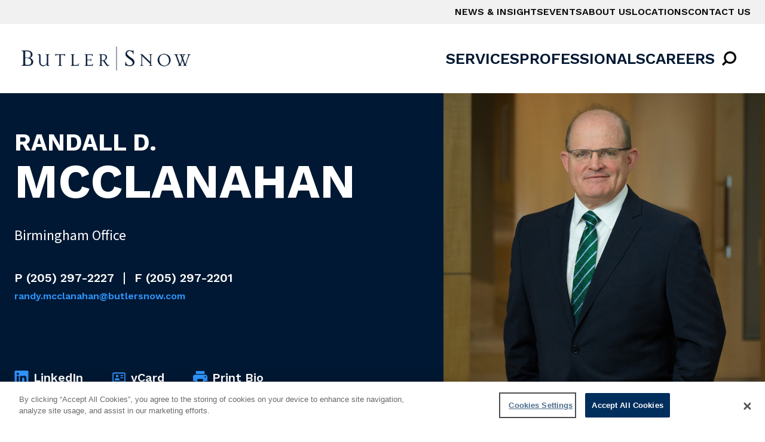

--- FILE ---
content_type: text/html; charset=utf-8
request_url: https://www.butlersnow.com/professionals/randy-mcclanahan
body_size: 17758
content:
<!DOCTYPE html><html><head><meta charSet="utf-8" data-next-head=""/><meta name="viewport" content="initial-scale=1.0, width=device-width" data-next-head=""/><link rel="shortcut icon" href="/favicon.ico" class="jsx-1872493784" data-next-head=""/><title data-next-head="">Butler Snow | Randall D. McClanahan</title><meta name="description" content="Randy is a business attorney with experience in corporate law, taxation law, mergers and acquisitions, executive compensation, venture capital and private equity transactions, and the legal aspects of accounting and auditing." data-next-head=""/><meta property="og:type" content="website" data-next-head=""/><meta property="og:description" content="Randy is a business attorney with experience in corporate law, taxation law, mergers and acquisitions, executive compensation, venture capital and private equity transactions, and the legal aspects of accounting and auditing." data-next-head=""/><meta property="og:title" content="Butler Snow | Randall D. McClanahan" data-next-head=""/><meta property="og:image" content="https://www.butlersnow.com/android-chrome-512x512.png" data-next-head=""/><meta name="twitter:card" content="summary_large_image" data-next-head=""/><meta name="twitter:title" content="Butler Snow | Randall D. McClanahan" data-next-head=""/><meta name="twitter:description" content="Randy is a business attorney with experience in corporate law, taxation law, mergers and acquisitions, executive compensation, venture capital and private equity transactions, and the legal aspects of accounting and auditing." data-next-head=""/><meta name="twitter:image" content="https://www.butlersnow.com/android-chrome-512x512.png" data-next-head=""/><meta name="twitter:image:alt" content="Butler Snow | Randall D. McClanahan" data-next-head=""/><meta name="google-site-verification" content="9J2wUOtAenituBOorONgMulFA8gR-rmrO3akEOIz5aE" data-next-head=""/><link rel="preload" href="/_next/static/media/9cf9c6e84ed13b5e-s.p.woff2" as="font" type="font/woff2" crossorigin="anonymous" data-next-font="size-adjust"/><link rel="preload" href="/_next/static/media/c9e6921c7fc300d8-s.p.woff2" as="font" type="font/woff2" crossorigin="anonymous" data-next-font="size-adjust"/><link rel="preload" href="/_next/static/css/2d8f6ec9d482edbb.css" as="style"/><script data-nscript="beforeInteractive">(function(w,d,s,l,i){w[l]=w[l]||[];w[l].push({'gtm.start': new Date().getTime(),event:'gtm.js'});var f=d.getElementsByTagName(s)[0], j=d.createElement(s),dl=l!='dataLayer'?'&l='+l:'';j.async=true;j.src='https://www.googletagmanager.com/gtm.js?id='+i+dl;f.parentNode.insertBefore(j,f);})(window,document,'script','dataLayer','GTM-PLM3VDF');</script><link rel="stylesheet" href="/_next/static/css/2d8f6ec9d482edbb.css" data-n-g=""/><noscript data-n-css=""></noscript><script defer="" noModule="" src="/_next/static/chunks/polyfills-42372ed130431b0a.js"></script><script src="https://cdn.cookielaw.org/scripttemplates/otSDKStub.js" type="text/javascript" data-domain-script="47059203-5d1a-484a-a9b2-24a0d0bd3a73" defer="" data-nscript="beforeInteractive"></script><script src="//script.crazyegg.com/pages/scripts/0115/2112.js" type="text/javascript" async="" defer="" data-nscript="beforeInteractive"></script><script defer="" src="/_next/static/chunks/4770.2a10d7117bd3eb46.js"></script><script src="/_next/static/chunks/webpack-ca6efa5d8712b3a3.js" defer=""></script><script src="/_next/static/chunks/framework-7205dce7017dcd1c.js" defer=""></script><script src="/_next/static/chunks/main-4faaf5ed87eb8be7.js" defer=""></script><script src="/_next/static/chunks/pages/_app-12ec71f9ff05e48f.js" defer=""></script><script src="/_next/static/chunks/8590-2bbeaf083aa0862b.js" defer=""></script><script src="/_next/static/chunks/2400-067e8b511a88fb16.js" defer=""></script><script src="/_next/static/chunks/pages/professionals/%5Bslug%5D-367439fe356118f6.js" defer=""></script><script src="/_next/static/bXmRN7GmPplxDgcIkM0nU/_buildManifest.js" defer=""></script><script src="/_next/static/bXmRN7GmPplxDgcIkM0nU/_ssgManifest.js" defer=""></script><style id="__jsx-1872493784">:root{--font-sourceSerifPro:'Source Sans 3', 'Source Sans 3 Fallback';--font-workSans:'Work Sans', 'Work Sans Fallback'}</style><style data-styled="" data-styled-version="6.1.17">.dXToxU{display:block;flex-grow:0;margin:0;min-width:0;justify-content:space-between;background-color:#001833;color:#fff;}/*!sc*/
.dwnMRc{display:block;flex-grow:0;margin:0;min-width:0;}/*!sc*/
.eEOCHc{display:block;flex-grow:0;margin:0;min-width:0;flex-direction:column;}/*!sc*/
.hwsvxT{display:block;flex-grow:0;margin:0;min-width:0;flex-direction:column;margin-top:1.5rem;padding:0;}/*!sc*/
@media (min-width: 480px){.hwsvxT{flex-direction:row;}}/*!sc*/
@media (min-width: 480px){.hwsvxT{margin-top:1.5rem;}}/*!sc*/
@media (min-width: 768px){.hwsvxT{margin-top:4rem;}}/*!sc*/
@media (min-width: 992px){.hwsvxT{margin-top:4rem;}}/*!sc*/
.cyJKXe{display:block;flex-grow:0;margin:0;min-width:0;flex-direction:column;margin-bottom:1rem;}/*!sc*/
@media (min-width: 480px){.cyJKXe{margin-bottom:1rem;}}/*!sc*/
@media (min-width: 768px){.cyJKXe{margin-bottom:4rem;}}/*!sc*/
@media (min-width: 992px){.cyJKXe{margin-bottom:7rem;}}/*!sc*/
.kKmnCX{display:block;flex-grow:0;margin:0;min-width:0;flex-direction:column;margin-bottom:0;}/*!sc*/
@media (min-width: 768px){.kKmnCX{flex-direction:row;}}/*!sc*/
@media (min-width: 768px){.kKmnCX{margin-bottom:0.25rem;}}/*!sc*/
.PCIIs{display:block;flex-grow:0;margin:0;min-width:0;justify-content:space-between;margin-bottom:1.5rem;}/*!sc*/
@media (min-width: 480px){.PCIIs{justify-content:flex-start;}}/*!sc*/
@media (min-width: 768px){.PCIIs{margin-bottom:2rem;}}/*!sc*/
.gNSgwT{display:block;flex-grow:0;margin:0;min-width:0;flex-direction:column;}/*!sc*/
@media (min-width: 480px){.gNSgwT{flex-direction:column;}}/*!sc*/
@media (min-width: 768px){.gNSgwT{flex-direction:row;}}/*!sc*/
.jxiaVV{display:block;flex-grow:0;margin:0;min-width:0;flex-direction:column;padding-bottom:48px;}/*!sc*/
@media (min-width: 768px){.jxiaVV{padding-bottom:64px;}}/*!sc*/
.fseqaO{display:block;flex-grow:0;margin:0;min-width:0;color:#001833;}/*!sc*/
.dXDhDc{display:block;flex-grow:0;margin:0;min-width:0;justify-content:space-between;}/*!sc*/
.boKiec{display:block;flex-grow:0;margin:0;min-width:0;align-items:center;}/*!sc*/
.cfUebE{display:block;flex-grow:0;margin:0;min-width:0;color:#CCD1D6;font-size:17px;}/*!sc*/
.kEJfXf{display:block;flex-grow:0;margin:0;min-width:0;background-color:#001833;padding-top:2.5rem;padding-bottom:2.5rem;}/*!sc*/
@media (min-width: 480px){.kEJfXf{padding-top:2.5rem;}}/*!sc*/
@media (min-width: 768px){.kEJfXf{padding-top:5rem;}}/*!sc*/
@media (min-width: 480px){.kEJfXf{padding-bottom:2.5rem;}}/*!sc*/
@media (min-width: 768px){.kEJfXf{padding-bottom:3rem;}}/*!sc*/
.geQRP{display:block;flex-grow:0;margin:0;min-width:0;padding-right:1rem;padding-left:1rem;}/*!sc*/
.bbbOSD{display:block;flex-grow:0;margin:0;min-width:0;flex-direction:column;justify-content:space-between;}/*!sc*/
@media (min-width: 480px){.bbbOSD{flex-direction:column;}}/*!sc*/
@media (min-width: 768px){.bbbOSD{flex-direction:row;}}/*!sc*/
.eyKtbk{display:block;flex-grow:0;margin:0;min-width:0;max-width:175px;width:100%;padding-right:0.25rem;padding-left:0.25rem;}/*!sc*/
@media (min-width: 768px){.eyKtbk{width:16.5%;}}/*!sc*/
.gIiHWv{display:block;flex-grow:0;margin:0;min-width:0;padding-right:0.25rem;padding-left:0.25rem;}/*!sc*/
.cDPvJm{display:block;flex-grow:0;margin:0;min-width:0;color:#fff;padding-right:1rem;padding-left:1rem;padding-top:0.5rem;padding-bottom:2.5rem;}/*!sc*/
@media (min-width: 480px){.cDPvJm{padding-top:0.5rem;}}/*!sc*/
@media (min-width: 768px){.cDPvJm{padding-top:3rem;}}/*!sc*/
@media (min-width: 480px){.cDPvJm{padding-bottom:2.5rem;}}/*!sc*/
@media (min-width: 768px){.cDPvJm{padding-bottom:3rem;}}/*!sc*/
.uGPHQ{display:block;flex-grow:0;margin:0;min-width:0;align-items:center;flex-direction:column;justify-content:space-between;}/*!sc*/
@media (min-width: 992px){.uGPHQ{flex-direction:row;}}/*!sc*/
.dvCayH{display:block;flex-grow:0;margin:0;min-width:0;flex-direction:column;}/*!sc*/
@media (min-width: 768px){.dvCayH{flex-direction:row;}}/*!sc*/
.cTFjiw{display:block;flex-grow:0;margin:0;min-width:0;align-self:flex-start;flex-direction:column;}/*!sc*/
@media (min-width: 992px){.cTFjiw{align-self:flex-end;}}/*!sc*/
@media (min-width: 768px){.cTFjiw{flex-direction:row;}}/*!sc*/
.ftXpZv{display:block;flex-grow:0;margin:0;min-width:0;padding-top:1rem;padding-right:0;padding-bottom:0.5rem;padding-left:0;}/*!sc*/
@media (min-width: 768px){.ftXpZv{padding-top:0.5rem;}}/*!sc*/
@media (min-width: 992px){.ftXpZv{padding-top:0;}}/*!sc*/
@media (min-width: 768px){.ftXpZv{padding-right:0.5rem;}}/*!sc*/
@media (min-width: 992px){.ftXpZv{padding-bottom:0;}}/*!sc*/
@media (min-width: 992px){.ftXpZv{padding-left:0.5rem;}}/*!sc*/
data-styled.g2[id="sc-fYsHOw"]{content:"dXToxU,dwnMRc,eEOCHc,hwsvxT,cyJKXe,kKmnCX,PCIIs,gNSgwT,jxiaVV,fseqaO,dXDhDc,boKiec,cfUebE,kEJfXf,geQRP,bbbOSD,eyKtbk,gIiHWv,cDPvJm,uGPHQ,dvCayH,cTFjiw,ftXpZv,"}/*!sc*/
.kMrujE{display:flex;}/*!sc*/
data-styled.g4[id="sc-fWnslK"]{content:"kMrujE,"}/*!sc*/
.kOOcJs{margin:0 auto;max-width:1280px;width:100%;}/*!sc*/
data-styled.g7[id="sc-gDpztx"]{content:"kOOcJs,"}/*!sc*/
.brOrcI{flex-direction:column;}/*!sc*/
data-styled.g10[id="sc-jMsorb"]{content:"brOrcI,"}/*!sc*/
.fyaSMd{color:inherit;display:inline-block;max-width:100%;overflow:hidden;text-overflow:ellipsis;white-space:nowrap;word-wrap:normal;white-space:pre-line;margin-bottom:0.5rem;}/*!sc*/
.ldrXvJ{color:inherit;display:inline-block;max-width:100%;overflow:hidden;text-overflow:ellipsis;white-space:nowrap;word-wrap:normal;white-space:pre-line;}/*!sc*/
.hgMkPJ{color:inherit;display:inline-block;max-width:100%;overflow:hidden;text-overflow:ellipsis;white-space:nowrap;word-wrap:normal;white-space:pre-line;margin-top:1.5rem;margin-bottom:1.5rem;}/*!sc*/
@media (min-width: 480px){.hgMkPJ{margin-top:1rem;margin-bottom:1rem;}}/*!sc*/
@media (min-width: 992px){.hgMkPJ{margin-top:2rem;margin-bottom:2rem;}}/*!sc*/
.jJRuVI{color:inherit;display:inline-block;max-width:100%;overflow:hidden;text-overflow:ellipsis;white-space:nowrap;word-wrap:normal;white-space:pre-line;margin-bottom:48px;}/*!sc*/
.fYNnZa{color:inherit;display:inline-block;max-width:100%;overflow:hidden;text-overflow:ellipsis;white-space:nowrap;word-wrap:normal;white-space:pre-line;color:black;}/*!sc*/
.kOEHPk{color:inherit;display:inline-block;max-width:100%;overflow:hidden;text-overflow:ellipsis;white-space:nowrap;word-wrap:normal;white-space:pre-line;color:#ffffff;font-size:0.875rem;margin-bottom:1rem;}/*!sc*/
@media (min-width: 480px){.kOEHPk{font-size:0.875rem;}}/*!sc*/
@media (min-width: 768px){.kOEHPk{font-size:1rem;}}/*!sc*/
@media (min-width: 992px){.kOEHPk{font-size:1.25rem;}}/*!sc*/
@media (min-width: 480px){.kOEHPk{margin-bottom:1rem;}}/*!sc*/
@media (min-width: 768px){.kOEHPk{margin-bottom:1.5rem;}}/*!sc*/
.fDfRwK{color:inherit;display:inline-block;max-width:100%;overflow:hidden;text-overflow:ellipsis;white-space:nowrap;word-wrap:normal;white-space:pre-line;color:#ffffff;font-size:0.9375rem;margin-bottom:1rem;}/*!sc*/
@media (min-width: 480px){.fDfRwK{font-size:0.9375rem;}}/*!sc*/
@media (min-width: 768px){.fDfRwK{font-size:1rem;}}/*!sc*/
@media (min-width: 992px){.fDfRwK{font-size:1.1rem;}}/*!sc*/
.eQpNIJ{color:inherit;display:inline-block;max-width:100%;overflow:hidden;text-overflow:ellipsis;white-space:nowrap;word-wrap:normal;white-space:pre-line;padding-right:0.5rem;}/*!sc*/
data-styled.g13[id="sc-cUiCeM"]{content:"fyaSMd,ldrXvJ,hgMkPJ,jJRuVI,fYNnZa,kOEHPk,fDfRwK,eQpNIJ,"}/*!sc*/
html{line-height:1.15;text-size-adjust:100%;}/*!sc*/
body{margin:0;}/*!sc*/
main{display:block;}/*!sc*/
h1{font-size:2em;margin:0.67em 0;}/*!sc*/
hr{box-sizing:content-box;height:0;overflow:visible;}/*!sc*/
pre{font-family:monospace,monospace;font-size:1em;}/*!sc*/
a{background-color:transparent;}/*!sc*/
abbr[title]{border-bottom:none;text-decoration:underline;}/*!sc*/
b,strong{font-weight:bolder;}/*!sc*/
code,kbd,samp{font-family:monospace,monospace;font-size:1em;}/*!sc*/
small{font-size:80%;}/*!sc*/
sub,sup{font-size:75%;line-height:0;position:relative;vertical-align:baseline;}/*!sc*/
sub{bottom:-0.25em;}/*!sc*/
sup{top:-0.5em;}/*!sc*/
img{border-style:none;}/*!sc*/
button,input,optgroup,select,textarea{font-family:inherit;font-size:100%;line-height:1.15;margin:0;}/*!sc*/
button,input{overflow:visible;}/*!sc*/
button,select{text-transform:none;}/*!sc*/
button,html [type="button"],[type="reset"],[type="submit"]{-webkit-appearance:button;}/*!sc*/
button::-moz-focus-inner,[type="button"]::-moz-focus-inner,[type="reset"]::-moz-focus-inner,[type="submit"]::-moz-focus-inner{border-style:none;padding:0;}/*!sc*/
button:-moz-focusring,[type="button"]:-moz-focusring,[type="reset"]:-moz-focusring,[type="submit"]:-moz-focusring{outline:1px dotted ButtonText;}/*!sc*/
fieldset{padding:0.35em 0.625em 0.75em;}/*!sc*/
legend{box-sizing:border-box;color:inherit;display:table;max-width:100%;padding:0;white-space:normal;}/*!sc*/
progress{vertical-align:baseline;}/*!sc*/
textarea{overflow:auto;}/*!sc*/
[type="checkbox"],[type="radio"]{box-sizing:border-box;padding:0;}/*!sc*/
[type="number"]::-webkit-inner-spin-button,[type="number"]::-webkit-outer-spin-button{height:auto;}/*!sc*/
[type="search"]{-webkit-appearance:textfield;outline-offset:-2px;}/*!sc*/
[type="search"]::-webkit-search-decoration{-webkit-appearance:none;}/*!sc*/
::-webkit-file-upload-button{-webkit-appearance:button;font:inherit;}/*!sc*/
details{display:block;}/*!sc*/
summary{display:list-item;}/*!sc*/
template{display:none;}/*!sc*/
[hidden]{display:none;}/*!sc*/
abbr[title]{text-decoration:underline dotted;}/*!sc*/
*,*::after,*::before{box-sizing:inherit;}/*!sc*/
html{box-sizing:border-box;font-size:16px;}/*!sc*/
body{background-color:#ffffff;color:#0a0808;margin:0;padding:0;font-family:-apple-system,BlinkMacSystemFont,"Segoe UI",Roboto,Helvetica,Arial,sans-serif,"Apple Color Emoji","Segoe UI Emoji","Segoe UI Symbol";font-size:1rem;font-weight:400;line-height:1.89;}/*!sc*/
h1,h2,h3,h4,h5,h6{font-family:Roboto Condensed,-apple-system,BlinkMacSystemFont,"Segoe UI",Roboto,Helvetica,Arial,sans-serif,"Apple Color Emoji","Segoe UI Emoji","Segoe UI Symbol";font-weight:700;line-height:1.3;margin:0;}/*!sc*/
h1 >p:not([class]),h2 >p:not([class]),h3 >p:not([class]),h4 >p:not([class]),h5 >p:not([class]),h6 >p:not([class]){margin:0;}/*!sc*/
h1{font-size:2.667rem;}/*!sc*/
h2{font-size:2rem;}/*!sc*/
h3{font-size:1.333rem;}/*!sc*/
h4{font-size:1.25rem;}/*!sc*/
label:not([class]){padding-bottom:0.5rem;}/*!sc*/
code,pre{font-family:IBM Plex Mono,Menlo,monospace;}/*!sc*/
data-styled.g14[id="sc-global-dtqzfR1"]{content:"sc-global-dtqzfR1,"}/*!sc*/
html{scroll-padding-top:6rem;}/*!sc*/
a{text-decoration:none;}/*!sc*/
a:not([class]){color:inherit;font-weight:bold;text-decoration:none;}/*!sc*/
a:not([class]):hover{color:#2F96FF;}/*!sc*/
label{font-family:var(--font-workSans);font-style:normal;font-size:0.9375rem;line-height:100%;}/*!sc*/
@media (min-width: 768px){label{font-size:1.0625rem;}}/*!sc*/
data-styled.g15[id="sc-global-bburvY1"]{content:"sc-global-bburvY1,"}/*!sc*/
.gzkyRe{display:flex;font-family:var(--font-workSans);font-style:normal;overflow:inherit;margin-bottom:0.5rem;}/*!sc*/
.iqbtGC{display:flex;font-family:var(--font-workSans);font-style:normal;overflow:inherit;}/*!sc*/
.hNvvNz{display:flex;font-family:var(--font-workSans);font-style:normal;overflow:inherit;margin-bottom:48px;}/*!sc*/
.DEhkD{display:flex;font-family:var(--font-workSans);font-style:normal;overflow:inherit;color:#ffffff;font-size:0.875rem;margin-bottom:1rem;}/*!sc*/
@media (min-width: 480px){.DEhkD{font-size:0.875rem;}}/*!sc*/
@media (min-width: 768px){.DEhkD{font-size:1rem;}}/*!sc*/
@media (min-width: 992px){.DEhkD{font-size:1.25rem;}}/*!sc*/
@media (min-width: 480px){.DEhkD{margin-bottom:1rem;}}/*!sc*/
@media (min-width: 768px){.DEhkD{margin-bottom:1.5rem;}}/*!sc*/
data-styled.g16[id="sc-a5052918-0"]{content:"gzkyRe,iqbtGC,hNvvNz,DEhkD,"}/*!sc*/
.lahfGp{font-size:2rem;font-weight:700;line-height:95%;text-transform:uppercase;}/*!sc*/
@media (min-width: 768px){.lahfGp{font-size:3.5rem;}}/*!sc*/
@media (min-width: 992px){.lahfGp{font-size:5rem;}}/*!sc*/
data-styled.g17[id="sc-a5052918-1"]{content:"lahfGp,"}/*!sc*/
.fPELPN{font-size:1.375rem;font-weight:700;line-height:95%;text-transform:uppercase;}/*!sc*/
@media (min-width: 768px){.fPELPN{font-size:2.5rem;}}/*!sc*/
data-styled.g18[id="sc-a5052918-2"]{content:"fPELPN,"}/*!sc*/
.bcNZN{font-size:0.875rem;font-weight:600;line-height:120%;text-transform:uppercase;word-break:break-word;}/*!sc*/
@media (min-width: 768px){.bcNZN{font-size:1.25rem;}}/*!sc*/
.dXPZkY{font-size:0.875rem;font-weight:600;line-height:120%;text-transform:uppercase;word-break:break-word;color:#ffffff;font-size:0.875rem;margin-bottom:1rem;}/*!sc*/
@media (min-width: 768px){.dXPZkY{font-size:1.25rem;}}/*!sc*/
@media (min-width: 480px){.dXPZkY{font-size:0.875rem;}}/*!sc*/
@media (min-width: 768px){.dXPZkY{font-size:1rem;}}/*!sc*/
@media (min-width: 992px){.dXPZkY{font-size:1.25rem;}}/*!sc*/
@media (min-width: 480px){.dXPZkY{margin-bottom:1rem;}}/*!sc*/
@media (min-width: 768px){.dXPZkY{margin-bottom:1.5rem;}}/*!sc*/
data-styled.g20[id="sc-a5052918-4"]{content:"bcNZN,dXPZkY,"}/*!sc*/
.gSqlqg{background-color:inherit;display:flex;font-size:0.9375rem;line-height:175%;margin:0;text-transform:none;margin-top:1.5rem;margin-bottom:1.5rem;}/*!sc*/
@media (min-width: 768px){.gSqlqg{font-size:1.125rem;}}/*!sc*/
@media (min-width: 480px){.gSqlqg{margin-top:1rem;margin-bottom:1rem;}}/*!sc*/
@media (min-width: 992px){.gSqlqg{margin-top:2rem;margin-bottom:2rem;}}/*!sc*/
.epwZkE{background-color:inherit;display:flex;font-size:0.9375rem;line-height:175%;margin:0;text-transform:none;}/*!sc*/
@media (min-width: 768px){.epwZkE{font-size:1.125rem;}}/*!sc*/
.jLBgiT{background-color:inherit;display:flex;font-size:0.9375rem;line-height:175%;margin:0;text-transform:none;color:black;}/*!sc*/
@media (min-width: 768px){.jLBgiT{font-size:1.125rem;}}/*!sc*/
.fgmzlH{background-color:inherit;display:flex;font-size:0.9375rem;line-height:175%;margin:0;text-transform:none;color:#ffffff;font-size:0.9375rem;margin-bottom:1rem;}/*!sc*/
@media (min-width: 768px){.fgmzlH{font-size:1.125rem;}}/*!sc*/
@media (min-width: 480px){.fgmzlH{font-size:0.9375rem;}}/*!sc*/
@media (min-width: 768px){.fgmzlH{font-size:1rem;}}/*!sc*/
@media (min-width: 992px){.fgmzlH{font-size:1.1rem;}}/*!sc*/
.hMLqQs{background-color:inherit;display:flex;font-size:0.9375rem;line-height:175%;margin:0;text-transform:none;padding-right:0.5rem;}/*!sc*/
@media (min-width: 768px){.hMLqQs{font-size:1.125rem;}}/*!sc*/
data-styled.g22[id="sc-a5052918-6"]{content:"gSqlqg,epwZkE,jLBgiT,fgmzlH,hMLqQs,"}/*!sc*/
.giZnle{font-family:var(--font-sourceSerifPro);}/*!sc*/
data-styled.g23[id="sc-a5052918-7"]{content:"giZnle,"}/*!sc*/
.IPGbm{font-size:1.125rem;}/*!sc*/
@media (min-width: 768px){.IPGbm{font-size:1.5rem;}}/*!sc*/
data-styled.g25[id="sc-a5052918-9"]{content:"IPGbm,"}/*!sc*/
.fEzVCD{font-family:var(--font-workSans);}/*!sc*/
.fYQMwo{font-family:var(--font-workSans);color:black;}/*!sc*/
.hieQkE{font-family:var(--font-workSans);color:#ffffff;font-size:0.9375rem;margin-bottom:1rem;}/*!sc*/
@media (min-width: 480px){.hieQkE{font-size:0.9375rem;}}/*!sc*/
@media (min-width: 768px){.hieQkE{font-size:1rem;}}/*!sc*/
@media (min-width: 992px){.hieQkE{font-size:1.1rem;}}/*!sc*/
.dVxNlf{font-family:var(--font-workSans);padding-right:0.5rem;}/*!sc*/
data-styled.g26[id="sc-a5052918-10"]{content:"fEzVCD,fYQMwo,hieQkE,dVxNlf,"}/*!sc*/
.fAMWej{font-weight:600;font-size:1rem;}/*!sc*/
@media (min-width: 768px){.fAMWej{font-size:1.25rem;}}/*!sc*/
data-styled.g27[id="sc-a5052918-11"]{content:"fAMWej,"}/*!sc*/
.gIveUT{font-size:0.75rem;line-height:125%;text-transform:uppercase;}/*!sc*/
data-styled.g29[id="sc-a5052918-13"]{content:"gIveUT,"}/*!sc*/
.kKSBod{align-items:center;background-color:transparent;border:none;cursor:pointer;display:inline-flex;flex-direction:row;font-family:var(--font-workSans);font-style:normal;font-weight:600;font-size:0.9375rem;line-height:1.25rem;padding:0;text-transform:uppercase;transition:all 0.3s ease;transition-property:background-color,border,color;padding-right:0.5rem;padding-left:0.5rem;padding-top:0.5rem;padding-bottom:0.5rem;}/*!sc*/
@media (min-width: 768px){.kKSBod{font-size:1.125rem;line-height:1.45rem;}}/*!sc*/
@media (min-width: 480px){.kKSBod{padding-right:0.5rem;padding-left:0.5rem;}}/*!sc*/
@media (min-width: 768px){.kKSBod{padding-right:0.75rem;padding-left:0.75rem;}}/*!sc*/
@media (min-width: 480px){.kKSBod{padding-top:0.5rem;padding-bottom:0.5rem;}}/*!sc*/
@media (min-width: 768px){.kKSBod{padding-top:0.75rem;padding-bottom:0.75rem;}}/*!sc*/
.kKSBod:disabled{cursor:not-allowed;border-color:#CCD1D6;color:#CCD1D6;background:#fff;}/*!sc*/
.geEKba{align-items:center;background-color:transparent;border:none;cursor:pointer;display:inline-flex;flex-direction:row;font-family:var(--font-workSans);font-style:normal;font-weight:600;font-size:0.9375rem;line-height:1.25rem;padding:0;text-transform:uppercase;transition:all 0.3s ease;transition-property:background-color,border,color;}/*!sc*/
@media (min-width: 768px){.geEKba{font-size:1.125rem;line-height:1.45rem;}}/*!sc*/
.geEKba:disabled{cursor:not-allowed;border-color:#CCD1D6;color:#CCD1D6;background:#fff;}/*!sc*/
data-styled.g36[id="sc-b11c9095-0"]{content:"kKSBod,geEKba,"}/*!sc*/
.dDjLLF{height:100%;margin:0!important;max-height:285px;max-width:100%;padding:0!important;width:265px;}/*!sc*/
data-styled.g56[id="sc-9332181e-0"]{content:"dDjLLF,"}/*!sc*/
.kceSKZ{height:285px;max-height:100%;max-width:100%;}/*!sc*/
data-styled.g57[id="sc-9332181e-1"]{content:"kceSKZ,"}/*!sc*/
.eYcDuW{gap:26px;height:285px;max-height:285px;width:100%;}/*!sc*/
data-styled.g58[id="sc-9332181e-2"]{content:"eYcDuW,"}/*!sc*/
.kIvlGH{font-size:36px!important;line-height:95%!important;margin:0!important;}/*!sc*/
.kIvlGH:first-child{margin-bottom:5px!important;}/*!sc*/
data-styled.g59[id="sc-9332181e-3"]{content:"kIvlGH,"}/*!sc*/
.blPweM{flex-direction:column;justify-content:space-between!important;margin:57px 0 0 0!important;max-height:228px;max-width:100%;padding:0!important;width:100%;}/*!sc*/
data-styled.g60[id="sc-9332181e-4"]{content:"blPweM,"}/*!sc*/
.iXxOOE{color:#2F96FF;font-size:14px;font-weight:600;line-height:175%;text-transform:lowercase;}/*!sc*/
data-styled.g61[id="sc-9332181e-5"]{content:"iXxOOE,"}/*!sc*/
.MHfNz{gap:16px;margin:0 0 5px 0!important;padding:0!important;}/*!sc*/
data-styled.g63[id="sc-9332181e-7"]{content:"MHfNz,"}/*!sc*/
.hOcfqk{margin:0!important;padding:0!important;}/*!sc*/
data-styled.g64[id="sc-9332181e-8"]{content:"hOcfqk,"}/*!sc*/
.ciZecZ{font-size:14px!important;}/*!sc*/
data-styled.g65[id="sc-9332181e-9"]{content:"ciZecZ,"}/*!sc*/
.fqCKrc{border-top:2px solid #CCD1D6;margin:-2px 0 0 0!important;padding:0!important;}/*!sc*/
data-styled.g66[id="sc-9332181e-10"]{content:"fqCKrc,"}/*!sc*/
#print{max-width:650px;display:none;font-size:12px;}/*!sc*/
#header{padding-top:10mm;padding-bottom:3cm;}/*!sc*/
#content{margin-block:3cm;}/*!sc*/
#content p,#content li{font-size:12px;page-break-before:auto!important;page-break-inside:avoid!important;page-break-after:auto!important;}/*!sc*/
#content h2{font-size:20px;margin-bottom:13px;page-break-before:auto!important;break-inside:avoid-page!important;page-break-after:auto!important;}/*!sc*/
#content a{font-size:12px;}/*!sc*/
#print-main-content{color:#001833;}/*!sc*/
#print-main-content div{page-break-before:auto!important;break-inside:avoid-page!important;page-break-after:auto!important;}/*!sc*/
#content div{padding-bottom:30px;}/*!sc*/
data-styled.g67[id="sc-global-htAom1"]{content:"sc-global-htAom1,"}/*!sc*/
.gnGwgt{text-transform:capitalize;margin-top:1.5rem;margin-bottom:1.5rem;}/*!sc*/
.gnGwgt span{padding-right:1rem;}/*!sc*/
@media (min-width: 480px){.gnGwgt{margin-top:1rem;margin-bottom:1rem;}}/*!sc*/
@media (min-width: 992px){.gnGwgt{margin-top:2rem;margin-bottom:2rem;}}/*!sc*/
data-styled.g68[id="sc-4067da0d-0"]{content:"gnGwgt,"}/*!sc*/
.izzbMA{align-items:center;color:inherit;display:flex;height:100%;font-family:var(--font-workSans);font-size:0.75rem;font-weight:600;line-height:0.875rem;text-transform:uppercase;color:#2F96FF;display:flex;line-height:30.24px;text-transform:lowercase;transition:color 0.3s ease;}/*!sc*/
@media (min-width: 768px){.izzbMA{font-size:1rem;line-height:1.1rem;}}/*!sc*/
.izzbMA:hover{text-decoration:underline;}/*!sc*/
.izzbMA:hover{color:#ff5602;text-decoration:none;}/*!sc*/
data-styled.g69[id="sc-4067da0d-1"]{content:"izzbMA,"}/*!sc*/
.kuVBfw{color:#ffffff;padding-left:0.5rem;}/*!sc*/
@media (max-width: 767px){.kuVBfw{font-size:0.8rem;padding-left:0.25rem;}}/*!sc*/
@media (max-width: 479px){.kuVBfw{font-size:1rem;padding-left:0.5rem;}}/*!sc*/
data-styled.g70[id="sc-4067da0d-2"]{content:"kuVBfw,"}/*!sc*/
.jinJaA{color:#ffffff;transition:color 0.3s ease;}/*!sc*/
.jinJaA:hover{color:#2F96FF;}/*!sc*/
data-styled.g71[id="sc-4067da0d-3"]{content:"jinJaA,"}/*!sc*/
.iKDMuD{align-items:center;color:#ffffff;cursor:pointer;display:flex;height:2rem;transition:color 0.3s ease;color:#2F96FF;margin-right:0;}/*!sc*/
.iKDMuD:hover{color:#ff5602;}/*!sc*/
@media (max-width: 991px){.iKDMuD{height:1.5rem;}}/*!sc*/
@media (max-width: 767px){.iKDMuD{height:1rem;}.iKDMuD svg{padding:2px;}}/*!sc*/
@media (max-width: 479px){.iKDMuD svg{padding:0;}}/*!sc*/
@media (min-width: 480px){.iKDMuD{margin-right:0.75rem;}}/*!sc*/
@media (min-width: 768px){.iKDMuD{margin-right:2rem;}}/*!sc*/
@media (min-width: 992px){.iKDMuD{margin-right:3rem;}}/*!sc*/
.bxlkpl{align-items:center;color:#ffffff;cursor:pointer;display:flex;height:2rem;transition:color 0.3s ease;color:#2F96FF;}/*!sc*/
.bxlkpl:hover{color:#ff5602;}/*!sc*/
@media (max-width: 991px){.bxlkpl{height:1.5rem;}}/*!sc*/
@media (max-width: 767px){.bxlkpl{height:1rem;}.bxlkpl svg{padding:2px;}}/*!sc*/
@media (max-width: 479px){.bxlkpl svg{padding:0;}}/*!sc*/
data-styled.g72[id="sc-4067da0d-4"]{content:"iKDMuD,bxlkpl,"}/*!sc*/
.KfVSQ{align-self:center;border:1px solid #ffffff;height:1.25rem;margin:0 1rem;}/*!sc*/
@media (max-width: 767px){.KfVSQ{display:none;}}/*!sc*/
data-styled.g73[id="sc-4067da0d-5"]{content:"KfVSQ,"}/*!sc*/
.lcaKMv{max-width:1280px;}/*!sc*/
.iYvpqk{max-width:1280px;flex-direction:column;margin-top:1.5rem;padding:0;}/*!sc*/
@media (min-width: 480px){.iYvpqk{flex-direction:row;}}/*!sc*/
@media (min-width: 480px){.iYvpqk{margin-top:1.5rem;}}/*!sc*/
@media (min-width: 768px){.iYvpqk{margin-top:4rem;}}/*!sc*/
@media (min-width: 992px){.iYvpqk{margin-top:4rem;}}/*!sc*/
.hJDSPI{max-width:1280px;padding-right:1rem;padding-left:1rem;}/*!sc*/
.grUlxp{max-width:1280px;color:#fff;padding-right:1rem;padding-left:1rem;padding-top:0.5rem;padding-bottom:2.5rem;}/*!sc*/
@media (min-width: 480px){.grUlxp{padding-top:0.5rem;}}/*!sc*/
@media (min-width: 768px){.grUlxp{padding-top:3rem;}}/*!sc*/
@media (min-width: 480px){.grUlxp{padding-bottom:2.5rem;}}/*!sc*/
@media (min-width: 768px){.grUlxp{padding-bottom:3rem;}}/*!sc*/
data-styled.g124[id="sc-ddc3b4e1-0"]{content:"lcaKMv,iYvpqk,hJDSPI,grUlxp,"}/*!sc*/
.hnYIhd{position:relative;}/*!sc*/
@media (max-width: 991px){.hnYIhd{flex-direction:column;}}/*!sc*/
data-styled.g125[id="sc-4c3a6761-0"]{content:"hnYIhd,"}/*!sc*/
.MNuuL{background-color:#F6F7F8;flex-grow:1;justify-content:flex-end;position:relative;width:auto;}/*!sc*/
@media (max-width: 1279px){.MNuuL{width:20%;min-width:336px;}}/*!sc*/
@media (max-width: 991px){.MNuuL{display:none;width:0;}}/*!sc*/
data-styled.g126[id="sc-4c3a6761-1"]{content:"MNuuL,"}/*!sc*/
.hhSmkg{display:flex;flex-direction:column;padding:3rem 1.5rem 1rem 1.5rem;width:auto;min-width:336px;height:fit-content;position:sticky;top:0;}/*!sc*/
@media (min-width: 1280px){.hhSmkg{max-width:840px;}}/*!sc*/
@media (min-width: 1280px){.hhSmkg{padding:7.5rem 3rem;}}/*!sc*/
data-styled.g127[id="sc-4c3a6761-2"]{content:"hhSmkg,"}/*!sc*/
.eDlFUS{color:#001833;margin-bottom:2.5rem;max-width:15rem;transition:color 0.3s ease;}/*!sc*/
.eDlFUS:hover{color:#2F96FF;}/*!sc*/
data-styled.g128[id="sc-4c3a6761-3"]{content:"eDlFUS,"}/*!sc*/
.fnXBGb{background-color:transparent;justify-content:flex-start;position:relative;width:calc(50% + 470px);}/*!sc*/
@media (max-width: 1279px){.fnXBGb{width:80%;}}/*!sc*/
@media (max-width: 991px){.fnXBGb{width:100%;}}/*!sc*/
data-styled.g129[id="sc-4c3a6761-4"]{content:"fnXBGb,"}/*!sc*/
.leesqV{padding:3.5rem 1.5rem;width:100%;}/*!sc*/
@media (min-width: 1280px){.leesqV{max-width:1110px;padding:7.5rem 1.5rem 3.5rem 3.5rem;}}/*!sc*/
@media (max-width: 991px){.leesqV{padding:3rem 1.5rem 3.5rem;}}/*!sc*/
data-styled.g130[id="sc-4c3a6761-5"]{content:"leesqV,"}/*!sc*/
.jJbdaw{--singleMarginWidth:calc((100vw - 1280px) / 2);position:relative;overflow:hidden;flex-direction:column;}/*!sc*/
@media (min-width: 768px){.jJbdaw{flex-direction:row;}}/*!sc*/
data-styled.g131[id="sc-328db27f-0"]{content:"jJbdaw,"}/*!sc*/
.hncAeM{object-position:center 10%;}/*!sc*/
data-styled.g132[id="sc-328db27f-1"]{content:"hncAeM,"}/*!sc*/
.zatfT{position:relative;height:600px;}/*!sc*/
@media (min-width: 480px){.zatfT{height:100%;max-width:42vw;object-fit:contain;position:absolute;right:0;top:0;width:42vw;}}/*!sc*/
data-styled.g133[id="sc-328db27f-2"]{content:"zatfT,"}/*!sc*/
.iGvlmh{padding:0 1.5rem;width:100%;width:calc(58vw - var(--singleMarginWidth));}/*!sc*/
@media (max-width: 991px){.iGvlmh{width:100%;}}/*!sc*/
@media (max-width: 1279px){.iGvlmh{max-width:58vw;padding-right:0;}}/*!sc*/
@media (max-width: 479px){.iGvlmh{max-width:100vw;padding-right:1.5rem;}}/*!sc*/
data-styled.g134[id="sc-328db27f-3"]{content:"iGvlmh,"}/*!sc*/
.eZThjT{padding-top:1rem;padding-right:0;padding-bottom:0.5rem;padding-left:0;}/*!sc*/
.eZThjT button#ot-sdk-btn{border:none;color:#2F96FF;transition:background-color 0.3s ease;transition:color 0.3s ease;}/*!sc*/
.eZThjT button#ot-sdk-btn:hover{background-color:#2F96FF;color:white;}/*!sc*/
@media (min-width: 768px){.eZThjT{padding-top:0.5rem;}}/*!sc*/
@media (min-width: 992px){.eZThjT{padding-top:0;}}/*!sc*/
@media (min-width: 768px){.eZThjT{padding-right:0.5rem;}}/*!sc*/
@media (min-width: 992px){.eZThjT{padding-bottom:0;}}/*!sc*/
@media (min-width: 992px){.eZThjT{padding-left:0.5rem;}}/*!sc*/
data-styled.g136[id="sc-b6c1e242-0"]{content:"eZThjT,"}/*!sc*/
.LeGfR{color:#2F96FF;transition:color 0.3s ease;padding-right:0.5rem;padding-left:0;}/*!sc*/
.LeGfR:hover{color:#ff5602;}/*!sc*/
.cOqicM{color:#2F96FF;transition:color 0.3s ease;padding-right:0.5rem;padding-left:0.5rem;}/*!sc*/
.cOqicM:hover{color:#ff5602;}/*!sc*/
data-styled.g137[id="sc-b6c1e242-1"]{content:"LeGfR,cOqicM,"}/*!sc*/
.galnqp{color:#2F96FF;display:flex;padding:0.5rem;transition:color 0.3s ease;}/*!sc*/
@media (max-width: 767px){.galnqp{padding:0.5rem 1rem 0 0;}}/*!sc*/
.galnqp:hover{color:#ff5602;}/*!sc*/
data-styled.g138[id="sc-b6c1e242-2"]{content:"galnqp,"}/*!sc*/
.JbtAb img{height:auto;max-width:100%;}/*!sc*/
.JbtAb img,.JbtAb iframe{display:block;margin-left:auto;margin-right:auto;}/*!sc*/
.JbtAb ul{margin:0;padding-inline-start:32px;padding-left:32px;}/*!sc*/
@media (max-width: 767px){.JbtAb ul{padding-left:16px;}}/*!sc*/
.JbtAb a,.JbtAb li,.JbtAb p{background-color:inherit;font-family:var(--font-workSans);font-size:0.9375rem;line-height:175%;margin:0;text-transform:none;}/*!sc*/
@media (min-width: 768px){.JbtAb a,.JbtAb li,.JbtAb p{font-size:1.125rem;}}/*!sc*/
.JbtAb p{margin:0.5rem 0;}/*!sc*/
.JbtAb a{color:#2F96FF!important;transition:color 0.3s ease;}/*!sc*/
.JbtAb a:hover{color:#001833;}/*!sc*/
.JbtAb table{margin:16px 0 0;width:100%;}/*!sc*/
.JbtAb table th,.JbtAb table td{text-align:left;}/*!sc*/
data-styled.g168[id="sc-d9bf3859-0"]{content:"JbtAb,"}/*!sc*/
.ikJPfd{display:flex;height:100%;gap:24px;}/*!sc*/
@media (max-width: 1099px){.ikJPfd{display:none;}}/*!sc*/
.uyziT{display:flex;height:100%;gap:48px;}/*!sc*/
@media (max-width: 1099px){.uyziT{display:none;}}/*!sc*/
data-styled.g182[id="sc-5c33f147-0"]{content:"ikJPfd,uyziT,"}/*!sc*/
.jPlWuS{text-transform:uppercase;color:inherit;font-family:var(--font-workSans);font-weight:600;font-size:1rem;transition:color 0.3s ease;height:100%;line-height:40px;padding:0;}/*!sc*/
.jPlWuS:hover{color:#2F96FF;}/*!sc*/
.kUmibA{text-transform:uppercase;color:inherit;font-family:var(--font-workSans);font-weight:600;font-size:calc(26rem / 16);transition:color 0.3s ease;height:100%;line-height:var(--nav-height);padding:0;}/*!sc*/
.kUmibA:hover{color:#2F96FF;}/*!sc*/
data-styled.g183[id="sc-5c33f147-1"]{content:"jPlWuS,kUmibA,"}/*!sc*/
.QpORl{height:2rem;width:2rem;}/*!sc*/
@media (min-width: 480px){.QpORl{height:2rem;}}/*!sc*/
@media (min-width: 768px){.QpORl{height:3rem;}}/*!sc*/
@media (min-width: 480px){.QpORl{width:2rem;}}/*!sc*/
@media (min-width: 768px){.QpORl{width:3rem;}}/*!sc*/
.hbHZEJ{display:block;height:2rem;width:2rem;}/*!sc*/
@media (min-width: 480px){.hbHZEJ{display:block;}}/*!sc*/
@media (min-width: 768px){.hbHZEJ{display:block;}}/*!sc*/
@media (min-width: 992px){.hbHZEJ{display:block;}}/*!sc*/
@media (min-width: 1100px){.hbHZEJ{display:none;}}/*!sc*/
data-styled.g184[id="sc-5c33f147-2"]{content:"QpORl,hbHZEJ,"}/*!sc*/
.eesCTH{align-items:center;display:flex;justify-content:center;}/*!sc*/
data-styled.g185[id="sc-5c33f147-3"]{content:"eesCTH,"}/*!sc*/
.epjgPc{display:flex;height:40px;max-width:283px;position:relative;width:283px;}/*!sc*/
@media (max-width: 1099px){.epjgPc{height:26px;max-height:26px;max-width:180px;width:180px;}}/*!sc*/
data-styled.g186[id="sc-5c33f147-4"]{content:"epjgPc,"}/*!sc*/
.lkLguj{--nav-height:116px;align-items:center;background-color:rgba(255,255,255,0.6);backdrop-filter:blur(0.75rem);color:#001833;box-sizing:border-box;display:flex;height:var(--nav-height);justify-content:space-between;padding:0 2.25rem;width:100%;}/*!sc*/
@media (max-width: 1099px){.lkLguj{--nav-height:3.6rem;color:#2F96FF;}}/*!sc*/
data-styled.g187[id="sc-5c33f147-5"]{content:"lkLguj,"}/*!sc*/
.htvtCT{height:156px;width:100%;visibility:hidden;max-height:0;}/*!sc*/
data-styled.g188[id="sc-5c33f147-6"]{content:"htvtCT,"}/*!sc*/
.ivErBs{display:flex;gap:48px;}/*!sc*/
data-styled.g189[id="sc-5c33f147-7"]{content:"ivErBs,"}/*!sc*/
.lkHtSM{height:40px;background:#F1F1F1;width:100%;display:flex;justify-content:flex-end;padding:0 24px;}/*!sc*/
@media (max-width: 1099px){.lkHtSM{display:none;}}/*!sc*/
data-styled.g190[id="sc-5c33f147-8"]{content:"lkHtSM,"}/*!sc*/
.fjemGC{position:sticky;display:flex;flex-direction:column;top:0;left:0;right:0;z-index:90;}/*!sc*/
data-styled.g191[id="sc-5c33f147-9"]{content:"fjemGC,"}/*!sc*/
.dFmcAN{display:none;}/*!sc*/
@media (max-width: 1099px){.dFmcAN{display:block;}}/*!sc*/
data-styled.g192[id="sc-5c33f147-10"]{content:"dFmcAN,"}/*!sc*/
@media (max-width: 767px){.uAjrT{display:none;}}/*!sc*/
data-styled.g221[id="sc-f7b5b359-0"]{content:"uAjrT,"}/*!sc*/
@media (min-width: 768px){.jSuedL{display:none;}}/*!sc*/
data-styled.g222[id="sc-f7b5b359-1"]{content:"jSuedL,"}/*!sc*/
.eqWEEC{color:inherit;transition:color 0.3s ease;}/*!sc*/
.eqWEEC:hover{color:#2F96FF;text-decoration:underline;}/*!sc*/
data-styled.g223[id="sc-f7b5b359-2"]{content:"eqWEEC,"}/*!sc*/
@media (min-width:768px) and (max-width:992px){.kSGSFW{gap:8px;justify-content:initial;}}/*!sc*/
data-styled.g224[id="sc-f7b5b359-3"]{content:"kSGSFW,"}/*!sc*/
</style></head><body><link rel="preload" as="image" href="//d239k05xi85pt7.cloudfront.net/935BCB8A-764C-4C4F-845A-6096EC9FD1B3.jpg"/><div id="__next"><nav class="sc-5c33f147-9 fjemGC"><div class="sc-5c33f147-8 lkHtSM"><div class="sc-5c33f147-0 ikJPfd"><a variant="secondary" class="sc-5c33f147-1 jPlWuS" href="/news-insights">News &amp; Insights</a><a variant="secondary" class="sc-5c33f147-1 jPlWuS" href="/events">Events</a><a variant="secondary" class="sc-5c33f147-1 jPlWuS" href="/about-us">About Us</a><a variant="secondary" class="sc-5c33f147-1 jPlWuS" href="/locations">Locations</a><a variant="secondary" class="sc-5c33f147-1 jPlWuS" href="/contact-us">Contact Us</a></div></div><div class="sc-5c33f147-5 lkLguj"><a class="sc-5c33f147-4 epjgPc" href="/"><span style="box-sizing:border-box;display:block;overflow:hidden;width:initial;height:initial;background:none;opacity:1;border:0;margin:0;padding:0;position:absolute;top:0;left:0;bottom:0;right:0"><img alt="Butler Snow logo home link" src="[data-uri]" decoding="async" data-nimg="fill" style="position:absolute;top:0;left:0;bottom:0;right:0;box-sizing:border-box;padding:0;border:none;margin:auto;display:block;width:0;height:0;min-width:100%;max-width:100%;min-height:100%;max-height:100%"/><noscript><img alt="Butler Snow logo home link" loading="lazy" decoding="async" data-nimg="fill" style="position:absolute;top:0;left:0;bottom:0;right:0;box-sizing:border-box;padding:0;border:none;margin:auto;display:block;width:0;height:0;min-width:100%;max-width:100%;min-height:100%;max-height:100%" src="/static/images/ButlerSnowLogo.png"/></noscript></span></a><div class="sc-5c33f147-7 ivErBs"><div class="sc-5c33f147-0 uyziT"><a variant="primary" class="sc-5c33f147-1 kUmibA" href="/services">Services</a><a variant="primary" class="sc-5c33f147-1 kUmibA" href="/professionals">Professionals</a><a variant="primary" class="sc-5c33f147-1 kUmibA" href="/careers">Careers</a></div><div class="sc-5c33f147-3 eesCTH"><div class="sc-5c33f147-2 QpORl"><button color="brandPrimary" target="_self" class="sc-b11c9095-0 kKSBod"><svg xmlns="http://www.w3.org/2000/svg" fill="none" viewBox="0 0 24 24" height="100%" width="100%"><title>Search</title><path fill="currentColor" fill-rule="evenodd" d="M7.495 18.764c4.06 2.974 9.795 2.627 13.464-1.043 4.054-4.054 4.054-10.627 0-14.68-4.053-4.054-10.626-4.054-14.68 0-3.67 3.67-4.017 9.403-1.043 13.464L0 21.741 2.258 24l5.237-5.236ZM18.7 15.462A7.187 7.187 0 1 1 8.537 5.3a7.187 7.187 0 0 1 10.164 10.163Z" clip-rule="evenodd"></path></svg></button></div><div class="sc-5c33f147-2 hbHZEJ"><button color="brandPrimary" target="_self" class="sc-b11c9095-0 geEKba sc-5c33f147-10 dFmcAN"><svg xmlns="http://www.w3.org/2000/svg" height="100%" width="100%" fill="none" viewBox="0 0 41 42"><title>Menu</title><path d="M0 0h41v42H0z"></path><path fill="currentColor" d="M0 12h41v3H0zM0 27h41v3H0z"></path></svg></button></div></div></div></div></nav><div class="sc-5c33f147-6 htvtCT"></div><main><noscript><iframe src="https://www.googletagmanager.com/ns.html?id=GTM-PLM3VDF" height="0" width="0" style="display:none;visibility:hidden"></iframe></noscript><div class="sc-fYsHOw sc-fWnslK sc-328db27f-0 dXToxU kMrujE jJbdaw"><div class="sc-fYsHOw sc-gDpztx sc-ddc3b4e1-0 dwnMRc kOOcJs lcaKMv"><div image="//d239k05xi85pt7.cloudfront.net/935BCB8A-764C-4C4F-845A-6096EC9FD1B3.jpg" class="sc-fYsHOw sc-fWnslK sc-328db27f-3 eEOCHc kMrujE iGvlmh"><div class="sc-fYsHOw sc-gDpztx sc-ddc3b4e1-0 hwsvxT kOOcJs iYvpqk"><h2 class="sc-cUiCeM sc-a5052918-0 sc-a5052918-2 fyaSMd gzkyRe fPELPN">Randall D. </h2><h1 class="sc-cUiCeM sc-a5052918-0 sc-a5052918-1 ldrXvJ iqbtGC lahfGp">McClanahan</h1></div><div class="sc-fYsHOw sc-fWnslK eEOCHc kMrujE"><p class="sc-cUiCeM sc-a5052918-6 sc-a5052918-7 sc-a5052918-9 sc-4067da0d-0 hgMkPJ gSqlqg giZnle IPGbm gnGwgt"><span>Birmingham office</span></p><div class="sc-fYsHOw sc-fWnslK cyJKXe kMrujE"><div class="sc-fYsHOw sc-fWnslK kKmnCX kMrujE"><a href="tel:+1(205) 297-2227" class="sc-4067da0d-3 jinJaA"><p class="sc-cUiCeM sc-a5052918-6 sc-a5052918-10 sc-a5052918-11 ldrXvJ epwZkE fEzVCD fAMWej">P <!-- -->(205) 297-2227</p></a><div class="sc-4067da0d-5 KfVSQ"></div><p class="sc-cUiCeM sc-a5052918-6 sc-a5052918-10 sc-a5052918-11 ldrXvJ epwZkE fEzVCD fAMWej">F <!-- -->(205) 297-2201</p></div><a href="mailto:Randy.McClanahan@butlersnow.com" class="sc-4067da0d-1 izzbMA">Randy.McClanahan@butlersnow.com</a></div><div class="sc-fYsHOw sc-fWnslK PCIIs kMrujE"><a target="_blank" href="http://www.linkedin.com/pub/randy-mcclanahan/a/18b/938" class="sc-4067da0d-4 iKDMuD"><svg xmlns="http://www.w3.org/2000/svg" width="24" height="24" fill="none" viewBox="0 0 21 22"><title>LinkedIn</title><path fill="currentColor" d="M19.5.5c.375 0 .75.188 1.031.469.282.281.469.656.469 1.031v18c0 .422-.188.797-.469 1.078a1.454 1.454 0 0 1-1.031.422h-18c-.422 0-.797-.14-1.078-.422C.14 20.797 0 20.422 0 20V2c0-.375.14-.75.422-1.031A1.526 1.526 0 0 1 1.5.5h18Zm-13.172 18h.047V8.469h-3.14V18.5h3.093ZM4.781 7.11c.469 0 .89-.141 1.266-.516.375-.375.562-.797.562-1.266s-.187-.89-.562-1.266C5.672 3.688 5.25 3.5 4.78 3.5c-.515 0-.937.188-1.265.563A1.697 1.697 0 0 0 3 5.327c0 .469.14.89.516 1.266.328.375.75.515 1.265.515ZM18 18.5v-5.484c0-1.547-.234-2.672-.656-3.422-.61-.89-1.64-1.36-3.047-1.36-.75 0-1.36.188-1.922.516-.469.281-.844.656-1.031 1.078h-.047v-1.36h-3V18.5h3.094v-4.969c0-.75.093-1.36.328-1.781.281-.516.797-.797 1.547-.797.703 0 1.171.328 1.406.89.14.376.234.985.234 1.782V18.5H18Z"></path></svg><p class="sc-cUiCeM sc-a5052918-6 sc-a5052918-10 sc-a5052918-11 sc-4067da0d-2 ldrXvJ epwZkE fEzVCD fAMWej kuVBfw">LinkedIn</p></a><a download="" href="https://www.butlersnow.com/vcards/rmcclanahan.vcf" class="sc-4067da0d-4 iKDMuD"><svg width="24" height="24" viewBox="0 0 24 24" fill="none" xmlns="http://www.w3.org/2000/svg"><title>Contact Card</title><path d="M20.4 5.39998C20.73 5.39998 21 5.66998 21 5.99998V18C21 18.33 20.73 18.6 20.4 18.6H3.6C3.27 18.6 3 18.33 3 18V5.99998C3 5.66998 3.27 5.39998 3.6 5.39998H20.4ZM3.6 3.59998C2.27625 3.59998 1.2 4.67623 1.2 5.99998V18C1.2 19.3237 2.27625 20.4 3.6 20.4H20.4C21.7237 20.4 22.8 19.3237 22.8 18V5.99998C22.8 4.67623 21.7237 3.59998 20.4 3.59998H3.6ZM9 11.7C10.1588 11.7 11.1 10.7587 11.1 9.59998C11.1 8.44123 10.1588 7.49998 9 7.49998C7.84125 7.49998 6.9 8.44123 6.9 9.59998C6.9 10.7587 7.84125 11.7 9 11.7ZM7.8 13.2C6.1425 13.2 4.8 14.5425 4.8 16.2C4.8 16.53 5.07 16.8 5.4 16.8H12.6C12.93 16.8 13.2 16.53 13.2 16.2C13.2 14.5425 11.8575 13.2 10.2 13.2H7.8ZM15.3 7.79998C14.8012 7.79998 14.4 8.20123 14.4 8.69998C14.4 9.19873 14.8012 9.59998 15.3 9.59998H18.3C18.7987 9.59998 19.2 9.19873 19.2 8.69998C19.2 8.20123 18.7987 7.79998 18.3 7.79998H15.3ZM15.3 11.4C14.8012 11.4 14.4 11.8012 14.4 12.3C14.4 12.7987 14.8012 13.2 15.3 13.2H18.3C18.7987 13.2 19.2 12.7987 19.2 12.3C19.2 11.8012 18.7987 11.4 18.3 11.4H15.3Z" fill="currentColor"></path></svg><p class="sc-cUiCeM sc-a5052918-6 sc-a5052918-10 sc-a5052918-11 sc-4067da0d-2 ldrXvJ epwZkE fEzVCD fAMWej kuVBfw">vCard</p></a><a href="#" class="sc-4067da0d-4 bxlkpl"><svg xmlns="http://www.w3.org/2000/svg" fill="none" width="24" height="24" viewBox="0 0 20 18"><title>Print</title><path fill="currentColor" d="M16 0v3.984H4V0h12Zm.281 8.719a.954.954 0 0 0 .703.281.954.954 0 0 0 .703-.281.888.888 0 0 0 .329-.703.888.888 0 0 0-.328-.704.888.888 0 0 0-.704-.328.888.888 0 0 0-.703.329.954.954 0 0 0-.281.703c0 .28.094.515.281.703Zm-2.297 7.265v-4.968H6.016v4.968h7.968Zm3-10.968c.813 0 1.516.296 2.11.89.593.594.89 1.297.89 2.11v6H16V18H4v-3.984H.016v-6c0-.813.296-1.516.89-2.11.594-.593 1.297-.89 2.11-.89h13.968Z"></path></svg><p class="sc-cUiCeM sc-a5052918-6 sc-a5052918-10 sc-a5052918-11 sc-4067da0d-2 ldrXvJ epwZkE fEzVCD fAMWej kuVBfw">Print Bio</p></a></div></div></div></div><div class="sc-328db27f-2 zatfT"><img alt="" loading="lazy" decoding="async" data-nimg="fill" class="sc-328db27f-1 hncAeM" style="position:absolute;height:100%;width:100%;left:0;top:0;right:0;bottom:0;object-fit:cover;color:transparent" src="https://d239k05xi85pt7.cloudfront.net/935BCB8A-764C-4C4F-845A-6096EC9FD1B3.jpg"/></div></div><div class="sc-fYsHOw sc-fWnslK sc-4c3a6761-0 gNSgwT kMrujE hnYIhd"><div class="sc-fYsHOw sc-fWnslK sc-4c3a6761-1 dwnMRc kMrujE MNuuL"><div class="sc-fYsHOw sc-fWnslK sc-4c3a6761-2 eEOCHc kMrujE hhSmkg"><a href="#Overview" class="sc-4c3a6761-3 eDlFUS"><h4 class="sc-cUiCeM sc-a5052918-0 sc-a5052918-4 ldrXvJ iqbtGC bcNZN">Overview</h4></a><a href="#Practice Areas" class="sc-4c3a6761-3 eDlFUS"><h4 class="sc-cUiCeM sc-a5052918-0 sc-a5052918-4 ldrXvJ iqbtGC bcNZN">Practice Areas</h4></a><a href="#Experience" class="sc-4c3a6761-3 eDlFUS"><h4 class="sc-cUiCeM sc-a5052918-0 sc-a5052918-4 ldrXvJ iqbtGC bcNZN">Experience</h4></a><a href="#Distinctions" class="sc-4c3a6761-3 eDlFUS"><h4 class="sc-cUiCeM sc-a5052918-0 sc-a5052918-4 ldrXvJ iqbtGC bcNZN">Distinctions</h4></a><a href="#Bar Admissions" class="sc-4c3a6761-3 eDlFUS"><h4 class="sc-cUiCeM sc-a5052918-0 sc-a5052918-4 ldrXvJ iqbtGC bcNZN">Bar Admissions</h4></a><a href="#Education" class="sc-4c3a6761-3 eDlFUS"><h4 class="sc-cUiCeM sc-a5052918-0 sc-a5052918-4 ldrXvJ iqbtGC bcNZN">Education</h4></a><a href="#Associations" class="sc-4c3a6761-3 eDlFUS"><h4 class="sc-cUiCeM sc-a5052918-0 sc-a5052918-4 ldrXvJ iqbtGC bcNZN">Associations</h4></a><a href="#Papers, Presentations &amp; Publications" class="sc-4c3a6761-3 eDlFUS"><h4 class="sc-cUiCeM sc-a5052918-0 sc-a5052918-4 ldrXvJ iqbtGC bcNZN">Papers, Presentations &amp; Publications</h4></a></div></div><div class="sc-fYsHOw sc-fWnslK sc-4c3a6761-4 dwnMRc kMrujE fnXBGb"><div class="sc-fYsHOw sc-fWnslK sc-4c3a6761-5 eEOCHc kMrujE leesqV"><div id="Overview" class="sc-fYsHOw sc-fWnslK jxiaVV kMrujE"><h2 class="sc-cUiCeM sc-a5052918-0 sc-a5052918-2 jJRuVI hNvvNz fPELPN">Overview</h2><article class="sc-d9bf3859-0 JbtAb"><p>Randy is a business attorney with experience in corporate law, taxation law, mergers and acquisitions, executive compensation, venture capital and private equity transactions, and the legal aspects of accounting and auditing.</p></article></div><div id="Practice Areas" class="sc-fYsHOw sc-fWnslK jxiaVV kMrujE"><h2 class="sc-cUiCeM sc-a5052918-0 sc-a5052918-2 jJRuVI hNvvNz fPELPN">Practice Areas</h2><article class="sc-d9bf3859-0 JbtAb"><ul><li><a class="blue" href="/services/practice-areas/tax">Tax</a></li><li><a class="blue" href="/services/practice-areas/mergers-and-acquisitions">Mergers & Acquisitions</a></li><li><a class="blue" href="/services/practice-areas/corporate-governance">Corporate Governance</a></li><li><a class="blue" href="/services/practice-areas/organization-and-capital-formation">Organization & Capital Formation</a></li><li><a class="blue" href="/services/practice-areas/taxation-of-businesses">Taxation of Businesses</a></li><li><a class="blue" href="/services/practice-areas/state-and-local-tax">State & Local Tax</a></li><li><a class="blue" href="/services/practice-areas/tax-controversy">Tax Controversy</a></li><li><a class="blue" href="/services/practice-areas/economic-development">Economic Development</a></li></ul></article></div><div id="Experience" class="sc-fYsHOw sc-fWnslK jxiaVV kMrujE"><h2 class="sc-cUiCeM sc-a5052918-0 sc-a5052918-2 jJRuVI hNvvNz fPELPN">Experience</h2><article class="sc-d9bf3859-0 JbtAb"><ul>
	<li>Representation of clients in numerous transactions involving business mergers and acquisitions, dispositions and reorganizations.</li>
	<li>Representation of private businesses in formation, organization and business planning.</li>
	<li>Representation of private equity investors in connection with investments in various businesses.</li>
	<li>Advise clients regarding federal, state and international tax issues.</li>
	<li>Advise clients regarding the structure of executive compensation plans.</li>
	<li>Advise clients regarding accounting issues in transactional and litigation matters.</li>
	<li>Appointed as special master to address accounting disputes and business valuation issues in various litigation proceedings.</li>
</ul></article></div><div id="Distinctions" class="sc-fYsHOw sc-fWnslK jxiaVV kMrujE"><h2 class="sc-cUiCeM sc-a5052918-0 sc-a5052918-2 jJRuVI hNvvNz fPELPN">Distinctions</h2><article class="sc-d9bf3859-0 JbtAb"><ul>
	<li><em>Martindale-Hubbell®</em>
		<ul>
			<li>AV®-Preeminent™ Peer Review Rated</li>
		</ul></li>
	<li><em>Chambers USA, America's Leading Lawyers for Business</em>
		<ul>
			<li>Corporate/Commercial (Alabama), 2023-2025</li>
			<li>Tax (Alabama), 2024-2025</li>
		</ul></li>
	<li><em>BL Rankings, The Best Lawyers in America®</em>
		<ul>
			<li>Tax Law, 2016-2026</li>
			<li>Mergers and Acquisitions Law, 2024-2026</li>
		</ul></li>
	<li><em>Birmingham Business Journal</em>
		<ul>
			<li>Best of the Bar, 2020</li>
		</ul></li>
	<li>Certified Public Accountant, Alabama and Georgia</li>
	<li>National Conference of Lawyers and Certified Public Accountants, 2010-2013 and 2018-2021</li>
	<li>Instructor, Corporate Law, Birmingham School of Law, 2003-2006</li>
</ul></article></div><div id="Bar Admissions" class="sc-fYsHOw sc-fWnslK jxiaVV kMrujE"><h2 class="sc-cUiCeM sc-a5052918-0 sc-a5052918-2 jJRuVI hNvvNz fPELPN">Bar Admissions</h2><article class="sc-d9bf3859-0 JbtAb"><ul>
<li>Alabama, 1992</li>
</ul></article></div><div id="Education" class="sc-fYsHOw sc-fWnslK jxiaVV kMrujE"><h2 class="sc-cUiCeM sc-a5052918-0 sc-a5052918-2 jJRuVI hNvvNz fPELPN">Education</h2><article class="sc-d9bf3859-0 JbtAb"><ul>
<li>University of North Carolina, J.D., 1992</li>
<li>Duke University, M.B.A., 1989</li>
<li>University of Alabama, M.T.A., 1983</li>
<li>Auburn University, B.S., Accounting, <i>cum laude</i>, 1982</li>
</ul></article></div><div id="Associations" class="sc-fYsHOw sc-fWnslK jxiaVV kMrujE"><h2 class="sc-cUiCeM sc-a5052918-0 sc-a5052918-2 jJRuVI hNvvNz fPELPN">Associations</h2><article class="sc-d9bf3859-0 JbtAb"><ul>
	<li>American Bar Association
		<ul>
			<li>Business Law Section
				<ul>
					<li>Audit Responses Committee
						<ul>
							<li>Chair, 2019-2022</li>
						</ul></li>
					<li>Law and Accounting Committee
						<ul>
							<li>Chair, 2014-2017</li>
							<li>Vice Chair, 2011-2014</li>
							<li>Accounting Standards Subcommittee
								<ul>
									<li>Chair, 2005-2011﻿</li>
								</ul></li>
						</ul></li>
					<li>Corporate Documents and Process Committee
						<ul>
							<li>Chair, 2010-2013</li>
						</ul></li>
				</ul></li>
		</ul></li>
	<li>Birmingham Bar Association</li>
	<li>Alabama Bar Association</li>
	<li>American Institute of Certified Public Accountants</li>
	<li>National Association of Certified Valuation Analysts</li>
	<li>Alabama Society of Certified Public Accountants</li>
</ul></article></div><div id="Papers, Presentations &amp; Publications" class="sc-fYsHOw sc-fWnslK jxiaVV kMrujE"><h2 class="sc-cUiCeM sc-a5052918-0 sc-a5052918-2 jJRuVI hNvvNz fPELPN">Papers, Presentations &amp; Publications</h2><article class="sc-d9bf3859-0 JbtAb"><ul>
	<li>Co-Author, "Venture Capital &amp; Public Offering Negotiation, Third Edition," Chapter 1 - Agreement of the Limited Partnership, 2023.</li>
	<li>Speaker, "Preparing for the Far Reach of the Corporate Transparency Act," Estate Planning Council of Mississippi, September 12, 2023.</li>
	<li>Moderator, "Fundamentals of Audit Response Letters in 2020," American Bar Association, Business Law Section, November 18, 2020.</li>
	<li>Co-Author, “<a href="https://www.butlersnow.com/wp-content/uploads/2020/07/004_TBL-75-3-Wilson-et-al.pdf">The ABA Statement on Audit Responses: A Framework that Has Stood the Test of Time</a>,” <em>The Business Lawyer</em>, Vol. 75, No. 3, Summer 2020.&nbsp;</li>
	<li>Speaker, “2019 Accounting Update for Securities Lawyers,” American Bar Association, Business Law Section’s Fall Meeting, Washington, D.C., November 22, 2019.</li>
	<li>Speaker, “Start Smart 2:0: Advising Start-Ups on Formation and Early State Organizational Issues,” American Bar Association, Section of Business Law Spring Meeting, Vancouver BC, March 28, 2019.</li>
	<li>Speaker<em>, </em>“Basics of Accounting for Lawyers,” American Bar Association, Webinar, June 29, 2017.</li>
	<li>Speaker, “ Lawyer’s Role in the Audit Response Process:&nbsp; Online Legal Confirmations-Driving Efficiency and Enhancing Client Service, American Institute of Certified Public Accountants, Accounting and Auditing Conference, Baltimore Md., July 13, 2015.</li>
	<li>Speaker, "Tax Implications of Compensating Board Observers and Advisors," American Bar Association Section of Business Law, Annual Meeting, San Francisco, Calif., August 9, 2013.</li>
	<li>Speaker, "U.S. Taxation for U.S. Businesses Doing Business in Brazil," Brazilian American Chamber of Commerce Southeast, Atlanta, Ga., November 13, 2012.</li>
	<li>Speaker, "Fundamentals of Sound Corporate Record Keeping: Key Principles and Practices That Every Corporate Secretary Should Know," American Bar Association, Section of Business Law, Annual Meeting, Chicago, Ill., August 4, 2012.</li>
	<li>Speaker, "Guiding the Private Company Board Meeting- Best Practices and Avoiding Pitfalls," American Bar Association, Section of Business Law, Spring Meeting, Las Vegas, NV, March 22, 2012.</li>
	<li>Author, "Assignment, Delegation and Choice of Law Provisions in Commercial Agreements," <em>The Practical Lawyer</em>, June 2011.</li>
	<li>Author, "Assignment, Delegation and Choice of Law Provisions in Commercial Agreements," <em>Business Law Today</em>, October 2010.</li>
	<li>Speaker, "Never Really Thought About It: Understanding ‘Miscellaneous’ Provisions and Other Background Text in Agreements," American Bar Association, Section of Business Law, Annual Meeting, San Francisco, Calif., August 6, 2010.</li>
	<li>Speaker, "Shareholders’ Agreements: Key Provisions and Purposes, Including Funding Buy-Sell Obligations," American Bar Association CLE Teleconference, June 9, 2010.</li>
	<li>Author, "FASB Amends Impairment Guidance for Certain Beneficial Interests," ABA Section of Business Law eSource, April 2009.</li>
	<li>Speaker, "LLC Agreements – Balancing Simplicity, Safeguards and Deal Points," American Bar Association, Section of Business Law Spring Meeting, Dallas, Texas, April 10, 2008.</li>
	<li>Speaker, "LLC Agreements – Balancing, Simplicity, Safeguards and Deal Points," American Bar Association, Section of Business Law, Middle Market and Small Business Committee Meeting, Laguna Nigel, Calif., January 10, 2008.</li>
	<li>Author, "Accounting for Uncertainty in Income Tax Positions: FASB Interpretation No. 48," ABA Section of Business Law eSource, March 2007.</li>
	<li>Author, "New Standard on Accounting for Pension and Other Post-retirement Plans," ABA Section of Business Law eSource, January 2007.</li>
	<li>Speaker, "Flow-through Entities in Alabama: What You Need to Know," Lorman Education Services, August 29, 2006.</li>
	<li>Author, "Proposed Change in Accounting for Pension and Other Post-Retirement Liabilities Threaten to Alter Business Agreements," <em>Birmingham Business Journal</em>, June 23, 2006.</li>
	<li>Speaker, "Tax Issues in Alabama: Mergers and Acquisitions," National Business Institute, December 9, 2004.</li>
	<li>Speaker, "The Basics of Business Finance for Managers and Non-Financial Professionals," Sterling Education Services, Inc., July 14, 2004.</li>
	<li>Speaker, "Negotiating and Drafting Acquisition Agreements in Alabama," National Business Institute, April 21, 2004.</li>
</ul></article></div></div></div></div><table id="print"><tbody id="content"><tr><td><div class="sc-fYsHOw sc-fWnslK sc-9332181e-2 fseqaO kMrujE eYcDuW"><div class="sc-9332181e-0 dDjLLF"><img src="//d239k05xi85pt7.cloudfront.net/935BCB8A-764C-4C4F-845A-6096EC9FD1B3.jpg" class="sc-9332181e-1 kceSKZ"/></div><div class="sc-fYsHOw sc-fWnslK sc-9332181e-4 dwnMRc kMrujE blPweM"><div class="sc-fYsHOw sc-9332181e-8 dwnMRc hOcfqk"><h2 class="sc-cUiCeM sc-a5052918-0 sc-a5052918-2 sc-9332181e-3 ldrXvJ iqbtGC fPELPN kIvlGH">Randall D. </h2><h2 class="sc-cUiCeM sc-a5052918-0 sc-a5052918-2 sc-9332181e-3 ldrXvJ iqbtGC fPELPN kIvlGH">McClanahan</h2></div><div class="sc-fYsHOw sc-9332181e-8 dXDhDc hOcfqk"><div class="sc-fYsHOw sc-fWnslK sc-9332181e-7 boKiec kMrujE MHfNz"><a href="tel:(205) 297-2227"><p class="sc-cUiCeM sc-a5052918-6 sc-a5052918-10 sc-a5052918-11 sc-9332181e-9 fYNnZa jLBgiT fYQMwo fAMWej ciZecZ">P <!-- -->(205) 297-2227</p></a> <div class="sc-fYsHOw sc-9332181e-8 cfUebE hOcfqk">|</div><p class="sc-cUiCeM sc-a5052918-6 sc-a5052918-10 sc-a5052918-11 sc-9332181e-9 fYNnZa jLBgiT fYQMwo fAMWej ciZecZ">F <!-- -->(205) 297-2201</p></div><div class="sc-fYsHOw sc-9332181e-8 dwnMRc hOcfqk"><a href="mailto:Randy.McClanahan@butlersnow.com" class="sc-9332181e-5 iXxOOE">Randy.McClanahan@butlersnow.com</a></div></div><div class="sc-9332181e-10 fqCKrc"></div></div></div><div id="print-main-content"><div id="Overview" class="sc-fYsHOw sc-fWnslK jxiaVV kMrujE"><h2 class="sc-cUiCeM sc-a5052918-0 sc-a5052918-2 jJRuVI hNvvNz fPELPN">Overview</h2><article class="sc-d9bf3859-0 JbtAb"><p>Randy is a business attorney with experience in corporate law, taxation law, mergers and acquisitions, executive compensation, venture capital and private equity transactions, and the legal aspects of accounting and auditing.</p></article></div><div id="Practice Areas" class="sc-fYsHOw sc-fWnslK jxiaVV kMrujE"><h2 class="sc-cUiCeM sc-a5052918-0 sc-a5052918-2 jJRuVI hNvvNz fPELPN">Practice Areas</h2><article class="sc-d9bf3859-0 JbtAb"><ul><li><a class="blue" href="/services/practice-areas/tax">Tax</a></li><li><a class="blue" href="/services/practice-areas/mergers-and-acquisitions">Mergers & Acquisitions</a></li><li><a class="blue" href="/services/practice-areas/corporate-governance">Corporate Governance</a></li><li><a class="blue" href="/services/practice-areas/organization-and-capital-formation">Organization & Capital Formation</a></li><li><a class="blue" href="/services/practice-areas/taxation-of-businesses">Taxation of Businesses</a></li><li><a class="blue" href="/services/practice-areas/state-and-local-tax">State & Local Tax</a></li><li><a class="blue" href="/services/practice-areas/tax-controversy">Tax Controversy</a></li><li><a class="blue" href="/services/practice-areas/economic-development">Economic Development</a></li></ul></article></div><div id="Experience" class="sc-fYsHOw sc-fWnslK jxiaVV kMrujE"><h2 class="sc-cUiCeM sc-a5052918-0 sc-a5052918-2 jJRuVI hNvvNz fPELPN">Experience</h2><article class="sc-d9bf3859-0 JbtAb"><ul>
	<li>Representation of clients in numerous transactions involving business mergers and acquisitions, dispositions and reorganizations.</li>
	<li>Representation of private businesses in formation, organization and business planning.</li>
	<li>Representation of private equity investors in connection with investments in various businesses.</li>
	<li>Advise clients regarding federal, state and international tax issues.</li>
	<li>Advise clients regarding the structure of executive compensation plans.</li>
	<li>Advise clients regarding accounting issues in transactional and litigation matters.</li>
	<li>Appointed as special master to address accounting disputes and business valuation issues in various litigation proceedings.</li>
</ul></article></div><div id="Distinctions" class="sc-fYsHOw sc-fWnslK jxiaVV kMrujE"><h2 class="sc-cUiCeM sc-a5052918-0 sc-a5052918-2 jJRuVI hNvvNz fPELPN">Distinctions</h2><article class="sc-d9bf3859-0 JbtAb"><ul>
	<li><em>Martindale-Hubbell®</em>
		<ul>
			<li>AV®-Preeminent™ Peer Review Rated</li>
		</ul></li>
	<li><em>Chambers USA, America's Leading Lawyers for Business</em>
		<ul>
			<li>Corporate/Commercial (Alabama), 2023-2025</li>
			<li>Tax (Alabama), 2024-2025</li>
		</ul></li>
	<li><em>BL Rankings, The Best Lawyers in America®</em>
		<ul>
			<li>Tax Law, 2016-2026</li>
			<li>Mergers and Acquisitions Law, 2024-2026</li>
		</ul></li>
	<li><em>Birmingham Business Journal</em>
		<ul>
			<li>Best of the Bar, 2020</li>
		</ul></li>
	<li>Certified Public Accountant, Alabama and Georgia</li>
	<li>National Conference of Lawyers and Certified Public Accountants, 2010-2013 and 2018-2021</li>
	<li>Instructor, Corporate Law, Birmingham School of Law, 2003-2006</li>
</ul></article></div><div id="Bar Admissions" class="sc-fYsHOw sc-fWnslK jxiaVV kMrujE"><h2 class="sc-cUiCeM sc-a5052918-0 sc-a5052918-2 jJRuVI hNvvNz fPELPN">Bar Admissions</h2><article class="sc-d9bf3859-0 JbtAb"><ul>
<li>Alabama, 1992</li>
</ul></article></div><div id="Education" class="sc-fYsHOw sc-fWnslK jxiaVV kMrujE"><h2 class="sc-cUiCeM sc-a5052918-0 sc-a5052918-2 jJRuVI hNvvNz fPELPN">Education</h2><article class="sc-d9bf3859-0 JbtAb"><ul>
<li>University of North Carolina, J.D., 1992</li>
<li>Duke University, M.B.A., 1989</li>
<li>University of Alabama, M.T.A., 1983</li>
<li>Auburn University, B.S., Accounting, <i>cum laude</i>, 1982</li>
</ul></article></div><div id="Associations" class="sc-fYsHOw sc-fWnslK jxiaVV kMrujE"><h2 class="sc-cUiCeM sc-a5052918-0 sc-a5052918-2 jJRuVI hNvvNz fPELPN">Associations</h2><article class="sc-d9bf3859-0 JbtAb"><ul>
	<li>American Bar Association
		<ul>
			<li>Business Law Section
				<ul>
					<li>Audit Responses Committee
						<ul>
							<li>Chair, 2019-2022</li>
						</ul></li>
					<li>Law and Accounting Committee
						<ul>
							<li>Chair, 2014-2017</li>
							<li>Vice Chair, 2011-2014</li>
							<li>Accounting Standards Subcommittee
								<ul>
									<li>Chair, 2005-2011﻿</li>
								</ul></li>
						</ul></li>
					<li>Corporate Documents and Process Committee
						<ul>
							<li>Chair, 2010-2013</li>
						</ul></li>
				</ul></li>
		</ul></li>
	<li>Birmingham Bar Association</li>
	<li>Alabama Bar Association</li>
	<li>American Institute of Certified Public Accountants</li>
	<li>National Association of Certified Valuation Analysts</li>
	<li>Alabama Society of Certified Public Accountants</li>
</ul></article></div><div id="Papers, Presentations &amp; Publications" class="sc-fYsHOw sc-fWnslK jxiaVV kMrujE"><h2 class="sc-cUiCeM sc-a5052918-0 sc-a5052918-2 jJRuVI hNvvNz fPELPN">Papers, Presentations &amp; Publications</h2><article class="sc-d9bf3859-0 JbtAb"><ul>
	<li>Co-Author, "Venture Capital &amp; Public Offering Negotiation, Third Edition," Chapter 1 - Agreement of the Limited Partnership, 2023.</li>
	<li>Speaker, "Preparing for the Far Reach of the Corporate Transparency Act," Estate Planning Council of Mississippi, September 12, 2023.</li>
	<li>Moderator, "Fundamentals of Audit Response Letters in 2020," American Bar Association, Business Law Section, November 18, 2020.</li>
	<li>Co-Author, “<a href="https://www.butlersnow.com/wp-content/uploads/2020/07/004_TBL-75-3-Wilson-et-al.pdf">The ABA Statement on Audit Responses: A Framework that Has Stood the Test of Time</a>,” <em>The Business Lawyer</em>, Vol. 75, No. 3, Summer 2020.&nbsp;</li>
	<li>Speaker, “2019 Accounting Update for Securities Lawyers,” American Bar Association, Business Law Section’s Fall Meeting, Washington, D.C., November 22, 2019.</li>
	<li>Speaker, “Start Smart 2:0: Advising Start-Ups on Formation and Early State Organizational Issues,” American Bar Association, Section of Business Law Spring Meeting, Vancouver BC, March 28, 2019.</li>
	<li>Speaker<em>, </em>“Basics of Accounting for Lawyers,” American Bar Association, Webinar, June 29, 2017.</li>
	<li>Speaker, “ Lawyer’s Role in the Audit Response Process:&nbsp; Online Legal Confirmations-Driving Efficiency and Enhancing Client Service, American Institute of Certified Public Accountants, Accounting and Auditing Conference, Baltimore Md., July 13, 2015.</li>
	<li>Speaker, "Tax Implications of Compensating Board Observers and Advisors," American Bar Association Section of Business Law, Annual Meeting, San Francisco, Calif., August 9, 2013.</li>
	<li>Speaker, "U.S. Taxation for U.S. Businesses Doing Business in Brazil," Brazilian American Chamber of Commerce Southeast, Atlanta, Ga., November 13, 2012.</li>
	<li>Speaker, "Fundamentals of Sound Corporate Record Keeping: Key Principles and Practices That Every Corporate Secretary Should Know," American Bar Association, Section of Business Law, Annual Meeting, Chicago, Ill., August 4, 2012.</li>
	<li>Speaker, "Guiding the Private Company Board Meeting- Best Practices and Avoiding Pitfalls," American Bar Association, Section of Business Law, Spring Meeting, Las Vegas, NV, March 22, 2012.</li>
	<li>Author, "Assignment, Delegation and Choice of Law Provisions in Commercial Agreements," <em>The Practical Lawyer</em>, June 2011.</li>
	<li>Author, "Assignment, Delegation and Choice of Law Provisions in Commercial Agreements," <em>Business Law Today</em>, October 2010.</li>
	<li>Speaker, "Never Really Thought About It: Understanding ‘Miscellaneous’ Provisions and Other Background Text in Agreements," American Bar Association, Section of Business Law, Annual Meeting, San Francisco, Calif., August 6, 2010.</li>
	<li>Speaker, "Shareholders’ Agreements: Key Provisions and Purposes, Including Funding Buy-Sell Obligations," American Bar Association CLE Teleconference, June 9, 2010.</li>
	<li>Author, "FASB Amends Impairment Guidance for Certain Beneficial Interests," ABA Section of Business Law eSource, April 2009.</li>
	<li>Speaker, "LLC Agreements – Balancing Simplicity, Safeguards and Deal Points," American Bar Association, Section of Business Law Spring Meeting, Dallas, Texas, April 10, 2008.</li>
	<li>Speaker, "LLC Agreements – Balancing, Simplicity, Safeguards and Deal Points," American Bar Association, Section of Business Law, Middle Market and Small Business Committee Meeting, Laguna Nigel, Calif., January 10, 2008.</li>
	<li>Author, "Accounting for Uncertainty in Income Tax Positions: FASB Interpretation No. 48," ABA Section of Business Law eSource, March 2007.</li>
	<li>Author, "New Standard on Accounting for Pension and Other Post-retirement Plans," ABA Section of Business Law eSource, January 2007.</li>
	<li>Speaker, "Flow-through Entities in Alabama: What You Need to Know," Lorman Education Services, August 29, 2006.</li>
	<li>Author, "Proposed Change in Accounting for Pension and Other Post-Retirement Liabilities Threaten to Alter Business Agreements," <em>Birmingham Business Journal</em>, June 23, 2006.</li>
	<li>Speaker, "Tax Issues in Alabama: Mergers and Acquisitions," National Business Institute, December 9, 2004.</li>
	<li>Speaker, "The Basics of Business Finance for Managers and Non-Financial Professionals," Sterling Education Services, Inc., July 14, 2004.</li>
	<li>Speaker, "Negotiating and Drafting Acquisition Agreements in Alabama," National Business Institute, April 21, 2004.</li>
</ul></article></div></div></td></tr></tbody></table></main><footer class="sc-fYsHOw kEJfXf"><div class="sc-fYsHOw sc-gDpztx sc-ddc3b4e1-0 geQRP kOOcJs hJDSPI"><div class="sc-fYsHOw sc-fWnslK sc-f7b5b359-3 bbbOSD kMrujE kSGSFW"><div class="sc-fYsHOw sc-fWnslK sc-jMsorb eyKtbk kMrujE brOrcI"><h4 class="sc-cUiCeM sc-a5052918-0 sc-a5052918-4 kOEHPk DEhkD dXPZkY"><a class="sc-f7b5b359-2 eqWEEC" href="/professionals">Professionals</a></h4><div class="sc-fYsHOw sc-fWnslK sc-f7b5b359-0 eEOCHc kMrujE uAjrT"><p class="sc-cUiCeM sc-a5052918-6 sc-a5052918-10 fDfRwK fgmzlH hieQkE"><a class="sc-f7b5b359-2 eqWEEC" href="/professionals">Search Professionals</a></p></div></div><div class="sc-fYsHOw sc-fWnslK sc-jMsorb eyKtbk kMrujE brOrcI"><h4 class="sc-cUiCeM sc-a5052918-0 sc-a5052918-4 kOEHPk DEhkD dXPZkY"><a class="sc-f7b5b359-2 eqWEEC" href="/services">Experience</a></h4><div class="sc-fYsHOw sc-fWnslK sc-f7b5b359-0 eEOCHc kMrujE uAjrT"><p class="sc-cUiCeM sc-a5052918-6 sc-a5052918-10 fDfRwK fgmzlH hieQkE"><a class="sc-f7b5b359-2 eqWEEC" href="/services?service=Practice-Areas">Practice Areas</a></p><p class="sc-cUiCeM sc-a5052918-6 sc-a5052918-10 fDfRwK fgmzlH hieQkE"><a class="sc-f7b5b359-2 eqWEEC" href="/services?service=Industries">Industries</a></p><p class="sc-cUiCeM sc-a5052918-6 sc-a5052918-10 fDfRwK fgmzlH hieQkE"><a class="sc-f7b5b359-2 eqWEEC" href="/services?service=Subsidiaries">Subsidiaries</a></p></div></div><div class="sc-fYsHOw sc-fWnslK sc-jMsorb eyKtbk kMrujE brOrcI"><h4 class="sc-cUiCeM sc-a5052918-0 sc-a5052918-4 kOEHPk DEhkD dXPZkY"><a class="sc-f7b5b359-2 eqWEEC" href="/careers">Careers</a></h4><div class="sc-fYsHOw sc-fWnslK sc-f7b5b359-0 eEOCHc kMrujE uAjrT"><p class="sc-cUiCeM sc-a5052918-6 sc-a5052918-10 fDfRwK fgmzlH hieQkE"><a class="sc-f7b5b359-2 eqWEEC" href="/careers/attorneys">Attorneys</a></p><p class="sc-cUiCeM sc-a5052918-6 sc-a5052918-10 fDfRwK fgmzlH hieQkE"><a class="sc-f7b5b359-2 eqWEEC" href="/careers/non-attorney-professionals">Other Professionals</a></p><p class="sc-cUiCeM sc-a5052918-6 sc-a5052918-10 fDfRwK fgmzlH hieQkE"><a class="sc-f7b5b359-2 eqWEEC" href="/careers/summer-program">Summer Program</a></p></div></div><div class="sc-fYsHOw sc-fWnslK sc-jMsorb eyKtbk kMrujE brOrcI"><h4 class="sc-cUiCeM sc-a5052918-0 sc-a5052918-4 kOEHPk DEhkD dXPZkY"><a class="sc-f7b5b359-2 eqWEEC" href="/about-us">About Us</a></h4><div class="sc-fYsHOw sc-fWnslK sc-f7b5b359-0 eEOCHc kMrujE uAjrT"><p class="sc-cUiCeM sc-a5052918-6 sc-a5052918-10 fDfRwK fgmzlH hieQkE"><a class="sc-f7b5b359-2 eqWEEC" href="/about-us?tab=Our-Firm">Our Firm</a></p><p class="sc-cUiCeM sc-a5052918-6 sc-a5052918-10 fDfRwK fgmzlH hieQkE"><a class="sc-f7b5b359-2 eqWEEC" href="/about-us?tab=Our-Approach">Our Approach</a></p><p class="sc-cUiCeM sc-a5052918-6 sc-a5052918-10 fDfRwK fgmzlH hieQkE"><a class="sc-f7b5b359-2 eqWEEC" href="/about-us?tab=Our-Values">Our Values</a></p><p class="sc-cUiCeM sc-a5052918-6 sc-a5052918-10 fDfRwK fgmzlH hieQkE"><a class="sc-f7b5b359-2 eqWEEC" href="/alumni">Alumni Network</a></p></div></div><div class="sc-fYsHOw sc-fWnslK sc-jMsorb eyKtbk kMrujE brOrcI"><h4 class="sc-cUiCeM sc-a5052918-0 sc-a5052918-4 kOEHPk DEhkD dXPZkY">News &amp; Insights</h4><div class="sc-fYsHOw sc-fWnslK sc-f7b5b359-0 eEOCHc kMrujE uAjrT"><p class="sc-cUiCeM sc-a5052918-6 sc-a5052918-10 fDfRwK fgmzlH hieQkE"><a class="sc-f7b5b359-2 eqWEEC" href="/news-insights">News &amp; Insights</a></p><p class="sc-cUiCeM sc-a5052918-6 sc-a5052918-10 fDfRwK fgmzlH hieQkE"><a class="sc-f7b5b359-2 eqWEEC" href="/events">Events</a></p><p class="sc-cUiCeM sc-a5052918-6 sc-a5052918-10 fDfRwK fgmzlH hieQkE"><a class="sc-f7b5b359-2 eqWEEC" href="/news-insights/search?type=podcasts">Podcasts</a></p><p class="sc-cUiCeM sc-a5052918-6 sc-a5052918-10 fDfRwK fgmzlH hieQkE"><a class="sc-f7b5b359-2 eqWEEC" href="/news-insights/search?type=blogs">Blogs</a></p><p class="sc-cUiCeM sc-a5052918-6 sc-a5052918-10 fDfRwK fgmzlH hieQkE"><a class="sc-f7b5b359-2 eqWEEC" href="/news-insights/search?type=newsletters">Newsletters</a></p><p class="sc-cUiCeM sc-a5052918-6 sc-a5052918-10 fDfRwK fgmzlH hieQkE"><a class="sc-f7b5b359-2 eqWEEC" href="/news-and-events/subscribe">Subscribe</a></p></div></div><div class="sc-fYsHOw sc-fWnslK sc-jMsorb eyKtbk kMrujE brOrcI"><h4 class="sc-cUiCeM sc-a5052918-0 sc-a5052918-4 kOEHPk DEhkD dXPZkY"><a class="sc-f7b5b359-2 eqWEEC" href="/locations">Locations</a></h4><div class="sc-fYsHOw sc-fWnslK sc-f7b5b359-0 eEOCHc kMrujE uAjrT"><p class="sc-cUiCeM sc-a5052918-6 sc-a5052918-10 fDfRwK fgmzlH hieQkE"><a class="sc-f7b5b359-2 eqWEEC" href="/locations">Our Locations</a></p><p class="sc-cUiCeM sc-a5052918-6 sc-a5052918-10 fDfRwK fgmzlH hieQkE"><a class="sc-f7b5b359-2 eqWEEC" href="/contact-us">Contact Us</a></p></div></div><h4 class="sc-cUiCeM sc-a5052918-0 sc-a5052918-4 kOEHPk DEhkD dXPZkY"><div class="sc-fYsHOw sc-fWnslK sc-f7b5b359-1 gIiHWv kMrujE jSuedL"><a class="sc-f7b5b359-2 eqWEEC" href="/contact-us">Contact Us</a></div></h4></div></div><div class="sc-fYsHOw sc-gDpztx sc-ddc3b4e1-0 cDPvJm kOOcJs grUlxp"><div class="sc-fYsHOw sc-fWnslK uGPHQ kMrujE"><div class="sc-fYsHOw sc-fWnslK dvCayH kMrujE"><p class="sc-cUiCeM sc-a5052918-6 sc-a5052918-10 sc-a5052918-11 sc-a5052918-13 eQpNIJ hMLqQs dVxNlf fAMWej gIveUT">©Copyright 2026 Butler Snow LLP.</p><p class="sc-cUiCeM sc-a5052918-6 sc-a5052918-10 sc-a5052918-11 sc-a5052918-13 eQpNIJ hMLqQs dVxNlf fAMWej gIveUT">All Rights Reserved.</p><p class="sc-cUiCeM sc-a5052918-6 sc-a5052918-10 sc-a5052918-11 sc-a5052918-13 ldrXvJ epwZkE fEzVCD fAMWej gIveUT"><a class="sc-b6c1e242-1 LeGfR" href="/disclaimer">Disclaimer</a>/<a class="sc-b6c1e242-1 cOqicM" href="/privacy">Privacy Policy</a>/<a class="sc-b6c1e242-1 cOqicM" href="/gdpr-notice">GDPR Notice</a></p></div><div class="sc-fYsHOw sc-fWnslK cTFjiw kMrujE"><div class="sc-fYsHOw sc-fWnslK sc-b6c1e242-0 ftXpZv kMrujE eZThjT"><div><button id="ot-sdk-btn" class="ot-sdk-show-settings">Cookie Settings</button></div></div><div class="sc-fYsHOw sc-fWnslK boKiec kMrujE"><a href="http://www.linkedin.com/company/butler-snow-llp" rel="noopener noreferrer" target="_blank" class="sc-b6c1e242-2 galnqp"><svg xmlns="http://www.w3.org/2000/svg" width="24" height="24" fill="none" viewBox="0 0 21 22"><title>LinkedIn</title><path fill="currentColor" d="M19.5.5c.375 0 .75.188 1.031.469.282.281.469.656.469 1.031v18c0 .422-.188.797-.469 1.078a1.454 1.454 0 0 1-1.031.422h-18c-.422 0-.797-.14-1.078-.422C.14 20.797 0 20.422 0 20V2c0-.375.14-.75.422-1.031A1.526 1.526 0 0 1 1.5.5h18Zm-13.172 18h.047V8.469h-3.14V18.5h3.093ZM4.781 7.11c.469 0 .89-.141 1.266-.516.375-.375.562-.797.562-1.266s-.187-.89-.562-1.266C5.672 3.688 5.25 3.5 4.78 3.5c-.515 0-.937.188-1.265.563A1.697 1.697 0 0 0 3 5.327c0 .469.14.89.516 1.266.328.375.75.515 1.265.515ZM18 18.5v-5.484c0-1.547-.234-2.672-.656-3.422-.61-.89-1.64-1.36-3.047-1.36-.75 0-1.36.188-1.922.516-.469.281-.844.656-1.031 1.078h-.047v-1.36h-3V18.5h3.094v-4.969c0-.75.093-1.36.328-1.781.281-.516.797-.797 1.547-.797.703 0 1.171.328 1.406.89.14.376.234.985.234 1.782V18.5H18Z"></path></svg></a><a href="https://x.com/butler_snow" rel="noopener noreferrer" target="_blank" class="sc-b6c1e242-2 galnqp"><svg xmlns="http://www.w3.org/2000/svg" width="24" height="24" fill="none" viewBox="0 0 24 24"><title>X (Twitter)</title><path fill="currentColor" d="m21.586 21.375-7.497-10.928.012.01 6.76-7.832h-2.259L13.095 9 8.722 2.625H2.798l7 10.203-.002-.001-7.382 8.548h2.26l6.122-7.093 4.865 7.093h5.925ZM7.827 4.33l10.52 15.34h-1.79L6.028 4.33h1.798Z"></path></svg></a><a href="https://www.facebook.com/ButlerSnowLaw" rel="noopener noreferrer" target="_blank" class="sc-b6c1e242-2 galnqp"><svg xmlns="http://www.w3.org/2000/svg" width="24" height="24" fill="none" viewBox="0 0 21 22"><title>Facebook</title><path fill="currentColor" d="M21 1.672c0-.328-.14-.61-.375-.844C20.391.641 20.109.5 19.828.5H1.172C.797.5.516.64.328.828.094 1.063 0 1.344 0 1.672v18.656c0 .328.094.61.328.844.188.234.469.328.844.328h10.031v-8.156H8.484v-3.14h2.72V7.858c0-1.312.374-2.343 1.124-3.093.75-.704 1.735-1.079 2.953-1.079.938 0 1.781.047 2.438.094v2.86H16.03c-.61 0-1.031.14-1.265.421-.188.235-.282.61-.282 1.125v2.016h3.141l-.422 3.14h-2.719V21.5h5.344c.328 0 .61-.094.844-.328.187-.235.328-.516.328-.844V1.672Z"></path></svg></a><a href="https://www.youtube.com/channel/UCF7mhc7_GwxbDMWkFqkf4uQ" rel="noopener noreferrer" target="_blank" class="sc-b6c1e242-2 galnqp"><svg xmlns="http://www.w3.org/2000/svg" width="24" height="24" fill="none" viewBox="0 0 27 18"><title>Youtube</title><path fill="currentColor" d="M25.781 2.813c.188.843.375 2.156.469 3.843L26.297 9l-.047 2.344c-.094 1.781-.281 3.047-.469 3.89a3.529 3.529 0 0 1-.843 1.407c-.422.422-.891.703-1.454.843-.843.235-2.718.375-5.718.47L13.5 18l-4.266-.047c-3-.094-4.921-.234-5.718-.469-.563-.14-1.079-.422-1.454-.843a2.718 2.718 0 0 1-.843-1.407c-.235-.843-.375-2.109-.469-3.89L.703 9c0-.656 0-1.453.047-2.344.094-1.687.234-3 .469-3.843.14-.563.422-1.032.843-1.454.376-.375.891-.656 1.454-.843C4.312.328 6.234.14 9.234.046L13.5 0l4.266.047c3 .094 4.875.281 5.718.469a4.087 4.087 0 0 1 1.453.843c.375.422.657.891.844 1.454Zm-14.906 10.03L17.578 9l-6.703-3.797v7.64Z"></path></svg></a><a href="https://www.instagram.com/butlersnowlaw/" rel="noopener noreferrer" target="_blank" class="sc-b6c1e242-2 galnqp"><svg xmlns="http://www.w3.org/2000/svg" width="24" height="24" fill="none" viewBox="0 0 21 22"><title>Instagram</title><path fill="currentColor" d="M10.5 5.61c.938 0 1.828.28 2.672.75a4.972 4.972 0 0 1 1.969 1.968c.468.844.75 1.735.75 2.672 0 .984-.282 1.875-.75 2.719a4.972 4.972 0 0 1-1.97 1.969 5.422 5.422 0 0 1-2.671.703 5.467 5.467 0 0 1-2.719-.703 4.972 4.972 0 0 1-1.968-1.97A5.467 5.467 0 0 1 5.109 11c0-.938.235-1.828.704-2.672A4.972 4.972 0 0 1 7.78 6.36c.844-.468 1.735-.75 2.719-.75Zm0 8.906a3.4 3.4 0 0 0 2.484-1.032A3.432 3.432 0 0 0 14.016 11c0-.938-.375-1.781-1.032-2.484-.703-.657-1.546-1.032-2.484-1.032-.984 0-1.828.375-2.484 1.032A3.4 3.4 0 0 0 6.984 11c0 .984.329 1.828 1.032 2.484.656.704 1.5 1.032 2.484 1.032Zm6.89-9.141c0-.328-.14-.61-.374-.89-.282-.235-.563-.376-.891-.376a1.2 1.2 0 0 0-.89.375 1.171 1.171 0 0 0-.376.891c0 .375.094.656.375.89.235.282.516.376.891.376.328 0 .61-.094.844-.375a1.45 1.45 0 0 0 .422-.891Zm3.563 1.266c0 .89.047 2.343.047 4.359 0 2.063-.047 3.516-.094 4.406-.047.89-.187 1.64-.375 2.297-.281.797-.75 1.5-1.312 2.063-.563.562-1.266.984-2.016 1.265-.656.235-1.453.375-2.344.422-.89.047-2.343.047-4.359.047-2.063 0-3.516 0-4.406-.047-.89-.047-1.64-.187-2.297-.469a4.837 4.837 0 0 1-2.063-1.218C1.172 19.203.75 18.5.47 17.703c-.235-.656-.375-1.406-.422-2.297C0 14.516 0 13.062 0 11c0-2.016 0-3.469.047-4.36.047-.89.187-1.687.422-2.343.281-.75.703-1.453 1.265-2.016A5.553 5.553 0 0 1 3.797.97 10.213 10.213 0 0 1 6.094.594C6.984.547 8.437.5 10.5.5c2.016 0 3.469.047 4.36.094.89.047 1.687.187 2.343.375A5.77 5.77 0 0 1 19.22 2.28a5.77 5.77 0 0 1 1.312 2.016c.188.656.328 1.453.422 2.344Zm-2.25 10.546c.188-.515.281-1.359.375-2.53 0-.657.047-1.641.047-2.907v-1.5c0-1.266-.047-2.25-.047-2.906-.094-1.172-.187-2.016-.375-2.532a3.554 3.554 0 0 0-2.015-2.015c-.516-.188-1.36-.281-2.532-.375-.703 0-1.687-.047-2.906-.047h-1.5c-1.266 0-2.25.047-2.906.047-1.172.094-2.016.187-2.532.375-.984.375-1.64 1.078-2.015 2.015-.188.516-.328 1.36-.375 2.532-.047.703-.047 1.687-.047 2.906v1.5c0 1.266 0 2.25.047 2.906.047 1.172.187 2.016.375 2.531.375.985 1.078 1.641 2.015 2.016.516.188 1.36.328 2.532.375.656.047 1.64.047 2.906.047h1.5c1.266 0 2.25 0 2.906-.047 1.172-.047 2.016-.187 2.531-.375a3.554 3.554 0 0 0 2.016-2.015Z"></path></svg></a></div></div></div></div></footer></div><script id="__NEXT_DATA__" type="application/json">{"props":{"pageProps":{"firstName":"Randall D. ","id":"935BCB8A-764C-4C4F-845A-6096EC9FD1B3","image":"//d239k05xi85pt7.cloudfront.net/935BCB8A-764C-4C4F-845A-6096EC9FD1B3.jpg","leadershipRoles":"","name":"Randall D. McClanahan","professionalData":{"email":"Randy.McClanahan@butlersnow.com","linkedIn":"http://www.linkedin.com/pub/randy-mcclanahan/a/18b/938","vCard":"https://www.butlersnow.com/vcards/rmcclanahan.vcf","offices":["Birmingham office"],"faxNumber":"(205) 297-2201","mainPhone":"(205) 297-2227"},"surname":"McClanahan","workFax":"(205) 297-2201","workPhone":"(205) 297-2227","wysiwygSections":[{"fieldGroupName":"section","title":"Overview","wysiwyg":"\u003cp\u003eRandy is a business attorney with experience in corporate law, taxation law, mergers and acquisitions, executive compensation, venture capital and private equity transactions, and the legal aspects of accounting and auditing.\u003c/p\u003e"},{"fieldGroupName":"section","title":"Practice Areas","wysiwyg":"\u003cul\u003e\u003cli\u003e\u003ca class=\"blue\" href=\"/services/practice-areas/tax\"\u003eTax\u003c/a\u003e\u003c/li\u003e\u003cli\u003e\u003ca class=\"blue\" href=\"/services/practice-areas/mergers-and-acquisitions\"\u003eMergers \u0026 Acquisitions\u003c/a\u003e\u003c/li\u003e\u003cli\u003e\u003ca class=\"blue\" href=\"/services/practice-areas/corporate-governance\"\u003eCorporate Governance\u003c/a\u003e\u003c/li\u003e\u003cli\u003e\u003ca class=\"blue\" href=\"/services/practice-areas/organization-and-capital-formation\"\u003eOrganization \u0026 Capital Formation\u003c/a\u003e\u003c/li\u003e\u003cli\u003e\u003ca class=\"blue\" href=\"/services/practice-areas/taxation-of-businesses\"\u003eTaxation of Businesses\u003c/a\u003e\u003c/li\u003e\u003cli\u003e\u003ca class=\"blue\" href=\"/services/practice-areas/state-and-local-tax\"\u003eState \u0026 Local Tax\u003c/a\u003e\u003c/li\u003e\u003cli\u003e\u003ca class=\"blue\" href=\"/services/practice-areas/tax-controversy\"\u003eTax Controversy\u003c/a\u003e\u003c/li\u003e\u003cli\u003e\u003ca class=\"blue\" href=\"/services/practice-areas/economic-development\"\u003eEconomic Development\u003c/a\u003e\u003c/li\u003e\u003c/ul\u003e"},false,false,{"fieldGroupName":"section","title":"Experience","wysiwyg":"\u003cul\u003e\r\n\t\u003cli\u003eRepresentation of clients in numerous transactions involving business mergers and acquisitions, dispositions and reorganizations.\u003c/li\u003e\r\n\t\u003cli\u003eRepresentation of private businesses in formation, organization and business planning.\u003c/li\u003e\r\n\t\u003cli\u003eRepresentation of private equity investors in connection with investments in various businesses.\u003c/li\u003e\r\n\t\u003cli\u003eAdvise clients regarding federal, state and international tax issues.\u003c/li\u003e\r\n\t\u003cli\u003eAdvise clients regarding the structure of executive compensation plans.\u003c/li\u003e\r\n\t\u003cli\u003eAdvise clients regarding accounting issues in transactional and litigation matters.\u003c/li\u003e\r\n\t\u003cli\u003eAppointed as special master to address accounting disputes and business valuation issues in various litigation proceedings.\u003c/li\u003e\r\n\u003c/ul\u003e"},{"fieldGroupName":"section","title":"Distinctions","wysiwyg":"\u003cul\u003e\r\n\t\u003cli\u003e\u003cem\u003eMartindale-Hubbell®\u003c/em\u003e\r\n\t\t\u003cul\u003e\r\n\t\t\t\u003cli\u003eAV®-Preeminent™ Peer Review Rated\u003c/li\u003e\r\n\t\t\u003c/ul\u003e\u003c/li\u003e\r\n\t\u003cli\u003e\u003cem\u003eChambers USA, America's Leading Lawyers for Business\u003c/em\u003e\r\n\t\t\u003cul\u003e\r\n\t\t\t\u003cli\u003eCorporate/Commercial (Alabama), 2023-2025\u003c/li\u003e\r\n\t\t\t\u003cli\u003eTax (Alabama), 2024-2025\u003c/li\u003e\r\n\t\t\u003c/ul\u003e\u003c/li\u003e\r\n\t\u003cli\u003e\u003cem\u003eBL Rankings, The Best Lawyers in America®\u003c/em\u003e\r\n\t\t\u003cul\u003e\r\n\t\t\t\u003cli\u003eTax Law, 2016-2026\u003c/li\u003e\r\n\t\t\t\u003cli\u003eMergers and Acquisitions Law, 2024-2026\u003c/li\u003e\r\n\t\t\u003c/ul\u003e\u003c/li\u003e\r\n\t\u003cli\u003e\u003cem\u003eBirmingham Business Journal\u003c/em\u003e\r\n\t\t\u003cul\u003e\r\n\t\t\t\u003cli\u003eBest of the Bar, 2020\u003c/li\u003e\r\n\t\t\u003c/ul\u003e\u003c/li\u003e\r\n\t\u003cli\u003eCertified Public Accountant, Alabama and Georgia\u003c/li\u003e\r\n\t\u003cli\u003eNational Conference of Lawyers and Certified Public Accountants, 2010-2013 and 2018-2021\u003c/li\u003e\r\n\t\u003cli\u003eInstructor, Corporate Law, Birmingham School of Law, 2003-2006\u003c/li\u003e\r\n\u003c/ul\u003e"},{"fieldGroupName":"section","title":"Bar Admissions","wysiwyg":"\u003cul\u003e\r\n\u003cli\u003eAlabama, 1992\u003c/li\u003e\r\n\u003c/ul\u003e"},{"fieldGroupName":"section","title":"Education","wysiwyg":"\u003cul\u003e\r\n\u003cli\u003eUniversity of North Carolina, J.D., 1992\u003c/li\u003e\r\n\u003cli\u003eDuke University, M.B.A., 1989\u003c/li\u003e\r\n\u003cli\u003eUniversity of Alabama, M.T.A., 1983\u003c/li\u003e\r\n\u003cli\u003eAuburn University, B.S., Accounting, \u003ci\u003ecum laude\u003c/i\u003e, 1982\u003c/li\u003e\r\n\u003c/ul\u003e"},{"fieldGroupName":"section","title":"Associations","wysiwyg":"\u003cul\u003e\r\n\t\u003cli\u003eAmerican Bar Association\r\n\t\t\u003cul\u003e\r\n\t\t\t\u003cli\u003eBusiness Law Section\r\n\t\t\t\t\u003cul\u003e\r\n\t\t\t\t\t\u003cli\u003eAudit Responses Committee\r\n\t\t\t\t\t\t\u003cul\u003e\r\n\t\t\t\t\t\t\t\u003cli\u003eChair, 2019-2022\u003c/li\u003e\r\n\t\t\t\t\t\t\u003c/ul\u003e\u003c/li\u003e\r\n\t\t\t\t\t\u003cli\u003eLaw and Accounting Committee\r\n\t\t\t\t\t\t\u003cul\u003e\r\n\t\t\t\t\t\t\t\u003cli\u003eChair, 2014-2017\u003c/li\u003e\r\n\t\t\t\t\t\t\t\u003cli\u003eVice Chair, 2011-2014\u003c/li\u003e\r\n\t\t\t\t\t\t\t\u003cli\u003eAccounting Standards Subcommittee\r\n\t\t\t\t\t\t\t\t\u003cul\u003e\r\n\t\t\t\t\t\t\t\t\t\u003cli\u003eChair, 2005-2011﻿\u003c/li\u003e\r\n\t\t\t\t\t\t\t\t\u003c/ul\u003e\u003c/li\u003e\r\n\t\t\t\t\t\t\u003c/ul\u003e\u003c/li\u003e\r\n\t\t\t\t\t\u003cli\u003eCorporate Documents and Process Committee\r\n\t\t\t\t\t\t\u003cul\u003e\r\n\t\t\t\t\t\t\t\u003cli\u003eChair, 2010-2013\u003c/li\u003e\r\n\t\t\t\t\t\t\u003c/ul\u003e\u003c/li\u003e\r\n\t\t\t\t\u003c/ul\u003e\u003c/li\u003e\r\n\t\t\u003c/ul\u003e\u003c/li\u003e\r\n\t\u003cli\u003eBirmingham Bar Association\u003c/li\u003e\r\n\t\u003cli\u003eAlabama Bar Association\u003c/li\u003e\r\n\t\u003cli\u003eAmerican Institute of Certified Public Accountants\u003c/li\u003e\r\n\t\u003cli\u003eNational Association of Certified Valuation Analysts\u003c/li\u003e\r\n\t\u003cli\u003eAlabama Society of Certified Public Accountants\u003c/li\u003e\r\n\u003c/ul\u003e"},{"fieldGroupName":"section","title":"Papers, Presentations \u0026 Publications","wysiwyg":"\u003cul\u003e\r\n\t\u003cli\u003eCo-Author, \"Venture Capital \u0026amp; Public Offering Negotiation, Third Edition,\" Chapter 1 - Agreement of the Limited Partnership, 2023.\u003c/li\u003e\r\n\t\u003cli\u003eSpeaker, \"Preparing for the Far Reach of the Corporate Transparency Act,\" Estate Planning Council of Mississippi, September 12, 2023.\u003c/li\u003e\r\n\t\u003cli\u003eModerator, \"Fundamentals of Audit Response Letters in 2020,\" American Bar Association, Business Law Section, November 18, 2020.\u003c/li\u003e\r\n\t\u003cli\u003eCo-Author, “\u003ca href=\"https://www.butlersnow.com/wp-content/uploads/2020/07/004_TBL-75-3-Wilson-et-al.pdf\"\u003eThe ABA Statement on Audit Responses: A Framework that Has Stood the Test of Time\u003c/a\u003e,” \u003cem\u003eThe Business Lawyer\u003c/em\u003e, Vol. 75, No. 3, Summer 2020.\u0026nbsp;\u003c/li\u003e\r\n\t\u003cli\u003eSpeaker, “2019 Accounting Update for Securities Lawyers,” American Bar Association, Business Law Section’s Fall Meeting, Washington, D.C., November 22, 2019.\u003c/li\u003e\r\n\t\u003cli\u003eSpeaker, “Start Smart 2:0: Advising Start-Ups on Formation and Early State Organizational Issues,” American Bar Association, Section of Business Law Spring Meeting, Vancouver BC, March 28, 2019.\u003c/li\u003e\r\n\t\u003cli\u003eSpeaker\u003cem\u003e, \u003c/em\u003e“Basics of Accounting for Lawyers,” American Bar Association, Webinar, June 29, 2017.\u003c/li\u003e\r\n\t\u003cli\u003eSpeaker, “ Lawyer’s Role in the Audit Response Process:\u0026nbsp; Online Legal Confirmations-Driving Efficiency and Enhancing Client Service, American Institute of Certified Public Accountants, Accounting and Auditing Conference, Baltimore Md., July 13, 2015.\u003c/li\u003e\r\n\t\u003cli\u003eSpeaker, \"Tax Implications of Compensating Board Observers and Advisors,\" American Bar Association Section of Business Law, Annual Meeting, San Francisco, Calif., August 9, 2013.\u003c/li\u003e\r\n\t\u003cli\u003eSpeaker, \"U.S. Taxation for U.S. Businesses Doing Business in Brazil,\" Brazilian American Chamber of Commerce Southeast, Atlanta, Ga., November 13, 2012.\u003c/li\u003e\r\n\t\u003cli\u003eSpeaker, \"Fundamentals of Sound Corporate Record Keeping: Key Principles and Practices That Every Corporate Secretary Should Know,\" American Bar Association, Section of Business Law, Annual Meeting, Chicago, Ill., August 4, 2012.\u003c/li\u003e\r\n\t\u003cli\u003eSpeaker, \"Guiding the Private Company Board Meeting- Best Practices and Avoiding Pitfalls,\" American Bar Association, Section of Business Law, Spring Meeting, Las Vegas, NV, March 22, 2012.\u003c/li\u003e\r\n\t\u003cli\u003eAuthor, \"Assignment, Delegation and Choice of Law Provisions in Commercial Agreements,\" \u003cem\u003eThe Practical Lawyer\u003c/em\u003e, June 2011.\u003c/li\u003e\r\n\t\u003cli\u003eAuthor, \"Assignment, Delegation and Choice of Law Provisions in Commercial Agreements,\" \u003cem\u003eBusiness Law Today\u003c/em\u003e, October 2010.\u003c/li\u003e\r\n\t\u003cli\u003eSpeaker, \"Never Really Thought About It: Understanding ‘Miscellaneous’ Provisions and Other Background Text in Agreements,\" American Bar Association, Section of Business Law, Annual Meeting, San Francisco, Calif., August 6, 2010.\u003c/li\u003e\r\n\t\u003cli\u003eSpeaker, \"Shareholders’ Agreements: Key Provisions and Purposes, Including Funding Buy-Sell Obligations,\" American Bar Association CLE Teleconference, June 9, 2010.\u003c/li\u003e\r\n\t\u003cli\u003eAuthor, \"FASB Amends Impairment Guidance for Certain Beneficial Interests,\" ABA Section of Business Law eSource, April 2009.\u003c/li\u003e\r\n\t\u003cli\u003eSpeaker, \"LLC Agreements – Balancing Simplicity, Safeguards and Deal Points,\" American Bar Association, Section of Business Law Spring Meeting, Dallas, Texas, April 10, 2008.\u003c/li\u003e\r\n\t\u003cli\u003eSpeaker, \"LLC Agreements – Balancing, Simplicity, Safeguards and Deal Points,\" American Bar Association, Section of Business Law, Middle Market and Small Business Committee Meeting, Laguna Nigel, Calif., January 10, 2008.\u003c/li\u003e\r\n\t\u003cli\u003eAuthor, \"Accounting for Uncertainty in Income Tax Positions: FASB Interpretation No. 48,\" ABA Section of Business Law eSource, March 2007.\u003c/li\u003e\r\n\t\u003cli\u003eAuthor, \"New Standard on Accounting for Pension and Other Post-retirement Plans,\" ABA Section of Business Law eSource, January 2007.\u003c/li\u003e\r\n\t\u003cli\u003eSpeaker, \"Flow-through Entities in Alabama: What You Need to Know,\" Lorman Education Services, August 29, 2006.\u003c/li\u003e\r\n\t\u003cli\u003eAuthor, \"Proposed Change in Accounting for Pension and Other Post-Retirement Liabilities Threaten to Alter Business Agreements,\" \u003cem\u003eBirmingham Business Journal\u003c/em\u003e, June 23, 2006.\u003c/li\u003e\r\n\t\u003cli\u003eSpeaker, \"Tax Issues in Alabama: Mergers and Acquisitions,\" National Business Institute, December 9, 2004.\u003c/li\u003e\r\n\t\u003cli\u003eSpeaker, \"The Basics of Business Finance for Managers and Non-Financial Professionals,\" Sterling Education Services, Inc., July 14, 2004.\u003c/li\u003e\r\n\t\u003cli\u003eSpeaker, \"Negotiating and Drafting Acquisition Agreements in Alabama,\" National Business Institute, April 21, 2004.\u003c/li\u003e\r\n\u003c/ul\u003e"},false,false,false],"referredFromProfessionalsPage":false},"__N_SSP":true},"page":"/professionals/[slug]","query":{"slug":"randy-mcclanahan"},"buildId":"bXmRN7GmPplxDgcIkM0nU","isFallback":false,"isExperimentalCompile":false,"dynamicIds":[15331,54770],"gssp":true,"scriptLoader":[]}</script></body></html>

--- FILE ---
content_type: text/css; charset=UTF-8
request_url: https://www.butlersnow.com/_next/static/css/83e17a9873492cd7.css
body_size: 549
content:
.style_accordionGroup__Cozd_{gap:0;text-transform:uppercase;border:none;padding:0;border:1px solid var(--colors-primary);margin-top:24px}.style_accordionGroup__Cozd_ .label{text-transform:uppercase;font-size:17px;font-weight:600;padding-block:20px}.style_accordion__gcWwf{border:none}.style_accordion__gcWwf:not(:last-child){border-bottom:1px solid var(--colors-primary)}.style_accordion__gcWwf .icon{width:15px;height:15px;transform:rotate(90deg)}.style_accordion__gcWwf>button[aria-expanded=true]>.icon{transform:rotate(270deg)}.style_showFiltersAccordion__Nq08x{border:none;font-weight:800;text-transform:uppercase}.style_showFiltersAccordion__Nq08x>div>div{padding:0!important}.style_showFiltersAccordion__Nq08x>button{justify-content:center;background-color:var(--colors-brand-blue);color:var(--colors-brand-white)}.style_showFiltersAccordion__Nq08x .label{text-transform:uppercase;font-size:17px;font-weight:600}.style_typeaheadBox__MFOWN :focus{outline:none;box-shadow:none}.style_typeaheadBox__MFOWN>div[aria-label=menu-options]{background-color:var(--colors-brand-white);padding:16px 16px 0;border:2px solid var(--colors-brand-primary);margin-top:8px;box-shadow:0 4px 8px 0 rgba(0,0,0,.21)}.style_typeaheadBox__MFOWN>div[aria-label=menu-options] :hover{background-color:var(--colors-brand-gray);color:var(--colors-brand-white)}.style_typeaheadBox__MFOWN .dropdown-menu>a{color:var(--colors-brand-primary);text-transform:uppercase;font-weight:600}.style_selectItem__mDtN_{list-style-type:none;font-size:17px;font-weight:700;padding-left:10px;cursor:pointer;padding-block:8px}.style_selectItem__mDtN_:hover,.style_selectItem__mDtN_[aria-selected=true]{background-color:var(--colors-brand-gray);color:var(--colors-brand-white)}.style_listBox__NOptD{text-transform:uppercase;padding-inline:0;max-height:calc(36px * 7.5);height:auto;overflow-y:scroll;overscroll-behavior:contain}.style_listBox__NOptD>li{line-height:20px}

--- FILE ---
content_type: application/javascript; charset=UTF-8
request_url: https://www.butlersnow.com/_next/static/chunks/pages/professionals-a8c8780ca021619d.js
body_size: 3871
content:
(self.webpackChunk_N_E=self.webpackChunk_N_E||[]).push([[1788],{3423:(e,t,a)=>{"use strict";a.d(t,{UU:()=>r,Vf:()=>b,ZH:()=>u,fG:()=>v,rP:()=>c,rv:()=>g,tI:()=>y,uE:()=>N,vj:()=>x,y2:()=>h,yb:()=>m,zO:()=>w});var i=a(71986),o=a(3194),n=a(26624),s=a(11782),l=a(6208),p=a(15962);(0,i.default)(n.$n).withConfig({componentId:"sc-45570454-0"})(["transition:color 0.3s ease;&:hover{color:",";}svg{padding:8px 6px;}",";"],e=>e.theme.colors.primary,e=>e.theme.mixins.themeMixin);let d=(0,i.default)(n.$n).withConfig({componentId:"sc-45570454-1"})(["",";height:32px;align-self:center;background-color:var(--colors-brand-blue);width:100%;justify-content:center;padding-block:26px;color:var(--colors-white);svg{width:24px;}"],e=>e.theme.mixins.themeMixin),r=(0,i.default)(d).withConfig({componentId:"sc-45570454-2"})(["margin-top:24px;","{display:none;}"],e=>e.theme.media.down.md),m=(0,i.default)(d).withConfig({componentId:"sc-45570454-3"})(["margin-top:4px;","{display:none;}"],e=>e.theme.media.up.md);(0,i.default)(l.A).withConfig({componentId:"sc-45570454-4"})(["background-color:",";width:100%;min-width:100%;padding-left:calc(50% - 640px);","{padding-left:16px;}"],e=>e.theme.colors.gray1,e=>e.theme.media.down.xl),i.default.p.withConfig({componentId:"sc-45570454-5"})(["",";padding:0 16px;&:hover{text-decoration:none;}"],s.lh);let c=(0,i.default)(n.$n).withConfig({componentId:"sc-45570454-6"})(["height:64px;width:calc(100% / 26);max-width:47px;background-color:",";color:",";","{width:calc(100% / 13);max-width:calc(100% / 13);min-width:47px;}","{width:calc(100% / 6);max-width:calc(100% / 6);}"],e=>e.isActive?e.theme.colors.brandBlue:e.theme.colors.white,e=>e.isActive?e.theme.colors.white:e.theme.colors.primary,e=>e.theme.media.down.lg,e=>e.theme.media.down.md),h=(0,i.default)(l.A).withConfig({componentId:"sc-45570454-7"})(["",";"],e=>e.visible&&(0,i.css)(["margin-bottom:64px;padding-top:48px;","{padding-top:16px;}"],e=>e.theme.media.down.md)),u=i.default.p.withConfig({componentId:"sc-45570454-8"})(["font-size:0.75rem;font-weight:600;line-height:150%;margin:0;text-transform:uppercase;","{font-size:1.125rem;min-width:90px;}","{margin-bottom:16px;}"],e=>e.theme.media.up.md,e=>e.theme.media.down.md),x=i.default.form.withConfig({componentId:"sc-45570454-9"})(["",";"],e=>e.theme.mixins.themeMixin),f=(0,i.default)(n.$n).withConfig({componentId:"sc-45570454-10"})(["justify-content:left;margin-left:32px;min-width:160px;padding:20px 32px;width:116px;","{padding:16px 16px 16px 32px;}","{justify-content:center;margin-left:8px;min-width:80px;padding:16px;width:64px;}",";"],e=>e.theme.media.down.md,e=>e.theme.media.down.sm,e=>e.theme.mixins.themeMixin);(0,i.default)(n.Ed).withConfig({componentId:"sc-45570454-11"})(["","{align-self:center;margin-top:18px;}",";"],e=>e.theme.media.down.md,e=>e.theme.mixins.themeMixin),(0,i.default)(f).withConfig({componentId:"sc-45570454-12"})(["","{display:none;}"],e=>e.theme.media.down.sm);let y=i.default.div.withConfig({componentId:"sc-45570454-13"})(["width:100%;#name-field{background-color:",";border:1px solid ",";max-height:330px;padding:0px 8px;}.dropdown-item.active{font-weight:700;}"],e=>e.theme.colors.white,e=>e.theme.colors.brandBlue),w=(0,i.default)(p.iF).withConfig({componentId:"sc-45570454-14"})(["height:100%;flex-grow:1;z-index:1;input{width:100%;}::placeholder{color:",";font-family:var(--font-workSans);font-weight:600;opacity:1;}"],e=>e.theme.colors.primary),g=i.default.p.withConfig({componentId:"sc-45570454-15"})(["background:var(--colors-brand-white);z-index:1;padding:8px;"]),N=(0,i.default)(l.A).withConfig({componentId:"sc-45570454-16"})(["align-items:center;display:flex;flex-direction:column;"]);(0,i.default)(f).withConfig({componentId:"sc-45570454-17"})(["&:hover{background-color:",";border:1px solid ",";}","{display:none;}"],e=>e.theme.colors.primary,e=>e.theme.colors.primary,e=>e.theme.media.up.sm);let b=(0,i.default)(n.$n).withConfig({componentId:"sc-45570454-18"})(["background-color:",";color:",";min-height:41px;margin-block:7px;padding:7px 10px;svg{height:16px;max-width:16px;}","{justify-content:space-between;text-align:left;}"],e=>e.theme.colors.gray1,e=>e.theme.colors.primary,e=>e.theme.media.down.md),v=(0,i.default)(o.so).withConfig({componentId:"sc-45570454-19"})(["flex-wrap:wrap;gap:8px 16px;","{flex-direction:column;flex-wrap:no-wrap;}"],e=>e.theme.media.down.md)},9493:(e,t,a)=>{"use strict";a.r(t),a.d(t,{__N_SSP:()=>S,default:()=>$});var i=a(94513),o=a(71986),n=a(56352),s=a.n(n),l=a(94285),p=a(3194),d=a(10393),r=a(52985),m=a(52400),c=a(11782),h=a(31940),u=a(6405),x=a(3423),f=a(56859),y=a(19869),w=a.n(y);let g=e=>{let{text:t,onClick:a,isSelected:o}=e;return(0,i.jsx)("li",{role:"option","aria-selected":o,onClick:a,className:w().selectItem,children:t})};var N=a(59644),b=a.n(N);let v=e=>{let{items:t}=e;return(0,i.jsx)("ul",{role:"listbox",className:b().listBox,children:t.map(e=>(0,l.createElement)(g,{...e,key:e.text}))})};var C=a(32756),I=a(73955),_=a(72706);let j=[];for(let e=0;e<26;e++)j.push(String.fromCharCode(97+e));let H=(0,o.default)(p.so).withConfig({componentId:"sc-f6879d97-0"})(["gap:50px;padding-inline:130px;","{flex-wrap:wrap;padding-inline:0;}","{gap:24px;flex-direction:column;align-items:flex-start;}"],e=>e.theme.media.down.xxl,e=>e.theme.media.down.md),A=(0,o.default)(p.so).withConfig({componentId:"sc-f6879d97-1"})(["flex-direction:column;width:100%;padding:0 16px;","{flex-direction:column;max-width:390px;width:100%;}"],e=>e.theme.media.up.xxl),k=(0,o.default)(p.so).withConfig({componentId:"sc-f6879d97-2"})(["max-width:1480px;","{min-width:357px;overflow:auto;justify-content:flex-start;border-right:4px solid var(--colors-brand-blue);}"],e=>e.theme.media.down.nav);var S=!0;let $=function(e){var t,a;let{page:o,searchOptionsData:n,professionalsFullNames:y,filters:w}=e,{hero:g,metaDescription:N,title:b}=o,[S,$]=(0,l.useState)(!1),P=(0,C.useRouter)(),B=(0,I.useSearchParams)(),E=(0,I.usePathname)(),U=(0,p.Ub)("(max-width: 1400px)")?f.nD:l.Fragment,[O]=(0,_.mN)(),z=(0,l.useRef)(void 0),F=()=>{var e;null==(e=z.current)||e.focus(),z.current.clear(),$(!1),P.replace(E,"",{shallow:!1,scroll:!1})},R=y.map((e,t)=>({id:t,fullName:e})),M=null!=(a=null!=(t=N.content)?t:g.text)?a:"";function G(e,t){let a=arguments.length>2&&void 0!==arguments[2]&&arguments[2],i=new URLSearchParams(Object.fromEntries(B.entries()));a?i.delete(e):i.set(e,t.toString()),P.replace("".concat(E,"?").concat(i.toString()),"",{shallow:!1,scroll:!1})}return(0,i.jsxs)(m.A,{metaDescription:M,title:"Butler Snow | Professionals",children:[(0,i.jsx)(u.KE,{backgroundImage:r.gt.src,breadcrumbs:d.yt,header:b,intro:g.text,pageColor:"brandBlue"}),(0,i.jsx)(u.Hv,{$px:4,$pt:16,$pb:0,children:(0,i.jsxs)(x.uE,{children:[(0,i.jsx)(c.si,{$mb:"16px",$textAlign:"center",children:"Search by Last Name"}),(0,i.jsx)(k,{$justifyContent:["center",,"space-between"],$mb:"24px",$width:["100%",,"calc(49vw + 50%)"],$overflowX:"auto",children:j.map(e=>(0,i.jsx)(x.rP,{isActive:e===w.letter.value,label:e,onClick:()=>G("letter",e,w.letter.value===e),pagination:!0},e))})]})}),(0,i.jsxs)(H,{$pt:["24px",,"112px"],$justifyContent:"center",$mb:["24px",,"50px"],children:[(0,i.jsxs)(A,{children:[(0,i.jsxs)(x.vj,{$display:"flex",$height:["48px",,"64px"],$mb:["24px"],$width:"100%",onSubmit:function(e){G("name",O(e).name),$(!1)},children:[(0,i.jsx)("input",{type:"submit",hidden:!0}),(0,i.jsx)(x.tI,{children:(0,i.jsx)(x.zO,{className:s().typeaheadBox,labelKey:e=>e.fullName.replace(/[^A-Za-z .]/g,""),options:R,inputProps:{style:{paddingLeft:"16px",border:"2px solid var(--colors-brand-blue)"},name:"name"},placeholder:"SEARCH BY NAME",ref:z,renderMenuItemChildren:(e,t,a)=>{if("object"==typeof e&&"fullName"in e)return(0,i.jsx)(x.rv,{id:a.toString(),children:e.fullName})}})})]}),(0,i.jsxs)(x.y2,{visible:S,children:[(0,i.jsx)(U,{label:"Show Filter Options",icon:{open:{icon:"chevron-up"},close:{icon:"chevron-down"}},className:s().showFiltersAccordion,children:(0,i.jsx)(f._I,{className:s().accordionGroup,onlyOneCanBeOpen:!0,panelProps:n.map(e=>({key:e.id,label:e.title,items:e.options.map(t=>({text:t.label,value:t.value,isSelected:w[e.id].value===t.value,onClick:()=>G(e.id,t.value)}))})),renderPanel:e=>(0,i.jsx)(v,{...e}),accordionProps:{className:s().accordion}})}),(0,i.jsx)(x.UU,{label:"Reset Filters",onClick:F}),(0,i.jsx)(x.yb,{label:"Reset Filters",onClick:F})]})]}),(0,i.jsx)(h.zZ,{updateQueryString:G,filters:w,searchOptionsData:[...n,{id:"letter",name:"letter",title:"letter"}]})]})]})}},10393:(e,t,a)=>{"use strict";a.d(t,{$V:()=>j,$t:()=>f,HG:()=>x,JS:()=>c,L4:()=>H,PN:()=>w,Po:()=>N,QG:()=>h,QI:()=>y,TR:()=>o,TZ:()=>n,Th:()=>i,Tk:()=>u,Xl:()=>_,_j:()=>s,_k:()=>d,ky:()=>m,nv:()=>g,ov:()=>C,pf:()=>A,rI:()=>r,sY:()=>b,t6:()=>l,uI:()=>I,yt:()=>v,zw:()=>p});let i=[{displayName:"Home",path:"/"},{displayName:"About Us",path:"/about-us/"}],o=[{displayName:"Home",path:"/"},{displayName:"Alumni",path:"/alumni/"},{displayName:"Account",path:"/alumni/account"}],n=[{displayName:"Home",path:"/"},{displayName:"Alumni",path:"/alumni/"},{displayName:"Members",path:"/alumni/members"}],s=[{displayName:"Home",path:"/"},{displayName:"Alumni",path:"/alumni/"}],l=[{displayName:"Home",path:"/"},{displayName:"Alumni",path:"/alumni/"},{displayName:"Register",path:"/alumni/register"}],p=[{displayName:"Home",path:"/"},{displayName:"Careers",path:"/careers/"},{displayName:"Attorneys",path:"/careers/attorneys"}],d=[{displayName:"Home",path:"/"},{displayName:"About Us",path:"/about-us/"},{displayName:"Butler Snow Foundation",path:"/about-us/butler-snow-foundation"}],r=[{displayName:"Home",path:"/"},{displayName:"Careers",path:"/careers/"}],m=[{displayName:"Home",path:"/"},{displayName:"Contact Us",path:"/contact/"}],c=[{displayName:"Home",path:"/"},{displayName:"Disclaimer",path:"/disclaimer"}],h=[{displayName:"Home",path:"/"},{displayName:"News & Insights",path:"/news-insights"},{displayName:"News & Insights Search",path:"/news-insights/search"}],u=[{displayName:"Home",path:"/"},{displayName:"Events",path:"/events"}],x=[{displayName:"Home",path:"/"},{displayName:"GDPR Notice",path:"/gdpr-notice"}],f=[{displayName:"Home",path:"/"},{displayName:"About Us",path:"/about-us/"},{displayName:"Culture",path:"/about-us/culture"}],y=[{displayName:"Home",path:"/"},{displayName:"Locations",path:"/locations/"}],w=[{displayName:"Home",path:"/"},{displayName:"News & Insights",path:"/news-insights/"}],g=[{displayName:"Home",path:"/"},{displayName:"Careers",path:"/careers/"},{displayName:"Non-Attorney Professionals",path:"/careers/non-attorney-professionals"}],N=[{displayName:"Home",path:"/"},{displayName:"About Us",path:"/about-us/"},{displayName:"Pro Bono",path:"/about-us/pro-bono"}],b=[{displayName:"Home",path:"/"},{displayName:"Privacy Policy",path:"/privacy/"}],v=[{displayName:"Home",path:"/"},{displayName:"Professionals",path:"/professionals/"}],C=[{displayName:"Home",path:"/"},{displayName:"Search Results",path:"/search/"}],I=[{displayName:"Home",path:"/"},{displayName:"Services",path:"/services/"}],_=[...I,{displayName:"General Litigation",path:"/services/general-litigation"}],j=[...I,{displayName:"Business Services & Corporate Law",path:"/services/business-services-and-corporate-law"}],H=[{displayName:"Home",path:"/"},{displayName:"Careers",path:"/careers/"},{displayName:"Summer Program",path:"/careers/summer-program"}],A=[{displayName:"Home",path:"/"},{displayName:"About Us",path:"/about-us/"},{displayName:"Culture",path:"/about-us/culture"},{displayName:"Women's Initiative",path:"/about-us/culture/womens-initiative"}]},19869:e=>{e.exports={selectItem:"style_selectItem__mDtN_"}},56352:e=>{e.exports={accordionGroup:"style_accordionGroup__Cozd_",accordion:"style_accordion__gcWwf",showFiltersAccordion:"style_showFiltersAccordion__Nq08x",typeaheadBox:"style_typeaheadBox__MFOWN"}},59644:e=>{e.exports={listBox:"style_listBox__NOptD"}},78930:(e,t,a)=>{(window.__NEXT_P=window.__NEXT_P||[]).push(["/professionals",function(){return a(9493)}])}},e=>{e.O(0,[6593,8590,5962,9666,2400,636,8792],()=>e(e.s=78930)),_N_E=e.O()}]);

--- FILE ---
content_type: application/javascript; charset=UTF-8
request_url: https://www.butlersnow.com/_next/static/chunks/pages/index-caafe95e629f3a3d.js
body_size: 1055
content:
(self.webpackChunk_N_E=self.webpackChunk_N_E||[]).push([[3332],{10777:(e,t,n)=>{(window.__NEXT_P=window.__NEXT_P||[]).push(["/",function(){return n(76037)}])},76037:(e,t,n)=>{"use strict";n.r(t),n.d(t,{__N_SSP:()=>w,default:()=>j});var s=n(94513),r=n(94285),i=n(32756),o=n(3194),a=n(52400),c=n(6405),l=n(52985),d=n(50077),h=n(4798),p=n(31940),u=n(69897),x=n(21489),g=n(11782),m=n(72365),w=!0;let j=function(e){let{atAGlance:t,featuredPosts:n,futureEvents:w,featuredProfessionals:j,home:_,locations:E,metaDescription:f,takeOverModal:N,title:v}=e,k=(0,i.useRouter)(),[b,P]=(0,o.M0)(0,300);return(0,r.useEffect)(()=>{P(window.innerWidth);let e=e=>{let{window:t}=e.target;P(t.innerWidth)};return window.addEventListener("resize",e),()=>window.removeEventListener("resize",e)}),(0,s.jsxs)(a.A,{metaDescription:f,title:"Butler Snow | Home",children:[(0,s.jsx)(c.KE,{backgroundImage:l.QI.src,contentWidth:"narrow",fullHeightGraphic:!0,header:"Elevated.",homePageHeader:!0,intro:_.heroCopy,largePreIntro:"We are ".concat(v,"."),mobileGraphic:l.kd.src,pageColor:"brandRed",preHeaderHighlight:"We're Law.",specialPadding:["3rem 0 0","6rem 0","14rem 0"],cta:_.cta}),(0,s.jsxs)(c.Hv,{$px:"24px",$pb:["48px",,"160px"],children:[(0,s.jsx)(p.Y1,{title:"Featured News & Insights",children:(0,s.jsx)(x.SectionButtons,{topicOptions:[],sectionName:{name:"News & Insights"},mainButtonPath:"/news-insights",router:k,invertedButton:!0})}),(0,s.jsx)(c.UG,{posts:n,style:{marginBottom:"100px"}}),w.length>0?(0,s.jsx)(c.lg,{posts:w,title:"Upcoming Events"}):(0,s.jsxs)(s.Fragment,{children:[(0,s.jsx)(p.LM,{title:"Upcoming Events"}),(0,s.jsx)(m.NoEvents,{children:(0,s.jsx)(g.si,{$display:"inherit",children:"Please check back for updates on upcoming events."})})]})]}),(0,s.jsx)(c.Am,{...t}),j&&(0,s.jsx)(c.QN,{isDarkBackground:!0,featuredProfessionals:j}),(0,s.jsx)(c.$f,{locations:E,copy:_.locationsCopy}),(0,s.jsx)(o.az,{$bgColor:"primary",children:b>768&&(0,s.jsx)(d.A,{})}),(0,s.jsx)(o.az,{$bgColor:"primary",children:b<769&&(0,s.jsx)(h.NT,{})}),N&&(0,s.jsx)(u.A,{...N})]})}}},e=>{e.O(0,[6593,8590,2400,2365,636,8792],()=>e(e.s=10777)),_N_E=e.O()}]);

--- FILE ---
content_type: application/javascript; charset=UTF-8
request_url: https://www.butlersnow.com/_next/static/bXmRN7GmPplxDgcIkM0nU/_ssgManifest.js
body_size: -58
content:
self.__SSG_MANIFEST=new Set(["\u002Flocations"]);self.__SSG_MANIFEST_CB&&self.__SSG_MANIFEST_CB()

--- FILE ---
content_type: application/javascript; charset=UTF-8
request_url: https://www.butlersnow.com/_next/static/chunks/pages/events-00b394b2f8c6f6c9.js
body_size: 56
content:
(self.webpackChunk_N_E=self.webpackChunk_N_E||[]).push([[4787],{82714:(_,n,e)=>{(window.__NEXT_P=window.__NEXT_P||[]).push(["/events",function(){return e(72365)}])}},_=>{_.O(0,[6593,8590,2400,2365,636,8792],()=>_(_.s=82714)),_N_E=_.O()}]);

--- FILE ---
content_type: application/javascript; charset=UTF-8
request_url: https://www.butlersnow.com/_next/static/chunks/9666-068f1ddb8314e899.js
body_size: 21006
content:
(self.webpackChunk_N_E=self.webpackChunk_N_E||[]).push([[9666],{7056:(e,t,r)=>{"use strict";Object.defineProperty(t,"__esModule",{value:!0}),!function(e,t){for(var r in t)Object.defineProperty(e,r,{enumerable:!0,get:t[r]})}(t,{ReadonlyURLSearchParams:function(){return c.ReadonlyURLSearchParams},RedirectType:function(){return c.RedirectType},ServerInsertedHTMLContext:function(){return s.ServerInsertedHTMLContext},forbidden:function(){return c.forbidden},notFound:function(){return c.notFound},permanentRedirect:function(){return c.permanentRedirect},redirect:function(){return c.redirect},unauthorized:function(){return c.unauthorized},unstable_isUnrecognizedActionError:function(){return u.unstable_isUnrecognizedActionError},unstable_rethrow:function(){return c.unstable_rethrow},useParams:function(){return f},usePathname:function(){return p},useRouter:function(){return m},useSearchParams:function(){return h},useSelectedLayoutSegment:function(){return v},useSelectedLayoutSegments:function(){return g},useServerInsertedHTML:function(){return s.useServerInsertedHTML}});let n=r(94285),a=r(41324),l=r(76521),i=r(77717),o=r(47516),c=r(35363),s=r(60011),u=r(27957),d=void 0;function h(){let e=(0,n.useContext)(l.SearchParamsContext);return(0,n.useMemo)(()=>e?new c.ReadonlyURLSearchParams(e):null,[e])}function p(){return null==d||d("usePathname()"),(0,n.useContext)(l.PathnameContext)}function m(){let e=(0,n.useContext)(a.AppRouterContext);if(null===e)throw Object.defineProperty(Error("invariant expected app router to be mounted"),"__NEXT_ERROR_CODE",{value:"E238",enumerable:!1,configurable:!0});return e}function f(){return null==d||d("useParams()"),(0,n.useContext)(l.PathParamsContext)}function g(e){void 0===e&&(e="children"),null==d||d("useSelectedLayoutSegments()");let t=(0,n.useContext)(a.LayoutRouterContext);return t?function e(t,r,n,a){let l;if(void 0===n&&(n=!0),void 0===a&&(a=[]),n)l=t[1][r];else{var c;let e=t[1];l=null!=(c=e.children)?c:Object.values(e)[0]}if(!l)return a;let s=l[0],u=(0,i.getSegmentValue)(s);return!u||u.startsWith(o.PAGE_SEGMENT_KEY)?a:(a.push(u),e(l,r,!1,a))}(t.parentTree,e):null}function v(e){void 0===e&&(e="children"),null==d||d("useSelectedLayoutSegment()");let t=g(e);if(!t||0===t.length)return null;let r="children"===e?t[0]:t[t.length-1];return r===o.DEFAULT_SEGMENT_KEY?null:r}("function"==typeof t.default||"object"==typeof t.default&&null!==t.default)&&void 0===t.default.__esModule&&(Object.defineProperty(t.default,"__esModule",{value:!0}),Object.assign(t.default,t),e.exports=t.default)},11242:(e,t,r)=>{"use strict";Object.defineProperty(t,"__esModule",{value:!0}),Object.defineProperty(t,"unstable_rethrow",{enumerable:!0,get:function(){return function e(t){if((0,a.isNextRouterError)(t)||(0,n.isBailoutToCSRError)(t))throw t;t instanceof Error&&"cause"in t&&e(t.cause)}}});let n=r(34169),a=r(65821);("function"==typeof t.default||"object"==typeof t.default&&null!==t.default)&&void 0===t.default.__esModule&&(Object.defineProperty(t.default,"__esModule",{value:!0}),Object.assign(t.default,t),e.exports=t.default)},19767:(e,t,r)=>{"use strict";function n(){throw Object.defineProperty(Error("`forbidden()` is experimental and only allowed to be enabled when `experimental.authInterrupts` is enabled."),"__NEXT_ERROR_CODE",{value:"E488",enumerable:!1,configurable:!0})}Object.defineProperty(t,"__esModule",{value:!0}),Object.defineProperty(t,"forbidden",{enumerable:!0,get:function(){return n}}),r(95335).HTTP_ERROR_FALLBACK_ERROR_CODE,("function"==typeof t.default||"object"==typeof t.default&&null!==t.default)&&void 0===t.default.__esModule&&(Object.defineProperty(t.default,"__esModule",{value:!0}),Object.assign(t.default,t),e.exports=t.default)},27957:(e,t)=>{"use strict";Object.defineProperty(t,"__esModule",{value:!0}),!function(e,t){for(var r in t)Object.defineProperty(e,r,{enumerable:!0,get:t[r]})}(t,{UnrecognizedActionError:function(){return r},unstable_isUnrecognizedActionError:function(){return n}});class r extends Error{constructor(...e){super(...e),this.name="UnrecognizedActionError"}}function n(e){return!!(e&&"object"==typeof e&&e instanceof r)}("function"==typeof t.default||"object"==typeof t.default&&null!==t.default)&&void 0===t.default.__esModule&&(Object.defineProperty(t.default,"__esModule",{value:!0}),Object.assign(t.default,t),e.exports=t.default)},35363:(e,t,r)=>{"use strict";Object.defineProperty(t,"__esModule",{value:!0}),!function(e,t){for(var r in t)Object.defineProperty(e,r,{enumerable:!0,get:t[r]})}(t,{ReadonlyURLSearchParams:function(){return u},RedirectType:function(){return a.RedirectType},forbidden:function(){return i.forbidden},notFound:function(){return l.notFound},permanentRedirect:function(){return n.permanentRedirect},redirect:function(){return n.redirect},unauthorized:function(){return o.unauthorized},unstable_isUnrecognizedActionError:function(){return d},unstable_rethrow:function(){return c.unstable_rethrow}});let n=r(90974),a=r(73341),l=r(85438),i=r(19767),o=r(64604),c=r(76632);class s extends Error{constructor(){super("Method unavailable on `ReadonlyURLSearchParams`. Read more: https://nextjs.org/docs/app/api-reference/functions/use-search-params#updating-searchparams")}}class u extends URLSearchParams{append(){throw new s}delete(){throw new s}set(){throw new s}sort(){throw new s}}function d(){throw Object.defineProperty(Error("`unstable_isUnrecognizedActionError` can only be used on the client."),"__NEXT_ERROR_CODE",{value:"E776",enumerable:!1,configurable:!0})}("function"==typeof t.default||"object"==typeof t.default&&null!==t.default)&&void 0===t.default.__esModule&&(Object.defineProperty(t.default,"__esModule",{value:!0}),Object.assign(t.default,t),e.exports=t.default)},56859:(e,t,r)=>{"use strict";r.d(t,{nD:()=>H,_I:()=>tJ});var n,a,l=r(94513),i=r(94285),o=r(86532);let c=/^https?:\/\//;var s=(e=>(e.Space=" ",e.Enter="Enter",e.ArrowUp="ArrowUp",e.ArrowDown="ArrowDown",e.ArrowLeft="ArrowLeft",e.ArrowRight="ArrowRight",e))(s||{});let u=e=>(0,i.forwardRef)((t,r)=>{let n="button",a={};return t.href&&(n="a",c.test(t.href)&&(a={target:"_blank",rel:"noreferrer noopener"})),(0,l.jsx)(e,{ref:r,as:n,...a,...t})});function d(e,t){return String((null==e?void 0:e.key)??(null==e?void 0:e.id)??t)}let h=e=>"boolean"==typeof e?"".concat(e):0===e?"0":e,{compose:p,cva:m,cx:f}=(e=>{let t=function(){for(var e=arguments.length,t=Array(e),r=0;r<e;r++)t[r]=arguments[r];return function(){for(var e,t,r=0,n="";r<arguments.length;)(e=arguments[r++])&&(t=function e(t){var r,n,a="";if("string"==typeof t||"number"==typeof t)a+=t;else if("object"==typeof t)if(Array.isArray(t))for(r=0;r<t.length;r++)t[r]&&(n=e(t[r]))&&(a&&(a+=" "),a+=n);else for(r in t)t[r]&&(a&&(a+=" "),a+=r);return a}(e))&&(n&&(n+=" "),n+=t);return n}(t)};return{compose:function(){for(var e=arguments.length,r=Array(e),n=0;n<e;n++)r[n]=arguments[n];return e=>{let n=Object.fromEntries(Object.entries(e||{}).filter(e=>{let[t]=e;return!["class","className"].includes(t)}));return t(r.map(e=>e(n)),null==e?void 0:e.class,null==e?void 0:e.className)}},cva:e=>r=>{var n;if((null==e?void 0:e.variants)==null)return t(null==e?void 0:e.base,null==r?void 0:r.class,null==r?void 0:r.className);let{variants:a,defaultVariants:l}=e,i=Object.keys(a).map(e=>{let t=null==r?void 0:r[e],n=null==l?void 0:l[e],i=h(t)||h(n);return a[e][i]}),o={...l,...r&&Object.entries(r).reduce((e,t)=>{let[r,n]=t;return typeof n>"u"?e:{...e,[r]:n}},{})},c=null==e||null==(n=e.compoundVariants)?void 0:n.reduce((e,t)=>{let{class:r,className:n,...a}=t;return Object.entries(a).every(e=>{let[t,r]=e,n=o[t];return Array.isArray(r)?r.includes(n):n===r})?[...e,r,n]:e},[]);return t(null==e?void 0:e.base,i,c,null==r?void 0:r.class,null==r?void 0:r.className)},cx:t}})();function g(e){return"string"==typeof e&&"%"===e[e.length-1]&&function(e){let t=parseFloat(e);return!isNaN(t)&&isFinite(t)}(e.substring(0,e.length-1))}function v(e,t,r){0===t&&!r&&null!=e&&e.style&&(null==e?void 0:e.children.length)>0&&(e.style.display="none")}let _={animating:"rah-animating",animatingUp:"rah-animating--up",animatingDown:"rah-animating--down",animatingToHeightZero:"rah-animating--to-height-zero",animatingToHeightAuto:"rah-animating--to-height-auto",animatingToHeightSpecific:"rah-animating--to-height-specific",static:"rah-static",staticHeightZero:"rah-static--height-zero",staticHeightAuto:"rah-static--height-auto",staticHeightSpecific:"rah-static--height-specific"};function w(e,t){return[e.static,0===t&&e.staticHeightZero,"number"==typeof t&&t>0?e.staticHeightSpecific:null,"auto"===t&&e.staticHeightAuto].filter(e=>e).join(" ")}let x=["animateOpacity","animationStateClasses","applyInlineTransitions","children","className","contentClassName","contentRef","delay","duration","easing","height","onHeightAnimationEnd","onHeightAnimationStart","style","disableDisplayNone"],y=i.forwardRef((e,t)=>{let{animateOpacity:r=!1,animationStateClasses:n={},applyInlineTransitions:a=!0,children:l,className:o="",contentClassName:c,delay:s=0,disableDisplayNone:u=!1,duration:d=500,easing:h="ease",height:p,onHeightAnimationEnd:m,onHeightAnimationStart:f,style:y,contentRef:b}=e,j=Object.assign({},e);x.forEach(e=>{delete j[e]});let E=(0,i.useRef)(p),k=(0,i.useRef)(null),R=(0,i.useRef)(),N=(0,i.useRef)(),C=(0,i.useRef)(Object.assign(Object.assign({},_),n)),O=(0,i.useRef)("u">typeof window&&!!window.matchMedia&&window.matchMedia("(prefers-reduced-motion)").matches),M=O.current?0:s,S=O.current?0:d,L=p,P="visible";"number"==typeof p?(L=p<0?0:p,P="hidden"):g(L)&&(L="0%"===p?0:p,P="hidden");let[T,B]=(0,i.useState)(L),[A,H]=(0,i.useState)(P),[Z,z]=(0,i.useState)(!1),[I,$]=(0,i.useState)(w(C.current,p));(0,i.useEffect)(()=>{v(k.current,T,u)},[]),(0,i.useEffect)(()=>{if(p!==E.current&&k.current){(function(e,t){0===t&&null!=e&&e.style&&(e.style.display="")})(k.current,E.current),k.current.style.overflow="hidden";let e=k.current.offsetHeight;k.current.style.overflow="";let t=S+M,r,n,a="hidden",l="auto"===E.current;"number"==typeof p?n=r=p<0?0:p:g(p)?n=r="0%"===p?0:p:(r=e,n="auto",a=void 0),l&&(n=r,r=e);let i=[C.current.animating,("auto"===E.current||p<E.current)&&C.current.animatingUp,("auto"===p||p>E.current)&&C.current.animatingDown,0===n&&C.current.animatingToHeightZero,"auto"===n&&C.current.animatingToHeightAuto,"number"==typeof n&&n>0?C.current.animatingToHeightSpecific:null].filter(e=>e).join(" "),o=w(C.current,n);B(r),H("hidden"),z(!l),$(i),clearTimeout(N.current),clearTimeout(R.current),l?(N.current=setTimeout(()=>{B(n),H(a),z(!0),null==f||f(n)},50),R.current=setTimeout(()=>{z(!1),$(o),v(k.current,n,u),null==m||m(n)},t)):(null==f||f(r),N.current=setTimeout(()=>{B(n),H(a),z(!1),$(o),"auto"!==p&&v(k.current,r,u),null==m||m(r)},t))}return E.current=p,()=>{clearTimeout(N.current),clearTimeout(R.current)}},[p]);let D=Object.assign(Object.assign({},y),{height:T,overflow:A||(null==y?void 0:y.overflow)});Z&&a&&(D.transition=`height ${S}ms ${h} ${M}ms`,null!=y&&y.transition&&(D.transition=`${y.transition}, ${D.transition}`),D.WebkitTransition=D.transition);let V={};r&&(V.transition=`opacity ${S}ms ${h} ${M}ms`,V.WebkitTransition=V.transition,0===T&&(V.opacity=0));let W="u">typeof j["aria-hidden"]?j["aria-hidden"]:0===p;return i.createElement("div",Object.assign({},j,{"aria-hidden":W,className:`${I} ${o}`,style:D,ref:t}),i.createElement("div",{className:c,style:V,ref:e=>{k.current=e,b&&(b.current=e)}},l))}),b=e=>i.createElement("svg",{xmlns:"http://www.w3.org/2000/svg",width:"1em",height:"1em",fill:"currentColor",viewBox:"0 0 20 20",...e},i.createElement("path",{fillRule:"evenodd",d:"M19.5859 19.375 12.0885 8.4472l.0128.0102 6.76-7.8324h-2.259L11.0954 7 6.7223.625H.7977l6.9995 10.2026-.0008-.0009L.414 19.375h2.259l6.1224-7.0926 4.8658 7.0926h5.9246ZM5.8272 2.3295l10.5194 15.341h-1.7902L4.0285 2.3295h1.7987Z",clipRule:"evenodd"})),j={bag:e=>i.createElement("svg",{xmlns:"http://www.w3.org/2000/svg",width:"1em",height:"1em",viewBox:"0 0 12 16",fill:"currentcolor",...e},i.createElement("path",{d:"M0 15.5v-12h3c0-.825.294-1.531.881-2.119A2.889 2.889 0 0 1 6 .5c.825 0 1.531.294 2.119.881C8.706 1.97 9 2.675 9 3.5h3v12H0Zm4.5-12h3c0-.413-.147-.765-.44-1.059A1.445 1.445 0 0 0 6 2c-.412 0-.766.147-1.059.441A1.443 1.443 0 0 0 4.5 3.5ZM1.5 14h9V5H9v2.25H7.5V5h-3v2.25H3V5H1.5v9Z"})),check:e=>i.createElement("svg",{xmlns:"http://www.w3.org/2000/svg",width:"1em",height:"1em",viewBox:"0 0 14 14",fill:"currentcolor",...e},i.createElement("path",{d:"M5.227 13.5.5 7.31l1.655-2.167 3.072 4.024L11.845.5 13.5 2.667 5.227 13.5Z"})),"chevron-down":e=>i.createElement("svg",{width:"1em",height:"1em",viewBox:"0 0 12 8",fill:"none",xmlns:"http://www.w3.org/2000/svg",...e},i.createElement("path",{d:"M1.41.29 6 4.88 10.59.29 12 1.71l-6 6-6-6L1.41.29Z",fill:"currentColor"})),"chevron-left":e=>i.createElement("svg",{width:"1em",height:"1em",viewBox:"0 0 8 12",fill:"none",xmlns:"http://www.w3.org/2000/svg",...e},i.createElement("path",{d:"m6.3 12-6-6 6-6 1.4 1.4L3.1 6l4.6 4.6L6.3 12Z",fill:"currentColor"})),"chevron-right":e=>i.createElement("svg",{width:"1em",height:"1em",viewBox:"0 0 8 12",fill:"none",xmlns:"http://www.w3.org/2000/svg",...e},i.createElement("path",{d:"M1.7 12 .3 10.6 4.9 6 .3 1.4 1.7 0l6 6-6 6Z",fill:"currentColor"})),"chevron-up":e=>i.createElement("svg",{width:"1em",height:"1em",viewBox:"0 0 12 8",fill:"none",xmlns:"http://www.w3.org/2000/svg",...e},i.createElement("path",{d:"M1.41 7.705 6 3.125l4.59 4.58L12 6.295l-6-6-6 6 1.41 1.41Z",fill:"currentColor"})),checked:e=>i.createElement("svg",{width:"1em",height:"1em",viewBox:"0 0 18 18",xmlns:"http://www.w3.org/2000/svg",fill:"currentcolor",...e},i.createElement("path",{d:"M7.5 14.5L3.5 9.2619L4.9 7.42857L7.5 10.8333L13.1 3.5L14.5 5.33333L7.5 14.5Z"})),"circle-arrow":e=>i.createElement("svg",{width:"1em",height:"1em",viewBox:"0 0 40 40",fill:"none",xmlns:"http://www.w3.org/2000/svg",...e},i.createElement("path",{d:"m20.086 24.851 2.357 2.357 7.073-7.072-7.071-7.072-2.357 2.359 3.045 3.046H10.571v3.334h12.562l-3.047 3.048Z",fill:"currentcolor"}),i.createElement("path",{fillRule:"evenodd",clipRule:"evenodd",d:"M32.963 33.1c7.16-7.16 7.16-18.767 0-25.927s-18.767-7.16-25.927 0-7.16 18.766 0 25.926 18.767 7.16 25.927 0Zm-2.357-2.357A15 15 0 1 0 9.395 9.53a15 15 0 0 0 21.212 21.213Z",fill:"currentColor"})),"circle-arrow-left":e=>i.createElement("svg",{width:"1em",height:"1em",viewBox:"0 0 40 40",fill:"none",xmlns:"http://www.w3.org/2000/svg",...e},i.createElement("path",{fill:"currentcolor",d:"M20 15.4 17.6 13l-7.1 7.1 7.1 7.1 2.4-2.4-3-3h12.6v-3.3H17l3-3Z"}),i.createElement("path",{fillRule:"evenodd",clipRule:"evenodd",fill:"currentColor",d:"M33 33.1c7.2-7.2 7.2-18.8 0-25.9S14.2 0 7 7.2-.1 25.9 7 33.1s18.8 7.2 25.9 0Zm-2.4-2.4c5.9-5.8 6-15.3.2-21.2-5.8-5.9-15.3-6-21.2-.2 0 0-.2.1-.2.2-5.8 5.9-5.7 15.4.2 21.2 5.8 5.7 15.2 5.7 21 0Z"})),"circle-plus":e=>i.createElement("svg",{xmlns:"http://www.w3.org/2000/svg",xmlSpace:"preserve",fill:"none",viewBox:"0 0 24 24",width:"1em",height:"1em",...e},i.createElement("path",{stroke:"currentcolor",d:"M12 1c6.1 0 11 4.9 11 11s-4.9 11-11 11S1 18.1 1 12 5.9 1 12 1z"}),i.createElement("path",{fill:"currentcolor",d:"M13 6.5V11h4.5v2H13v4.5h-2V13H6.5v-2H11V6.5h2z"})),close:e=>i.createElement("svg",{xmlns:"http://www.w3.org/2000/svg",width:"1em",height:"1em",viewBox:"0 0 12 12",fill:"currentcolor",...e},i.createElement("path",{d:"M1.2 12 0 10.8 4.8 6 0 1.2 1.2 0 6 4.8 10.8 0 12 1.2 7.2 6l4.8 4.8-1.2 1.2L6 7.2 1.2 12Z"})),download:e=>i.createElement("svg",{xmlns:"http://www.w3.org/2000/svg",width:"1em",height:"1em",viewBox:"0 0 12 16",fill:"currentcolor",...e},i.createElement("path",{d:"M0 15.286h12V13.57H0v1.715Zm12-9.429H8.571V.714H3.43v5.143H0l6 6 6-6Z"})),error:e=>i.createElement("svg",{width:"1em",height:"1em",viewBox:"0 0 24 24",fill:"currentcolor",...e},i.createElement("path",{d:"M11.001 10h2v5h-2v-5ZM11 16h2v2h-2v-2Z"}),i.createElement("path",{d:"M13.768 4.2A1.998 1.998 0 0 0 12 3.138c-.742 0-1.42.407-1.768 1.063L2.894 18.064a1.986 1.986 0 0 0 .054 1.968A1.983 1.983 0 0 0 4.66 21h14.678c.708 0 1.349-.362 1.714-.968a1.99 1.99 0 0 0 .054-1.968L13.767 4.2ZM4.66 19 12 5.137 19.344 19H4.66Z"})),"external-link":e=>i.createElement("svg",{xmlns:"http://www.w3.org/2000/svg",width:"1em",height:"1em",viewBox:"0 0 24 24",fill:"currentcolor",...e},i.createElement("path",{d:"M14 3v2h3.59l-9.83 9.83 1.41 1.41L19 6.41V10h2V3m-2 16H5V5h7V3H5a2 2 0 0 0-2 2v14a2 2 0 0 0 2 2h14a2 2 0 0 0 2-2v-7h-2v7Z"})),facebook:e=>i.createElement("svg",{xmlns:"http://www.w3.org/2000/svg",width:"1em",height:"1em",viewBox:"0 0 12 20",fill:"currentcolor",...e},i.createElement("path",{d:"M7.75 11.5h2.5l1-4h-3.5v-2c0-1.03 0-2 2-2h1.5V.14C10.924.097 9.693 0 8.393 0 5.678 0 3.75 1.657 3.75 4.7v2.8h-3v4h3V20h4v-8.5Z"})),hide:e=>i.createElement("svg",{xmlns:"http://www.w3.org/2000/svg",width:"1em",height:"1em",viewBox:"0 0 22 19",fill:"currentcolor",...e},i.createElement("path",{d:"M10.83 6 14 9.16V9a3 3 0 0 0-3-3h-.17Zm-4.3.8 1.55 1.55C8.03 8.56 8 8.77 8 9a3 3 0 0 0 3 3c.22 0 .44-.03.65-.08l1.55 1.55c-.67.33-1.41.53-2.2.53a5 5 0 0 1-5-5c0-.79.2-1.53.53-2.2ZM1 1.27l2.28 2.28.45.45C2.08 5.3.78 7 0 9c1.73 4.39 6 7.5 11 7.5 1.55 0 3.03-.3 4.38-.84l.43.42L18.73 19 20 17.73 2.27 0M11 4a5 5 0 0 1 5 5c0 .64-.13 1.26-.36 1.82l2.93 2.93c1.5-1.25 2.7-2.89 3.43-4.75-1.73-4.39-6-7.5-11-7.5-1.4 0-2.74.25-4 .7l2.17 2.15C9.74 4.13 10.35 4 11 4Z"})),image:e=>i.createElement("svg",{xmlns:"http://www.w3.org/2000/svg",width:"1em",height:"1em",viewBox:"0 0 14 14",fill:"currentcolor",...e},i.createElement("path",{d:"M0 14V0h14v14H0Zm2.333-6.553 3.111-3.11 3.112 3.11 3.11-3.11.778.777V1.556H1.556v5.113l.777.778Zm-.777 4.997h10.888V7.311l-.777-.778-3.111 3.111-3.112-3.11-3.11 3.11-.778-.777v3.577Zm0 0V7.311v5.133Z"})),info:e=>i.createElement("svg",{xmlns:"http://www.w3.org/2000/svg",width:"1em",height:"1em",viewBox:"0 0 16 16",fill:"currentcolor",...e},i.createElement("path",{d:"M8.75 8.75h-1.5v-4.5h1.5m0 7.5h-1.5v-1.5h1.5M8 .5a7.5 7.5 0 1 0 0 15 7.5 7.5 0 0 0 0-15Z"})),instagram:e=>i.createElement("svg",{xmlns:"http://www.w3.org/2000/svg",width:"1em",height:"1em",viewBox:"0 0 18 18",fill:"currentcolor",...e},i.createElement("path",{d:"M9 .5c2.31 0 2.598.008 3.504.051.905.042 1.521.184 2.064.395a4.144 4.144 0 0 1 1.506.98c.432.425.766.94.98 1.507.21.541.353 1.158.395 2.063.04.906.051 1.195.051 3.504 0 2.31-.009 2.598-.051 3.504-.043.905-.185 1.521-.395 2.064a4.15 4.15 0 0 1-.98 1.506 4.178 4.178 0 0 1-1.507.98c-.541.21-1.158.353-2.063.395-.906.04-1.194.051-3.504.051s-2.598-.009-3.504-.051c-.905-.043-1.521-.185-2.064-.395a4.157 4.157 0 0 1-1.506-.98 4.168 4.168 0 0 1-.98-1.507c-.21-.541-.352-1.158-.395-2.063C.511 11.598.5 11.31.5 9s.008-2.598.051-3.504c.042-.906.184-1.521.395-2.064a4.148 4.148 0 0 1 .98-1.506 4.162 4.162 0 0 1 1.507-.98C3.974.736 4.59.594 5.495.551 6.402.511 6.691.5 9 .5Zm0 4.25a4.25 4.25 0 1 0 0 8.5 4.25 4.25 0 0 0 0-8.5Zm5.525-.213a1.062 1.062 0 1 0-2.125 0 1.062 1.062 0 0 0 2.125 0ZM9 6.45a2.55 2.55 0 1 1 0 5.1 2.55 2.55 0 0 1 0-5.1Z"})),linkedin:e=>i.createElement("svg",{xmlns:"http://www.w3.org/2000/svg",xmlSpace:"preserve",viewBox:"0 0 18 18",fill:"currentcolor",width:"1em",height:"1em",...e},i.createElement("path",{d:"M16 0c.5 0 1 .2 1.4.6.4.4.6.9.6 1.4v14c0 .5-.2 1-.6 1.4-.4.4-.9.6-1.4.6H2c-.5 0-1-.2-1.4-.6C.2 17 0 16.5 0 16V2C0 1.5.2 1 .6.6 1 .2 1.5 0 2 0h14zm-.5 15.5v-5.3c0-.9-.3-1.7-1-2.3-.6-.6-1.4-1-2.3-1-.8 0-1.8.5-2.3 1.3V7.1H7.1v8.4h2.8v-4.9c0-.8.6-1.4 1.4-1.4.4 0 .7.1 1 .4.3.3.4.6.4 1v4.9h2.8zM3.9 5.6c.4 0 .9-.2 1.2-.5.3-.3.5-.7.5-1.2 0-.9-.8-1.7-1.7-1.7-.5 0-.9.2-1.2.5-.3.3-.5.7-.5 1.2 0 .9.8 1.7 1.7 1.7zm1.4 9.9V7.1H2.5v8.4h2.8z"})),menu:e=>i.createElement("svg",{xmlns:"http://www.w3.org/2000/svg",width:"1em",height:"1em",viewBox:"0 0 14 10",fill:"currentcolor",...e},i.createElement("path",{d:"M0 9.667V8.11h14v1.556H0Zm0-3.89V4.223h14v1.556H0ZM0 1.89V.333h14V1.89H0Z"})),message:e=>i.createElement("svg",{xmlns:"http://www.w3.org/2000/svg",width:"1em",height:"1em",viewBox:"0 0 16 14",fill:"currentcolor",...e},i.createElement("path",{d:"M16 .6H0v12.8h16V.6Zm-1.6 3.2L8 7.8l-6.4-4V2.2l6.4 4 6.4-4v1.6Z"})),play:e=>i.createElement("svg",{xmlns:"http://www.w3.org/2000/svg",width:"1em",height:"1em",viewBox:"0 0 12 14",fill:"currentcolor",...e},i.createElement("path",{d:"M.5 14V0l11 7-11 7Z"})),search:e=>i.createElement("svg",{xmlns:"http://www.w3.org/2000/svg",width:"1em",height:"1em",viewBox:"0 0 14 14",fill:"currentcolor",...e},i.createElement("path",{d:"m12.911 14-4.9-4.9a4.74 4.74 0 0 1-2.956 1.011c-1.412 0-2.608-.49-3.587-1.468C.49 7.663.001 6.468 0 5.056c0-1.413.49-2.61 1.468-3.588C2.448.49 3.643.001 5.056 0c1.413 0 2.608.49 3.587 1.468.978.98 1.468 2.175 1.468 3.588A4.74 4.74 0 0 1 9.1 8.01l4.9 4.9L12.911 14ZM5.056 8.556c.972 0 1.798-.34 2.48-1.022.68-.68 1.02-1.507 1.02-2.478 0-.973-.34-1.8-1.022-2.48-.68-.68-1.507-1.021-2.478-1.02-.973 0-1.8.34-2.48 1.02-.68.682-1.021 1.508-1.02 2.48 0 .972.34 1.798 1.02 2.48.682.68 1.508 1.02 2.48 1.02Z"})),show:e=>i.createElement("svg",{xmlns:"http://www.w3.org/2000/svg",width:"1em",height:"1em",viewBox:"0 0 18 12",fill:"currentcolor",...e},i.createElement("path",{d:"M9 .205C5.136.205 1.837 2.608.5 6c1.337 3.392 4.636 5.796 8.5 5.796S16.163 9.392 17.5 6C16.163 2.608 12.864.205 9 .205Zm0 9.659A3.865 3.865 0 0 1 5.136 6 3.865 3.865 0 0 1 9 2.136 3.865 3.865 0 0 1 12.864 6 3.865 3.865 0 0 1 9 9.864Zm0-6.182A2.315 2.315 0 0 0 6.682 6 2.315 2.315 0 0 0 9 8.318 2.315 2.315 0 0 0 11.318 6 2.315 2.315 0 0 0 9 3.682Z"})),tiktok:e=>i.createElement("svg",{xmlns:"http://www.w3.org/2000/svg",width:"1em",height:"1em",viewBox:"0 0 15.8664 17.7814",fill:"currentcolor",...e},i.createElement("path",{d:"M9.2932,13.027c-.0525,1.372-1.2079,2.4731-2.6243,2.4731-.3238,0-.6338-.0577-.9202-.1631.2864.1054.5965.1631.9203.1631,1.4164,0,2.5718-1.1011,2.6244-2.473l.005-12.2513h2.29c.2207,1.1647.9281,2.1641,1.9081,2.7885.0003.0004.0007.0008.001.0012.6822.4345,1.4956.688,2.3688.688v.6805h0v2.376c-1.622,0-3.125-.5071-4.3518-1.3677v6.2124c0,3.1026-2.5827,5.6267-5.7574,5.6267-1.2267,0-2.3643-.3781-3.2994-1.0198-.0005-.0005-.001-.0011-.0016-.0016-1.4838-1.0188-2.4562-2.7029-2.4562-4.6059,0-3.1025,2.5827-5.6267,5.7574-5.6267.2634,0,.5216.0212.7758.0549v.7242c-2.8962.0661-5.2707,2.2312-5.5859,4.9963.3155-2.7648,2.6898-4.9296,5.5858-4.9957v2.3966c-.2456-.0751-.5052-.1188-.7759-.1188-1.4498,0-2.6293,1.1529-2.6293,2.5698,0,.9867.5728,1.844,1.4097,2.2744h0c.3649.1878.7794.2953,1.2195.2953,1.4164,0,2.5718-1.1011,2.6244-2.473l.005-12.2514h3.128c0,.265.0261.524.0738.7758h-2.29l-.0051,12.2512Z"})),twitter:b,upload:e=>i.createElement("svg",{xmlns:"http://www.w3.org/2000/svg",width:"1em",height:"1em",viewBox:"0 0 14 14",...e},i.createElement("path",{stroke:"currentColor",fill:"none",d:"m7 1 3.25 3M7 1 4 4m3-3v9.5m6-4V13H1V6.5"})),video:e=>i.createElement("svg",{xmlns:"http://www.w3.org/2000/svg",width:"1em",height:"1em",viewBox:"0 0 18 16",fill:"currentcolor",...e},i.createElement("path",{d:"M0 15.2V.8h14.4v5.85l3.6-3.6v9.9l-3.6-3.6v5.85H0Zm1.8-1.8h10.8V2.6H1.8v10.8Zm.9-1.8h9L8.595 7.55l-2.07 2.7-1.395-1.8L2.7 11.6Z"})),x:b,youtube:e=>i.createElement("svg",{xmlns:"http://www.w3.org/2000/svg",width:"1em",height:"1em",viewBox:"0 0 18 16",fill:"currentcolor",...e},i.createElement("path",{d:"M17.544 3.3a1.928 1.928 0 0 0-1.164-1.317C13.625.919 9.241.929 9 .929c-.241 0-4.625-.01-7.38 1.054A1.929 1.929 0 0 0 .456 3.3C.247 4.103 0 5.568 0 8s.247 3.897.456 4.7a1.928 1.928 0 0 0 1.164 1.318c2.639 1.018 6.77 1.053 7.327 1.053h.106c.558 0 4.69-.035 7.327-1.053a1.929 1.929 0 0 0 1.164-1.319C17.753 11.896 18 10.432 18 8s-.247-3.897-.456-4.7ZM11.75 8.269l-3.857 2.571a.321.321 0 0 1-.5-.268V5.43a.321.321 0 0 1 .5-.268l3.857 2.571a.321.321 0 0 1 0 .536Z"}))},E=({icon:e,size:t,className:r,style:n})=>{let a=j[e];if(null==a)throw Error(`You have attempted to render the invalid icon: ${e}. Check the icon prop. Valid icons include : ${Object.getOwnPropertyNames(j)}`);return(0,l.jsx)(a,{className:f(r,"icon"),"aria-hidden":!0,focusable:!1,style:{fontSize:t,...n}})};E.toString=()=>".icon",E.set=e=>{Object.assign(j,e)};let k=(e,t)=>r=>{let{as:n,...a}=r;return(0,l.jsx)(n||e,{...a,className:f(t,r.className)})};var R=(e=>(e.H1="heading1",e.H2="heading2",e.H3="heading3",e.H4="heading4",e.H5="heading5",e.H6="heading6",e.P="paragraph",e.ParagraphMedium="paragraphMedium",e.Label="label",e.PrimaryButton="primaryButton",e))(R||{});let N=k("h1","heading1"),C=k("h2","heading2"),O=k("h3","heading3"),M=k("h4","heading4"),S=k("h5","heading5"),L=k("h6","heading6"),P=k("p","paragraph"),T=k("p","paragraphMedium"),B=k("label","label"),A=(k("span","primaryButton"),{accordion:"_accordion_is0p1_1",heading:"_heading_is0p1_7",defaultIcon:"_defaultIcon_is0p1_25",panel:"_panel_is0p1_31",label:"_label_is0p1_39",singleLineLabel:"_singleLineLabel_is0p1_45",multiLineLabel:"_multiLineLabel_is0p1_50"}),H=(0,i.forwardRef)(({children:e,label:t,expandedInitially:r=!1,animateHeightProps:n,labelIsMultiLine:a=!1,icon:c,className:s,...u},d)=>{let h=(0,o.u)("heading"),p=(0,o.u)("panel"),[m,g]=(0,i.useState)(r?"auto":0),v="auto"===m;(0,i.useImperativeHandle)(d,()=>({toggle:_,open:()=>g("auto"),close:()=>g(0)}));let _=()=>{g(v?0:"auto")};return(0,l.jsxs)("div",{...u,className:f(A.accordion,s),children:[(0,l.jsxs)("button",{id:h,onClick:_,"aria-expanded":v,"aria-controls":p,className:f([A.heading,{[A.defaultIcon]:!c}]),type:"button",children:[(0,l.jsx)(B,{as:"span",className:f(A.label,{[A.singleLineLabel]:!a,[A.multiLineLabel]:a}),children:t}),(0,l.jsx)(E,{icon:"chevron-right",size:10,...v?null==c?void 0:c.open:null==c?void 0:c.close})]}),(0,l.jsx)(y,{duration:200,height:m,"aria-labelledby":h,role:"region",id:p,className:A.panel,...n,children:e})]})}),Z={autoGrid:"_autoGrid_nf73p_1"},z=((0,i.forwardRef)(({children:e,minWidth:t,as:r="div",className:n,style:a,...i},o)=>(0,l.jsx)(r,{...i,className:f(Z.autoGrid,n),ref:o,style:{"--min-width":"number"==typeof t?`${t}px`:t,...a},children:e})),{wrapper:"_wrapper_vtslv_1"}),I=(u((0,i.forwardRef)(({as:e,Button:t=D,buttonProps:r,className:n,kicker:a,heading:i,text:o,...c},s)=>(0,l.jsxs)(e,{...c,ref:s,className:f(z.wrapper,n),children:[a&&(0,l.jsx)(B,{className:"kicker",children:a}),(0,l.jsx)(S,{as:"p",children:i}),(0,l.jsx)(P,{children:o}),(0,l.jsx)(t,{...r})]}))),{button:"_button_ucg16_1 primaryButton",iconSideLeft:"_iconSideLeft_ucg16_27",iconSideRight:"_iconSideRight_ucg16_33"}),$=m({base:I.button,variants:{iconSide:{left:I.iconSideLeft,right:I.iconSideRight}}}),D=u((0,i.forwardRef)(({children:e,icon:t,iconSide:r="right",iconSize:n,text:a,className:i,as:o,...c},s)=>(0,l.jsxs)(o,{...c,className:$({className:i,iconSide:r}),ref:s,children:[t&&(0,l.jsx)(E,{icon:t,size:n}),e||a]}))),V={container:"_container_1cc3x_1",track:"_track_1cc3x_16",absoluteIconButton:"_absoluteIconButton_1cc3x_36",iconButtonLeft:"_iconButtonLeft_1cc3x_42",iconButtonRight:"_iconButtonRight_1cc3x_47 _iconButtonLeft_1cc3x_42",pagination:"_pagination_1cc3x_61",dot:"_dot_1cc3x_72",activeDot:"_activeDot_1cc3x_82",slide:"_slide_1cc3x_86"},W={icon:"circle-arrow",size:80,screenReaderText:"Carousel Next button"},F={icon:"circle-arrow-left",size:80,screenReaderText:"Carousel Back button"},U=((0,i.forwardRef)(({slidesProps:e,renderSlide:t,keyExtractor:r=d,IconButton:n=K,nextIconButtonProps:a,previousIconButtonProps:c,className:s,...u},h)=>{let p=(0,o.a)(e.length),m=(0,i.useRef)(null),[g,v]=(0,i.useState)(0);(0,i.useEffect)(()=>{if(!m.current)return;let e=m.current,t=()=>{v(p.findIndex(e=>e.current.getBoundingClientRect().left>0))};return e.addEventListener("scroll",t,{passive:!0}),()=>e.removeEventListener("scroll",t)},[p]);let _=e=>{p[e?g-1:g+1].current.scrollIntoView({behavior:"smooth",block:"nearest",inline:"center"})};return(0,l.jsxs)("div",{...u,ref:h,"aria-roledescription":"carousel",role:"group",className:f(V.container,s),children:[(0,l.jsx)("div",{className:f(V.absoluteIconButton,"iconButtonContainer"),style:{left:0},children:(0,l.jsx)(n,{...F,...c,"aria-disabled":0===g,"aria-label":"previous",className:f(V.iconButtonLeft,"iconButtonLeft"),onClick:()=>_(!0)})}),(0,l.jsx)("div",{className:f(V.track,"track"),ref:m,children:e.map((e,n)=>(0,l.jsx)("div",{ref:p[n],"aria-roledescription":"slide",role:"group",className:f(V.slide,"slide"),children:t(e)},r(e,n)))}),(0,l.jsx)("div",{className:f(V.absoluteIconButton,"iconButtonContainer"),style:{right:0},children:(0,l.jsx)(n,{...W,...a,"aria-disabled":g===e.length-1,"aria-label":"next",className:f(V.iconButtonRight,"iconButtonRight"),onClick:()=>_(!1)})}),(0,l.jsx)("div",{className:f(V.pagination,"pagination"),children:e.map((e,t)=>(0,l.jsx)("span",{className:f(V.dot,"dot",g===t&&V.activeDot,g===t&&"activeDot")},r(e,t)))})]})}),{container:"_container_i1sy1_1"}),q=(0,i.forwardRef)(({as:e="div",className:t,...r},n)=>(0,l.jsx)(e,{...r,ref:n,className:f("container",U.container,t)}));var G=(e=>(e.HideScreenReaderText="hideScreenReaderText",e))(G||{});let X={iconButton:"_iconButton_ghk32_1"},K=u((0,i.forwardRef)(({icon:e,screenReaderText:t,size:r=24,iconSize:n,as:a,style:i,className:o,...c},s)=>(0,l.jsxs)(a,{...c,type:"button",ref:s,style:{width:r,height:r,fontSize:r/2,...i},className:f(X.iconButton,o),children:[(0,l.jsx)(E,{icon:e,size:n||r}),(0,l.jsx)("span",{className:G.HideScreenReaderText,children:t||e})]}))),J={dialog:"_dialog_q0mtt_1",dialogContent:"_dialogContent_q0mtt_15",heading:"_heading_q0mtt_24",title:"_title_q0mtt_31",content:"_content_q0mtt_41"},Y=((0,i.forwardRef)(({closeButtonProps:e={screenReaderText:"Close Modal",icon:"close"},autoFocus:t=!0,disableCloseOnBackdropClick:r=!1,title:n,hideCloseButton:a,className:c,children:s,onOpen:u,onClose:d,...h},p)=>{let m=(0,i.useRef)(null);(0,i.useImperativeHandle)(p,()=>({show:g,showModal:v,close:_}));let g=()=>{var e;"function"==typeof u&&u(),null==(e=null==m?void 0:m.current)||e.show()},v=()=>{var e;"function"==typeof u&&u(),null==(e=null==m?void 0:m.current)||e.showModal()},_=()=>{var e;"function"==typeof d&&d(),null==(e=null==m?void 0:m.current)||e.close()},w=(0,o.u)("dialog-title");return(0,l.jsx)("dialog",{...h,ref:m,className:f(J.dialog,c),autoFocus:t,onClick:e=>{r||e.currentTarget!==e.target||_()},children:(0,l.jsxs)("div",{className:f(J.dialogContent,"dialogContent"),children:[(n||!a)&&(0,l.jsxs)("div",{className:f(J.heading,"heading"),children:[n&&(0,l.jsx)(L,{as:"p",className:f(J.title,"title"),id:w,children:n}),!a&&(0,l.jsx)(K,{...e,onClick:_})]}),(0,l.jsx)("div",{className:J.content,children:s})]})})}),{inputError:"_inputError_1g5wk_2",label:"_label_1g5wk_18"}),Q=k("p",Y.inputError),ee=k(B,Y.label),et={inputParent:"_inputParent_5np1l_1",label:"_label_5np1l_36"},er=((0,i.forwardRef)(({className:e,error:t,label:r,name:n,checked:a,...i},c)=>{let s=(0,o.u)(n);return(0,l.jsxs)("div",{className:f(et.inputParent,e),children:[(0,l.jsx)("input",{...i,ref:c,checked:a,"aria-checked":a,id:s,type:"checkbox",name:n}),(0,l.jsx)(E,{icon:"checked",size:18,style:{color:"var(--colors-white)"}}),(0,l.jsx)(P,{as:"label",className:et.label,htmlFor:s,children:r}),t&&(0,l.jsx)(Q,{children:t})]})}),{radioWrapper:"_radioWrapper_1ujw0_1",label:"_label_1ujw0_19"}),en=({label:e,name:t,value:r,...n})=>{let a=(0,o.u)(t);return(0,l.jsxs)("div",{className:er.radioWrapper,children:[(0,l.jsx)("input",{...n,id:a,name:t,type:"radio",value:r}),(0,l.jsx)(P,{as:"label",className:er.label,htmlFor:a,children:e})]})},ea={radioGroupWrapper:"_radioGroupWrapper_17bv8_1",group:"_group_17bv8_2",flex:"_flex_17bv8_7",required:"_required_17bv8_11"},el=((0,i.forwardRef)(({className:e,items:t,label:r,name:n,required:a,onChange:i,error:c,...s},u)=>{let d=(0,o.u)(n),h=({target:e})=>{if(e.checked&&"function"==typeof i)return i(e.value)};return(0,l.jsxs)("div",{...s,className:f(ea.radioGroupWrapper,e),children:[(0,l.jsxs)("div",{className:ea.flex,children:[(0,l.jsx)(ee,{id:d,children:r}),a&&(0,l.jsx)("span",{className:ea.required,children:"*"})]}),(0,l.jsx)("div",{className:f(ea.group),role:"radiogroup","aria-labelledby":d,"aria-errormessage":"radioGroupError",ref:u,children:t.map(e=>(0,l.jsx)(en,{name:n,required:a,onChange:h,...e},e.value))}),c&&(0,l.jsx)(Q,{children:c})]})}),{selectWrapper:"_selectWrapper_81w1u_1",selectParent:"_selectParent_81w1u_6",hasError:"_hasError_81w1u_19",isDisabled:"_isDisabled_81w1u_27",errorIcon:"_errorIcon_81w1u_37",arrowIcon:"_arrowIcon_81w1u_42",select:"_select_81w1u_1"}),ei=((0,i.forwardRef)(({className:e,disabled:t=!1,error:r,label:n,name:a,options:i,placeholderText:c,required:s=!1,...u},d)=>{let h=(0,o.u)(a);return(0,l.jsxs)("div",{className:f(el.selectWrapper,e),children:[n&&(0,l.jsxs)(ee,{htmlFor:h,children:[n,s&&(0,l.jsx)("span",{children:"*"})]}),(0,l.jsx)("div",{style:{position:"relative"},children:(0,l.jsxs)("div",{className:f(el.selectParent,{[el.hasError]:!!r,[el.isDisabled]:!!t}),children:[r&&(0,l.jsx)(E,{className:el.errorIcon,icon:"error",style:{color:"var(--colors-red)"}}),(0,l.jsxs)("select",{...u,name:a,disabled:t,className:f(el.select,{[el.hasError]:!!r}),id:h,ref:d,children:[c&&(0,l.jsx)("option",{value:"",children:c}),i.map(e=>(0,l.jsx)("option",{value:e.value,children:e.label},e.value))]}),(0,l.jsx)(E,{icon:"chevron-down",className:el.arrowIcon,size:12})]})}),r&&(0,l.jsx)(Q,{children:r})]})}),{textareaParent:"_textareaParent_4d1kt_1",textarea:"_textarea_4d1kt_1",hasError:"_hasError_4d1kt_26",inputWrapper:"_inputWrapper_4d1kt_30",textareaError:"_textareaError_4d1kt_44"}),eo=((0,i.forwardRef)(({className:e,error:t,label:r,name:n,required:a=!1,...i},c)=>{let s=(0,o.u)(n);return(0,l.jsxs)("div",{className:f(ei.textareaParent,e),children:[(0,l.jsxs)(ee,{htmlFor:s,children:[r,a&&(0,l.jsx)("span",{children:"*"})]}),(0,l.jsxs)("div",{className:ei.inputWrapper,children:[(0,l.jsx)("textarea",{...i,className:f(ei.textarea,{[ei.hasError]:!!t}),id:s,name:n,ref:c,required:a}),t&&(0,l.jsx)(Q,{className:ei.textareaError,children:t})]})]})}),{inputParent:"_inputParent_177k1_2",input:"_input_177k1_2",hasError:"_hasError_177k1_27",inputWrapper:"_inputWrapper_177k1_32"}),ec=((0,i.forwardRef)(({autoComplete:e="on",className:t,disabled:r=!1,error:n,label:a,name:i,onChange:c,placeholder:s,required:u=!1,type:d="text",value:h,...p},m)=>{let g=(0,o.u)(i);return(0,l.jsxs)("div",{className:f(eo.inputParent,t),children:[a&&(0,l.jsxs)(ee,{htmlFor:g,children:[a,u&&(0,l.jsx)("span",{children:"*"})]}),(0,l.jsxs)("div",{className:eo.inputWrapper,children:[(0,l.jsx)("input",{...p,autoComplete:e,className:f(eo.input,{[eo.hasError]:!!n}),disabled:r,id:g,name:i,onChange:c,placeholder:s,ref:m,required:u,type:d,value:h}),n&&(0,l.jsx)(E,{icon:"error",style:{color:"var(--colors-red)"}})]}),n&&(0,l.jsx)(Q,{children:n})]})}),(0,i.forwardRef)(({loading:e="lazy",...t},r)=>(0,l.jsx)("img",{...t,ref:r,loading:e,alt:t.alt}))),es={imageCard:"_imageCard_1nvch_1",image:"_image_1nvch_1"},eu=(u((0,i.forwardRef)(({as:e,heading:t,kicker:r,text:n,className:a,image:i,...o},c)=>(0,l.jsxs)(e,{...o,ref:c,className:f(es.imageCard,a),children:[(0,l.jsx)(ec,{...i,className:f(es.image,"image")}),(0,l.jsxs)("div",{className:"content",children:[r&&(0,l.jsx)(L,{as:"span",className:"kicker",children:r}),(0,l.jsx)(O,{as:t.level??"h3",children:t.text}),n&&(0,l.jsx)(L,{as:"p",children:n})]})]}))),{link:"_link_1pzls_1"}),ed=(u((0,i.forwardRef)(({children:e,className:t,as:r,showChevron:n=!1,hideExternalLinkIcon:a=!1,ariaLabel:i,text:o,...c},s)=>(0,l.jsxs)(r,{...c,className:f(eu.link,t),ref:s,"aria-label":i,children:[e||o,(null==c?void 0:c.target)==="_blank"&&!1===a&&(0,l.jsx)(E,{icon:"external-link"}),"_blank"!==c.target&&n&&(0,l.jsx)(E,{icon:"chevron-right",size:10})]}))),{wrapper:"_wrapper_1kn9t_1"}),eh={icon:"circle-arrow",size:40};function ep(){return(ep=Object.assign?Object.assign.bind():function(e){for(var t=1;t<arguments.length;t++){var r=arguments[t];for(var n in r)Object.prototype.hasOwnProperty.call(r,n)&&(e[n]=r[n])}return e}).apply(this,arguments)}u((0,i.forwardRef)(({as:e,text:t,className:r,iconProps:n=eh,...a},i)=>(0,l.jsxs)(e,{...a,ref:i,className:f(ed.wrapper,r),children:[(0,l.jsx)(S,{as:"p",children:t}),(0,l.jsx)(E,{...n})]})));let em=["children","options"];(function(e){e.blockQuote="0",e.breakLine="1",e.breakThematic="2",e.codeBlock="3",e.codeFenced="4",e.codeInline="5",e.footnote="6",e.footnoteReference="7",e.gfmTask="8",e.heading="9",e.headingSetext="10",e.htmlBlock="11",e.htmlComment="12",e.htmlSelfClosing="13",e.image="14",e.link="15",e.linkAngleBraceStyleDetector="16",e.linkBareUrlDetector="17",e.linkMailtoDetector="18",e.newlineCoalescer="19",e.orderedList="20",e.paragraph="21",e.ref="22",e.refImage="23",e.refLink="24",e.table="25",e.tableSeparator="26",e.text="27",e.textBolded="28",e.textEmphasized="29",e.textEscaped="30",e.textMarked="31",e.textStrikethroughed="32",e.unorderedList="33"})(n||(n={})),function(e){e[e.MAX=0]="MAX",e[e.HIGH=1]="HIGH",e[e.MED=2]="MED",e[e.LOW=3]="LOW",e[e.MIN=4]="MIN"}(a||(a={}));let ef=["allowFullScreen","allowTransparency","autoComplete","autoFocus","autoPlay","cellPadding","cellSpacing","charSet","className","classId","colSpan","contentEditable","contextMenu","crossOrigin","encType","formAction","formEncType","formMethod","formNoValidate","formTarget","frameBorder","hrefLang","inputMode","keyParams","keyType","marginHeight","marginWidth","maxLength","mediaGroup","minLength","noValidate","radioGroup","readOnly","rowSpan","spellCheck","srcDoc","srcLang","srcSet","tabIndex","useMap"].reduce((e,t)=>(e[t.toLowerCase()]=t,e),{for:"htmlFor"}),eg={amp:"&",apos:"'",gt:">",lt:"<",nbsp:"\xa0",quot:"“"},ev=["style","script"],e_=/([-A-Z0-9_:]+)(?:\s*=\s*(?:(?:"((?:\\.|[^"])*)")|(?:'((?:\\.|[^'])*)')|(?:\{((?:\\.|{[^}]*?}|[^}])*)\})))?/gi,ew=/mailto:/i,ex=/\n{2,}$/,ey=/^(\s*>[\s\S]*?)(?=\n{2,})/,eb=/^ *> ?/gm,ej=/^ {2,}\n/,eE=/^(?:( *[-*_])){3,} *(?:\n *)+\n/,ek=/^\s*(`{3,}|~{3,}) *(\S+)?([^\n]*?)?\n([\s\S]+?)\s*\1 *(?:\n *)*\n?/,eR=/^(?: {4}[^\n]+\n*)+(?:\n *)+\n?/,eN=/^(`+)\s*([\s\S]*?[^`])\s*\1(?!`)/,eC=/^(?:\n *)*\n/,eO=/\r\n?/g,eM=/^\[\^([^\]]+)](:(.*)((\n+ {4,}.*)|(\n(?!\[\^).+))*)/,eS=/^\[\^([^\]]+)]/,eL=/\f/g,eP=/^---[ \t]*\n(.|\n)*\n---[ \t]*\n/,eT=/^\s*?\[(x|\s)\]/,eB=/^ *(#{1,6}) *([^\n]+?)(?: +#*)?(?:\n *)*(?:\n|$)/,eA=/^ *(#{1,6}) +([^\n]+?)(?: +#*)?(?:\n *)*(?:\n|$)/,eH=/^([^\n]+)\n *(=|-){3,} *(?:\n *)+\n/,eZ=/^ *(?!<[a-z][^ >/]* ?\/>)<([a-z][^ >/]*) ?((?:[^>]*[^/])?)>\n?(\s*(?:<\1[^>]*?>[\s\S]*?<\/\1>|(?!<\1\b)[\s\S])*?)<\/\1>(?!<\/\1>)\n*/i,ez=/&([a-z0-9]+|#[0-9]{1,6}|#x[0-9a-fA-F]{1,6});/gi,eI=/^<!--[\s\S]*?(?:-->)/,e$=/^(data|aria|x)-[a-z_][a-z\d_.-]*$/,eD=/^ *<([a-z][a-z0-9:]*)(?:\s+((?:<.*?>|[^>])*))?\/?>(?!<\/\1>)(\s*\n)?/i,eV=/^\{.*\}$/,eW=/^(https?:\/\/[^\s<]+[^<.,:;"')\]\s])/,eF=/^<([^ >]+@[^ >]+)>/,eU=/^<([^ >]+:\/[^ >]+)>/,eq=/-([a-z])?/gi,eG=/^(.*\|.*)\n(?: *(\|? *[-:]+ *\|[-| :]*)\n((?:.*\|.*\n)*))?\n?/,eX=/^\[([^\]]*)\]:\s+<?([^\s>]+)>?\s*("([^"]*)")?/,eK=/^!\[([^\]]*)\] ?\[([^\]]*)\]/,eJ=/^\[([^\]]*)\] ?\[([^\]]*)\]/,eY=/(\[|\])/g,eQ=/(\n|^[-*]\s|^#|^ {2,}|^-{2,}|^>\s)/,e1=/\t/g,e0=/(^ *\||\| *$)/g,e2=/^ *:-+: *$/,e5=/^ *:-+ *$/,e3=/^ *-+: *$/,e4="((?:\\[.*?\\][([].*?[)\\]]|<.*?>(?:.*?<.*?>)?|`.*?`|~~.*?~~|==.*?==|.|\\n)*?)",e6=RegExp(`^([*_])\\1${e4}\\1\\1(?!\\1)`),e7=RegExp(`^([*_])${e4}\\1(?!\\1|\\w)`),e8=RegExp(`^==${e4}==`),e9=RegExp(`^~~${e4}~~`),te=/^\\([^0-9A-Za-z\s])/,tt=/^[\s\S]+?(?=[^0-9A-Z\s\u00c0-\uffff&#;.()'"]|\d+\.|\n\n| {2,}\n|\w+:\S|$)/i,tr=/^\n+/,tn=/^([ \t]*)/,ta=/\\([^\\])/g,tl=/ *\n+$/,ti=/(?:^|\n)( *)$/,to="(?:\\d+\\.)",tc="(?:[*+-])";function ts(e){return"( *)("+(1===e?to:tc)+") +"}let tu=ts(1),td=ts(2);function th(e){return RegExp("^"+(1===e?tu:td))}let tp=th(1),tm=th(2);function tf(e){return RegExp("^"+(1===e?tu:td)+"[^\\n]*(?:\\n(?!\\1"+(1===e?to:tc)+" )[^\\n]*)*(\\n|$)","gm")}let tg=tf(1),tv=tf(2);function t_(e){let t=1===e?to:tc;return RegExp("^( *)("+t+") [\\s\\S]+?(?:\\n{2,}(?! )(?!\\1"+t+" (?!"+t+" ))\\n*|\\s*\\n*$)")}let tw=t_(1),tx=t_(2);function ty(e,t){let r=1===t,n=r?tw:tx,a=r?tg:tv,l=r?tp:tm;return{match(e,t,r){let a=ti.exec(r);return a&&(t.list||!t.inline&&!t.simple)?n.exec(e=a[1]+e):null},order:1,parse(e,t,n){let i=r?+e[2]:void 0,o=e[0].replace(ex,`
`).match(a),c=!1;return{items:o.map(function(e,r){let a,i=RegExp("^ {1,"+l.exec(e)[0].length+"}","gm"),s=e.replace(i,"").replace(l,""),u=r===o.length-1,d=-1!==s.indexOf(`

`)||u&&c;c=d;let h=n.inline,p=n.list;n.list=!0,d?(n.inline=!1,a=s.replace(tl,`

`)):(n.inline=!0,a=s.replace(tl,""));let m=t(a,n);return n.inline=h,n.list=p,m}),ordered:r,start:i}},render:(t,r,n)=>e(t.ordered?"ol":"ul",{key:n.key,start:"20"===t.type?t.start:void 0},t.items.map(function(t,a){return e("li",{key:a},r(t,n))}))}}let tb=RegExp("^\\[((?:\\[[^\\]]*\\]|[^\\[\\]]|\\](?=[^\\[]*\\]))*)\\]\\(\\s*<?((?:\\([^)]*\\)|[^\\s\\\\]|\\\\.)*?)>?(?:\\s+['\"]([\\s\\S]*?)['\"])?\\s*\\)"),tj=/^!\[(.*?)\]\( *((?:\([^)]*\)|[^() ])*) *"?([^)"]*)?"?\)/,tE=[ey,ek,eR,eB,eH,eA,eI,eG,tg,tw,tv,tx],tk=[...tE,/^[^\n]+(?:  \n|\n{2,})/,eZ,eD];function tR(e){return e.replace(/[ÀÁÂÃÄÅàáâãäåæÆ]/g,"a").replace(/[çÇ]/g,"c").replace(/[ðÐ]/g,"d").replace(/[ÈÉÊËéèêë]/g,"e").replace(/[ÏïÎîÍíÌì]/g,"i").replace(/[Ññ]/g,"n").replace(/[øØœŒÕõÔôÓóÒò]/g,"o").replace(/[ÜüÛûÚúÙù]/g,"u").replace(/[ŸÿÝý]/g,"y").replace(/[^a-z0-9- ]/gi,"").replace(/ /gi,"-").toLowerCase()}function tN(e){return e3.test(e)?"right":e2.test(e)?"center":e5.test(e)?"left":null}function tC(e,t,r,n){let a=r.inTable;r.inTable=!0;let l=e.trim().split(/( *(?:`[^`]*`|<.*?>.*?<\/.*?>(?!<\/.*?>)|\\\||\|) *)/).reduce((e,a)=>("|"===a.trim()?e.push(n?{type:"26"}:{type:"27",text:a}):""!==a&&e.push.apply(e,t(a,r)),e),[]);r.inTable=a;let i=[[]];return l.forEach(function(e,t){"26"===e.type?0!==t&&t!==l.length-1&&i.push([]):("27"!==e.type||null!=l[t+1]&&"26"!==l[t+1].type||(e.text=e.text.trimEnd()),i[i.length-1].push(e))}),i}function tO(e,t,r){var n;r.inline=!0;let a=e[2]?e[2].replace(e0,"").split("|").map(tN):[],l=e[3]?(n=e[3],n.trim().split(`
`).map(function(e){return tC(e,t,r,!0)})):[],i=tC(e[1],t,r,!!l.length);return r.inline=!1,l.length?{align:a,cells:l,header:i,type:"25"}:{children:i,type:"21"}}function tM(e,t){return null==e.align[t]?{}:{textAlign:e.align[t]}}function tS(e){return function(t,r){return r.inline?e.exec(t):null}}function tL(e){return function(t,r){return r.inline||r.simple?e.exec(t):null}}function tP(e){return function(t,r){return r.inline||r.simple?null:e.exec(t)}}function tT(e){return function(t){return e.exec(t)}}function tB(e,t,r){if(t.inline||t.simple||r&&!r.endsWith(`
`))return null;let n="";e.split(`
`).every(e=>!tE.some(t=>t.test(e))&&(n+=e+`
`,e.trim()));let a=n.trimEnd();return""==a?null:[n,a]}function tA(e){try{if(decodeURIComponent(e).replace(/[^A-Za-z0-9/:]/g,"").match(/^\s*(javascript|vbscript|data(?!:image)):/i))return}catch{return null}return e}function tH(e){return e.replace(ta,"$1")}function tZ(e,t,r){let n=r.inline||!1,a=r.simple||!1;r.inline=!0,r.simple=!0;let l=e(t,r);return r.inline=n,r.simple=a,l}function tz(e,t,r){let n=r.inline||!1;r.inline=!1;let a=e(t,r);return r.inline=n,a}let tI=(e,t,r)=>({children:tZ(t,e[1],r)});function t$(){return{}}function tD(){return null}function tV(e,t,r){let n=e,a=t.split(".");for(;a.length&&void 0!==(n=n[a[0]]);)a.shift();return n||r}let tW=e=>{let{children:t="",options:r}=e,n=function(e,t){if(null==e)return{};var r,n,a={},l=Object.keys(e);for(n=0;n<l.length;n++)t.indexOf(r=l[n])>=0||(a[r]=e[r]);return a}(e,em);return i.cloneElement(function(e="",t={}){var r,n;let a;t.overrides=t.overrides||{},t.slugify=t.slugify||tR,t.namedCodesToUnicode=t.namedCodesToUnicode?ep({},eg,t.namedCodesToUnicode):eg;let l=t.createElement||i.createElement;function o(e,r,...n){let a=tV(t.overrides,`${e}.props`,{});return l(function(e,t){let r=tV(t,e);return r?"function"==typeof r||"object"==typeof r&&"render"in r?r:tV(t,`${e}.component`,e):e}(e,t.overrides),ep({},r,a,{className:function(...e){return e.filter(Boolean).join(" ")}(null==r?void 0:r.className,a.className)||void 0}),...n)}function c(e){let r;e=e.replace(eP,"");let n=!1;t.forceInline?n=!0:t.forceBlock||(n=!1===eQ.test(e));let a=m(p(n?e:`${e.trimEnd().replace(tr,"")}

`,{inline:n}));for(;"string"==typeof a[a.length-1]&&!a[a.length-1].trim();)a.pop();if(null===t.wrapper)return a;let l=t.wrapper||(n?"span":"div");if(a.length>1||t.forceWrapper)r=a;else{if(1===a.length)return"string"==typeof(r=a[0])?o("span",{key:"outer"},r):r;r=null}return i.createElement(l,{key:"outer"},r)}function s(e){let t=e.match(e_);return t?t.reduce(function(e,t,r){let n=t.indexOf("=");if(-1!==n){var a,l;let o=(-1!==(a=t.slice(0,n)).indexOf("-")&&null===a.match(e$)&&(a=a.replace(eq,function(e,t){return t.toUpperCase()})),a).trim(),s=function(e){let t=e[0];return('"'===t||"'"===t)&&e.length>=2&&e[e.length-1]===t?e.slice(1,-1):e}(t.slice(n+1).trim()),u=ef[o]||o,d=e[u]=(l=s,"style"===o?l.split(/;\s?/).reduce(function(e,t){let r=t.slice(0,t.indexOf(":"));return e[r.trim().replace(/(-[a-z])/g,e=>e[1].toUpperCase())]=t.slice(r.length+1).trim(),e},{}):"href"===o||"src"===o?tA(l):(l.match(eV)&&(l=l.slice(1,l.length-1)),"true"===l||"false"!==l&&l));"string"==typeof d&&(eZ.test(d)||eD.test(d))&&(e[u]=i.cloneElement(c(d.trim()),{key:r}))}else"style"!==t&&(e[ef[t]||t]=!0);return e},{}):null}let u=[],d={},h={0:{match:tP(ey),order:1,parse:(e,t,r)=>({children:t(e[0].replace(eb,""),r)}),render:(e,t,r)=>o("blockquote",{key:r.key},t(e.children,r))},1:{match:tT(ej),order:1,parse:t$,render:(e,t,r)=>o("br",{key:r.key})},2:{match:tP(eE),order:1,parse:t$,render:(e,t,r)=>o("hr",{key:r.key})},3:{match:tP(eR),order:0,parse:e=>({lang:void 0,text:e[0].replace(/^ {4}/gm,"").replace(/\n+$/,"")}),render:(e,t,r)=>o("pre",{key:r.key},o("code",ep({},e.attrs,{className:e.lang?`lang-${e.lang}`:""}),e.text))},4:{match:tP(ek),order:0,parse:e=>({attrs:s(e[3]||""),lang:e[2]||void 0,text:e[4],type:"3"})},5:{match:tL(eN),order:3,parse:e=>({text:e[2]}),render:(e,t,r)=>o("code",{key:r.key},e.text)},6:{match:tP(eM),order:0,parse:e=>(u.push({footnote:e[2],identifier:e[1]}),{}),render:tD},7:{match:tS(eS),order:1,parse:e=>({target:`#${t.slugify(e[1])}`,text:e[1]}),render:(e,t,r)=>o("a",{key:r.key,href:tA(e.target)},o("sup",{key:r.key},e.text))},8:{match:tS(eT),order:1,parse:e=>({completed:"x"===e[1].toLowerCase()}),render:(e,t,r)=>o("input",{checked:e.completed,key:r.key,readOnly:!0,type:"checkbox"})},9:{match:tP(t.enforceAtxHeadings?eA:eB),order:1,parse:(e,r,n)=>({children:tZ(r,e[2],n),id:t.slugify(e[2]),level:e[1].length}),render:(e,t,r)=>o(`h${e.level}`,{id:e.id,key:r.key},t(e.children,r))},10:{match:tP(eH),order:0,parse:(e,t,r)=>({children:tZ(t,e[1],r),level:"="===e[2]?1:2,type:"9"})},11:{match:tT(eZ),order:1,parse(e,t,r){let[,n]=e[3].match(tn),a=RegExp(`^${n}`,"gm"),l=e[3].replace(a,""),i=tk.some(e=>e.test(l))?tz:tZ,o=e[1].toLowerCase(),c=-1!==ev.indexOf(o),u={attrs:s(e[2]),noInnerParse:c,tag:(c?o:e[1]).trim()};return r.inAnchor=r.inAnchor||"a"===o,c?u.text=e[3]:u.children=i(t,l,r),r.inAnchor=!1,u},render:(e,t,r)=>o(e.tag,ep({key:r.key},e.attrs),e.text||t(e.children,r))},13:{match:tT(eD),order:1,parse:e=>({attrs:s(e[2]||""),tag:e[1].trim()}),render:(e,t,r)=>o(e.tag,ep({},e.attrs,{key:r.key}))},12:{match:tT(eI),order:1,parse:()=>({}),render:tD},14:{match:tL(tj),order:1,parse:e=>({alt:e[1],target:tH(e[2]),title:e[3]}),render:(e,t,r)=>o("img",{key:r.key,alt:e.alt||void 0,title:e.title||void 0,src:tA(e.target)})},15:{match:tS(tb),order:3,parse:(e,t,r)=>({children:function(e,t,r){let n=r.inline||!1,a=r.simple||!1;r.inline=!1,r.simple=!0;let l=e(t,r);return r.inline=n,r.simple=a,l}(t,e[1],r),target:tH(e[2]),title:e[3]}),render:(e,t,r)=>o("a",{key:r.key,href:tA(e.target),title:e.title},t(e.children,r))},16:{match:tS(eU),order:0,parse:e=>({children:[{text:e[1],type:"27"}],target:e[1],type:"15"})},17:{match:(e,t)=>t.inAnchor?null:tS(eW)(e,t),order:0,parse:e=>({children:[{text:e[1],type:"27"}],target:e[1],title:void 0,type:"15"})},18:{match:tS(eF),order:0,parse(e){let t=e[1],r=e[1];return ew.test(r)||(r="mailto:"+r),{children:[{text:t.replace("mailto:",""),type:"27"}],target:r,type:"15"}}},20:ty(o,1),33:ty(o,2),19:{match:tP(eC),order:3,parse:t$,render:()=>`
`},21:{match:tB,order:3,parse:tI,render:(e,t,r)=>o("p",{key:r.key},t(e.children,r))},22:{match:tS(eX),order:0,parse:e=>(d[e[1]]={target:e[2],title:e[4]},{}),render:tD},23:{match:tL(eK),order:0,parse:e=>({alt:e[1]||void 0,ref:e[2]}),render:(e,t,r)=>d[e.ref]?o("img",{key:r.key,alt:e.alt,src:tA(d[e.ref].target),title:d[e.ref].title}):null},24:{match:tS(eJ),order:0,parse:(e,t,r)=>({children:t(e[1],r),fallbackChildren:t(e[0].replace(eY,"\\$1"),r),ref:e[2]}),render:(e,t,r)=>d[e.ref]?o("a",{key:r.key,href:tA(d[e.ref].target),title:d[e.ref].title},t(e.children,r)):o("span",{key:r.key},t(e.fallbackChildren,r))},25:{match:tP(eG),order:1,parse:tO,render:(e,t,r)=>o("table",{key:r.key},o("thead",null,o("tr",null,e.header.map(function(n,a){return o("th",{key:a,style:tM(e,a)},t(n,r))}))),o("tbody",null,e.cells.map(function(n,a){return o("tr",{key:a},n.map(function(n,a){return o("td",{key:a,style:tM(e,a)},t(n,r))}))})))},27:{match:tT(tt),order:4,parse:e=>({text:e[0].replace(ez,(e,r)=>t.namedCodesToUnicode[r]?t.namedCodesToUnicode[r]:e)}),render:e=>e.text},28:{match:tL(e6),order:2,parse:(e,t,r)=>({children:t(e[2],r)}),render:(e,t,r)=>o("strong",{key:r.key},t(e.children,r))},29:{match:tL(e7),order:3,parse:(e,t,r)=>({children:t(e[2],r)}),render:(e,t,r)=>o("em",{key:r.key},t(e.children,r))},30:{match:tL(te),order:1,parse:e=>({text:e[1],type:"27"})},31:{match:tL(e8),order:3,parse:tI,render:(e,t,r)=>o("mark",{key:r.key},t(e.children,r))},32:{match:tL(e9),order:3,parse:tI,render:(e,t,r)=>o("del",{key:r.key},t(e.children,r))}};!0===t.disableParsingRawHTML&&(delete h[11],delete h[13]);let p=((a=Object.keys(h)).sort(function(e,t){let r=h[e].order,n=h[t].order;return r!==n?r-n:e<t?-1:1}),function(e,t){return function e(t,r){let n=[],l="";for(;t;){let i=0;for(;i<a.length;){let o=a[i],c=h[o],s=c.match(t,r,l);if(s){let a=s[0];t=t.substring(a.length);let i=c.parse(s,e,r);null==i.type&&(i.type=o),n.push(i),l=a;break}i++}}return n}(e.replace(eO,`
`).replace(eL,"").replace(e1,"    "),t)}),m=(n=t.renderRule,r=function(e,t,r){let a=h[e.type].render;return n?n(()=>a(e,t,r),e,t,r):a(e,t,r)},function e(t,n={}){if(Array.isArray(t)){let r=n.key,a=[],l=!1;for(let r=0;r<t.length;r++){n.key=r;let i=e(t[r],n),o="string"==typeof i;o&&l?a[a.length-1]+=i:null!==i&&a.push(i),l=o}return n.key=r,a}return r(t,e,n)}),f=c(e);return u.length?o("div",null,f,o("footer",{key:"footer"},u.map(function(e){return o("div",{id:t.slugify(e.identifier),key:e.identifier},e.identifier,m(p(e.footnote,{inline:!0})))}))):f}(t,r),n)},tF=({className:e,...t})=>{var r;return(0,l.jsx)("div",{className:e,children:(0,l.jsx)(tW,{...t,options:{forceBlock:!0,...t.options,overrides:{h1:({children:e})=>(0,l.jsx)(N,{children:e}),h2:({children:e})=>(0,l.jsx)(C,{children:e}),h3:({children:e})=>(0,l.jsx)(O,{children:e}),h4:({children:e})=>(0,l.jsx)(M,{children:e}),h5:({children:e})=>(0,l.jsx)(S,{children:e}),h6:({children:e})=>(0,l.jsx)(L,{children:e}),p:({children:e})=>(0,l.jsx)(P,{children:e}),...null==(r=t.options)?void 0:r.overrides}}})})},tU={marqueeContent:"_marqueeContent_x07qw_1",image:"_image_x07qw_18",content:"_content_x07qw_30",fullWidthContent:"_fullWidthContent_x07qw_37",contentLeft:"_contentLeft_x07qw_41",buttonGroup:"_buttonGroup_x07qw_46",kickers:"_kickers_x07qw_53",kickersLeft:"_kickersLeft_x07qw_59"},tq=((0,i.forwardRef)(({heading:e,kickers:t,text:r,image:n,buttonProps:a,reverse:o=!1,className:c,children:s,Button:u=D,...d},h)=>{let p=`${Array.from({length:Number(((null==e?void 0:e.level)??"h1").slice(-1))}).map(e=>"#").join("")} ${e.text}`;return(0,l.jsx)("div",{...d,ref:h,className:c,children:(0,l.jsxs)(q,{style:{flexDirection:o?"row-reverse":"row"},className:f(tU.marqueeContent,"marqueeContent"),children:[n&&(0,l.jsxs)("div",{className:f(tU.image,"image"),children:[(0,l.jsx)(ec,{src:n.src,alt:n.alt}),(null==n?void 0:n.caption)&&(0,l.jsx)(B,{as:"p",className:"caption",children:n.caption})]}),(0,l.jsxs)("div",{className:f(tU.content,n&&tU.contentLeft,n&&tU.fullWidthContent,"content"),children:[t&&(0,l.jsx)("div",{className:f(tU.kickers,n&&tU.kickersLeft,"kickers"),children:t.map(e=>(0,l.jsx)(B,{as:"span",className:"kicker",children:e.text},e.text))}),(0,l.jsx)(tF,{className:"heading",children:p}),r&&(0,l.jsx)(tF,{className:"text",children:r}),s,(null==a?void 0:a.length)>0&&(0,l.jsx)("div",{className:f(tU.buttonGroup,"buttonGroup"),children:a.map(e=>(0,i.createElement)(u,{...e,key:e.text,className:"button"}))})]})]})})}),{wrapper:"_wrapper_1w1cs_1",image:"_image_1w1cs_13",content:"_content_1w1cs_24",personName:"_personName_1w1cs_30",buttonWrapper:"_buttonWrapper_1w1cs_35",linksWrapper:"_linksWrapper_1w1cs_41",iconButton:"_iconButton_1w1cs_46"}),tG=((0,i.forwardRef)(({image:e,name:t,position:r,links:n=[],IconButton:a=K,iconButtonProps:o,className:c,...s},u)=>(0,l.jsxs)("div",{...s,className:f(tq.wrapper,c),ref:u,children:[(0,l.jsx)("div",{className:f("image",tq.image),children:(0,l.jsx)(ec,{...e})}),(0,l.jsxs)("div",{className:f("content",tq.content),children:[(0,l.jsx)(T,{className:tq.personName,children:t}),r&&(0,l.jsx)(P,{children:r})]}),(!!n.length||o)&&(0,l.jsxs)("div",{className:f("buttonWrapper",tq.buttonWrapper),style:{justifyContent:n.length?"space-between":"flex-end"},children:[!!n.length&&(0,l.jsx)("div",{className:tq.linksWrapper,children:n.map(e=>(0,i.createElement)(a,{...e,key:e.href,className:f(tq.iconButton,e.className),size:42}))}),o&&(0,l.jsx)(a,{...o,className:f(tq.iconButton,o.className),size:42})]})]})),{switchCheckbox:"_switchCheckbox_1woju_1",switchContainer:"_switchContainer_1woju_5",switchButton:"_switchButton_1woju_24"}),tX=((0,i.forwardRef)(({isOn:e=!1,onChange:t,className:r},n)=>(0,l.jsxs)("div",{className:r,children:[(0,l.jsx)("input",{checked:e,readOnly:!0,className:tG.switchCheckbox,ref:n,type:"checkbox",role:"switch","aria-checked":e}),(0,l.jsx)("span",{onClick:()=>t(!e),className:tG.switchContainer,onKeyDown:r=>{r.preventDefault(),(r.key===s.Space||r.key===s.Enter)&&t(!e)},tabIndex:0,children:(0,l.jsx)("span",{className:tG.switchButton})})]})),{tabList:"_tabList_1r3k4_1",tab:"_tab_1r3k4_1"});(0,i.forwardRef)(({className:e,initiallySelectedTabId:t,tabsProps:r,ariaLabel:n,renderPanel:a,...c},u)=>{let[h,p]=(0,i.useState)(t||r[0].id),m=(0,o.u)("keyboard-navigation");return(0,l.jsxs)("div",{...c,ref:u,style:{...c.style,width:"100%",overflow:"hidden"},children:[(0,l.jsx)("p",{className:G.HideScreenReaderText,id:m,children:"You can use the arrow keys to switch between the tabs. To go to the next tab you can press the right or down arrow key. To go to the previous tab you can press the left or up arrow key. To select a tab press the spacebar or enter key."}),(0,l.jsx)("div",{role:"tablist","aria-label":n,onKeyDown:e=>{var t;let r=Array.from(e.currentTarget.children),n=r.indexOf(e.target),a=0;switch(e.key){case s.ArrowUp:case s.ArrowLeft:a=-1;break;case s.ArrowDown:case s.ArrowRight:a=1}null==(t=r[a+n])||t.focus()},className:f(tX.tabList,"tabList"),children:r.map(({labelProps:e,id:t},n)=>(0,i.createElement)("button",{...e,key:d(e,n),type:"button",role:"tab","aria-describedby":m,"aria-controls":`panel-${t}`,"aria-selected":h===t,className:f(tX.tab,"tab"),onClick:()=>p(t),style:{"--tab-count":r.length}},null==e?void 0:e.text))}),r.map(({id:e,panelProps:t},r)=>(0,l.jsx)("div",{role:"tabpanel","aria-labelledby":e,className:"tabPanel",id:`panel-${e}`,style:{display:h===e?"block":"none"},children:a(t)},d(t,r)))]})});let tK={group:"_group_1k8bh_1"},tJ=({as:e="div",Accordion:t=H,className:r,expandedInitially:n,panelProps:a,onlyOneCanBeOpen:c,accordionProps:s,renderPanel:u,...h})=>{let p=(0,o.a)(c?a.length:0);return(0,l.jsx)(e,{...h,className:f(tK.group,r),children:a.map((e,r)=>(0,i.createElement)(t,{...s,ref:p[r],expandedInitially:"boolean"==typeof n?n:Array.isArray(n)&&n.includes(r),...e,key:d(e,r),animateHeightProps:c&&{onHeightAnimationEnd:e=>((e,t)=>{if(0!==e)for(let[e,r]of p.entries())e!==t&&r.current.close()})(e,r),...null==s?void 0:s.animateHeightProps,...null==e?void 0:e.animateHeightProps}},u(e)))})}},60011:(e,t,r)=>{"use strict";Object.defineProperty(t,"__esModule",{value:!0}),!function(e,t){for(var r in t)Object.defineProperty(e,r,{enumerable:!0,get:t[r]})}(t,{ServerInsertedHTMLContext:function(){return a},useServerInsertedHTML:function(){return l}});let n=r(26908)._(r(94285)),a=n.default.createContext(null);function l(e){let t=(0,n.useContext)(a);t&&t(e)}},64604:(e,t,r)=>{"use strict";function n(){throw Object.defineProperty(Error("`unauthorized()` is experimental and only allowed to be used when `experimental.authInterrupts` is enabled."),"__NEXT_ERROR_CODE",{value:"E411",enumerable:!1,configurable:!0})}Object.defineProperty(t,"__esModule",{value:!0}),Object.defineProperty(t,"unauthorized",{enumerable:!0,get:function(){return n}}),r(95335).HTTP_ERROR_FALLBACK_ERROR_CODE,("function"==typeof t.default||"object"==typeof t.default&&null!==t.default)&&void 0===t.default.__esModule&&(Object.defineProperty(t.default,"__esModule",{value:!0}),Object.assign(t.default,t),e.exports=t.default)},72706:(e,t,r)=>{"use strict";r.d(t,{Ub:()=>c,mN:()=>i});var n=r(94285);r(86532);var a=(e=>(e.Object="Object",e.FormData="FormData",e.Json="Json",e))(a||{});let l={validateOnSave:!0,format:"Object"},i=e=>{let t={...l,...e},r=(0,n.useRef)({}),a=(0,n.useRef)({}),[i,o]=(0,n.useState)({});return[e=>{e.preventDefault();let n=new FormData(e.currentTarget);if(t.validateOnSave){let e=Array.from(n).reduce((e,[t,n])=>{let l=r.current[t];return"function"==typeof l&&(l(n)||(e[t]=a.current[t])),e},{});if(Object.keys(e).length)return void o(e)}switch(t.format){case"FormData":return n;case"Json":return JSON.stringify(Object.fromEntries(new Map(n)));default:return Object.fromEntries(new Map(n))}},({name:e,validator:t,error:n,onChange:l})=>(r.current={...r.current,[e]:t},a.current={...a.current,[e]:n||`${e} is not valid.`},{name:e,error:i[e],onChange:t=>{o(t=>({...t,[e]:void 0})),"function"==typeof l&&l(t)}})]};typeof window>"u"||(window.localStorage,Storage);let o="u">typeof window&&"matchMedia"in window,c=(e,t)=>{(0,n.useEffect)(()=>{if(!o)return;let r=matchMedia(e);r.onchange=({matches:e})=>{t(e,window.innerWidth)},t(r.matches,window.innerWidth)},[e,t])};typeof window>"u"||(window.sessionStorage,Storage)},73955:(e,t,r)=>{e.exports=r(7056)},76632:(e,t,r)=>{"use strict";Object.defineProperty(t,"__esModule",{value:!0}),Object.defineProperty(t,"unstable_rethrow",{enumerable:!0,get:function(){return n}});let n=r(11242).unstable_rethrow;("function"==typeof t.default||"object"==typeof t.default&&null!==t.default)&&void 0===t.default.__esModule&&(Object.defineProperty(t.default,"__esModule",{value:!0}),Object.assign(t.default,t),e.exports=t.default)},77717:(e,t)=>{"use strict";function r(e){return Array.isArray(e)?e[1]:e}Object.defineProperty(t,"__esModule",{value:!0}),Object.defineProperty(t,"getSegmentValue",{enumerable:!0,get:function(){return r}}),("function"==typeof t.default||"object"==typeof t.default&&null!==t.default)&&void 0===t.default.__esModule&&(Object.defineProperty(t.default,"__esModule",{value:!0}),Object.assign(t.default,t),e.exports=t.default)},85438:(e,t,r)=>{"use strict";Object.defineProperty(t,"__esModule",{value:!0}),Object.defineProperty(t,"notFound",{enumerable:!0,get:function(){return a}});let n=""+r(95335).HTTP_ERROR_FALLBACK_ERROR_CODE+";404";function a(){let e=Object.defineProperty(Error(n),"__NEXT_ERROR_CODE",{value:"E394",enumerable:!1,configurable:!0});throw e.digest=n,e}("function"==typeof t.default||"object"==typeof t.default&&null!==t.default)&&void 0===t.default.__esModule&&(Object.defineProperty(t.default,"__esModule",{value:!0}),Object.assign(t.default,t),e.exports=t.default)},86532:(e,t,r)=>{"use strict";r.d(t,{a:()=>i,u:()=>l});var n=r(94285);let a=/\s+/g,l=(e="")=>`${(0,n.useId)()}${e?"-":""}${e.replace(a,"_")}`,i=e=>{let[t,r]=(0,n.useState)([]);return(0,n.useEffect)(()=>{r(t=>Array.from({length:e},(e,r)=>t[r]||(0,n.createRef)()))},[e]),t}},90974:(e,t,r)=>{"use strict";Object.defineProperty(t,"__esModule",{value:!0}),!function(e,t){for(var r in t)Object.defineProperty(e,r,{enumerable:!0,get:t[r]})}(t,{getRedirectError:function(){return i},getRedirectStatusCodeFromError:function(){return d},getRedirectTypeFromError:function(){return u},getURLFromRedirectError:function(){return s},permanentRedirect:function(){return c},redirect:function(){return o}});let n=r(18695),a=r(73341),l=void 0;function i(e,t,r){void 0===r&&(r=n.RedirectStatusCode.TemporaryRedirect);let l=Object.defineProperty(Error(a.REDIRECT_ERROR_CODE),"__NEXT_ERROR_CODE",{value:"E394",enumerable:!1,configurable:!0});return l.digest=a.REDIRECT_ERROR_CODE+";"+t+";"+e+";"+r+";",l}function o(e,t){var r;throw null!=t||(t=(null==l||null==(r=l.getStore())?void 0:r.isAction)?a.RedirectType.push:a.RedirectType.replace),i(e,t,n.RedirectStatusCode.TemporaryRedirect)}function c(e,t){throw void 0===t&&(t=a.RedirectType.replace),i(e,t,n.RedirectStatusCode.PermanentRedirect)}function s(e){return(0,a.isRedirectError)(e)?e.digest.split(";").slice(2,-2).join(";"):null}function u(e){if(!(0,a.isRedirectError)(e))throw Object.defineProperty(Error("Not a redirect error"),"__NEXT_ERROR_CODE",{value:"E260",enumerable:!1,configurable:!0});return e.digest.split(";",2)[1]}function d(e){if(!(0,a.isRedirectError)(e))throw Object.defineProperty(Error("Not a redirect error"),"__NEXT_ERROR_CODE",{value:"E260",enumerable:!1,configurable:!0});return Number(e.digest.split(";").at(-2))}("function"==typeof t.default||"object"==typeof t.default&&null!==t.default)&&void 0===t.default.__esModule&&(Object.defineProperty(t.default,"__esModule",{value:!0}),Object.assign(t.default,t),e.exports=t.default)}}]);

--- FILE ---
content_type: application/javascript; charset=UTF-8
request_url: https://www.butlersnow.com/_next/static/chunks/pages/contact-us-dd65a58ba9ff870c.js
body_size: 1181
content:
(self.webpackChunk_N_E=self.webpackChunk_N_E||[]).push([[2649],{10393:(a,e,s)=>{"use strict";s.d(e,{$V:()=>P,$t:()=>c,HG:()=>y,JS:()=>d,L4:()=>I,PN:()=>H,Po:()=>w,QG:()=>u,QI:()=>b,TR:()=>i,TZ:()=>p,Th:()=>t,Tk:()=>N,Xl:()=>C,_j:()=>l,_k:()=>r,ky:()=>n,nv:()=>g,ov:()=>f,pf:()=>S,rI:()=>h,sY:()=>v,t6:()=>m,uI:()=>A,yt:()=>_,zw:()=>o});let t=[{displayName:"Home",path:"/"},{displayName:"About Us",path:"/about-us/"}],i=[{displayName:"Home",path:"/"},{displayName:"Alumni",path:"/alumni/"},{displayName:"Account",path:"/alumni/account"}],p=[{displayName:"Home",path:"/"},{displayName:"Alumni",path:"/alumni/"},{displayName:"Members",path:"/alumni/members"}],l=[{displayName:"Home",path:"/"},{displayName:"Alumni",path:"/alumni/"}],m=[{displayName:"Home",path:"/"},{displayName:"Alumni",path:"/alumni/"},{displayName:"Register",path:"/alumni/register"}],o=[{displayName:"Home",path:"/"},{displayName:"Careers",path:"/careers/"},{displayName:"Attorneys",path:"/careers/attorneys"}],r=[{displayName:"Home",path:"/"},{displayName:"About Us",path:"/about-us/"},{displayName:"Butler Snow Foundation",path:"/about-us/butler-snow-foundation"}],h=[{displayName:"Home",path:"/"},{displayName:"Careers",path:"/careers/"}],n=[{displayName:"Home",path:"/"},{displayName:"Contact Us",path:"/contact/"}],d=[{displayName:"Home",path:"/"},{displayName:"Disclaimer",path:"/disclaimer"}],u=[{displayName:"Home",path:"/"},{displayName:"News & Insights",path:"/news-insights"},{displayName:"News & Insights Search",path:"/news-insights/search"}],N=[{displayName:"Home",path:"/"},{displayName:"Events",path:"/events"}],y=[{displayName:"Home",path:"/"},{displayName:"GDPR Notice",path:"/gdpr-notice"}],c=[{displayName:"Home",path:"/"},{displayName:"About Us",path:"/about-us/"},{displayName:"Culture",path:"/about-us/culture"}],b=[{displayName:"Home",path:"/"},{displayName:"Locations",path:"/locations/"}],H=[{displayName:"Home",path:"/"},{displayName:"News & Insights",path:"/news-insights/"}],g=[{displayName:"Home",path:"/"},{displayName:"Careers",path:"/careers/"},{displayName:"Non-Attorney Professionals",path:"/careers/non-attorney-professionals"}],w=[{displayName:"Home",path:"/"},{displayName:"About Us",path:"/about-us/"},{displayName:"Pro Bono",path:"/about-us/pro-bono"}],v=[{displayName:"Home",path:"/"},{displayName:"Privacy Policy",path:"/privacy/"}],_=[{displayName:"Home",path:"/"},{displayName:"Professionals",path:"/professionals/"}],f=[{displayName:"Home",path:"/"},{displayName:"Search Results",path:"/search/"}],A=[{displayName:"Home",path:"/"},{displayName:"Services",path:"/services/"}],C=[...A,{displayName:"General Litigation",path:"/services/general-litigation"}],P=[...A,{displayName:"Business Services & Corporate Law",path:"/services/business-services-and-corporate-law"}],I=[{displayName:"Home",path:"/"},{displayName:"Careers",path:"/careers/"},{displayName:"Summer Program",path:"/careers/summer-program"}],S=[{displayName:"Home",path:"/"},{displayName:"About Us",path:"/about-us/"},{displayName:"Culture",path:"/about-us/culture"},{displayName:"Women's Initiative",path:"/about-us/culture/womens-initiative"}]},16250:(a,e,s)=>{"use strict";s.r(e),s.d(e,{__N_SSP:()=>r,default:()=>h});var t=s(94513),i=s(52400),p=s(6405),l=s(10393),m=s(52985);let o=s(71986).default.div.withConfig({componentId:"sc-8ffe9864-0"})(["height:1030px;","{height:1330px;}"],a=>a.theme.media.down.lg);var r=!0;let h=function(a){var e;let{form:s,heroText:r,metaDescription:h,title:n}=a,d=null!=(e=null!=h?h:r)?e:"";return(0,t.jsx)(i.A,{metaDescription:d,title:"Butler Snow | Contact Us",children:(0,t.jsx)(p.KE,{backgroundImage:m.v3.src,breadcrumbs:l.ky,contentWidth:"full",hasImage:!0,header:n,intro:r,pageColor:"brandBlue",specialGraphic:"45vw 33%",fullWidthBottomGraphic:!0,children:(0,t.jsx)(o,{dangerouslySetInnerHTML:{__html:s}})})})}},54565:(a,e,s)=>{(window.__NEXT_P=window.__NEXT_P||[]).push(["/contact-us",function(){return s(16250)}])}},a=>{a.O(0,[6593,8590,2400,636,8792],()=>a(a.s=54565)),_N_E=a.O()}]);

--- FILE ---
content_type: application/javascript; charset=UTF-8
request_url: https://www.butlersnow.com/_next/static/chunks/5962-bf86636e85646bef.js
body_size: 18115
content:
(self.webpackChunk_N_E=self.webpackChunk_N_E||[]).push([[5962],{11230:(e,t)=>{var n;!function(){"use strict";var r={}.hasOwnProperty;function o(){for(var e="",t=0;t<arguments.length;t++){var n=arguments[t];n&&(e=i(e,function(e){if("string"==typeof e||"number"==typeof e)return e;if("object"!=typeof e)return"";if(Array.isArray(e))return o.apply(null,e);if(e.toString!==Object.prototype.toString&&!e.toString.toString().includes("[native code]"))return e.toString();var t="";for(var n in e)r.call(e,n)&&e[n]&&(t=i(t,n));return t}(n)))}return e}function i(e,t){return t?e?e+" "+t:e+t:e}e.exports?(o.default=o,e.exports=o):void 0===(n=(function(){return o}).apply(t,[]))||(e.exports=n)}()},14283:e=>{"use strict";e.exports=function(){}},15962:(e,t,n)=>{"use strict";n.d(t,{iF:()=>tJ});var r=n(94285);n(32704);var o=n(77117),i=n.n(o),l=n(85974),a="label",s=n(58460),c=n.n(s);function u(e){return"string"==typeof e?e:a}function f(e,t){return Object.prototype.hasOwnProperty.call(e,t)}var p=0;function d(e){return"function"==typeof e}function h(e){return"string"==typeof e}function b(){}function m(e,t){var n={};return t.forEach(function(t){n[t]=e[t]}),n}let v=function(e,t){var n;return!h(e)&&(f(e,"paginationOption")||f(e,"customOption"))?e[u(t)]:(n=d(t)?t(e):h(e)?e:e[t],h(n)||c()(!1),n)},g=function(e,t){var n=t.allowNew,r=t.labelKey,o=t.text;return!!n&&!!o.trim()&&(d(n)?n(e,t):!e.some(function(e){return v(e,r)===o}))};var y=n(56689),w=n.n(y);function O(e,t){if(!h(e))return e[t]}var A=[{base:"A",letters:"AⒶＡ\xc0\xc1\xc2ẦẤẪẨ\xc3ĀĂẰẮẴẲȦǠ\xc4ǞẢ\xc5ǺǍȀȂẠẬẶḀĄȺⱯ"},{base:"AA",letters:"Ꜳ"},{base:"AE",letters:"\xc6ǼǢ"},{base:"AO",letters:"Ꜵ"},{base:"AU",letters:"Ꜷ"},{base:"AV",letters:"ꜸꜺ"},{base:"AY",letters:"Ꜽ"},{base:"B",letters:"BⒷＢḂḄḆɃƂƁ"},{base:"C",letters:"CⒸＣĆĈĊČ\xc7ḈƇȻꜾ"},{base:"D",letters:"DⒹＤḊĎḌḐḒḎĐƋƊƉꝹ\xd0"},{base:"DZ",letters:"ǱǄ"},{base:"Dz",letters:"ǲǅ"},{base:"E",letters:"EⒺＥ\xc8\xc9\xcaỀẾỄỂẼĒḔḖĔĖ\xcbẺĚȄȆẸỆȨḜĘḘḚƐƎ"},{base:"F",letters:"FⒻＦḞƑꝻ"},{base:"G",letters:"GⒼＧǴĜḠĞĠǦĢǤƓꞠꝽꝾ"},{base:"H",letters:"HⒽＨĤḢḦȞḤḨḪĦⱧⱵꞍ"},{base:"I",letters:"IⒾＩ\xcc\xcd\xceĨĪĬİ\xcfḮỈǏȈȊỊĮḬƗ"},{base:"J",letters:"JⒿＪĴɈ"},{base:"K",letters:"KⓀＫḰǨḲĶḴƘⱩꝀꝂꝄꞢ"},{base:"L",letters:"LⓁＬĿĹĽḶḸĻḼḺŁȽⱢⱠꝈꝆꞀ"},{base:"LJ",letters:"Ǉ"},{base:"Lj",letters:"ǈ"},{base:"M",letters:"MⓂＭḾṀṂⱮƜ"},{base:"N",letters:"NⓃＮǸŃ\xd1ṄŇṆŅṊṈȠƝꞐꞤ"},{base:"NJ",letters:"Ǌ"},{base:"Nj",letters:"ǋ"},{base:"O",letters:"OⓄＯ\xd2\xd3\xd4ỒỐỖỔ\xd5ṌȬṎŌṐṒŎȮȰ\xd6ȪỎŐǑȌȎƠỜỚỠỞỢỌỘǪǬ\xd8ǾƆƟꝊꝌ"},{base:"OI",letters:"Ƣ"},{base:"OO",letters:"Ꝏ"},{base:"OU",letters:"Ȣ"},{base:"OE",letters:"\x8cŒ"},{base:"oe",letters:"\x9cœ"},{base:"P",letters:"PⓅＰṔṖƤⱣꝐꝒꝔ"},{base:"Q",letters:"QⓆＱꝖꝘɊ"},{base:"R",letters:"RⓇＲŔṘŘȐȒṚṜŖṞɌⱤꝚꞦꞂ"},{base:"S",letters:"SⓈＳẞŚṤŜṠŠṦṢṨȘŞⱾꞨꞄ"},{base:"T",letters:"TⓉＴṪŤṬȚŢṰṮŦƬƮȾꞆ"},{base:"TZ",letters:"Ꜩ"},{base:"U",letters:"UⓊＵ\xd9\xda\xdbŨṸŪṺŬ\xdcǛǗǕǙỦŮŰǓȔȖƯỪỨỮỬỰỤṲŲṶṴɄ"},{base:"V",letters:"VⓋＶṼṾƲꝞɅ"},{base:"VY",letters:"Ꝡ"},{base:"W",letters:"WⓌＷẀẂŴẆẄẈⱲ"},{base:"X",letters:"XⓍＸẊẌ"},{base:"Y",letters:"YⓎＹỲ\xddŶỸȲẎŸỶỴƳɎỾ"},{base:"Z",letters:"ZⓏＺŹẐŻŽẒẔƵȤⱿⱫꝢ"},{base:"a",letters:"aⓐａẚ\xe0\xe1\xe2ầấẫẩ\xe3āăằắẵẳȧǡ\xe4ǟả\xe5ǻǎȁȃạậặḁąⱥɐ"},{base:"aa",letters:"ꜳ"},{base:"ae",letters:"\xe6ǽǣ"},{base:"ao",letters:"ꜵ"},{base:"au",letters:"ꜷ"},{base:"av",letters:"ꜹꜻ"},{base:"ay",letters:"ꜽ"},{base:"b",letters:"bⓑｂḃḅḇƀƃɓ"},{base:"c",letters:"cⓒｃćĉċč\xe7ḉƈȼꜿↄ"},{base:"d",letters:"dⓓｄḋďḍḑḓḏđƌɖɗꝺ"},{base:"dz",letters:"ǳǆ"},{base:"e",letters:"eⓔｅ\xe8\xe9\xeaềếễểẽēḕḗĕė\xebẻěȅȇẹệȩḝęḙḛɇɛǝ"},{base:"f",letters:"fⓕｆḟƒꝼ"},{base:"g",letters:"gⓖｇǵĝḡğġǧģǥɠꞡᵹꝿ"},{base:"h",letters:"hⓗｈĥḣḧȟḥḩḫẖħⱨⱶɥ"},{base:"hv",letters:"ƕ"},{base:"i",letters:"iⓘｉ\xec\xed\xeeĩīĭ\xefḯỉǐȉȋịįḭɨı"},{base:"j",letters:"jⓙｊĵǰɉ"},{base:"k",letters:"kⓚｋḱǩḳķḵƙⱪꝁꝃꝅꞣ"},{base:"l",letters:"lⓛｌŀĺľḷḹļḽḻſłƚɫⱡꝉꞁꝇ"},{base:"lj",letters:"ǉ"},{base:"m",letters:"mⓜｍḿṁṃɱɯ"},{base:"n",letters:"nⓝｎǹń\xf1ṅňṇņṋṉƞɲŉꞑꞥ"},{base:"nj",letters:"ǌ"},{base:"o",letters:"oⓞｏ\xf2\xf3\xf4ồốỗổ\xf5ṍȭṏōṑṓŏȯȱ\xf6ȫỏőǒȍȏơờớỡởợọộǫǭ\xf8ǿɔꝋꝍɵ"},{base:"oi",letters:"ƣ"},{base:"ou",letters:"ȣ"},{base:"oo",letters:"ꝏ"},{base:"p",letters:"pⓟｐṕṗƥᵽꝑꝓꝕ"},{base:"q",letters:"qⓠｑɋꝗꝙ"},{base:"r",letters:"rⓡｒŕṙřȑȓṛṝŗṟɍɽꝛꞧꞃ"},{base:"s",letters:"sⓢｓ\xdfśṥŝṡšṧṣṩșşȿꞩꞅẛ"},{base:"t",letters:"tⓣｔṫẗťṭțţṱṯŧƭʈⱦꞇ"},{base:"tz",letters:"ꜩ"},{base:"u",letters:"uⓤｕ\xf9\xfa\xfbũṹūṻŭ\xfcǜǘǖǚủůűǔȕȗưừứữửựụṳųṷṵʉ"},{base:"v",letters:"vⓥｖṽṿʋꝟʌ"},{base:"vy",letters:"ꝡ"},{base:"w",letters:"wⓦｗẁẃŵẇẅẘẉⱳ"},{base:"x",letters:"xⓧｘẋẍ"},{base:"y",letters:"yⓨｙỳ\xfdŷỹȳẏ\xffỷẙỵƴɏỿ"},{base:"z",letters:"zⓩｚźẑżžẓẕƶȥɀⱬꝣ"}].reduce(function(e,t){var n=t.base;return t.letters.split("").forEach(function(t){e[t]=n}),e},{});function j(e){return e.normalize("NFD").replace(RegExp("[".concat("̀-ͯ").concat("゙゚","]"),"g"),"").replace(/[^\u0000-\u007E]/g,function(e){return A[e]||e})}var E=n(14283),x=n.n(E),I={};function P(e,t){if(!e&&-1!==t.indexOf("deprecated")){if(I[t])return;I[t]=!0}for(var n=arguments.length,r=Array(n>2?n-2:0),o=2;o<n;o++)r[o-2]=arguments[o];x().apply(void 0,[e,"[react-bootstrap-typeahead] ".concat(t)].concat(r))}function S(e,t,n){var r=e,o=t;return n.caseSensitive||(r=r.toLowerCase(),o=o.toLowerCase()),n.ignoreDiacritics&&(r=j(r),o=j(o)),-1!==o.indexOf(r)}function C(e,t){var n=t.filterBy,r=t.labelKey,o=t.multiple,i=t.selected,l=t.text;if(o&&i.some(function(t){return w()(t,e)}))return!1;if(d(r))return S(l,r(e),t);var a=n.slice();return(h(r)&&-1===a.indexOf(r)&&a.unshift(r),h(e))?(P(a.length<=1,"You cannot filter by properties when `option` is a string."),S(l,e,t)):a.some(function(n){var r=O(e,n);return h(r)||(P(!1,"Fields passed to `filterBy` should have string values. Value will be converted to a string; results may be unexpected."),r=String(r)),S(l,r,t)})}function R(e){return null!=e.selectionStart}var k=/[\u0300-\u036F]/;function D(e,t){var n,r=RegExp(("string"!=typeof(n=j(t))&&c()(!1),n.replace(/[|\\{}()[\]^$+*?.]/g,"\\$&").replace(/-/g,"\\x2d")),"i").exec(j(e));if(!r)return null;var o=r.index,i=r[0].length;if(k.test(e)){for(var l=0;l<=o;l++)k.test(e[l])&&(o+=1);for(var a=o;a<=o+i;a++)k.test(e[a])&&(i+=1)}return{end:o+i,start:o}}let M=function(e){var t=e.activeIndex,n=e.initialItem,r=e.isFocused,o=e.isMenuShown,i=e.labelKey,l=e.multiple,a=e.selected,s=e.text;if(!s||!r||!o||!n||!h(n)&&f(n,"customOption")||!h(n)&&n.disabled||t>-1||a.length&&!l)return"";var c=v(n,i),u=D(c.toLowerCase(),s.toLowerCase());return u&&0===u.start?s+c.slice(u.end,c.length):""};var N=n(79803),T=n(11230),_=n.n(T);function F(){var e=arguments.length>0&&void 0!==arguments[0]?arguments[0]:"",t=arguments.length>1?arguments[1]:void 0;return"".concat(e,"-item-").concat(t)}var K=["activeIndex","id","isFocused","isMenuShown","multiple","onClick","onFocus","placeholder"];function L(e,t){var n=Object.keys(e);if(Object.getOwnPropertySymbols){var r=Object.getOwnPropertySymbols(e);t&&(r=r.filter(function(t){return Object.getOwnPropertyDescriptor(e,t).enumerable})),n.push.apply(n,r)}return n}function B(e){for(var t=1;t<arguments.length;t++){var n=null!=arguments[t]?arguments[t]:{};t%2?L(Object(n),!0).forEach(function(t){(0,l.A)(e,t,n[t])}):Object.getOwnPropertyDescriptors?Object.defineProperties(e,Object.getOwnPropertyDescriptors(n)):L(Object(n)).forEach(function(t){Object.defineProperty(e,t,Object.getOwnPropertyDescriptor(n,t))})}return e}let H=function(e){var t=e.activeIndex,n=e.id,r=e.isFocused,o=e.isMenuShown,i=e.multiple,a=e.onClick,s=e.onFocus,c=e.placeholder,u=(0,N.A)(e,K);return function(){var e,p=arguments.length>0&&void 0!==arguments[0]?arguments[0]:{},d=f(p,"className")?String(p.className):void 0;return B(B(B(B({autoComplete:"off",placeholder:c,type:"text"},p),u),{},{"aria-activedescendant":t>=0?F(n,t):void 0,"aria-autocomplete":"both","aria-expanded":o,"aria-haspopup":"listbox","aria-multiselectable":i||void 0,"aria-owns":o?n:void 0,className:_()((e={},(0,l.A)(e,d||"",!i),(0,l.A)(e,"focus",r),e))},i&&{inputClassName:d}),{},{onClick:a,onFocus:s,role:"combobox"})}},W=function(e){var t=e.activeItem,n=e.labelKey,r=e.multiple,o=e.selected,i=e.text;return t?v(t,n):!r&&o.length&&o[0]?v(o[0],n):i},V=function(e){var t=e.allowNew,n=e.highlightOnlyResult,r=e.results;return!!n&&!t&&1===r.length&&!O(r[0],"disabled")};function z(e,t,n){for(var r,o=e;(r=n[o])&&O(r,"disabled");)o+="ArrowUp"===t?-1:1;return o}function U(e){e.preventDefault()}var Y=["className","isInvalid","isValid","size"];function q(e,t){var n=Object.keys(e);if(Object.getOwnPropertySymbols){var r=Object.getOwnPropertySymbols(e);t&&(r=r.filter(function(t){return Object.getOwnPropertyDescriptor(e,t).enumerable})),n.push.apply(n,r)}return n}function $(e){for(var t=1;t<arguments.length;t++){var n=null!=arguments[t]?arguments[t]:{};t%2?q(Object(n),!0).forEach(function(t){(0,l.A)(e,t,n[t])}):Object.getOwnPropertyDescriptors?Object.defineProperties(e,Object.getOwnPropertyDescriptors(n)):q(Object(n)).forEach(function(t){Object.defineProperty(e,t,Object.getOwnPropertyDescriptor(n,t))})}return e}function J(e){var t=e.className,n=e.isInvalid,r=e.isValid,o=e.size;return $($({},(0,N.A)(e,Y)),{},{className:_()("form-control","rbt-input",{"form-control-lg":"lg"===o,"form-control-sm":"sm"===o,"is-invalid":n,"is-valid":r},t)})}var X=[{alt:"onBlur",prop:"onBlur"},{alt:"onInputChange",prop:"onChange"},{alt:"onFocus",prop:"onFocus"},{alt:"onKeyDown",prop:"onKeyDown"}],Z=i().oneOf(["lg","sm"]);function G(e,t){return function(n,r,o){i().checkPropTypes((0,l.A)({},r,e),n,"prop",o),d(t)&&t(n,r,o)}}function Q(e,t,n){P(null!=e[t],"The prop `".concat(t,"` is required to make `").concat(n,"` ")+"accessible for users of assistive technologies such as screen readers.")}var ee=i().oneOfType([i().object,i().string]);i().number,i().bool.isRequired,i().number,i().func.isRequired,i().arrayOf(ee),i().node,i().node,i().bool;var et=n(19572),en=n(82404),er=n(73984),eo=n(35948),ei=n(13719),el=n(97515),ea=n(41765),es=(0,r.createContext)({activeIndex:-1,hintText:"",id:"",initialItem:null,inputNode:null,isOnlyResult:!1,onActiveItemChange:b,onAdd:b,onInitialItemChange:b,onMenuItemClick:b,setItem:b}),ec=function(){return(0,r.useContext)(es)};function eu(e,t){var n=Object.keys(e);if(Object.getOwnPropertySymbols){var r=Object.getOwnPropertySymbols(e);t&&(r=r.filter(function(t){return Object.getOwnPropertyDescriptor(e,t).enumerable})),n.push.apply(n,r)}return n}function ef(e){for(var t=1;t<arguments.length;t++){var n=null!=arguments[t]?arguments[t]:{};t%2?eu(Object(n),!0).forEach(function(t){(0,l.A)(e,t,n[t])}):Object.getOwnPropertyDescriptors?Object.defineProperties(e,Object.getOwnPropertyDescriptors(n)):eu(Object(n)).forEach(function(t){Object.defineProperty(e,t,Object.getOwnPropertyDescriptor(n,t))})}return e}var ep=["activeIndex","disabled","id","inputRef","isFocused","isMenuShown","multiple","onBlur","onChange","onClick","onFocus","onKeyDown","placeholder"],ed=["activeIndex","hideMenu","isMenuShown","labelKey","onClear","onHide","onRemove","results","selected","text","toggleMenu"],eh=["activeIndex","id","initialItem","inputNode","onActiveItemChange","onAdd","onInitialItemChange","onMenuItemClick","setItem"];let eb=function(e){var t=e.allowNew,n=e.children,o=e.initialItem,i=e.isMenuShown,l=e.onAdd,a=e.onInitialItemChange,s=e.onKeyDown,c=e.onMenuToggle,u=e.results,f=e.selectHint,p=M(e);(0,r.useEffect)(function(){t||u.length||a()});var h=(0,r.useRef)(!0);(0,r.useEffect)(function(){if(h.current){h.current=!1;return}c(i)},[i,c]);var b=ef(ef({},m(e,ed)),{},{getInputProps:H(ef(ef({},m(e,ep)),{},{onKeyDown:function(t){if(s(t),o){var n,r="Enter"===t.key&&V(e),i=p&&(n=!1,"ArrowRight"===t.key&&(n=!R(t.currentTarget)||t.currentTarget.selectionStart===t.currentTarget.value.length),"Tab"===t.key&&(t.preventDefault(),n=!0),f?f(n,t):n);(r||i)&&l(o)}},value:W(e)}))}),v=ef(ef({},m(e,eh)),{},{hintText:p,isOnlyResult:V(e)});return r.createElement(es.Provider,{value:v},d(n)?n(b):n)};function em(e,t){var n=Object.keys(e);if(Object.getOwnPropertySymbols){var r=Object.getOwnPropertySymbols(e);t&&(r=r.filter(function(t){return Object.getOwnPropertyDescriptor(e,t).enumerable})),n.push.apply(n,r)}return n}function ev(e){for(var t=1;t<arguments.length;t++){var n=null!=arguments[t]?arguments[t]:{};t%2?em(Object(n),!0).forEach(function(t){(0,l.A)(e,t,n[t])}):Object.getOwnPropertyDescriptors?Object.defineProperties(e,Object.getOwnPropertyDescriptors(n)):em(Object(n)).forEach(function(t){Object.defineProperty(e,t,Object.getOwnPropertyDescriptor(n,t))})}return e}function eg(e){var t=e.defaultInputValue,n=e.defaultOpen,r=e.defaultSelected,o=e.maxResults,i=e.multiple,l=e.selected?e.selected.slice():r.slice(),a=t;return!i&&l.length&&(a=v(l[0],e.labelKey),l.length>1&&(l=l.slice(0,1))),{activeIndex:-1,activeItem:void 0,initialItem:void 0,isFocused:!1,selected:l,showMenu:n,shownResults:o,text:a}}function ey(e,t){return ev(ev({},eg(t)),{},{isFocused:e.isFocused,selected:[],text:""})}function ew(e){return ev(ev({},e),{},{isFocused:!0,showMenu:!0})}function eO(e,t){var n=eg(t),r=n.activeIndex,o=n.activeItem,i=n.initialItem,l=n.shownResults;return ev(ev({},e),{},{activeIndex:r,activeItem:o,initialItem:i,showMenu:!1,shownResults:l})}function eA(e,t){return e.showMenu?eO(e,t):ev(ev({},e),{},{showMenu:!0})}var ej=["onChange"];function eE(e,t){var n=Object.keys(e);if(Object.getOwnPropertySymbols){var r=Object.getOwnPropertySymbols(e);t&&(r=r.filter(function(t){return Object.getOwnPropertyDescriptor(e,t).enumerable})),n.push.apply(n,r)}return n}function ex(e){for(var t=1;t<arguments.length;t++){var n=null!=arguments[t]?arguments[t]:{};t%2?eE(Object(n),!0).forEach(function(t){(0,l.A)(e,t,n[t])}):Object.getOwnPropertyDescriptors?Object.defineProperties(e,Object.getOwnPropertyDescriptors(n)):eE(Object(n)).forEach(function(t){Object.defineProperty(e,t,Object.getOwnPropertyDescriptor(n,t))})}return e}var eI={allowNew:i().oneOfType([i().bool,i().func]),autoFocus:i().bool,caseSensitive:G(i().bool,function(e){var t=e.caseSensitive,n=e.filterBy;P(!t||"function"!=typeof n,"Your `filterBy` function will override the `caseSensitive` prop.")}),defaultInputValue:G(i().string,function(e){var t=e.defaultInputValue,n=e.defaultSelected,r=e.multiple,o=e.selected,i=n.length?"defaultSelected":"selected";P(!(!r&&t&&(n.length||o&&o.length)),"`defaultInputValue` will be overridden by the value from `".concat(i,"`."))}),defaultOpen:i().bool,defaultSelected:G(i().arrayOf(ee),function(e){var t=e.defaultSelected;P(e.multiple||t.length<=1,"You are passing multiple options to the `defaultSelected` prop of a Typeahead in single-select mode. The selections will be truncated to a single selection.")}),filterBy:i().oneOfType([i().arrayOf(i().string.isRequired),i().func]),highlightOnlyResult:G(i().bool,function(e){var t=e.allowNew;P(!(e.highlightOnlyResult&&t),"`highlightOnlyResult` will not work with `allowNew`.")}),id:G(i().oneOfType([i().number,i().string]),Q),ignoreDiacritics:G(i().bool,function(e){var t=e.filterBy;P(e.ignoreDiacritics||"function"!=typeof t,"Your `filterBy` function will override the `ignoreDiacritics` prop.")}),labelKey:G(i().oneOfType([i().string,i().func]),function(e){var t=e.allowNew;P(!(d(e.labelKey)&&t),"`labelKey` must be a string when `allowNew={true}`.")}),maxResults:i().number,minLength:i().number,multiple:i().bool,onBlur:i().func,onChange:i().func,onFocus:i().func,onInputChange:i().func,onKeyDown:i().func,onMenuToggle:i().func,onPaginate:i().func,open:i().bool,options:i().arrayOf(ee).isRequired,paginate:i().bool,selected:G(i().arrayOf(ee),function(e){var t=e.multiple,n=e.onChange,r=e.selected;P(t||!r||r.length<=1,"You are passing multiple options to the `selected` prop of a Typeahead in single-select mode. This may lead to unexpected behaviors or errors."),P(!r||r&&d(n),"You provided a `selected` prop without an `onChange` handler. If you want the typeahead to be uncontrolled, use `defaultSelected`. Otherwise, set `onChange`.")})},eP=function(e){(0,eo.A)(o,e);var t,n=(t=function(){if("undefined"==typeof Reflect||!Reflect.construct||Reflect.construct.sham)return!1;if("function"==typeof Proxy)return!0;try{return Boolean.prototype.valueOf.call(Reflect.construct(Boolean,[],function(){})),!0}catch(e){return!1}}(),function(){var e,n=(0,el.A)(o);return e=t?Reflect.construct(n,arguments,(0,el.A)(this).constructor):n.apply(this,arguments),(0,ei.A)(this,e)});function o(){var e;(0,et.A)(this,o);for(var t=arguments.length,r=Array(t),i=0;i<t;i++)r[i]=arguments[i];return e=n.call.apply(n,[this].concat(r)),(0,l.A)((0,er.A)(e),"state",eg(e.props)),(0,l.A)((0,er.A)(e),"inputNode",null),(0,l.A)((0,er.A)(e),"isMenuShown",!1),(0,l.A)((0,er.A)(e),"items",[]),(0,l.A)((0,er.A)(e),"blur",function(){e.inputNode&&e.inputNode.blur(),e.hideMenu()}),(0,l.A)((0,er.A)(e),"clear",function(){e.setState(ey)}),(0,l.A)((0,er.A)(e),"focus",function(){e.inputNode&&e.inputNode.focus()}),(0,l.A)((0,er.A)(e),"getInput",function(){return e.inputNode}),(0,l.A)((0,er.A)(e),"inputRef",function(t){e.inputNode=t}),(0,l.A)((0,er.A)(e),"setItem",function(t,n){e.items[n]=t}),(0,l.A)((0,er.A)(e),"hideMenu",function(){e.setState(eO)}),(0,l.A)((0,er.A)(e),"toggleMenu",function(){e.setState(eA)}),(0,l.A)((0,er.A)(e),"_handleActiveIndexChange",function(t){e.setState(function(e){return{activeIndex:t,activeItem:t>=0?e.activeItem:void 0}})}),(0,l.A)((0,er.A)(e),"_handleActiveItemChange",function(t){w()(t,e.state.activeItem)||e.setState({activeItem:t})}),(0,l.A)((0,er.A)(e),"_handleBlur",function(t){t.persist(),e.setState({isFocused:!1},function(){return e.props.onBlur(t)})}),(0,l.A)((0,er.A)(e),"_handleChange",function(t){e.props.onChange&&e.props.onChange(t)}),(0,l.A)((0,er.A)(e),"_handleClear",function(){var t,n,r;e.inputNode&&(t=e.inputNode,(n=Object.getOwnPropertyDescriptor(window.HTMLInputElement.prototype,"value"))&&n.set&&n.set.call(t,""),r=new Event("input",{bubbles:!0}),t.dispatchEvent(r)),e.setState(ey,function(){e.props.multiple&&e._handleChange([])})}),(0,l.A)((0,er.A)(e),"_handleClick",function(t){t.persist();var n,r=null==(n=e.props.inputProps)?void 0:n.onClick;e.setState(ew,function(){return d(r)&&r(t)})}),(0,l.A)((0,er.A)(e),"_handleFocus",function(t){t.persist(),e.setState(ew,function(){return e.props.onFocus(t)})}),(0,l.A)((0,er.A)(e),"_handleInitialItemChange",function(t){w()(t,e.state.initialItem)||e.setState({initialItem:t})}),(0,l.A)((0,er.A)(e),"_handleInputChange",function(t){t.persist();var n=t.currentTarget.value,r=e.props,o=r.multiple,i=r.onInputChange,l=e.state.selected.length&&!o;e.setState(function(e,t){var r=eg(t),o=r.activeIndex,i=r.activeItem,a=r.shownResults;return{activeIndex:o,activeItem:i,selected:l?[]:e.selected,showMenu:!0,shownResults:a,text:n}},function(){i(n,t),l&&e._handleChange([])})}),(0,l.A)((0,er.A)(e),"_handleKeyDown",function(t){var n,r,o,i,l=e.state.activeItem;if(!e.isMenuShown){("ArrowUp"===t.key||"ArrowDown"===t.key)&&e.setState({showMenu:!0}),e.props.onKeyDown(t);return}switch(t.key){case"ArrowUp":case"ArrowDown":t.preventDefault(),e._handleActiveIndexChange((n=e.state.activeIndex,r=t.key,o=e.items,(i=z(i=n+("ArrowUp"===r?-1:1),r,o))===o.length?i=-1:-2===i&&(i=z(i=o.length-1,r,o)),i));break;case"Enter":t.preventDefault(),l&&e._handleMenuItemSelect(l,t);break;case"Escape":case"Tab":e.hideMenu()}e.props.onKeyDown(t)}),(0,l.A)((0,er.A)(e),"_handleMenuItemSelect",function(t,n){O(t,"paginationOption")?e._handlePaginate(n):e._handleSelectionAdd(t)}),(0,l.A)((0,er.A)(e),"_handlePaginate",function(t){t.persist(),e.setState(function(e,t){return{shownResults:e.shownResults+t.maxResults}},function(){return e.props.onPaginate(t,e.state.shownResults)})}),(0,l.A)((0,er.A)(e),"_handleSelectionAdd",function(t){var n,r,o=e.props,i=o.multiple,l=o.labelKey,a=t;!h(a)&&a.customOption&&(a=ex(ex({},a),{},{id:(p+=1,String("new-id-")+p)})),i?(n=e.state.selected.concat(a),r=""):(n=[a],r=v(a,l)),e.setState(function(e,t){return ex(ex({},eO(e,t)),{},{initialItem:a,selected:n,text:r})},function(){return e._handleChange(n)})}),(0,l.A)((0,er.A)(e),"_handleSelectionRemove",function(t){var n=e.state.selected.filter(function(e){return!w()(e,t)});e.focus(),e.setState(function(e,t){return ex(ex({},eO(e,t)),{},{selected:n})},function(){return e._handleChange(n)})}),e}return(0,en.A)(o,[{key:"componentDidMount",value:function(){this.props.autoFocus&&this.focus()}},{key:"componentDidUpdate",value:function(e,t){var n,r,o,i,l,a=this.props,s=a.labelKey,c=a.multiple,u=a.selected;n=e.selected,(l=!u&&n)?(r="uncontrolled",o="controlled",i="an"):(r="controlled",o="uncontrolled",i="a"),P(!(l||u&&!n),"You are changing ".concat(i," ").concat(r," typeahead to be ").concat(o,". ")+"Input elements should not switch from ".concat(r," to ").concat(o," (or vice versa). ")+"Decide between using a controlled or uncontrolled element for the lifetime of the component."),u&&!w()(u,t.selected)&&(this.setState({selected:u}),c||this.setState({text:u.length?v(u[0],s):""}))}},{key:"render",value:function(){var e=this.props,t=ex(ex({},(e.onChange,(0,N.A)(e,ej))),this.state),n=t.filterBy,o=t.labelKey,i=t.options,a=t.paginate,s=t.shownResults,c=t.text;this.isMenuShown=(p=t.open,h=t.minLength,b=t.showMenu,m=t.text,p||!1===p?p:!(m.length<h)&&b),this.items=[];var f=[];if(this.isMenuShown){var p,h,b,m,v,y,w=d(n)?n:C;f=i.filter(function(e){return w(e,t)});var O=a&&f.length>s;v=f,g(f=s&&!(s>=v.length)?v.slice(0,s):v,t)&&f.push((0,l.A)({customOption:!0},u(o),c)),O&&f.push((y={},(0,l.A)(y,u(o),""),(0,l.A)(y,"paginationOption",!0),y))}return r.createElement(eb,(0,ea.A)({},t,{hideMenu:this.hideMenu,inputNode:this.inputNode,inputRef:this.inputRef,isMenuShown:this.isMenuShown,onActiveItemChange:this._handleActiveItemChange,onAdd:this._handleSelectionAdd,onBlur:this._handleBlur,onChange:this._handleInputChange,onClear:this._handleClear,onClick:this._handleClick,onFocus:this._handleFocus,onHide:this.hideMenu,onInitialItemChange:this._handleInitialItemChange,onKeyDown:this._handleKeyDown,onMenuItemClick:this._handleMenuItemSelect,onRemove:this._handleSelectionRemove,results:f,setItem:this.setItem,toggleMenu:this.toggleMenu}))}}]),o}(r.Component);(0,l.A)(eP,"propTypes",eI),(0,l.A)(eP,"defaultProps",{allowNew:!1,autoFocus:!1,caseSensitive:!1,defaultInputValue:"",defaultOpen:!1,defaultSelected:[],filterBy:[],highlightOnlyResult:!1,ignoreDiacritics:!0,labelKey:a,maxResults:100,minLength:0,multiple:!1,onBlur:b,onFocus:b,onInputChange:b,onKeyDown:b,onMenuToggle:b,onPaginate:b,paginate:!0});var eS=["className","label","onClick","onKeyDown","size"],eC={label:i().string,onClick:i().func,onKeyDown:i().func,size:Z},eR=function(e){var t=e.className,n=e.label,o=void 0===n?"Clear":n,i=e.onClick,l=e.onKeyDown,a=e.size,s=(0,N.A)(e,eS);return r.createElement("button",(0,ea.A)({},s,{"aria-label":o,className:_()("close","btn-close","rbt-close",{"rbt-close-lg":"lg"===a,"rbt-close-sm":"sm"===a},t),onClick:function(e){e.stopPropagation(),i&&i(e)},onKeyDown:function(e){"Backspace"===e.key&&e.preventDefault(),l&&l(e)},type:"button"}),r.createElement("span",{"aria-hidden":"true",className:"rbt-close-content"},"\xd7"),r.createElement("span",{className:"sr-only visually-hidden"},o))};eR.propTypes=eC;var ek={label:i().string},eD=function(e){var t=e.label;return r.createElement("div",{className:"rbt-loader spinner-border spinner-border-sm",role:"status"},r.createElement("span",{className:"sr-only visually-hidden"},void 0===t?"Loading...":t))};eD.propTypes=ek;var eM=n(4589),eN=n(86979),eT=n(24518),e_="undefined"!=typeof document?r.useLayoutEffect:r.useEffect;function eF(e,t){let n,r,o;if(e===t)return!0;if(typeof e!=typeof t)return!1;if("function"==typeof e&&e.toString()===t.toString())return!0;if(e&&t&&"object"==typeof e){if(Array.isArray(e)){if((n=e.length)!==t.length)return!1;for(r=n;0!=r--;)if(!eF(e[r],t[r]))return!1;return!0}if((n=(o=Object.keys(e)).length)!==Object.keys(t).length)return!1;for(r=n;0!=r--;)if(!({}).hasOwnProperty.call(t,o[r]))return!1;for(r=n;0!=r--;){let n=o[r];if(("_owner"!==n||!e.$$typeof)&&!eF(e[n],t[n]))return!1}return!0}return e!=e&&t!=t}function eK(e){return"undefined"==typeof window?1:(e.ownerDocument.defaultView||window).devicePixelRatio||1}function eL(e,t){let n=eK(e);return Math.round(t*n)/n}function eB(e){let t=r.useRef(e);return e_(()=>{t.current=e}),t}let eH=function(e,t){let n,o,i,l;var a,s,c,u=(0,r.useState)(null),f=(0,eM.A)(u,2),p=f[0];return{innerRef:f[1],style:function(e){void 0===e&&(e={});let{placement:t="bottom",strategy:n="absolute",middleware:o=[],platform:i,elements:{reference:l,floating:a}={},transform:s=!0,whileElementsMounted:c,open:u}=e,[f,p]=r.useState({x:0,y:0,strategy:n,placement:t,middlewareData:{},isPositioned:!1}),[d,h]=r.useState(o);eF(d,o)||h(o);let[b,m]=r.useState(null),[v,g]=r.useState(null),y=r.useCallback(e=>{e!==j.current&&(j.current=e,m(e))},[]),w=r.useCallback(e=>{e!==E.current&&(E.current=e,g(e))},[]),O=l||b,A=a||v,j=r.useRef(null),E=r.useRef(null),x=r.useRef(f),I=null!=c,P=eB(c),S=eB(i),C=eB(u),R=r.useCallback(()=>{if(!j.current||!E.current)return;let e={placement:t,strategy:n,middleware:d};S.current&&(e.platform=S.current),(0,eN.rD)(j.current,E.current,e).then(e=>{let t={...e,isPositioned:!1!==C.current};k.current&&!eF(x.current,t)&&(x.current=t,eT.flushSync(()=>{p(t)}))})},[d,t,n,S,C]);e_(()=>{!1===u&&x.current.isPositioned&&(x.current.isPositioned=!1,p(e=>({...e,isPositioned:!1})))},[u]);let k=r.useRef(!1);e_(()=>(k.current=!0,()=>{k.current=!1}),[]),e_(()=>{if(O&&(j.current=O),A&&(E.current=A),O&&A){if(P.current)return P.current(O,A,R);R()}},[O,A,R,P,I]);let D=r.useMemo(()=>({reference:j,floating:E,setReference:y,setFloating:w}),[y,w]),M=r.useMemo(()=>({reference:O,floating:A}),[O,A]),N=r.useMemo(()=>{let e={position:n,left:0,top:0};if(!M.floating)return e;let t=eL(M.floating,f.x),r=eL(M.floating,f.y);return s?{...e,transform:"translate("+t+"px, "+r+"px)",...eK(M.floating)>=1.5&&{willChange:"transform"}}:{position:n,left:t,top:r}},[n,s,M.floating,f.x,f.y]);return r.useMemo(()=>({...f,update:R,refs:D,elements:M,floatingStyles:N}),[f,R,D,M,N])}({elements:{floating:p,reference:e},middleware:(a=[],t.flip&&a.push({...(0,eN.UU)(n),options:[n,o]}),"right"!==t.align&&"left"!==t.align&&a.push((i={apply:function(e){var t=e.rects;Object.assign(e.elements.floating.style,{width:"".concat(t.reference.width,"px")})}},{...(0,eN.Ej)(i),options:[i,l]})),a),placement:(s="right"===t.align?"end":"start",c=t.dropup?"top":"bottom","".concat(c,"-").concat(s)),strategy:t.positionFixed?"fixed":"absolute",whileElementsMounted:eN.ll}).floatingStyles}};var eW=["referenceElement","isMenuShown"],eV="undefined"==typeof Element?b:Element,ez={align:i().oneOf(["justify","left","right"]),children:i().func.isRequired,dropup:i().bool,flip:i().bool,isMenuShown:i().bool,positionFixed:i().bool,referenceElement:i().instanceOf(eV)},eU=function(e){var t=e.referenceElement,n=e.isMenuShown,r=(0,N.A)(e,eW),o=eH(t,r);return n?r.children(o):null};eU.propTypes=ez;let eY=!!("undefined"!=typeof window&&window.document&&window.document.createElement);var eq=!1,e$=!1;try{var eJ={get passive(){return eq=!0},get once(){return e$=eq=!0}};eY&&(window.addEventListener("test",eJ,eJ),window.removeEventListener("test",eJ,!0))}catch(e){}let eX=function(e,t,n,r){if(r&&"boolean"!=typeof r&&!e$){var o=r.once,i=r.capture,l=n;!e$&&o&&(l=n.__once||function e(r){this.removeEventListener(t,e,i),n.call(this,r)},n.__once=l),e.addEventListener(t,l,eq?r:i)}e.addEventListener(t,n,r)},eZ=function(e,t,n,r){var o=r&&"boolean"!=typeof r?r.capture:r;e.removeEventListener(t,n,o),n.__once&&e.removeEventListener(t,n.__once,o)},eG=function(e,t,n,r){return eX(e,t,n,r),function(){eZ(e,t,n,r)}};function eQ(e){return e&&e.ownerDocument||document}let e0=function(e){let t=(0,r.useRef)(e);return(0,r.useEffect)(()=>{t.current=e},[e]),t};function e1(e){let t=e0(e);return(0,r.useCallback)(function(...e){return t.current&&t.current(...e)},[t])}function e2(e,t){return e.contains?e.contains(t):e.compareDocumentPosition?e===t||!!(16&e.compareDocumentPosition(t)):void 0}let e4=()=>{},e7=e=>e&&("current"in e?e.current:e),e5={click:"mousedown",mouseup:"mousedown",pointerup:"pointerdown"},e9=function(e,t=e4,{disabled:n,clickTrigger:o="click"}={}){let i=(0,r.useRef)(!1),l=(0,r.useRef)(!1),a=(0,r.useCallback)(t=>{let n=e7(e);x()(!!n,"ClickOutside captured a close event but does not have a ref to compare it to. useClickOutside(), should be passed a ref that resolves to a DOM node"),i.current=!n||!!(t.metaKey||t.altKey||t.ctrlKey||t.shiftKey)||0!==t.button||!!e2(n,t.target)||l.current,l.current=!1},[e]),s=e1(t=>{let n=e7(e);n&&e2(n,t.target)?l.current=!0:l.current=!1}),c=e1(e=>{i.current||t(e)});(0,r.useEffect)(()=>{var t,r;if(n||null==e)return;let i=eQ(e7(e)),l=i.defaultView||window,u=null!=(t=l.event)?t:null==(r=l.parent)?void 0:r.event,f=null;e5[o]&&(f=eG(i,e5[o],s,!0));let p=eG(i,o,a,!0),d=eG(i,o,e=>{if(e===u){u=void 0;return}c(e)}),h=[];return"ontouchstart"in i.documentElement&&(h=[].slice.call(i.body.children).map(e=>eG(e,"mousemove",e4))),()=>{null==f||f(),p(),d(),h.forEach(e=>e())}},[e,n,o,a,s,c])},e8=()=>{},e3=function(e,t,{disabled:n,clickTrigger:o}={}){let i=t||e8;e9(e,i,{disabled:n,clickTrigger:o});let l=e1(e=>{("Escape"===e.code||27===e.keyCode)&&i(e)});(0,r.useEffect)(()=>{if(n||null==e)return;let t=eQ(e7(e)),r=(t.defaultView||window).event,o=eG(t,"keyup",e=>{if(e===r){r=void 0;return}l(e)});return()=>{o()}},[e,n,l])},e6=function(e,t){var n=(0,r.useRef)(null);return e3(n,e,t),n};var te=["children","onRootClose"];let tt=function(e){return(0,e.children)(e6(e.onRootClose,(0,N.A)(e,te)))};var tn=["onBlur","onClick","onFocus","onRemove","option"];function tr(e,t){var n=Object.keys(e);if(Object.getOwnPropertySymbols){var r=Object.getOwnPropertySymbols(e);t&&(r=r.filter(function(t){return Object.getOwnPropertyDescriptor(e,t).enumerable})),n.push.apply(n,r)}return n}function to(e){for(var t=1;t<arguments.length;t++){var n=null!=arguments[t]?arguments[t]:{};t%2?tr(Object(n),!0).forEach(function(t){(0,l.A)(e,t,n[t])}):Object.getOwnPropertyDescriptors?Object.defineProperties(e,Object.getOwnPropertyDescriptors(n)):tr(Object(n)).forEach(function(t){Object.defineProperty(e,t,Object.getOwnPropertyDescriptor(n,t))})}return e}i().func,i().func,i().func,i().func,ee.isRequired;var ti=["active","children","className","onRemove","tabIndex"],tl=["children","option","readOnly"],ta=["ref"];function ts(e,t){var n=Object.keys(e);if(Object.getOwnPropertySymbols){var r=Object.getOwnPropertySymbols(e);t&&(r=r.filter(function(t){return Object.getOwnPropertyDescriptor(e,t).enumerable})),n.push.apply(n,r)}return n}function tc(e){for(var t=1;t<arguments.length;t++){var n=null!=arguments[t]?arguments[t]:{};t%2?ts(Object(n),!0).forEach(function(t){(0,l.A)(e,t,n[t])}):Object.getOwnPropertyDescriptors?Object.defineProperties(e,Object.getOwnPropertyDescriptors(n)):ts(Object(n)).forEach(function(t){Object.defineProperty(e,t,Object.getOwnPropertyDescriptor(n,t))})}return e}var tu=(0,r.forwardRef)(function(e,t){var n=e.active,o=e.children,i=e.className,l=e.onRemove,a=e.tabIndex,s=(0,N.A)(e,ti);return r.createElement("div",(0,ea.A)({},s,{className:_()("rbt-token","rbt-token-removeable",{"rbt-token-active":!!n},i),ref:t,tabIndex:a||0}),o,r.createElement(eR,{className:"rbt-token-remove-button",label:"Remove",onClick:l,tabIndex:-1}))}),tf=function(e){var t=e.children,n=e.className,o=e.disabled,i=e.href,l=_()("rbt-token",{"rbt-token-disabled":o},n);return i&&!o?r.createElement("a",{className:l,href:i},t):r.createElement("div",{className:l},t)};let tp=function(e){var t,n,o,i,l,a,s,c,u,f,p,h,b,m,v=e.children,g=e.option,y=e.readOnly,w=(0,N.A)(e,tl),O=(n=(t=tc(tc({},w),{},{option:g})).onBlur,o=t.onClick,i=t.onFocus,l=t.onRemove,a=t.option,s=(0,N.A)(t,tn),c=(0,r.useState)(!1),f=(u=(0,eM.A)(c,2))[0],p=u[1],h=function(e){p(!1),n&&n(e)},b=function(){l&&l(a)},m=e6(h,to(to({},s),{},{disabled:!f})),{active:f,onBlur:h,onClick:function(e){p(!0),o&&o(e)},onFocus:function(e){p(!0),i&&i(e)},onKeyDown:function(e){"Backspace"===e.key&&f&&(e.preventDefault(),b())},onRemove:d(l)?b:void 0,ref:m}),A=O.ref,j=(0,N.A)(O,ta),E=r.createElement("div",{className:"rbt-token-label"},v);return!w.disabled&&!y&&d(j.onRemove)?r.createElement(tu,(0,ea.A)({},w,j,{ref:A}),E):r.createElement(tf,w,E)};function td(e,t){var n=arguments.length>2&&void 0!==arguments[2]?arguments[2]:"";return n&&(n=n.replace(n[0],n[0].toUpperCase())),["Top","Right","Bottom","Left"].map(function(r){return e["".concat(t).concat(r).concat(n)]}).join(" ")}var th=function(){var e=ec(),t=e.hintText,n=e.inputNode,o=(0,r.useRef)(null);return(0,r.useEffect)(function(){var e=function(){o.current&&n&&(o.current.scrollLeft=n.scrollLeft)};return null==n||n.addEventListener("scroll",e),function(){null==n||n.removeEventListener("scroll",e)}},[n]),(0,r.useEffect)(function(){var e,t;n&&o.current&&(e=o.current,t=window.getComputedStyle(n),e.style.borderStyle=td(t,"border","style"),e.style.borderWidth=td(t,"border","width"),e.style.fontSize=t.fontSize,e.style.fontWeight=t.fontWeight,e.style.height=t.height,e.style.lineHeight=t.lineHeight,e.style.margin=td(t,"margin"),e.style.padding=td(t,"padding"))}),{hintRef:o,hintText:t}};let tb=function(e){var t=e.children,n=e.className,o=th(),i=o.hintRef,l=o.hintText;return r.createElement("div",{className:n,style:{display:"flex",flex:1,height:"100%",position:"relative"}},t,r.createElement("input",{"aria-hidden":!0,className:"rbt-input-hint",ref:i,readOnly:!0,style:{backgroundColor:"transparent",borderColor:"transparent",boxShadow:"none",color:"rgba(0, 0, 0, 0.54)",left:0,pointerEvents:"none",position:"absolute",top:0,width:"100%"},tabIndex:-1,value:l}))};var tm=(0,r.forwardRef)(function(e,t){return r.createElement("input",(0,ea.A)({},e,{className:_()("rbt-input-main",e.className),ref:t}))}),tv=["children","className","inputClassName","inputRef","referenceElementRef","selected"];let tg=function(e){var t=r.useRef(null),n=r.useRef(null),o=J(e),i=o.children,l=o.className,a=o.inputClassName,s=(o.inputRef,o.referenceElementRef),c=o.selected,u=(0,N.A)(o,tv);function f(t){if(e.disabled)return void t.currentTarget.blur();var r=n.current;!r||t.currentTarget.contains(t.target)&&t.currentTarget!==t.target||(R(r)&&(r.selectionStart=r.value.length),r.focus())}return r.createElement("div",{className:_()("rbt-input-multi",{disabled:e.disabled},l),onClick:f,onFocus:f,ref:s,tabIndex:-1},r.createElement("div",{className:"rbt-input-wrapper",ref:t},i,r.createElement(tb,null,r.createElement(tm,(0,ea.A)({},u,{className:a,onKeyDown:function(n){if("Backspace"===n.key&&c.length&&!e.value){n.preventDefault();var r,o=null==(r=t.current)?void 0:r.children;if(null!=o&&o.length){var i=o[o.length-2];null==i||i.focus()}}e.onKeyDown&&e.onKeyDown(n)},ref:function(t){n.current=t,e.inputRef(t)},style:{backgroundColor:"transparent",border:0,boxShadow:"none",cursor:"inherit",outline:"none",padding:0,width:"100%",zIndex:1}})))))};var ty=["inputRef","referenceElementRef"];let tw=function(e){var t=e.inputRef,n=e.referenceElementRef,o=(0,N.A)(e,ty);return r.createElement(tb,null,r.createElement(tm,(0,ea.A)({},J(o),{ref:function(e){t(e),n(e)}})))};var tO={children:i().string.isRequired,highlightClassName:i().string,search:i().string.isRequired},tA=function(e){var t=e.children,n=e.highlightClassName,o=void 0===n?"rbt-highlight-text":n,i=e.search;if(!i||!t)return r.createElement(r.Fragment,null,t);for(var l=0,a=t,s=[];a;){var c=D(a,i);if(!c){s.push(a);break}var u=a.slice(0,c.start);u&&s.push(u);var f=a.slice(c.start,c.end);s.push(r.createElement("mark",{className:o,key:l},f)),l+=1,a=a.slice(c.end)}return r.createElement(r.Fragment,null,s)};tA.propTypes=tO;let tj=e=>"object"==typeof e&&null!=e&&1===e.nodeType,tE=(e,t)=>(!t||"hidden"!==e)&&"visible"!==e&&"clip"!==e,tx=(e,t)=>{if(e.clientHeight<e.scrollHeight||e.clientWidth<e.scrollWidth){let n=getComputedStyle(e,null);return tE(n.overflowY,t)||tE(n.overflowX,t)||(e=>{let t=(e=>{if(!e.ownerDocument||!e.ownerDocument.defaultView)return null;try{return e.ownerDocument.defaultView.frameElement}catch(e){return null}})(e);return!!t&&(t.clientHeight<e.scrollHeight||t.clientWidth<e.scrollWidth)})(e)}return!1},tI=(e,t,n,r,o,i,l,a)=>i<e&&l>t||i>e&&l<t?0:i<=e&&a<=n||l>=t&&a>=n?i-e-r:l>t&&a<n||i<e&&a>n?l-t+o:0,tP=e=>{let t=e.parentElement;return null==t?e.getRootNode().host||null:t},tS=(e,t)=>{var n,r,o,i;if("undefined"==typeof document)return[];let{scrollMode:l,block:a,inline:s,boundary:c,skipOverflowHiddenElements:u}=t,f="function"==typeof c?c:e=>e!==c;if(!tj(e))throw TypeError("Invalid target");let p=document.scrollingElement||document.documentElement,d=[],h=e;for(;tj(h)&&f(h);){if((h=tP(h))===p){d.push(h);break}null!=h&&h===document.body&&tx(h)&&!tx(document.documentElement)||null!=h&&tx(h,u)&&d.push(h)}let b=null!=(r=null==(n=window.visualViewport)?void 0:n.width)?r:innerWidth,m=null!=(i=null==(o=window.visualViewport)?void 0:o.height)?i:innerHeight,{scrollX:v,scrollY:g}=window,{height:y,width:w,top:O,right:A,bottom:j,left:E}=e.getBoundingClientRect(),{top:x,right:I,bottom:P,left:S}=(e=>{let t=window.getComputedStyle(e);return{top:parseFloat(t.scrollMarginTop)||0,right:parseFloat(t.scrollMarginRight)||0,bottom:parseFloat(t.scrollMarginBottom)||0,left:parseFloat(t.scrollMarginLeft)||0}})(e),C="start"===a||"nearest"===a?O-x:"end"===a?j+P:O+y/2-x+P,R="center"===s?E+w/2-S+I:"end"===s?A+I:E-S,k=[];for(let e=0;e<d.length;e++){let t=d[e],{height:n,width:r,top:o,right:i,bottom:c,left:u}=t.getBoundingClientRect();if("if-needed"===l&&O>=0&&E>=0&&j<=m&&A<=b&&(t===p&&!tx(t)||O>=o&&j<=c&&E>=u&&A<=i))break;let f=getComputedStyle(t),h=parseInt(f.borderLeftWidth,10),x=parseInt(f.borderTopWidth,10),I=parseInt(f.borderRightWidth,10),P=parseInt(f.borderBottomWidth,10),S=0,D=0,M="offsetWidth"in t?t.offsetWidth-t.clientWidth-h-I:0,N="offsetHeight"in t?t.offsetHeight-t.clientHeight-x-P:0,T="offsetWidth"in t?0===t.offsetWidth?0:r/t.offsetWidth:0,_="offsetHeight"in t?0===t.offsetHeight?0:n/t.offsetHeight:0;if(p===t)S="start"===a?C:"end"===a?C-m:"nearest"===a?tI(g,g+m,m,x,P,g+C,g+C+y,y):C-m/2,D="start"===s?R:"center"===s?R-b/2:"end"===s?R-b:tI(v,v+b,b,h,I,v+R,v+R+w,w),S=Math.max(0,S+g),D=Math.max(0,D+v);else{S="start"===a?C-o-x:"end"===a?C-c+P+N:"nearest"===a?tI(o,c,n,x,P+N,C,C+y,y):C-(o+n/2)+N/2,D="start"===s?R-u-h:"center"===s?R-(u+r/2)+M/2:"end"===s?R-i+I+M:tI(u,i,r,h,I+M,R,R+w,w);let{scrollLeft:e,scrollTop:l}=t;S=0===_?0:Math.max(0,Math.min(l+S/_,t.scrollHeight-n/_+N)),D=0===T?0:Math.max(0,Math.min(e+D/T,t.scrollWidth-r/T+M)),C+=l-S,R+=e-D}k.push({el:t,top:S,left:D})}return k};var tC=["label","onClick","option","position"];function tR(e,t){var n=Object.keys(e);if(Object.getOwnPropertySymbols){var r=Object.getOwnPropertySymbols(e);t&&(r=r.filter(function(t){return Object.getOwnPropertyDescriptor(e,t).enumerable})),n.push.apply(n,r)}return n}function tk(e){for(var t=1;t<arguments.length;t++){var n=null!=arguments[t]?arguments[t]:{};t%2?tR(Object(n),!0).forEach(function(t){(0,l.A)(e,t,n[t])}):Object.getOwnPropertyDescriptors?Object.defineProperties(e,Object.getOwnPropertyDescriptors(n)):tR(Object(n)).forEach(function(t){Object.defineProperty(e,t,Object.getOwnPropertyDescriptor(n,t))})}return e}ee.isRequired,i().number;var tD=["active","children","className","disabled","onClick"],tM=(0,r.forwardRef)(function(e,t){var n=e.active,o=e.children,i=e.className,l=e.disabled,a=e.onClick,s=(0,N.A)(e,tD);return r.createElement("a",(0,ea.A)({},s,{className:_()("dropdown-item",{active:n,disabled:l},i),href:s.href||"#",onClick:function(e){e.preventDefault(),!l&&a&&a(e)},ref:t}),o)});function tN(e){var t,n,o,i,l,a,s,c,u,f,p,d,h,b,m,v;return r.createElement(tM,(t=e.label,n=e.onClick,o=e.option,i=e.position,l=(0,N.A)(e,tC),s=(a=ec()).activeIndex,c=a.id,u=a.isOnlyResult,f=a.onActiveItemChange,p=a.onInitialItemChange,d=a.onMenuItemClick,h=a.setItem,b=(0,r.useRef)(null),(0,r.useEffect)(function(){0===i&&p(o)}),(0,r.useEffect)(function(){if(i===s){f(o);var e=b.current;e&&function(e,t){if(!e.isConnected||!(e=>{let t=e;for(;t&&t.parentNode;){if(t.parentNode===document)return!0;t=t.parentNode instanceof ShadowRoot?t.parentNode.host:t.parentNode}return!1})(e))return;let n=(e=>{let t=window.getComputedStyle(e);return{top:parseFloat(t.scrollMarginTop)||0,right:parseFloat(t.scrollMarginRight)||0,bottom:parseFloat(t.scrollMarginBottom)||0,left:parseFloat(t.scrollMarginLeft)||0}})(e);if("object"==typeof t&&"function"==typeof t.behavior)return t.behavior(tS(e,t));let r="boolean"==typeof t||null==t?void 0:t.behavior;for(let{el:o,top:i,left:l}of tS(e,!1===t?{block:"end",inline:"nearest"}:t===Object(t)&&0!==Object.keys(t).length?t:{block:"start",inline:"nearest"})){let e=i-n.top+n.bottom,t=l-n.left+n.right;o.scroll({top:e,left:t,behavior:r})}}(e,{boundary:e.parentNode,scrollMode:"if-needed"})}},[s,f,o,i]),m=(0,r.useCallback)(function(e){d(o,e),n&&n(e)},[n,d,o]),v=u||s===i,h(o,i),tk(tk({},l),{},{active:v,"aria-label":t,"aria-selected":v,id:F(c,i),onClick:m,onMouseDown:U,ref:b,role:"option"})))}var tT=["emptyLabel","innerRef","maxHeight","style"];function t_(e,t){var n=Object.keys(e);if(Object.getOwnPropertySymbols){var r=Object.getOwnPropertySymbols(e);t&&(r=r.filter(function(t){return Object.getOwnPropertyDescriptor(e,t).enumerable})),n.push.apply(n,r)}return n}function tF(e){for(var t=1;t<arguments.length;t++){var n=null!=arguments[t]?arguments[t]:{};t%2?t_(Object(n),!0).forEach(function(t){(0,l.A)(e,t,n[t])}):Object.getOwnPropertyDescriptors?Object.defineProperties(e,Object.getOwnPropertyDescriptors(n)):t_(Object(n)).forEach(function(t){Object.defineProperty(e,t,Object.getOwnPropertyDescriptor(n,t))})}return e}var tK={"aria-label":i().string,emptyLabel:i().node,id:G(i().oneOfType([i().number,i().string]),Q),maxHeight:i().string},tL=function(e){var t=e.emptyLabel,n=e.innerRef,o=e.maxHeight,i=e.style,l=(0,N.A)(e,tT),a=0===r.Children.count(l.children)?r.createElement(tM,{disabled:!0,role:"option"},void 0===t?"No matches found.":t):l.children;return r.createElement("div",(0,ea.A)({},l,{"aria-label":l["aria-label"]||"menu-options",className:_()("rbt-menu","dropdown-menu","show",l.className),onMouseDown:U,ref:n,role:"listbox",style:tF(tF({},i),{},{display:"block",maxHeight:void 0===o?"300px":o,overflow:"auto"})}),a)};tL.propTypes=tK,tL.Divider=function(){return r.createElement("div",{className:"dropdown-divider",role:"separator"})},tL.Header=function(e){return r.createElement("div",(0,ea.A)({},e,{className:"dropdown-header",role:"heading"}))};var tB=["labelKey","newSelectionPrefix","options","paginationText","renderMenuItemChildren","text"],tH={newSelectionPrefix:i().node,paginationText:i().node,renderMenuItemChildren:i().func};function tW(e,t){return r.createElement(tA,{search:t.text},v(e,t.labelKey))}var tV=function(e){var t=e.labelKey,n=e.newSelectionPrefix,o=void 0===n?"New selection: ":n,i=e.options,l=e.paginationText,a=void 0===l?"Display additional results...":l,s=e.renderMenuItemChildren,c=void 0===s?tW:s,u=e.text,f=(0,N.A)(e,tB);return r.createElement(tL,(0,ea.A)({},f,{key:u}),i.map(function(n,i){var l=v(n,t),s={disabled:!!O(n,"disabled"),label:l,option:n,position:i};return O(n,"customOption")?r.createElement(tN,(0,ea.A)({},s,{className:"rbt-menu-custom-option",key:i,label:l}),o,r.createElement(tA,{search:u},l)):O(n,"paginationOption")?r.createElement(r.Fragment,{key:"pagination-option-divider"},r.createElement(tL.Divider,null),r.createElement(tN,(0,ea.A)({},s,{className:"rbt-menu-pagination-option",label:h(a)?a:""}),a)):r.createElement(tN,(0,ea.A)({},s,{key:i}),c(n,e,i))}))};function tz(e,t){var n=Object.keys(e);if(Object.getOwnPropertySymbols){var r=Object.getOwnPropertySymbols(e);t&&(r=r.filter(function(t){return Object.getOwnPropertyDescriptor(e,t).enumerable})),n.push.apply(n,r)}return n}function tU(e){for(var t=1;t<arguments.length;t++){var n=null!=arguments[t]?arguments[t]:{};t%2?tz(Object(n),!0).forEach(function(t){(0,l.A)(e,t,n[t])}):Object.getOwnPropertyDescriptors?Object.defineProperties(e,Object.getOwnPropertyDescriptors(n)):tz(Object(n)).forEach(function(t){Object.defineProperty(e,t,Object.getOwnPropertyDescriptor(n,t))})}return e}tV.propTypes=tH;var tY={clearButton:i().bool,inputProps:G(i().object,function(e){var t=e.inputProps;t&&"[object Object]"===Object.prototype.toString.call(t)&&X.forEach(function(e){var n=e.alt,r=e.prop;P(!t[r],"The `".concat(r,"` property of `inputProps` will be ignored.").concat(n?" Use the top-level `".concat(n,"` prop instead."):null))})}),isInvalid:i().bool,isLoading:i().bool,isValid:i().bool,renderInput:i().func,renderMenu:i().func,renderToken:i().func,size:Z},tq=["align","dropup","flip","positionFixed"],t$=function(e){(0,eo.A)(o,e);var t,n=(t=function(){if("undefined"==typeof Reflect||!Reflect.construct||Reflect.construct.sham)return!1;if("function"==typeof Proxy)return!0;try{return Boolean.prototype.valueOf.call(Reflect.construct(Boolean,[],function(){})),!0}catch(e){return!1}}(),function(){var e,n=(0,el.A)(o);return e=t?Reflect.construct(n,arguments,(0,el.A)(this).constructor):n.apply(this,arguments),(0,ei.A)(this,e)});function o(){var e;(0,et.A)(this,o);for(var t=arguments.length,i=Array(t),a=0;a<t;a++)i[a]=arguments[a];return e=n.call.apply(n,[this].concat(i)),(0,l.A)((0,er.A)(e),"_referenceElement",null),(0,l.A)((0,er.A)(e),"referenceElementRef",function(t){e._referenceElement=t}),(0,l.A)((0,er.A)(e),"_renderInput",function(t,n){var o=e.props,i=o.isInvalid,l=o.isValid,a=o.multiple,s=o.renderInput,c=o.renderToken,u=o.size;if(d(s))return s(t,n);var f=tU(tU({},t),{},{isInvalid:i,isValid:l,size:u});if(!a)return r.createElement(tw,f);var p=n.labelKey,h=n.onRemove,b=n.selected;return r.createElement(tg,(0,ea.A)({},f,{placeholder:b.length?"":t.placeholder,selected:b}),b.map(function(e,t){return(c||function(e,t,n){return r.createElement(tp,{disabled:t.disabled,key:n,onRemove:t.onRemove,option:e,tabIndex:t.tabIndex},v(e,t.labelKey))})(e,tU(tU({},f),{},{labelKey:p,onRemove:h}),t)}))}),(0,l.A)((0,er.A)(e),"_renderMenu",function(t,n,o){var i=e.props,l=i.emptyLabel,a=i.id,s=i.maxHeight,c=i.newSelectionPrefix,u=i.paginationText,f=i.renderMenu,p=i.renderMenuItemChildren;return(f||function(e,t,n){return r.createElement(tV,(0,ea.A)({},t,{labelKey:n.labelKey,options:e,text:n.text}))})(t,tU(tU({},n),{},{emptyLabel:l,id:a,maxHeight:s,newSelectionPrefix:c,paginationText:u,renderMenuItemChildren:p}),o)}),(0,l.A)((0,er.A)(e),"_renderAux",function(t){var n,o=t.onClear,i=t.selected,l=e.props,a=l.clearButton,s=l.disabled,c=l.isLoading,u=l.size;return c?n=r.createElement(eD,null):a&&!s&&i.length&&(n=r.createElement(eR,{onClick:o,onMouseDown:U,size:u})),n?r.createElement("div",{className:_()("rbt-aux",{"rbt-aux-lg":"lg"===u})},n):null}),e}return(0,en.A)(o,[{key:"render",value:function(){var e=this,t=this.props,n=t.children,o=t.className,i=t.instanceRef,l=t.open,a=t.options,s=t.style;return r.createElement(eP,(0,ea.A)({},this.props,{options:a,ref:i}),function(t){var i=t.hideMenu,a=t.isMenuShown,c=t.results,u=e._renderAux(t);return r.createElement(tt,{disabled:l||!a,onRootClose:i},function(i){return r.createElement("div",{className:_()("rbt",{"has-aux":!!u,"is-invalid":e.props.isInvalid,"is-valid":e.props.isValid},o),ref:i,style:tU(tU({},s),{},{outline:"none",position:"relative"}),tabIndex:-1},e._renderInput(tU(tU({},t.getInputProps(e.props.inputProps)),{},{referenceElementRef:e.referenceElementRef}),t),r.createElement(eU,(0,ea.A)({},m(e.props,tq),{isMenuShown:a,referenceElement:e._referenceElement}),function(n){return e._renderMenu(c,n,t)}),u,d(n)?n(t):n)})})}}]),o}(r.Component);(0,l.A)(t$,"propTypes",tY),(0,l.A)(t$,"defaultProps",{isLoading:!1});let tJ=(0,r.forwardRef)(function(e,t){return r.createElement(t$,(0,ea.A)({},e,{instanceRef:t}))})},29027:(e,t,n)=>{"use strict";var r=n(34544);function o(){}function i(){}i.resetWarningCache=o,e.exports=function(){function e(e,t,n,o,i,l){if(l!==r){var a=Error("Calling PropTypes validators directly is not supported by the `prop-types` package. Use PropTypes.checkPropTypes() to call them. Read more at http://fb.me/use-check-prop-types");throw a.name="Invariant Violation",a}}function t(){return e}e.isRequired=e;var n={array:e,bigint:e,bool:e,func:e,number:e,object:e,string:e,symbol:e,any:e,arrayOf:t,element:e,elementType:e,instanceOf:t,node:e,objectOf:t,oneOf:t,oneOfType:t,shape:t,exact:t,checkPropTypes:i,resetWarningCache:o};return n.PropTypes=n,n}},32704:(e,t,n)=>{var r=0/0,o=/^\s+|\s+$/g,i=/^[-+]0x[0-9a-f]+$/i,l=/^0b[01]+$/i,a=/^0o[0-7]+$/i,s=parseInt,c="object"==typeof n.g&&n.g&&n.g.Object===Object&&n.g,u="object"==typeof self&&self&&self.Object===Object&&self,f=c||u||Function("return this")(),p=Object.prototype.toString,d=Math.max,h=Math.min,b=function(){return f.Date.now()};function m(e){var t=typeof e;return!!e&&("object"==t||"function"==t)}function v(e){if("number"==typeof e)return e;if("symbol"==typeof(t=e)||t&&"object"==typeof t&&"[object Symbol]"==p.call(t))return r;if(m(e)){var t,n="function"==typeof e.valueOf?e.valueOf():e;e=m(n)?n+"":n}if("string"!=typeof e)return 0===e?e:+e;e=e.replace(o,"");var c=l.test(e);return c||a.test(e)?s(e.slice(2),c?2:8):i.test(e)?r:+e}e.exports=function(e,t,n){var r,o,i,l,a,s,c=0,u=!1,f=!1,p=!0;if("function"!=typeof e)throw TypeError("Expected a function");function g(t){var n=r,i=o;return r=o=void 0,c=t,l=e.apply(i,n)}function y(e){var n=e-s,r=e-c;return void 0===s||n>=t||n<0||f&&r>=i}function w(){var e,n,r,o=b();if(y(o))return O(o);a=setTimeout(w,(e=o-s,n=o-c,r=t-e,f?h(r,i-n):r))}function O(e){return(a=void 0,p&&r)?g(e):(r=o=void 0,l)}function A(){var e,n=b(),i=y(n);if(r=arguments,o=this,s=n,i){if(void 0===a)return c=e=s,a=setTimeout(w,t),u?g(e):l;if(f)return a=setTimeout(w,t),g(s)}return void 0===a&&(a=setTimeout(w,t)),l}return t=v(t)||0,m(n)&&(u=!!n.leading,i=(f="maxWait"in n)?d(v(n.maxWait)||0,t):i,p="trailing"in n?!!n.trailing:p),A.cancel=function(){void 0!==a&&clearTimeout(a),c=0,r=s=o=a=void 0},A.flush=function(){return void 0===a?l:O(b())},A}},34544:e=>{"use strict";e.exports="SECRET_DO_NOT_PASS_THIS_OR_YOU_WILL_BE_FIRED"},56689:e=>{"use strict";e.exports=function e(t,n){if(t===n)return!0;if(t&&n&&"object"==typeof t&&"object"==typeof n){if(t.constructor!==n.constructor)return!1;if(Array.isArray(t)){if((r=t.length)!=n.length)return!1;for(o=r;0!=o--;)if(!e(t[o],n[o]))return!1;return!0}if(t.constructor===RegExp)return t.source===n.source&&t.flags===n.flags;if(t.valueOf!==Object.prototype.valueOf)return t.valueOf()===n.valueOf();if(t.toString!==Object.prototype.toString)return t.toString()===n.toString();if((r=(i=Object.keys(t)).length)!==Object.keys(n).length)return!1;for(o=r;0!=o--;)if(!Object.prototype.hasOwnProperty.call(n,i[o]))return!1;for(o=r;0!=o--;){var r,o,i,l=i[o];if(!e(t[l],n[l]))return!1}return!0}return t!=t&&n!=n}},58460:e=>{"use strict";e.exports=function(e,t,n,r,o,i,l,a){if(!e){var s;if(void 0===t)s=Error("Minified exception occurred; use the non-minified dev environment for the full error message and additional helpful warnings.");else{var c=[n,r,o,i,l,a],u=0;(s=Error(t.replace(/%s/g,function(){return c[u++]}))).name="Invariant Violation"}throw s.framesToPop=1,s}}},77117:(e,t,n)=>{e.exports=n(29027)()}}]);

--- FILE ---
content_type: application/javascript; charset=UTF-8
request_url: https://www.butlersnow.com/_next/static/chunks/pages/careers-c677ab0b9268661e.js
body_size: 1223
content:
(self.webpackChunk_N_E=self.webpackChunk_N_E||[]).push([[2145],{834:(a,e,s)=>{(window.__NEXT_P=window.__NEXT_P||[]).push(["/careers",function(){return s(83593)}])},10393:(a,e,s)=>{"use strict";s.d(e,{$V:()=>_,$t:()=>c,HG:()=>N,JS:()=>d,L4:()=>A,PN:()=>g,Po:()=>x,QG:()=>u,QI:()=>b,TR:()=>p,TZ:()=>i,Th:()=>t,Tk:()=>y,Xl:()=>f,_j:()=>r,_k:()=>o,ky:()=>h,nv:()=>H,ov:()=>v,pf:()=>k,rI:()=>n,sY:()=>w,t6:()=>l,uI:()=>P,yt:()=>C,zw:()=>m});let t=[{displayName:"Home",path:"/"},{displayName:"About Us",path:"/about-us/"}],p=[{displayName:"Home",path:"/"},{displayName:"Alumni",path:"/alumni/"},{displayName:"Account",path:"/alumni/account"}],i=[{displayName:"Home",path:"/"},{displayName:"Alumni",path:"/alumni/"},{displayName:"Members",path:"/alumni/members"}],r=[{displayName:"Home",path:"/"},{displayName:"Alumni",path:"/alumni/"}],l=[{displayName:"Home",path:"/"},{displayName:"Alumni",path:"/alumni/"},{displayName:"Register",path:"/alumni/register"}],m=[{displayName:"Home",path:"/"},{displayName:"Careers",path:"/careers/"},{displayName:"Attorneys",path:"/careers/attorneys"}],o=[{displayName:"Home",path:"/"},{displayName:"About Us",path:"/about-us/"},{displayName:"Butler Snow Foundation",path:"/about-us/butler-snow-foundation"}],n=[{displayName:"Home",path:"/"},{displayName:"Careers",path:"/careers/"}],h=[{displayName:"Home",path:"/"},{displayName:"Contact Us",path:"/contact/"}],d=[{displayName:"Home",path:"/"},{displayName:"Disclaimer",path:"/disclaimer"}],u=[{displayName:"Home",path:"/"},{displayName:"News & Insights",path:"/news-insights"},{displayName:"News & Insights Search",path:"/news-insights/search"}],y=[{displayName:"Home",path:"/"},{displayName:"Events",path:"/events"}],N=[{displayName:"Home",path:"/"},{displayName:"GDPR Notice",path:"/gdpr-notice"}],c=[{displayName:"Home",path:"/"},{displayName:"About Us",path:"/about-us/"},{displayName:"Culture",path:"/about-us/culture"}],b=[{displayName:"Home",path:"/"},{displayName:"Locations",path:"/locations/"}],g=[{displayName:"Home",path:"/"},{displayName:"News & Insights",path:"/news-insights/"}],H=[{displayName:"Home",path:"/"},{displayName:"Careers",path:"/careers/"},{displayName:"Non-Attorney Professionals",path:"/careers/non-attorney-professionals"}],x=[{displayName:"Home",path:"/"},{displayName:"About Us",path:"/about-us/"},{displayName:"Pro Bono",path:"/about-us/pro-bono"}],w=[{displayName:"Home",path:"/"},{displayName:"Privacy Policy",path:"/privacy/"}],C=[{displayName:"Home",path:"/"},{displayName:"Professionals",path:"/professionals/"}],v=[{displayName:"Home",path:"/"},{displayName:"Search Results",path:"/search/"}],P=[{displayName:"Home",path:"/"},{displayName:"Services",path:"/services/"}],f=[...P,{displayName:"General Litigation",path:"/services/general-litigation"}],_=[...P,{displayName:"Business Services & Corporate Law",path:"/services/business-services-and-corporate-law"}],A=[{displayName:"Home",path:"/"},{displayName:"Careers",path:"/careers/"},{displayName:"Summer Program",path:"/careers/summer-program"}],k=[{displayName:"Home",path:"/"},{displayName:"About Us",path:"/about-us/"},{displayName:"Culture",path:"/about-us/culture"},{displayName:"Women's Initiative",path:"/about-us/culture/womens-initiative"}]},83593:(a,e,s)=>{"use strict";s.r(e),s.d(e,{__N_SSP:()=>o,default:()=>n});var t=s(94513),p=s(3194),i=s(52400),r=s(6405),l=s(10393),m=s(52985),o=!0;let n=function(a){var e,s;let{hero:o,title:n,careersPage:h,FlexibleSections:d,metaDescription:u}=a.page,y=null!=(s=null!=(e=u.content)?e:o.text)?s:"";return(0,t.jsxs)(i.A,{metaDescription:y,title:"Butler Snow | Careers",children:[(0,t.jsx)(r.KE,{backgroundImage:m.XK.src,breadcrumbs:l.rI,hasImage:!0,header:n,intro:o.text,pageColor:"brandBlue"}),(0,t.jsxs)(r.Hv,{$px:4,$py:[4,4,6],children:[h.linkToAttorneysCareers&&(0,t.jsx)(r.Q8,{excerpt:h.attorneysCareersExcerpt,heading:"Attorneys",link:"/careers/attorneys"}),h.linkToProfessionalsCareers&&(0,t.jsx)(r.Q8,{excerpt:h.otherProfessionalsCareersExcerpt,heading:"Other Professionals",link:"/careers/non-attorney-professionals"}),h.linkToSummerProgram&&(0,t.jsx)(r.Q8,{excerpt:h.summerProgramExcerpt,heading:"Summer Program",link:"/careers/summer-program"})]}),d&&(0,t.jsx)(p.so,{$bgColor:"gray3",children:(0,t.jsx)(r.Hv,{$px:6,$py:[12,12,40],children:(0,t.jsx)(r.Qj,{flexibleContent:d.flexibleContent})})})]})}}},a=>{a.O(0,[6593,8590,2400,636,8792],()=>a(a.s=834)),_N_E=a.O()}]);

--- FILE ---
content_type: application/javascript; charset=UTF-8
request_url: https://www.butlersnow.com/_next/static/chunks/2400-067e8b511a88fb16.js
body_size: 58610
content:
"use strict";(self.webpackChunk_N_E=self.webpackChunk_N_E||[]).push([[2400],{4798:(e,c,t)=>{t.d(c,{gD:()=>s,JG:()=>R,bm:()=>n,SD:()=>o,Rc:()=>r,Ps:()=>a,jK:()=>l,sV:()=>m,J:()=>d,f1:()=>z,JY:()=>h,pd:()=>p,pf:()=>g,aR:()=>C,fQ:()=>x,sD:()=>M,ZI:()=>u,Oe:()=>w,W1:()=>j,Hs:()=>I,NT:()=>b,jG:()=>y,FW:()=>v,aS:()=>A,Pk:()=>$,px:()=>F,yy:()=>S,vj:()=>k,UV:()=>B,Dx:()=>L,lM:()=>N,tv:()=>P,X:()=>H,k:()=>E});var i=t(94513);let s=()=>(0,i.jsxs)("svg",{xmlns:"http://www.w3.org/2000/svg",fill:"none",width:"24",height:"24",viewBox:"0 0 20 20",children:[(0,i.jsx)("title",{children:"Account"}),(0,i.jsx)("path",{fill:"currentColor",d:"M6.625 16.281c1.188.625 2.313.938 3.375.938 1.063 0 2.172-.313 3.328-.938 1.188-.625 2.078-1.39 2.672-2.297-.031-.875-.734-1.609-2.11-2.203-1.374-.594-2.671-.89-3.89-.89-1.219 0-2.516.296-3.89.89-1.376.563-2.079 1.297-2.11 2.203.594.907 1.469 1.672 2.625 2.297Zm5.484-12.375c-.593-.594-1.296-.89-2.109-.89s-1.516.296-2.11.89C7.298 4.5 7 5.203 7 6.016c0 .812.297 1.515.89 2.109.594.594 1.298.89 2.11.89.813 0 1.516-.296 2.11-.89.593-.594.89-1.297.89-2.11 0-.812-.297-1.515-.89-2.109ZM2.922 2.97C4.89 1 7.25.016 10 .016s5.094.984 7.031 2.953C19 4.906 19.984 7.25 19.984 10s-.984 5.11-2.953 7.078c-1.937 1.938-4.281 2.906-7.031 2.906s-5.11-.968-7.078-2.906C.984 15.11.016 12.75.016 10s.968-5.094 2.906-7.031Z"})]}),n=()=>(0,i.jsxs)("svg",{width:"25",height:"25",fill:"currentColor",viewBox:"0 0 25 25",xmlns:"http://www.w3.org/2000/svg",children:[(0,i.jsx)("title",{children:"Close"}),(0,i.jsx)("path",{d:"m2.121 1 21.213 21.213-2.121 2.121L0 3.121z"}),(0,i.jsx)("path",{d:"M0 22 21.213.787l2.122 2.121L2.12 24.121z"})]}),o=()=>(0,i.jsxs)("svg",{xmlns:"http://www.w3.org/2000/svg",width:"24",height:"24",fill:"none",viewBox:"0 0 12 8",children:[(0,i.jsx)("title",{children:"Collapse"}),(0,i.jsx)("path",{fill:"currentColor",d:"m6 .016 6 6-1.406 1.406L6 2.828 1.406 7.422 0 6.016l6-6Z"})]}),r=()=>(0,i.jsxs)("svg",{xmlns:"http://www.w3.org/2000/svg",width:"24",height:"24",fill:"none",viewBox:"0 0 20 14",children:[(0,i.jsx)("title",{children:"Arrow Right"}),(0,i.jsx)("path",{fill:"currentColor",d:"m13 .016-1.406 1.406 4.594 4.594H.015v1.968h16.172l-4.594 4.594L13 13.984 19.984 7 13 .016Z"})]}),a=()=>(0,i.jsxs)("svg",{width:"24",height:"24",viewBox:"0 0 24 24",fill:"none",xmlns:"http://www.w3.org/2000/svg",children:[(0,i.jsx)("title",{children:"Email"}),(0,i.jsx)("path",{d:"M22 6C22 4.9 21.1 4 20 4H4C2.9 4 2 4.9 2 6V18C2 19.1 2.9 20 4 20H20C21.1 20 22 19.1 22 18V6ZM20 6L12 11L4 6H20ZM20 18H4V8L12 13L20 8V18Z",fill:"currentColor"})]}),l=()=>(0,i.jsxs)("svg",{xmlns:"http://www.w3.org/2000/svg",fill:"none",width:"24",height:"24",viewBox:"0 0 57 49",children:[(0,i.jsx)("title",{children:"Email - Read"}),(0,i.jsx)("path",{fill:"currentColor",d:"M27 40.625c0-2.583.458-5 1.375-7.25 1-2.25 2.333-4.208 4-5.875a18.038 18.038 0 0 1 6-4c2.25-1 4.667-1.5 7.25-1.5 1.5 0 2.917.167 4.25.5 1.333.333 2.583.792 3.75 1.375V6c0-1.5-.542-2.75-1.625-3.75C51 1.167 49.792.625 48.375.625H5.625c-1.417 0-2.667.542-3.75 1.625-1 1-1.5 2.25-1.5 3.75v32c0 1.5.5 2.792 1.5 3.875 1.083 1 2.333 1.5 3.75 1.5H27.25c-.167-1-.25-1.917-.25-2.75ZM5.625 6 27 19.375 48.375 6v5.375L27 24.625 5.625 11.375V6ZM41.25 48.625l-9.5-9.375 3.75-3.75 5.75 5.625 11.25-11.25 3.875 3.75-15.125 15Z"})]}),m=()=>(0,i.jsxs)("svg",{xmlns:"http://www.w3.org/2000/svg",fill:"none",width:"24",height:"24",viewBox:"0 0 18 21",children:[(0,i.jsx)("title",{children:"Calendar"}),(0,i.jsx)("path",{fill:"currentColor",d:"M15.984 18.984V8.016H2.016v10.968h13.968Zm-3-18H15V3h.984c.532 0 1 .203 1.407.61.406.406.609.874.609 1.406v13.968c0 .532-.203 1-.61 1.407-.406.406-.874.609-1.406.609H2.016a2.069 2.069 0 0 1-1.454-.563A2.069 2.069 0 0 1 0 18.985V5.016c0-.532.188-1 .563-1.407C.969 3.203 1.453 3 2.016 3H3V.984h2.016V3h7.968V.984ZM14.016 12v5.016H9V12h5.016Z"})]}),d=()=>(0,i.jsxs)("svg",{xmlns:"http://www.w3.org/2000/svg",width:"24",height:"24",fill:"none",viewBox:"0 0 16 11",children:[(0,i.jsx)("title",{children:"Expand"}),(0,i.jsx)("path",{fill:"currentColor",d:"M14.125.438 16 2.313l-8 8-8-8L1.875.437 8 6.563 14.125.438Z"})]}),h=()=>(0,i.jsxs)("svg",{xmlns:"http://www.w3.org/2000/svg",fill:"none",width:"24",height:"24",viewBox:"0 0 18 18",children:[(0,i.jsx)("title",{children:"News Feed"}),(0,i.jsx)("path",{fill:"currentColor",d:"M12.984 0H2.016C1.453 0 .969.203.562.61.188.983 0 1.452 0 2.015v13.968c0 .563.188 1.047.563 1.454.406.375.89.562 1.453.562h13.968c.563 0 1.032-.188 1.407-.563.406-.406.609-.89.609-1.453V5.016L12.984 0Zm-9 3.984H9V6H3.984V3.984Zm10.032 10.032H3.984V12h10.032v2.016Zm0-4.032H3.984V8.016h10.032v1.968ZM12 6V2.016L15.984 6H12Z"})]}),z=()=>(0,i.jsxs)("svg",{xmlns:"http://www.w3.org/2000/svg",width:"24",height:"24",fill:"none",viewBox:"0 0 21 22",children:[(0,i.jsx)("title",{children:"Facebook"}),(0,i.jsx)("path",{fill:"currentColor",d:"M21 1.672c0-.328-.14-.61-.375-.844C20.391.641 20.109.5 19.828.5H1.172C.797.5.516.64.328.828.094 1.063 0 1.344 0 1.672v18.656c0 .328.094.61.328.844.188.234.469.328.844.328h10.031v-8.156H8.484v-3.14h2.72V7.858c0-1.312.374-2.343 1.124-3.093.75-.704 1.735-1.079 2.953-1.079.938 0 1.781.047 2.438.094v2.86H16.03c-.61 0-1.031.14-1.265.421-.188.235-.282.61-.282 1.125v2.016h3.141l-.422 3.14h-2.719V21.5h5.344c.328 0 .61-.094.844-.328.187-.235.328-.516.328-.844V1.672Z"})]}),p=()=>(0,i.jsxs)("svg",{xmlns:"http://www.w3.org/2000/svg",width:"24",height:"24",fill:"none",viewBox:"0 0 21 22",children:[(0,i.jsx)("title",{children:"Instagram"}),(0,i.jsx)("path",{fill:"currentColor",d:"M10.5 5.61c.938 0 1.828.28 2.672.75a4.972 4.972 0 0 1 1.969 1.968c.468.844.75 1.735.75 2.672 0 .984-.282 1.875-.75 2.719a4.972 4.972 0 0 1-1.97 1.969 5.422 5.422 0 0 1-2.671.703 5.467 5.467 0 0 1-2.719-.703 4.972 4.972 0 0 1-1.968-1.97A5.467 5.467 0 0 1 5.109 11c0-.938.235-1.828.704-2.672A4.972 4.972 0 0 1 7.78 6.36c.844-.468 1.735-.75 2.719-.75Zm0 8.906a3.4 3.4 0 0 0 2.484-1.032A3.432 3.432 0 0 0 14.016 11c0-.938-.375-1.781-1.032-2.484-.703-.657-1.546-1.032-2.484-1.032-.984 0-1.828.375-2.484 1.032A3.4 3.4 0 0 0 6.984 11c0 .984.329 1.828 1.032 2.484.656.704 1.5 1.032 2.484 1.032Zm6.89-9.141c0-.328-.14-.61-.374-.89-.282-.235-.563-.376-.891-.376a1.2 1.2 0 0 0-.89.375 1.171 1.171 0 0 0-.376.891c0 .375.094.656.375.89.235.282.516.376.891.376.328 0 .61-.094.844-.375a1.45 1.45 0 0 0 .422-.891Zm3.563 1.266c0 .89.047 2.343.047 4.359 0 2.063-.047 3.516-.094 4.406-.047.89-.187 1.64-.375 2.297-.281.797-.75 1.5-1.312 2.063-.563.562-1.266.984-2.016 1.265-.656.235-1.453.375-2.344.422-.89.047-2.343.047-4.359.047-2.063 0-3.516 0-4.406-.047-.89-.047-1.64-.187-2.297-.469a4.837 4.837 0 0 1-2.063-1.218C1.172 19.203.75 18.5.47 17.703c-.235-.656-.375-1.406-.422-2.297C0 14.516 0 13.062 0 11c0-2.016 0-3.469.047-4.36.047-.89.187-1.687.422-2.343.281-.75.703-1.453 1.265-2.016A5.553 5.553 0 0 1 3.797.97 10.213 10.213 0 0 1 6.094.594C6.984.547 8.437.5 10.5.5c2.016 0 3.469.047 4.36.094.89.047 1.687.187 2.343.375A5.77 5.77 0 0 1 19.22 2.28a5.77 5.77 0 0 1 1.312 2.016c.188.656.328 1.453.422 2.344Zm-2.25 10.546c.188-.515.281-1.359.375-2.53 0-.657.047-1.641.047-2.907v-1.5c0-1.266-.047-2.25-.047-2.906-.094-1.172-.187-2.016-.375-2.532a3.554 3.554 0 0 0-2.015-2.015c-.516-.188-1.36-.281-2.532-.375-.703 0-1.687-.047-2.906-.047h-1.5c-1.266 0-2.25.047-2.906.047-1.172.094-2.016.187-2.532.375-.984.375-1.64 1.078-2.015 2.015-.188.516-.328 1.36-.375 2.532-.047.703-.047 1.687-.047 2.906v1.5c0 1.266 0 2.25.047 2.906.047 1.172.187 2.016.375 2.531.375.985 1.078 1.641 2.015 2.016.516.188 1.36.328 2.532.375.656.047 1.64.047 2.906.047h1.5c1.266 0 2.25 0 2.906-.047 1.172-.047 2.016-.187 2.531-.375a3.554 3.554 0 0 0 2.016-2.015Z"})]}),g=()=>(0,i.jsxs)("svg",{xmlns:"http://www.w3.org/2000/svg",width:"24",height:"24",fill:"none",viewBox:"0 0 21 22",children:[(0,i.jsx)("title",{children:"LinkedIn"}),(0,i.jsx)("path",{fill:"currentColor",d:"M19.5.5c.375 0 .75.188 1.031.469.282.281.469.656.469 1.031v18c0 .422-.188.797-.469 1.078a1.454 1.454 0 0 1-1.031.422h-18c-.422 0-.797-.14-1.078-.422C.14 20.797 0 20.422 0 20V2c0-.375.14-.75.422-1.031A1.526 1.526 0 0 1 1.5.5h18Zm-13.172 18h.047V8.469h-3.14V18.5h3.093ZM4.781 7.11c.469 0 .89-.141 1.266-.516.375-.375.562-.797.562-1.266s-.187-.89-.562-1.266C5.672 3.688 5.25 3.5 4.78 3.5c-.515 0-.937.188-1.265.563A1.697 1.697 0 0 0 3 5.327c0 .469.14.89.516 1.266.328.375.75.515 1.265.515ZM18 18.5v-5.484c0-1.547-.234-2.672-.656-3.422-.61-.89-1.64-1.36-3.047-1.36-.75 0-1.36.188-1.922.516-.469.281-.844.656-1.031 1.078h-.047v-1.36h-3V18.5h3.094v-4.969c0-.75.093-1.36.328-1.781.281-.516.797-.797 1.547-.797.703 0 1.171.328 1.406.89.14.376.234.985.234 1.782V18.5H18Z"})]}),C=()=>(0,i.jsxs)("svg",{fill:"none",height:"36",viewBox:"0 0 36 36",width:"36",xmlns:"http://www.w3.org/2000/svg",children:[(0,i.jsx)("title",{children:"LinkedIn - Share"}),(0,i.jsx)("path",{d:"m33 .5h-30.07812c-1.32813 0-2.42188 1.17188-2.42188 2.57812v29.92188c0 1.4062 1.09375 2.5 2.42188 2.5h30.07812c1.3281 0 2.5-1.0938 2.5-2.5v-29.92188c0-1.40624-1.1719-2.57812-2.5-2.57812zm-21.9531 30h-5.15628v-16.6406h5.15628zm-2.57815-18.9844c-1.71875 0-3.04687-1.3281-3.04687-2.96872 0-1.64063 1.32812-3.04688 3.04687-3.04688 1.64065 0 2.96875 1.40625 2.96875 3.04688 0 1.64062-1.3281 2.96872-2.96875 2.96872zm22.03125 18.9844h-5.2344v-8.125c0-1.875 0-4.375-2.6562-4.375-2.7344 0-3.125 2.1094-3.125 4.2969v8.2031h-5.1563v-16.6406h4.9219v2.2656h.0781c.7031-1.3281 2.4219-2.7344 4.9219-2.7344 5.2344 0 6.25 3.5156 6.25 7.9688z",fill:"currentColor"})]}),x=()=>(0,i.jsxs)("svg",{width:"24",height:"24",viewBox:"0 0 24 24",xmlns:"http://www.w3.org/2000/svg",children:[(0,i.jsx)("title",{children:"Logout - Exit"}),(0,i.jsx)("path",{fill:"currentColor",d:"M16,17V14H9V10H16V7L21,12L16,17M14,2A2,2 0 0,1 16,4V6H14V4H5V20H14V18H16V20A2,2 0 0,1 14,22H5A2,2 0 0,1 3,20V4A2,2 0 0,1 5,2H14Z"})]});var f=t(17990);let u=()=>(0,i.jsxs)("svg",{xmlns:"http://www.w3.org/2000/svg",height:"100%",width:"100%",viewBox:"0 0 1920 1080",children:[(0,i.jsx)("title",{children:"Locations Map"}),(0,i.jsx)("path",{fill:"#235489",d:"M308.5,235.1c3.7,0,6.7-3,6.6-6.7c0-3.7-3-6.7-6.6-6.7c-3.7,0-6.7,3-6.6,6.7  C301.9,232.1,304.9,235.1,308.5,235.1z M308.5,395.1c3.7,0,6.7-3,6.6-6.7c0-3.7-3-6.7-6.6-6.7c-3.7,0-6.7,3-6.6,6.7  C301.9,392.1,304.9,395.1,308.5,395.1z M308.5,475.1c3.7,0,6.7-3,6.6-6.7c0-3.7-3-6.7-6.6-6.7c-3.7,0-6.7,3-6.6,6.7  C301.9,472.1,304.9,475.1,308.5,475.1z M321.8,255.1c3.7,0,6.7-3,6.6-6.7c0-3.7-3-6.7-6.6-6.7c-3.7,0-6.7,3-6.6,6.7  C315.2,252.1,318.2,255.1,321.8,255.1z M321.8,295.1c3.7,0,6.7-3,6.6-6.7c0-3.7-3-6.7-6.6-6.7c-3.7,0-6.7,3-6.6,6.7  C315.2,292.1,318.2,295.1,321.8,295.1z M321.8,335.1c3.7,0,6.7-3,6.6-6.7c0-3.7-3-6.7-6.6-6.7c-3.7,0-6.7,3-6.6,6.7  C315.2,332.1,318.2,335.1,321.8,335.1z M321.8,375.1c3.7,0,6.7-3,6.6-6.7c0-3.7-3-6.7-6.6-6.7c-3.7,0-6.7,3-6.6,6.7  C315.2,372.1,318.2,375.1,321.8,375.1z M321.8,415.1c3.7,0,6.7-3,6.6-6.7c0-3.7-3-6.7-6.6-6.7c-3.7,0-6.7,3-6.6,6.7  C315.2,412.1,318.2,415.1,321.8,415.1z M321.8,455.1c3.7,0,6.7-3,6.6-6.7c0-3.7-3-6.7-6.6-6.7c-3.7,0-6.7,3-6.6,6.7  C315.2,452.1,318.2,455.1,321.8,455.1z M321.8,495.1c3.7,0,6.7-3,6.6-6.7c0-3.7-3-6.7-6.6-6.7c-3.7,0-6.7,3-6.6,6.7  C315.2,492.1,318.2,495.1,321.8,495.1z M335.1,235.1c3.7,0,6.7-3,6.6-6.7c0-3.7-3-6.7-6.6-6.7c-3.7,0-6.7,3-6.6,6.7  C328.5,232.1,331.5,235.1,335.1,235.1z M335.1,275.1c3.7,0,6.7-3,6.6-6.7c0-3.7-3-6.7-6.6-6.7c-3.7,0-6.7,3-6.6,6.7  C328.5,272.1,331.5,275.1,335.1,275.1z M335.1,315.1c3.7,0,6.7-3,6.6-6.7c0-3.7-3-6.7-6.6-6.7c-3.7,0-6.7,3-6.6,6.7  C328.5,312.1,331.5,315.1,335.1,315.1z M335.1,355.1c3.7,0,6.7-3,6.6-6.7c0-3.7-3-6.7-6.6-6.7c-3.7,0-6.7,3-6.6,6.7  C328.5,352.1,331.5,355.1,335.1,355.1z M335.1,395.1c3.7,0,6.7-3,6.6-6.7c0-3.7-3-6.7-6.6-6.7c-3.7,0-6.7,3-6.6,6.7  C328.5,392.1,331.5,395.1,335.1,395.1z M335.1,435.1c3.7,0,6.7-3,6.6-6.7c0-3.7-3-6.7-6.6-6.7c-3.7,0-6.7,3-6.6,6.7  C328.5,432.1,331.5,435.1,335.1,435.1z M335.1,475.1c3.7,0,6.7-3,6.6-6.7c0-3.7-3-6.7-6.6-6.7c-3.7,0-6.7,3-6.6,6.7  C328.5,472.1,331.5,475.1,335.1,475.1z M335.1,515.1c3.7,0,6.7-3,6.6-6.7c0-3.7-3-6.7-6.6-6.7c-3.7,0-6.7,3-6.6,6.7  C328.5,512.1,331.5,515.1,335.1,515.1z M348.4,215.1c3.7,0,6.7-3,6.6-6.7c0-3.7-3-6.7-6.6-6.7c-3.7,0-6.7,3-6.6,6.7  C341.8,212.1,344.8,215.1,348.4,215.1z M348.4,255.1c3.7,0,6.7-3,6.6-6.7c0-3.7-3-6.7-6.6-6.7c-3.7,0-6.7,3-6.6,6.7  C341.8,252.1,344.8,255.1,348.4,255.1z M348.4,295.1c3.7,0,6.7-3,6.6-6.7c0-3.7-3-6.7-6.6-6.7c-3.7,0-6.7,3-6.6,6.7  C341.8,292.1,344.8,295.1,348.4,295.1z M348.4,335.1c3.7,0,6.7-3,6.6-6.7c0-3.7-3-6.7-6.6-6.7c-3.7,0-6.7,3-6.6,6.7  C341.8,332.1,344.8,335.1,348.4,335.1z M348.4,375.1c3.7,0,6.7-3,6.6-6.7c0-3.7-3-6.7-6.6-6.7c-3.7,0-6.7,3-6.6,6.7  C341.8,372.1,344.8,375.1,348.4,375.1z M348.4,415.1c3.7,0,6.7-3,6.6-6.7c0-3.7-3-6.7-6.6-6.7c-3.7,0-6.7,3-6.6,6.7  C341.8,412.1,344.8,415.1,348.4,415.1z M348.4,455.1c3.7,0,6.7-3,6.6-6.7c0-3.7-3-6.7-6.6-6.7c-3.7,0-6.7,3-6.6,6.7  C341.8,452.1,344.8,455.1,348.4,455.1z M348.4,495.1c3.7,0,6.7-3,6.6-6.7c0-3.7-3-6.7-6.6-6.7c-3.7,0-6.7,3-6.6,6.7  C341.8,492.1,344.8,495.1,348.4,495.1z M348.4,535.1c3.7,0,6.7-3,6.6-6.7c0-3.7-3-6.7-6.6-6.7c-3.7,0-6.7,3-6.6,6.7  C341.8,532.1,344.8,535.1,348.4,535.1z M361.7,235.1c3.7,0,6.7-3,6.6-6.7c0-3.7-3-6.7-6.6-6.7c-3.7,0-6.7,3-6.6,6.7  C355.1,232.1,358,235.1,361.7,235.1z M361.7,275.1c3.7,0,6.7-3,6.6-6.7c0-3.7-3-6.7-6.6-6.7c-3.7,0-6.7,3-6.6,6.7  C355.1,272.1,358,275.1,361.7,275.1z M361.7,315.1c3.7,0,6.7-3,6.6-6.7c0-3.7-3-6.7-6.6-6.7c-3.7,0-6.7,3-6.6,6.7  C355.1,312.1,358,315.1,361.7,315.1z M361.7,355.1c3.7,0,6.7-3,6.6-6.7c0-3.7-3-6.7-6.6-6.7c-3.7,0-6.7,3-6.6,6.7  C355.1,352.1,358,355.1,361.7,355.1z M361.7,395.1c3.7,0,6.7-3,6.6-6.7c0-3.7-3-6.7-6.6-6.7c-3.7,0-6.7,3-6.6,6.7  C355.1,392.1,358,395.1,361.7,395.1z M361.7,435.1c3.7,0,6.7-3,6.6-6.7c0-3.7-3-6.7-6.6-6.7c-3.7,0-6.7,3-6.6,6.7  C355.1,432.1,358,435.1,361.7,435.1z M361.7,475.1c3.7,0,6.7-3,6.6-6.7c0-3.7-3-6.7-6.6-6.7c-3.7,0-6.7,3-6.6,6.7  C355.1,472.1,358,475.1,361.7,475.1z M361.7,515.1c3.7,0,6.7-3,6.6-6.7c0-3.7-3-6.7-6.6-6.7c-3.7,0-6.7,3-6.6,6.7  C355.1,512.1,358,515.1,361.7,515.1z M361.7,555.1c3.7,0,6.7-3,6.6-6.7c0-3.7-3-6.7-6.6-6.7c-3.7,0-6.7,3-6.6,6.7  C355.1,552.1,358,555.1,361.7,555.1z M361.7,595.1c3.7,0,6.7-3,6.6-6.7c0-3.7-3-6.7-6.6-6.7c-3.7,0-6.7,3-6.6,6.7  C355.1,592.1,358,595.1,361.7,595.1z M375,215.1c3.7,0,6.7-3,6.6-6.7c0-3.7-3-6.7-6.6-6.7c-3.7,0-6.7,3-6.6,6.7  C368.4,212.1,371.3,215.1,375,215.1z M375,255.1c3.7,0,6.7-3,6.6-6.7c0-3.7-3-6.7-6.6-6.7c-3.7,0-6.7,3-6.6,6.7  C368.4,252.1,371.3,255.1,375,255.1z M375,295.1c3.7,0,6.6-3,6.6-6.7s-3-6.7-6.6-6.7c-3.7,0-6.7,3-6.6,6.7  C368.4,292.1,371.3,295.1,375,295.1z M375,335.1c3.7,0,6.6-3,6.6-6.7s-3-6.7-6.6-6.7c-3.7,0-6.7,3-6.6,6.7  C368.4,332.1,371.3,335.1,375,335.1z M375,375.1c3.7,0,6.6-3,6.6-6.7s-3-6.7-6.6-6.7c-3.7,0-6.7,3-6.6,6.7  C368.4,372.1,371.3,375.1,375,375.1z M375,415.1c3.7,0,6.6-3,6.6-6.7s-3-6.7-6.6-6.7c-3.7,0-6.7,3-6.6,6.7  C368.4,412.1,371.3,415.1,375,415.1z M375,455.1c3.7,0,6.6-3,6.6-6.7s-3-6.7-6.6-6.7c-3.7,0-6.7,3-6.6,6.7  C368.4,452.1,371.3,455.1,375,455.1z M375,495.1c3.7,0,6.6-3,6.6-6.7s-3-6.7-6.6-6.7c-3.7,0-6.7,3-6.6,6.7  C368.4,492.1,371.3,495.1,375,495.1z M375,535.1c3.7,0,6.6-3,6.6-6.7s-3-6.7-6.6-6.7c-3.7,0-6.7,3-6.6,6.7  C368.4,532.1,371.3,535.1,375,535.1z M375,575.1c3.7,0,6.6-3,6.6-6.7s-3-6.7-6.6-6.7c-3.7,0-6.7,3-6.6,6.7  C368.4,572.1,371.3,575.1,375,575.1z M375,615.1c3.7,0,6.6-3,6.6-6.7s-3-6.7-6.6-6.7c-3.7,0-6.7,3-6.6,6.7  C368.4,612.1,371.3,615.1,375,615.1z M388.3,235.1c3.7,0,6.7-3,6.6-6.7c0-3.7-3-6.7-6.6-6.7c-3.7,0-6.7,3-6.6,6.7  C381.7,232.1,384.6,235.1,388.3,235.1z M388.3,275.1c3.7,0,6.7-3,6.6-6.7c0-3.7-3-6.7-6.6-6.7c-3.7,0-6.7,3-6.6,6.7  C381.7,272.1,384.6,275.1,388.3,275.1z M388.3,315.1c3.7,0,6.7-3,6.6-6.7c0-3.7-3-6.7-6.6-6.7c-3.7,0-6.7,3-6.6,6.7  C381.7,312.1,384.6,315.1,388.3,315.1z M388.3,355.1c3.7,0,6.7-3,6.6-6.7c0-3.7-3-6.7-6.6-6.7c-3.7,0-6.7,3-6.6,6.7  C381.7,352.1,384.6,355.1,388.3,355.1z M388.3,395.1c3.7,0,6.7-3,6.6-6.7c0-3.7-3-6.7-6.6-6.7c-3.7,0-6.7,3-6.6,6.7  C381.7,392.1,384.6,395.1,388.3,395.1z M388.3,435.1c3.7,0,6.7-3,6.6-6.7c0-3.7-3-6.7-6.6-6.7c-3.7,0-6.7,3-6.6,6.7  C381.7,432.1,384.6,435.1,388.3,435.1z M388.3,475.1c3.7,0,6.7-3,6.6-6.7c0-3.7-3-6.7-6.6-6.7c-3.7,0-6.7,3-6.6,6.7  C381.7,472.1,384.6,475.1,388.3,475.1z M388.3,515.1c3.7,0,6.7-3,6.6-6.7c0-3.7-3-6.7-6.6-6.7c-3.7,0-6.7,3-6.6,6.7  C381.7,512.1,384.6,515.1,388.3,515.1z M388.3,555.1c3.7,0,6.7-3,6.6-6.7c0-3.7-3-6.7-6.6-6.7c-3.7,0-6.7,3-6.6,6.7  C381.7,552.1,384.6,555.1,388.3,555.1z M388.3,595.1c3.7,0,6.7-3,6.6-6.7c0-3.7-3-6.7-6.6-6.7c-3.7,0-6.7,3-6.6,6.7  C381.7,592.1,384.6,595.1,388.3,595.1z M388.3,635.1c3.7,0,6.7-3,6.6-6.7c0-3.7-3-6.7-6.6-6.7c-3.7,0-6.7,3-6.6,6.7  C381.7,632.1,384.6,635.1,388.3,635.1z M401.6,215.1c3.7,0,6.7-3,6.6-6.7c0-3.7-3-6.7-6.6-6.7c-3.7,0-6.7,3-6.6,6.7  C395,212.1,397.9,215.1,401.6,215.1z M401.6,255.1c3.7,0,6.7-3,6.6-6.7c0-3.7-3-6.7-6.6-6.7c-3.7,0-6.7,3-6.6,6.7  C395,252.1,397.9,255.1,401.6,255.1z M401.6,295.1c3.7,0,6.7-3,6.6-6.7c0-3.7-3-6.7-6.6-6.7c-3.7,0-6.7,3-6.6,6.7  C395,292.1,397.9,295.1,401.6,295.1z M401.6,335.1c3.7,0,6.7-3,6.6-6.7c0-3.7-3-6.7-6.6-6.7c-3.7,0-6.7,3-6.6,6.7  C395,332.1,397.9,335.1,401.6,335.1z M401.6,375.1c3.7,0,6.7-3,6.6-6.7c0-3.7-3-6.7-6.6-6.7c-3.7,0-6.7,3-6.6,6.7  C395,372.1,397.9,375.1,401.6,375.1z M401.6,415.1c3.7,0,6.7-3,6.6-6.7c0-3.7-3-6.7-6.6-6.7c-3.7,0-6.7,3-6.6,6.7  C395,412.1,397.9,415.1,401.6,415.1z M401.6,455.1c3.7,0,6.7-3,6.6-6.7c0-3.7-3-6.7-6.6-6.7c-3.7,0-6.7,3-6.6,6.7  C395,452.1,397.9,455.1,401.6,455.1z M401.6,495.1c3.7,0,6.7-3,6.6-6.7c0-3.7-3-6.7-6.6-6.7c-3.7,0-6.7,3-6.6,6.7  C395,492.1,397.9,495.1,401.6,495.1z M401.6,535.1c3.7,0,6.7-3,6.6-6.7c0-3.7-3-6.7-6.6-6.7c-3.7,0-6.7,3-6.6,6.7  C395,532.1,397.9,535.1,401.6,535.1z M401.6,575.1c3.7,0,6.7-3,6.6-6.7c0-3.7-3-6.7-6.6-6.7c-3.7,0-6.7,3-6.6,6.7  C395,572.1,397.9,575.1,401.6,575.1z M401.6,615.1c3.7,0,6.7-3,6.6-6.7c0-3.7-3-6.7-6.6-6.7c-3.7,0-6.7,3-6.6,6.7  C395,612.1,397.9,615.1,401.6,615.1z M414.9,235.1c3.7,0,6.7-3,6.6-6.7c0-3.7-3-6.7-6.6-6.7c-3.7,0-6.7,3-6.6,6.7  C408.3,232.1,411.2,235.1,414.9,235.1z M414.9,275.1c3.7,0,6.6-3,6.6-6.7s-3-6.7-6.6-6.7c-3.7,0-6.7,3-6.6,6.7  C408.3,272.1,411.2,275.1,414.9,275.1z M414.9,315.1c3.7,0,6.6-3,6.6-6.7s-3-6.7-6.6-6.7c-3.7,0-6.7,3-6.6,6.7  C408.3,312.1,411.2,315.1,414.9,315.1z M414.9,355.1c3.7,0,6.6-3,6.6-6.7s-3-6.7-6.6-6.7c-3.7,0-6.7,3-6.6,6.7  C408.3,352.1,411.2,355.1,414.9,355.1z M414.9,395.1c3.7,0,6.6-3,6.6-6.7s-3-6.7-6.6-6.7c-3.7,0-6.7,3-6.6,6.7  C408.3,392.1,411.2,395.1,414.9,395.1z M414.9,435.1c3.7,0,6.6-3,6.6-6.7s-3-6.7-6.6-6.7c-3.7,0-6.7,3-6.6,6.7  C408.3,432.1,411.2,435.1,414.9,435.1z M414.9,475.1c3.7,0,6.6-3,6.6-6.7s-3-6.7-6.6-6.7c-3.7,0-6.7,3-6.6,6.7  C408.3,472.1,411.2,475.1,414.9,475.1z M414.9,515.1c3.7,0,6.6-3,6.6-6.7s-3-6.7-6.6-6.7c-3.7,0-6.7,3-6.6,6.7  C408.3,512.1,411.2,515.1,414.9,515.1z M414.9,555.1c3.7,0,6.6-3,6.6-6.7s-3-6.7-6.6-6.7c-3.7,0-6.7,3-6.6,6.7  C408.3,552.1,411.2,555.1,414.9,555.1z M414.9,595.1c3.7,0,6.6-3,6.6-6.7s-3-6.7-6.6-6.7c-3.7,0-6.7,3-6.6,6.7  C408.3,592.1,411.2,595.1,414.9,595.1z M414.9,635.1c3.7,0,6.6-3,6.6-6.7s-3-6.7-6.6-6.7c-3.7,0-6.7,3-6.6,6.7  C408.3,632.1,411.2,635.1,414.9,635.1z M428.2,215.1c3.7,0,6.7-3,6.6-6.7c0-3.7-3-6.7-6.6-6.7c-3.7,0-6.7,3-6.6,6.7  C421.6,212.1,424.5,215.1,428.2,215.1z M428.2,255.1c3.7,0,6.7-3,6.6-6.7c0-3.7-3-6.7-6.6-6.7c-3.7,0-6.7,3-6.6,6.7  C421.6,252.1,424.5,255.1,428.2,255.1z M428.2,295.1c3.7,0,6.7-3,6.6-6.7c0-3.7-3-6.7-6.6-6.7c-3.7,0-6.7,3-6.6,6.7  C421.6,292.1,424.5,295.1,428.2,295.1z M428.2,335.1c3.7,0,6.7-3,6.6-6.7c0-3.7-3-6.7-6.6-6.7c-3.7,0-6.7,3-6.6,6.7  C421.6,332.1,424.5,335.1,428.2,335.1z M428.2,375.1c3.7,0,6.7-3,6.6-6.7c0-3.7-3-6.7-6.6-6.7c-3.7,0-6.7,3-6.6,6.7  C421.6,372.1,424.5,375.1,428.2,375.1z M428.2,415.1c3.7,0,6.7-3,6.6-6.7c0-3.7-3-6.7-6.6-6.7c-3.7,0-6.7,3-6.6,6.7  C421.6,412.1,424.5,415.1,428.2,415.1z M428.2,455.1c3.7,0,6.7-3,6.6-6.7c0-3.7-3-6.7-6.6-6.7c-3.7,0-6.7,3-6.6,6.7  C421.6,452.1,424.5,455.1,428.2,455.1z M428.2,495.1c3.7,0,6.7-3,6.6-6.7c0-3.7-3-6.7-6.6-6.7c-3.7,0-6.7,3-6.6,6.7  C421.6,492.1,424.5,495.1,428.2,495.1z M428.2,535.1c3.7,0,6.7-3,6.6-6.7c0-3.7-3-6.7-6.6-6.7c-3.7,0-6.7,3-6.6,6.7  C421.6,532.1,424.5,535.1,428.2,535.1z M428.2,575.1c3.7,0,6.7-3,6.6-6.7c0-3.7-3-6.7-6.6-6.7c-3.7,0-6.7,3-6.6,6.7  C421.6,572.1,424.5,575.1,428.2,575.1z M428.2,615.1c3.7,0,6.7-3,6.6-6.7c0-3.7-3-6.7-6.6-6.7c-3.7,0-6.7,3-6.6,6.7  C421.6,612.1,424.5,615.1,428.2,615.1z M441.5,235.1c3.7,0,6.7-3,6.6-6.7c0-3.7-3-6.7-6.6-6.7c-3.7,0-6.7,3-6.6,6.7  C434.9,232.1,437.8,235.1,441.5,235.1z M441.5,275.1c3.7,0,6.7-3,6.6-6.7c0-3.7-3-6.7-6.6-6.7c-3.7,0-6.7,3-6.6,6.7  C434.9,272.1,437.8,275.1,441.5,275.1z M441.5,315.1c3.7,0,6.7-3,6.6-6.7c0-3.7-3-6.7-6.6-6.7c-3.7,0-6.7,3-6.6,6.7  C434.9,312.1,437.8,315.1,441.5,315.1z M441.5,355.1c3.7,0,6.7-3,6.6-6.7c0-3.7-3-6.7-6.6-6.7c-3.7,0-6.7,3-6.6,6.7  C434.9,352.1,437.8,355.1,441.5,355.1z M441.5,395.1c3.7,0,6.7-3,6.6-6.7c0-3.7-3-6.7-6.6-6.7c-3.7,0-6.7,3-6.6,6.7  C434.9,392.1,437.8,395.1,441.5,395.1z M441.5,435.1c3.7,0,6.7-3,6.6-6.7c0-3.7-3-6.7-6.6-6.7c-3.7,0-6.7,3-6.6,6.7  C434.9,432.1,437.8,435.1,441.5,435.1z M441.5,475.1c3.7,0,6.7-3,6.6-6.7c0-3.7-3-6.7-6.6-6.7c-3.7,0-6.7,3-6.6,6.7  C434.9,472.1,437.8,475.1,441.5,475.1z M441.5,515.1c3.7,0,6.7-3,6.6-6.7c0-3.7-3-6.7-6.6-6.7c-3.7,0-6.7,3-6.6,6.7  C434.9,512.1,437.8,515.1,441.5,515.1z M441.5,555.1c3.7,0,6.7-3,6.6-6.7c0-3.7-3-6.7-6.6-6.7c-3.7,0-6.7,3-6.6,6.7  C434.9,552.1,437.8,555.1,441.5,555.1z M441.5,595.1c3.7,0,6.7-3,6.6-6.7c0-3.7-3-6.7-6.6-6.7c-3.7,0-6.7,3-6.6,6.7  C434.9,592.1,437.8,595.1,441.5,595.1z M441.5,635.1c3.7,0,6.7-3,6.6-6.7c0-3.7-3-6.7-6.6-6.7c-3.7,0-6.7,3-6.6,6.7  C434.9,632.1,437.8,635.1,441.5,635.1z M454.8,215.1c3.7,0,6.7-3,6.6-6.7c0-3.7-3-6.7-6.6-6.7c-3.7,0-6.7,3-6.6,6.7  C448.1,212.1,451.1,215.1,454.8,215.1z M454.8,255.1c3.7,0,6.7-3,6.6-6.7c0-3.7-3-6.7-6.6-6.7c-3.7,0-6.7,3-6.6,6.7  C448.1,252.1,451.1,255.1,454.8,255.1z M454.8,295.1c3.7,0,6.7-3,6.6-6.7c0-3.7-3-6.7-6.6-6.7c-3.7,0-6.7,3-6.6,6.7  C448.1,292.1,451.1,295.1,454.8,295.1z M454.8,335.1c3.7,0,6.7-3,6.6-6.7c0-3.7-3-6.7-6.6-6.7c-3.7,0-6.7,3-6.6,6.7  C448.1,332.1,451.1,335.1,454.8,335.1z M454.8,375.1c3.7,0,6.7-3,6.6-6.7c0-3.7-3-6.7-6.6-6.7c-3.7,0-6.7,3-6.6,6.7  C448.1,372.1,451.1,375.1,454.8,375.1z M454.8,415.1c3.7,0,6.7-3,6.6-6.7c0-3.7-3-6.7-6.6-6.7c-3.7,0-6.7,3-6.6,6.7  C448.1,412.1,451.1,415.1,454.8,415.1z M454.8,455.1c3.7,0,6.7-3,6.6-6.7c0-3.7-3-6.7-6.6-6.7c-3.7,0-6.7,3-6.6,6.7  C448.1,452.1,451.1,455.1,454.8,455.1z M454.8,495.1c3.7,0,6.7-3,6.6-6.7c0-3.7-3-6.7-6.6-6.7c-3.7,0-6.7,3-6.6,6.7  C448.1,492.1,451.1,495.1,454.8,495.1z M454.8,535.1c3.7,0,6.7-3,6.6-6.7c0-3.7-3-6.7-6.6-6.7c-3.7,0-6.7,3-6.6,6.7  C448.1,532.1,451.1,535.1,454.8,535.1z M454.8,575.1c3.7,0,6.7-3,6.6-6.7c0-3.7-3-6.7-6.6-6.7c-3.7,0-6.7,3-6.6,6.7  C448.1,572.1,451.1,575.1,454.8,575.1z M454.8,615.1c3.7,0,6.7-3,6.6-6.7c0-3.7-3-6.7-6.6-6.7c-3.7,0-6.7,3-6.6,6.7  C448.1,612.1,451.1,615.1,454.8,615.1z M454.8,655.1c3.7,0,6.7-3,6.6-6.7c0-3.7-3-6.7-6.6-6.7c-3.7,0-6.7,3-6.6,6.7  C448.1,652.1,451.1,655.1,454.8,655.1z M468.1,235.1c3.7,0,6.7-3,6.6-6.7c0-3.7-3-6.7-6.6-6.7c-3.7,0-6.7,3-6.6,6.7  C461.4,232.1,464.4,235.1,468.1,235.1z M468.1,275.1c3.7,0,6.7-3,6.6-6.7c0-3.7-3-6.7-6.6-6.7c-3.7,0-6.7,3-6.6,6.7  C461.4,272.1,464.4,275.1,468.1,275.1z M468.1,315.1c3.7,0,6.7-3,6.6-6.7c0-3.7-3-6.7-6.6-6.7c-3.7,0-6.7,3-6.6,6.7  C461.4,312.1,464.4,315.1,468.1,315.1z M468.1,355.1c3.7,0,6.7-3,6.6-6.7c0-3.7-3-6.7-6.6-6.7c-3.7,0-6.7,3-6.6,6.7  C461.4,352.1,464.4,355.1,468.1,355.1z M468.1,395.1c3.7,0,6.7-3,6.6-6.7c0-3.7-3-6.7-6.6-6.7c-3.7,0-6.7,3-6.6,6.7  C461.4,392.1,464.4,395.1,468.1,395.1z M468.1,435.1c3.7,0,6.7-3,6.6-6.7c0-3.7-3-6.7-6.6-6.7c-3.7,0-6.7,3-6.6,6.7  C461.4,432.1,464.4,435.1,468.1,435.1z M468.1,475.1c3.7,0,6.7-3,6.6-6.7c0-3.7-3-6.7-6.6-6.7c-3.7,0-6.7,3-6.6,6.7  C461.4,472.1,464.4,475.1,468.1,475.1z M468.1,515.1c3.7,0,6.7-3,6.6-6.7c0-3.7-3-6.7-6.6-6.7c-3.7,0-6.7,3-6.6,6.7  C461.4,512.1,464.4,515.1,468.1,515.1z M468.1,555.1c3.7,0,6.7-3,6.6-6.7c0-3.7-3-6.7-6.6-6.7c-3.7,0-6.7,3-6.6,6.7  C461.4,552.1,464.4,555.1,468.1,555.1z M468.1,595.1c3.7,0,6.7-3,6.6-6.7c0-3.7-3-6.7-6.6-6.7c-3.7,0-6.7,3-6.6,6.7  C461.4,592.1,464.4,595.1,468.1,595.1z M468.1,635.1c3.7,0,6.7-3,6.6-6.7c0-3.7-3-6.7-6.6-6.7c-3.7,0-6.7,3-6.6,6.7  C461.4,632.1,464.4,635.1,468.1,635.1z M468.1,675.1c3.7,0,6.7-3,6.6-6.7c0-3.7-3-6.7-6.6-6.7c-3.7,0-6.7,3-6.6,6.7  C461.4,672.1,464.4,675.1,468.1,675.1z M481.4,215.1c3.7,0,6.7-3,6.6-6.7c0-3.7-3-6.7-6.6-6.7c-3.7,0-6.7,3-6.6,6.7  C474.7,212.1,477.7,215.1,481.4,215.1z M481.4,255.1c3.7,0,6.7-3,6.6-6.7c0-3.7-3-6.7-6.6-6.7c-3.7,0-6.7,3-6.6,6.7  C474.7,252.1,477.7,255.1,481.4,255.1z M481.4,295.1c3.7,0,6.7-3,6.6-6.7c0-3.7-3-6.7-6.6-6.7c-3.7,0-6.7,3-6.6,6.7  C474.7,292.1,477.7,295.1,481.4,295.1z M481.4,335.1c3.7,0,6.7-3,6.6-6.7c0-3.7-3-6.7-6.6-6.7c-3.7,0-6.7,3-6.6,6.7  C474.7,332.1,477.7,335.1,481.4,335.1z M481.4,375.1c3.7,0,6.7-3,6.6-6.7c0-3.7-3-6.7-6.6-6.7c-3.7,0-6.7,3-6.6,6.7  C474.7,372.1,477.7,375.1,481.4,375.1z M481.4,415.1c3.7,0,6.7-3,6.6-6.7c0-3.7-3-6.7-6.6-6.7c-3.7,0-6.7,3-6.6,6.7  C474.7,412.1,477.7,415.1,481.4,415.1z M481.4,455.1c3.7,0,6.7-3,6.6-6.7c0-3.7-3-6.7-6.6-6.7c-3.7,0-6.7,3-6.6,6.7  C474.7,452.1,477.7,455.1,481.4,455.1z M481.4,495.1c3.7,0,6.7-3,6.6-6.7c0-3.7-3-6.7-6.6-6.7c-3.7,0-6.7,3-6.6,6.7  C474.7,492.1,477.7,495.1,481.4,495.1z M481.4,535.1c3.7,0,6.7-3,6.6-6.7c0-3.7-3-6.7-6.6-6.7c-3.7,0-6.7,3-6.6,6.7  C474.7,532.1,477.7,535.1,481.4,535.1z M481.4,575.1c3.7,0,6.7-3,6.6-6.7c0-3.7-3-6.7-6.6-6.7c-3.7,0-6.7,3-6.6,6.7  C474.7,572.1,477.7,575.1,481.4,575.1z M481.4,615.1c3.7,0,6.7-3,6.6-6.7c0-3.7-3-6.7-6.6-6.7c-3.7,0-6.7,3-6.6,6.7  C474.7,612.1,477.7,615.1,481.4,615.1z M481.4,655.1c3.7,0,6.7-3,6.6-6.7c0-3.7-3-6.7-6.6-6.7c-3.7,0-6.7,3-6.6,6.7  C474.7,652.1,477.7,655.1,481.4,655.1z M494.7,235.1c3.7,0,6.7-3,6.6-6.7c0-3.7-3-6.7-6.6-6.7c-3.7,0-6.7,3-6.6,6.7  C488,232.1,491,235.1,494.7,235.1z M494.7,275.1c3.7,0,6.7-3,6.6-6.7c0-3.7-3-6.7-6.6-6.7c-3.7,0-6.7,3-6.6,6.7  C488,272.1,491,275.1,494.7,275.1z M494.7,315.1c3.7,0,6.7-3,6.6-6.7c0-3.7-3-6.7-6.6-6.7c-3.7,0-6.7,3-6.6,6.7  C488,312.1,491,315.1,494.7,315.1z M494.7,355.1c3.7,0,6.7-3,6.6-6.7c0-3.7-3-6.7-6.6-6.7c-3.7,0-6.7,3-6.6,6.7  C488,352.1,491,355.1,494.7,355.1z M494.7,395.1c3.7,0,6.7-3,6.6-6.7c0-3.7-3-6.7-6.6-6.7c-3.7,0-6.7,3-6.6,6.7  C488,392.1,491,395.1,494.7,395.1z M494.7,435.1c3.7,0,6.7-3,6.6-6.7c0-3.7-3-6.7-6.6-6.7c-3.7,0-6.7,3-6.6,6.7  C488,432.1,491,435.1,494.7,435.1z M494.7,475.1c3.7,0,6.7-3,6.6-6.7c0-3.7-3-6.7-6.6-6.7c-3.7,0-6.7,3-6.6,6.7  C488,472.1,491,475.1,494.7,475.1z M494.7,515.1c3.7,0,6.7-3,6.6-6.7c0-3.7-3-6.7-6.6-6.7c-3.7,0-6.7,3-6.6,6.7  C488,512.1,491,515.1,494.7,515.1z M494.7,555.1c3.7,0,6.7-3,6.6-6.7c0-3.7-3-6.7-6.6-6.7c-3.7,0-6.7,3-6.6,6.7  C488,552.1,491,555.1,494.7,555.1z M494.7,595.1c3.7,0,6.7-3,6.6-6.7c0-3.7-3-6.7-6.6-6.7c-3.7,0-6.7,3-6.6,6.7  C488,592.1,491,595.1,494.7,595.1z M494.7,635.1c3.7,0,6.7-3,6.6-6.7c0-3.7-3-6.7-6.6-6.7c-3.7,0-6.7,3-6.6,6.7  C488,632.1,491,635.1,494.7,635.1z M494.7,675.1c3.7,0,6.7-3,6.6-6.7c0-3.7-3-6.7-6.6-6.7c-3.7,0-6.7,3-6.6,6.7  C488,672.1,491,675.1,494.7,675.1z M508,215.1c3.7,0,6.7-3,6.6-6.7c0-3.7-3-6.7-6.6-6.7c-3.7,0-6.7,3-6.6,6.7  C501.3,212.1,504.3,215.1,508,215.1L508,215.1z M508,255.1c3.7,0,6.7-3,6.6-6.7c0-3.7-3-6.7-6.6-6.7c-3.7,0-6.7,3-6.6,6.7  C501.3,252.1,504.3,255.1,508,255.1L508,255.1z M508,295.1c3.7,0,6.6-3,6.6-6.7s-3-6.7-6.6-6.7c-3.7,0-6.7,3-6.6,6.7  C501.3,292.1,504.3,295.1,508,295.1L508,295.1z M508,335.1c3.7,0,6.6-3,6.6-6.7s-3-6.7-6.6-6.7c-3.7,0-6.7,3-6.6,6.7  C501.3,332.1,504.3,335.1,508,335.1L508,335.1z M508,375.1c3.7,0,6.6-3,6.6-6.7s-3-6.7-6.6-6.7c-3.7,0-6.7,3-6.6,6.7  C501.3,372.1,504.3,375.1,508,375.1L508,375.1z M508,415.1c3.7,0,6.6-3,6.6-6.7s-3-6.7-6.6-6.7c-3.7,0-6.7,3-6.6,6.7  C501.3,412.1,504.3,415.1,508,415.1L508,415.1z M508,455.1c3.7,0,6.6-3,6.6-6.7s-3-6.7-6.6-6.7c-3.7,0-6.7,3-6.6,6.7  C501.3,452.1,504.3,455.1,508,455.1L508,455.1z M508,495.1c3.7,0,6.6-3,6.6-6.7s-3-6.7-6.6-6.7c-3.7,0-6.7,3-6.6,6.7  C501.3,492.1,504.3,495.1,508,495.1L508,495.1z M508,535.1c3.7,0,6.6-3,6.6-6.7s-3-6.7-6.6-6.7c-3.7,0-6.7,3-6.6,6.7  C501.3,532.1,504.3,535.1,508,535.1L508,535.1z M508,575.1c3.7,0,6.6-3,6.6-6.7s-3-6.7-6.6-6.7c-3.7,0-6.7,3-6.6,6.7  C501.3,572.1,504.3,575.1,508,575.1L508,575.1z M508,615.1c3.7,0,6.6-3,6.6-6.7s-3-6.7-6.6-6.7c-3.7,0-6.7,3-6.6,6.7  C501.3,612.1,504.3,615.1,508,615.1L508,615.1z M508,655.1c3.7,0,6.6-3,6.6-6.7s-3-6.7-6.6-6.7c-3.7,0-6.7,3-6.6,6.7  C501.3,652.1,504.3,655.1,508,655.1L508,655.1z M521.3,235.1c3.7,0,6.7-3,6.6-6.7c0-3.7-3-6.7-6.6-6.7c-3.7,0-6.7,3-6.6,6.7  C514.6,232.1,517.6,235.1,521.3,235.1z M521.3,275.1c3.7,0,6.7-3,6.6-6.7c0-3.7-3-6.7-6.6-6.7c-3.7,0-6.7,3-6.6,6.7  C514.6,272.1,517.6,275.1,521.3,275.1z M521.3,315.1c3.7,0,6.7-3,6.6-6.7c0-3.7-3-6.7-6.6-6.7c-3.7,0-6.7,3-6.6,6.7  C514.6,312.1,517.6,315.1,521.3,315.1z M521.3,355.1c3.7,0,6.7-3,6.6-6.7c0-3.7-3-6.7-6.6-6.7c-3.7,0-6.7,3-6.6,6.7  C514.6,352.1,517.6,355.1,521.3,355.1z M521.3,395.1c3.7,0,6.7-3,6.6-6.7c0-3.7-3-6.7-6.6-6.7c-3.7,0-6.7,3-6.6,6.7  C514.6,392.1,517.6,395.1,521.3,395.1z M521.3,435.1c3.7,0,6.7-3,6.6-6.7c0-3.7-3-6.7-6.6-6.7c-3.7,0-6.7,3-6.6,6.7  C514.6,432.1,517.6,435.1,521.3,435.1z M521.3,475.1c3.7,0,6.7-3,6.6-6.7c0-3.7-3-6.7-6.6-6.7c-3.7,0-6.7,3-6.6,6.7  C514.6,472.1,517.6,475.1,521.3,475.1z M521.3,515.1c3.7,0,6.7-3,6.6-6.7c0-3.7-3-6.7-6.6-6.7c-3.7,0-6.7,3-6.6,6.7  C514.6,512.1,517.6,515.1,521.3,515.1z M521.3,555.1c3.7,0,6.7-3,6.6-6.7c0-3.7-3-6.7-6.6-6.7c-3.7,0-6.7,3-6.6,6.7  C514.6,552.1,517.6,555.1,521.3,555.1z M521.3,595.1c3.7,0,6.7-3,6.6-6.7c0-3.7-3-6.7-6.6-6.7c-3.7,0-6.7,3-6.6,6.7  C514.6,592.1,517.6,595.1,521.3,595.1z M521.3,635.1c3.7,0,6.7-3,6.6-6.7c0-3.7-3-6.7-6.6-6.7c-3.7,0-6.7,3-6.6,6.7  C514.6,632.1,517.6,635.1,521.3,635.1z M521.3,675.1c3.7,0,6.7-3,6.6-6.7c0-3.7-3-6.7-6.6-6.7c-3.7,0-6.7,3-6.6,6.7  C514.6,672.1,517.6,675.1,521.3,675.1z M534.6,215.1c3.7,0,6.7-3,6.6-6.7c0-3.7-3-6.7-6.6-6.7c-3.7,0-6.7,3-6.6,6.7  C527.9,212.1,530.9,215.1,534.6,215.1z M534.6,255.1c3.7,0,6.7-3,6.6-6.7c0-3.7-3-6.7-6.6-6.7c-3.7,0-6.7,3-6.6,6.7  C527.9,252.1,530.9,255.1,534.6,255.1z M534.6,295.1c3.7,0,6.7-3,6.6-6.7c0-3.7-3-6.7-6.6-6.7c-3.7,0-6.7,3-6.6,6.7  C527.9,292.1,530.9,295.1,534.6,295.1z M534.6,335.1c3.7,0,6.7-3,6.6-6.7c0-3.7-3-6.7-6.6-6.7c-3.7,0-6.7,3-6.6,6.7  C527.9,332.1,530.9,335.1,534.6,335.1z M534.6,375.1c3.7,0,6.7-3,6.6-6.7c0-3.7-3-6.7-6.6-6.7c-3.7,0-6.7,3-6.6,6.7  C527.9,372.1,530.9,375.1,534.6,375.1z M534.6,415.1c3.7,0,6.7-3,6.6-6.7c0-3.7-3-6.7-6.6-6.7c-3.7,0-6.7,3-6.6,6.7  C527.9,412.1,530.9,415.1,534.6,415.1z M534.6,455.1c3.7,0,6.7-3,6.6-6.7c0-3.7-3-6.7-6.6-6.7c-3.7,0-6.7,3-6.6,6.7  C527.9,452.1,530.9,455.1,534.6,455.1z M534.6,495.1c3.7,0,6.7-3,6.6-6.7c0-3.7-3-6.7-6.6-6.7c-3.7,0-6.7,3-6.6,6.7  C527.9,492.1,530.9,495.1,534.6,495.1z M534.6,535.1c3.7,0,6.7-3,6.6-6.7c0-3.7-3-6.7-6.6-6.7c-3.7,0-6.7,3-6.6,6.7  C527.9,532.1,530.9,535.1,534.6,535.1z M534.6,575.1c3.7,0,6.7-3,6.6-6.7c0-3.7-3-6.7-6.6-6.7c-3.7,0-6.7,3-6.6,6.7  C527.9,572.1,530.9,575.1,534.6,575.1z M534.6,615.1c3.7,0,6.7-3,6.6-6.7c0-3.7-3-6.7-6.6-6.7c-3.7,0-6.7,3-6.6,6.7  C527.9,612.1,530.9,615.1,534.6,615.1z M534.6,655.1c3.7,0,6.7-3,6.6-6.7c0-3.7-3-6.7-6.6-6.7c-3.7,0-6.7,3-6.6,6.7  C527.9,652.1,530.9,655.1,534.6,655.1z M534.6,695.1c3.7,0,6.7-3,6.6-6.7c0-3.7-3-6.7-6.6-6.7c-3.7,0-6.7,3-6.6,6.7  C527.9,692.1,530.9,695.1,534.6,695.1z M547.9,235.1c3.7,0,6.7-3,6.6-6.7c0-3.7-3-6.7-6.6-6.7c-3.7,0-6.7,3-6.6,6.7  C541.2,232.1,544.2,235.1,547.9,235.1z M547.9,275.1c3.7,0,6.6-3,6.6-6.7s-3-6.7-6.6-6.7c-3.7,0-6.7,3-6.6,6.7  C541.2,272.1,544.2,275.1,547.9,275.1z M547.9,315.1c3.7,0,6.6-3,6.6-6.7s-3-6.7-6.6-6.7c-3.7,0-6.7,3-6.6,6.7  C541.2,312.1,544.2,315.1,547.9,315.1z M547.9,355.1c3.7,0,6.6-3,6.6-6.7s-3-6.7-6.6-6.7c-3.7,0-6.7,3-6.6,6.7  C541.2,352.1,544.2,355.1,547.9,355.1z M547.9,395.1c3.7,0,6.6-3,6.6-6.7s-3-6.7-6.6-6.7c-3.7,0-6.7,3-6.6,6.7  C541.2,392.1,544.2,395.1,547.9,395.1z M547.9,435.1c3.7,0,6.6-3,6.6-6.7s-3-6.7-6.6-6.7c-3.7,0-6.7,3-6.6,6.7  C541.2,432.1,544.2,435.1,547.9,435.1z M547.9,475.1c3.7,0,6.6-3,6.6-6.7s-3-6.7-6.6-6.7c-3.7,0-6.7,3-6.6,6.7  C541.2,472.1,544.2,475.1,547.9,475.1z M547.9,515.1c3.7,0,6.6-3,6.6-6.7s-3-6.7-6.6-6.7c-3.7,0-6.7,3-6.6,6.7  C541.2,512.1,544.2,515.1,547.9,515.1z M547.9,555.1c3.7,0,6.6-3,6.6-6.7s-3-6.7-6.6-6.7c-3.7,0-6.7,3-6.6,6.7  C541.2,552.1,544.2,555.1,547.9,555.1z M547.9,595.1c3.7,0,6.6-3,6.6-6.7s-3-6.7-6.6-6.7c-3.7,0-6.7,3-6.6,6.7  C541.2,592.1,544.2,595.1,547.9,595.1z M547.9,635.1c3.7,0,6.6-3,6.6-6.7s-3-6.7-6.6-6.7c-3.7,0-6.7,3-6.6,6.7  C541.2,632.1,544.2,635.1,547.9,635.1z M547.9,675.1c3.7,0,6.6-3,6.6-6.7s-3-6.7-6.6-6.7c-3.7,0-6.7,3-6.6,6.7  C541.2,672.1,544.2,675.1,547.9,675.1z M561.2,215.1c3.7,0,6.7-3,6.6-6.7c0-3.7-3-6.7-6.6-6.7c-3.7,0-6.7,3-6.6,6.7  C554.5,212.1,557.5,215.1,561.2,215.1z M561.2,255.1c3.7,0,6.7-3,6.6-6.7c0-3.7-3-6.7-6.6-6.7c-3.7,0-6.7,3-6.6,6.7  C554.5,252.1,557.5,255.1,561.2,255.1z M561.2,295.1c3.7,0,6.7-3,6.6-6.7c0-3.7-3-6.7-6.6-6.7c-3.7,0-6.7,3-6.6,6.7  C554.5,292.1,557.5,295.1,561.2,295.1z M561.2,335.1c3.7,0,6.7-3,6.6-6.7c0-3.7-3-6.7-6.6-6.7c-3.7,0-6.7,3-6.6,6.7  C554.5,332.1,557.5,335.1,561.2,335.1z M561.2,375.1c3.7,0,6.7-3,6.6-6.7c0-3.7-3-6.7-6.6-6.7c-3.7,0-6.7,3-6.6,6.7  C554.5,372.1,557.5,375.1,561.2,375.1z M561.2,415.1c3.7,0,6.7-3,6.6-6.7c0-3.7-3-6.7-6.6-6.7c-3.7,0-6.7,3-6.6,6.7  C554.5,412.1,557.5,415.1,561.2,415.1z M561.2,455.1c3.7,0,6.7-3,6.6-6.7c0-3.7-3-6.7-6.6-6.7c-3.7,0-6.7,3-6.6,6.7  C554.5,452.1,557.5,455.1,561.2,455.1z M561.2,495.1c3.7,0,6.7-3,6.6-6.7c0-3.7-3-6.7-6.6-6.7c-3.7,0-6.7,3-6.6,6.7  C554.5,492.1,557.5,495.1,561.2,495.1z M561.2,535.1c3.7,0,6.7-3,6.6-6.7c0-3.7-3-6.7-6.6-6.7c-3.7,0-6.7,3-6.6,6.7  C554.5,532.1,557.5,535.1,561.2,535.1z M561.2,575.1c3.7,0,6.7-3,6.6-6.7c0-3.7-3-6.7-6.6-6.7c-3.7,0-6.7,3-6.6,6.7  C554.5,572.1,557.5,575.1,561.2,575.1z M561.2,615.1c3.7,0,6.7-3,6.6-6.7c0-3.7-3-6.7-6.6-6.7c-3.7,0-6.7,3-6.6,6.7  C554.5,612.1,557.5,615.1,561.2,615.1z M561.2,655.1c3.7,0,6.7-3,6.6-6.7c0-3.7-3-6.7-6.6-6.7c-3.7,0-6.7,3-6.6,6.7  C554.5,652.1,557.5,655.1,561.2,655.1z M561.2,695.1c3.7,0,6.7-3,6.6-6.7c0-3.7-3-6.7-6.6-6.7c-3.7,0-6.7,3-6.6,6.7  C554.5,692.1,557.5,695.1,561.2,695.1z M574.5,235.1c3.7,0,6.7-3,6.6-6.7c0-3.7-3-6.7-6.6-6.7c-3.7,0-6.7,3-6.6,6.7  C567.8,232.1,570.8,235.1,574.5,235.1z M574.5,275.1c3.7,0,6.7-3,6.6-6.7c0-3.7-3-6.7-6.6-6.7c-3.7,0-6.7,3-6.6,6.7  C567.8,272.1,570.8,275.1,574.5,275.1z M574.5,315.1c3.7,0,6.7-3,6.6-6.7c0-3.7-3-6.7-6.6-6.7c-3.7,0-6.7,3-6.6,6.7  C567.8,312.1,570.8,315.1,574.5,315.1z M574.5,355.1c3.7,0,6.7-3,6.6-6.7c0-3.7-3-6.7-6.6-6.7c-3.7,0-6.7,3-6.6,6.7  C567.8,352.1,570.8,355.1,574.5,355.1z M574.5,395.1c3.7,0,6.7-3,6.6-6.7c0-3.7-3-6.7-6.6-6.7c-3.7,0-6.7,3-6.6,6.7  C567.8,392.1,570.8,395.1,574.5,395.1z M574.5,435.1c3.7,0,6.7-3,6.6-6.7c0-3.7-3-6.7-6.6-6.7c-3.7,0-6.7,3-6.6,6.7  C567.8,432.1,570.8,435.1,574.5,435.1z M574.5,475.1c3.7,0,6.7-3,6.6-6.7c0-3.7-3-6.7-6.6-6.7c-3.7,0-6.7,3-6.6,6.7  C567.8,472.1,570.8,475.1,574.5,475.1z M574.5,515.1c3.7,0,6.7-3,6.6-6.7c0-3.7-3-6.7-6.6-6.7c-3.7,0-6.7,3-6.6,6.7  C567.8,512.1,570.8,515.1,574.5,515.1z M574.5,555.1c3.7,0,6.7-3,6.6-6.7c0-3.7-3-6.7-6.6-6.7c-3.7,0-6.7,3-6.6,6.7  C567.8,552.1,570.8,555.1,574.5,555.1z M574.5,595.1c3.7,0,6.7-3,6.6-6.7c0-3.7-3-6.7-6.6-6.7c-3.7,0-6.7,3-6.6,6.7  C567.8,592.1,570.8,595.1,574.5,595.1z M574.5,635.1c3.7,0,6.7-3,6.6-6.7c0-3.7-3-6.7-6.6-6.7c-3.7,0-6.7,3-6.6,6.7  C567.8,632.1,570.8,635.1,574.5,635.1z M574.5,675.1c3.7,0,6.7-3,6.6-6.7c0-3.7-3-6.7-6.6-6.7c-3.7,0-6.7,3-6.6,6.7  C567.8,672.1,570.8,675.1,574.5,675.1z M574.5,715.1c3.7,0,6.7-3,6.6-6.7c0-3.7-3-6.7-6.6-6.7c-3.7,0-6.7,3-6.6,6.7  C567.8,712.1,570.8,715.1,574.5,715.1z M587.8,215.1c3.7,0,6.7-3,6.6-6.7c0-3.7-3-6.7-6.6-6.7c-3.7,0-6.7,3-6.6,6.7  C581.1,212.1,584.1,215.1,587.8,215.1z M587.8,255.1c3.7,0,6.7-3,6.6-6.7c0-3.7-3-6.7-6.6-6.7c-3.7,0-6.7,3-6.6,6.7  C581.1,252.1,584.1,255.1,587.8,255.1z M587.8,295.1c3.7,0,6.6-3,6.6-6.7s-3-6.7-6.6-6.7c-3.7,0-6.7,3-6.6,6.7  C581.1,292.1,584.1,295.1,587.8,295.1z M587.8,335.1c3.7,0,6.6-3,6.6-6.7s-3-6.7-6.6-6.7c-3.7,0-6.7,3-6.6,6.7  C581.1,332.1,584.1,335.1,587.8,335.1z M587.8,375.1c3.7,0,6.6-3,6.6-6.7s-3-6.7-6.6-6.7c-3.7,0-6.7,3-6.6,6.7  C581.1,372.1,584.1,375.1,587.8,375.1z M587.8,415.1c3.7,0,6.6-3,6.6-6.7s-3-6.7-6.6-6.7c-3.7,0-6.7,3-6.6,6.7  C581.1,412.1,584.1,415.1,587.8,415.1z M587.8,455.1c3.7,0,6.6-3,6.6-6.7s-3-6.7-6.6-6.7c-3.7,0-6.7,3-6.6,6.7  C581.1,452.1,584.1,455.1,587.8,455.1z M587.8,495.1c3.7,0,6.6-3,6.6-6.7s-3-6.7-6.6-6.7c-3.7,0-6.7,3-6.6,6.7  C581.1,492.1,584.1,495.1,587.8,495.1z M587.8,535.1c3.7,0,6.6-3,6.6-6.7s-3-6.7-6.6-6.7c-3.7,0-6.7,3-6.6,6.7  C581.1,532.1,584.1,535.1,587.8,535.1z M587.8,575.1c3.7,0,6.6-3,6.6-6.7s-3-6.7-6.6-6.7c-3.7,0-6.7,3-6.6,6.7  C581.1,572.1,584.1,575.1,587.8,575.1z M587.8,615.1c3.7,0,6.6-3,6.6-6.7s-3-6.7-6.6-6.7c-3.7,0-6.7,3-6.6,6.7  C581.1,612.1,584.1,615.1,587.8,615.1z M587.8,655.1c3.7,0,6.6-3,6.6-6.7s-3-6.7-6.6-6.7c-3.7,0-6.7,3-6.6,6.7  C581.1,652.1,584.1,655.1,587.8,655.1z M587.8,695.1c3.7,0,6.6-3,6.6-6.7s-3-6.7-6.6-6.7c-3.7,0-6.7,3-6.6,6.7  C581.1,692.1,584.1,695.1,587.8,695.1z M601.1,235.1c3.7,0,6.7-3,6.6-6.7c0-3.7-3-6.7-6.6-6.7c-3.7,0-6.7,3-6.6,6.7  C594.4,232.1,597.4,235.1,601.1,235.1z M601.1,275.1c3.7,0,6.7-3,6.6-6.7c0-3.7-3-6.7-6.6-6.7c-3.7,0-6.7,3-6.6,6.7  C594.4,272.1,597.4,275.1,601.1,275.1z M601.1,315.1c3.7,0,6.7-3,6.6-6.7c0-3.7-3-6.7-6.6-6.7c-3.7,0-6.7,3-6.6,6.7  C594.4,312.1,597.4,315.1,601.1,315.1z M601.1,355.1c3.7,0,6.7-3,6.6-6.7c0-3.7-3-6.7-6.6-6.7c-3.7,0-6.7,3-6.6,6.7  C594.4,352.1,597.4,355.1,601.1,355.1z M601.1,395.1c3.7,0,6.7-3,6.6-6.7c0-3.7-3-6.7-6.6-6.7c-3.7,0-6.7,3-6.6,6.7  C594.4,392.1,597.4,395.1,601.1,395.1z M601.1,435.1c3.7,0,6.7-3,6.6-6.7c0-3.7-3-6.7-6.6-6.7c-3.7,0-6.7,3-6.6,6.7  C594.4,432.1,597.4,435.1,601.1,435.1z M601.1,475.1c3.7,0,6.7-3,6.6-6.7c0-3.7-3-6.7-6.6-6.7c-3.7,0-6.7,3-6.6,6.7  C594.4,472.1,597.4,475.1,601.1,475.1z M601.1,515.1c3.7,0,6.7-3,6.6-6.7c0-3.7-3-6.7-6.6-6.7c-3.7,0-6.7,3-6.6,6.7  C594.4,512.1,597.4,515.1,601.1,515.1z M601.1,555.1c3.7,0,6.7-3,6.6-6.7c0-3.7-3-6.7-6.6-6.7c-3.7,0-6.7,3-6.6,6.7  C594.4,552.1,597.4,555.1,601.1,555.1z M601.1,595.1c3.7,0,6.7-3,6.6-6.7c0-3.7-3-6.7-6.6-6.7c-3.7,0-6.7,3-6.6,6.7  C594.4,592.1,597.4,595.1,601.1,595.1z M601.1,635.1c3.7,0,6.7-3,6.6-6.7c0-3.7-3-6.7-6.6-6.7c-3.7,0-6.7,3-6.6,6.7  C594.4,632.1,597.4,635.1,601.1,635.1z M601.1,675.1c3.7,0,6.7-3,6.6-6.7c0-3.7-3-6.7-6.6-6.7c-3.7,0-6.7,3-6.6,6.7  C594.4,672.1,597.4,675.1,601.1,675.1z M601.1,715.1c3.7,0,6.7-3,6.6-6.7c0-3.7-3-6.7-6.6-6.7c-3.7,0-6.7,3-6.6,6.7  C594.4,712.1,597.4,715.1,601.1,715.1z M614.4,215.1c3.7,0,6.7-3,6.6-6.7c0-3.7-3-6.7-6.6-6.7c-3.7,0-6.7,3-6.6,6.7  C607.7,212.1,610.7,215.1,614.4,215.1z M614.4,255.1c3.7,0,6.7-3,6.6-6.7c0-3.7-3-6.7-6.6-6.7c-3.7,0-6.7,3-6.6,6.7  C607.7,252.1,610.7,255.1,614.4,255.1z M614.4,295.1c3.7,0,6.7-3,6.6-6.7c0-3.7-3-6.7-6.6-6.7c-3.7,0-6.7,3-6.6,6.7  C607.7,292.1,610.7,295.1,614.4,295.1z M614.4,335.1c3.7,0,6.7-3,6.6-6.7c0-3.7-3-6.7-6.6-6.7c-3.7,0-6.7,3-6.6,6.7  C607.7,332.1,610.7,335.1,614.4,335.1z M614.4,375.1c3.7,0,6.7-3,6.6-6.7c0-3.7-3-6.7-6.6-6.7c-3.7,0-6.7,3-6.6,6.7  C607.7,372.1,610.7,375.1,614.4,375.1z M614.4,415.1c3.7,0,6.7-3,6.6-6.7c0-3.7-3-6.7-6.6-6.7c-3.7,0-6.7,3-6.6,6.7  C607.7,412.1,610.7,415.1,614.4,415.1z M614.4,455.1c3.7,0,6.7-3,6.6-6.7c0-3.7-3-6.7-6.6-6.7c-3.7,0-6.7,3-6.6,6.7  C607.7,452.1,610.7,455.1,614.4,455.1z M614.4,495.1c3.7,0,6.7-3,6.6-6.7c0-3.7-3-6.7-6.6-6.7c-3.7,0-6.7,3-6.6,6.7  C607.7,492.1,610.7,495.1,614.4,495.1z M614.4,535.1c3.7,0,6.7-3,6.6-6.7c0-3.7-3-6.7-6.6-6.7c-3.7,0-6.7,3-6.6,6.7  C607.7,532.1,610.7,535.1,614.4,535.1z M614.4,575.1c3.7,0,6.7-3,6.6-6.7c0-3.7-3-6.7-6.6-6.7c-3.7,0-6.7,3-6.6,6.7  C607.7,572.1,610.7,575.1,614.4,575.1z M614.4,615.1c3.7,0,6.7-3,6.6-6.7c0-3.7-3-6.7-6.6-6.7c-3.7,0-6.7,3-6.6,6.7  C607.7,612.1,610.7,615.1,614.4,615.1z M614.4,655.1c3.7,0,6.7-3,6.6-6.7c0-3.7-3-6.7-6.6-6.7c-3.7,0-6.7,3-6.6,6.7  C607.7,652.1,610.7,655.1,614.4,655.1z M614.4,695.1c3.7,0,6.7-3,6.6-6.7c0-3.7-3-6.7-6.6-6.7c-3.7,0-6.7,3-6.6,6.7  C607.7,692.1,610.7,695.1,614.4,695.1z M627.6,235.1c3.7,0,6.7-3,6.6-6.7c0-3.7-3-6.7-6.6-6.7c-3.7,0-6.7,3-6.6,6.7  C621,232.1,624,235.1,627.6,235.1z M627.6,275.1c3.7,0,6.7-3,6.6-6.7c0-3.7-3-6.7-6.6-6.7c-3.7,0-6.7,3-6.6,6.7  C621,272.1,624,275.1,627.6,275.1z M627.6,315.1c3.7,0,6.7-3,6.6-6.7c0-3.7-3-6.7-6.6-6.7c-3.7,0-6.7,3-6.6,6.7  C621,312.1,624,315.1,627.6,315.1z M627.6,355.1c3.7,0,6.7-3,6.6-6.7c0-3.7-3-6.7-6.6-6.7c-3.7,0-6.7,3-6.6,6.7  C621,352.1,624,355.1,627.6,355.1z M627.6,395.1c3.7,0,6.7-3,6.6-6.7c0-3.7-3-6.7-6.6-6.7c-3.7,0-6.7,3-6.6,6.7  C621,392.1,624,395.1,627.6,395.1z M627.6,435.1c3.7,0,6.7-3,6.6-6.7c0-3.7-3-6.7-6.6-6.7c-3.7,0-6.7,3-6.6,6.7  C621,432.1,624,435.1,627.6,435.1z M627.6,475.1c3.7,0,6.7-3,6.6-6.7c0-3.7-3-6.7-6.6-6.7c-3.7,0-6.7,3-6.6,6.7  C621,472.1,624,475.1,627.6,475.1z M627.6,515.1c3.7,0,6.7-3,6.6-6.7c0-3.7-3-6.7-6.6-6.7c-3.7,0-6.7,3-6.6,6.7  C621,512.1,624,515.1,627.6,515.1z M627.6,555.1c3.7,0,6.7-3,6.6-6.7c0-3.7-3-6.7-6.6-6.7c-3.7,0-6.7,3-6.6,6.7  C621,552.1,624,555.1,627.6,555.1z M627.6,595.1c3.7,0,6.7-3,6.6-6.7c0-3.7-3-6.7-6.6-6.7c-3.7,0-6.7,3-6.6,6.7  C621,592.1,624,595.1,627.6,595.1z M627.6,635.1c3.7,0,6.7-3,6.6-6.7c0-3.7-3-6.7-6.6-6.7c-3.7,0-6.7,3-6.6,6.7  C621,632.1,624,635.1,627.6,635.1z M627.6,675.1c3.7,0,6.7-3,6.6-6.7c0-3.7-3-6.7-6.6-6.7c-3.7,0-6.7,3-6.6,6.7  C621,672.1,624,675.1,627.6,675.1z M627.6,715.1c3.7,0,6.7-3,6.6-6.7c0-3.7-3-6.7-6.6-6.7c-3.7,0-6.7,3-6.6,6.7  C621,712.1,624,715.1,627.6,715.1z M640.9,215.1c3.7,0,6.7-3,6.6-6.7c0-3.7-3-6.7-6.6-6.7c-3.7,0-6.7,3-6.6,6.7  C634.3,212.1,637.3,215.1,640.9,215.1z M640.9,255.1c3.7,0,6.7-3,6.6-6.7c0-3.7-3-6.7-6.6-6.7c-3.7,0-6.7,3-6.6,6.7  C634.3,252.1,637.3,255.1,640.9,255.1z M640.9,295.1c3.7,0,6.6-3,6.6-6.7s-3-6.7-6.6-6.7c-3.7,0-6.7,3-6.6,6.7  C634.3,292.1,637.3,295.1,640.9,295.1z M640.9,335.1c3.7,0,6.6-3,6.6-6.7s-3-6.7-6.6-6.7c-3.7,0-6.7,3-6.6,6.7  C634.3,332.1,637.3,335.1,640.9,335.1z M640.9,375.1c3.7,0,6.6-3,6.6-6.7s-3-6.7-6.6-6.7c-3.7,0-6.7,3-6.6,6.7  C634.3,372.1,637.3,375.1,640.9,375.1z M640.9,415.1c3.7,0,6.6-3,6.6-6.7s-3-6.7-6.6-6.7c-3.7,0-6.7,3-6.6,6.7  C634.3,412.1,637.3,415.1,640.9,415.1z M640.9,455.1c3.7,0,6.6-3,6.6-6.7s-3-6.7-6.6-6.7c-3.7,0-6.7,3-6.6,6.7  C634.3,452.1,637.3,455.1,640.9,455.1z M640.9,495.1c3.7,0,6.6-3,6.6-6.7s-3-6.7-6.6-6.7c-3.7,0-6.7,3-6.6,6.7  C634.3,492.1,637.3,495.1,640.9,495.1z M640.9,535.1c3.7,0,6.6-3,6.6-6.7s-3-6.7-6.6-6.7c-3.7,0-6.7,3-6.6,6.7  C634.3,532.1,637.3,535.1,640.9,535.1z M640.9,575.1c3.7,0,6.6-3,6.6-6.7s-3-6.7-6.6-6.7c-3.7,0-6.7,3-6.6,6.7  C634.3,572.1,637.3,575.1,640.9,575.1z M640.9,615.1c3.7,0,6.6-3,6.6-6.7s-3-6.7-6.6-6.7c-3.7,0-6.7,3-6.6,6.7  C634.3,612.1,637.3,615.1,640.9,615.1z M640.9,655.1c3.7,0,6.6-3,6.6-6.7s-3-6.7-6.6-6.7c-3.7,0-6.7,3-6.6,6.7  C634.3,652.1,637.3,655.1,640.9,655.1z M640.9,695.1c3.7,0,6.6-3,6.6-6.7s-3-6.7-6.6-6.7c-3.7,0-6.7,3-6.6,6.7  C634.3,692.1,637.3,695.1,640.9,695.1z M654.2,235.1c3.7,0,6.7-3,6.6-6.7c0-3.7-3-6.7-6.6-6.7c-3.7,0-6.7,3-6.6,6.7  C647.6,232.1,650.6,235.1,654.2,235.1z M654.2,275.1c3.7,0,6.7-3,6.6-6.7c0-3.7-3-6.7-6.6-6.7c-3.7,0-6.7,3-6.6,6.7  C647.6,272.1,650.6,275.1,654.2,275.1z M654.2,315.1c3.7,0,6.7-3,6.6-6.7c0-3.7-3-6.7-6.6-6.7c-3.7,0-6.7,3-6.6,6.7  C647.6,312.1,650.6,315.1,654.2,315.1z M654.2,355.1c3.7,0,6.7-3,6.6-6.7c0-3.7-3-6.7-6.6-6.7c-3.7,0-6.7,3-6.6,6.7  C647.6,352.1,650.6,355.1,654.2,355.1z M654.2,395.1c3.7,0,6.7-3,6.6-6.7c0-3.7-3-6.7-6.6-6.7c-3.7,0-6.7,3-6.6,6.7  C647.6,392.1,650.6,395.1,654.2,395.1z M654.2,435.1c3.7,0,6.7-3,6.6-6.7c0-3.7-3-6.7-6.6-6.7c-3.7,0-6.7,3-6.6,6.7  C647.6,432.1,650.6,435.1,654.2,435.1z M654.2,475.1c3.7,0,6.7-3,6.6-6.7c0-3.7-3-6.7-6.6-6.7c-3.7,0-6.7,3-6.6,6.7  C647.6,472.1,650.6,475.1,654.2,475.1z M654.2,515.1c3.7,0,6.7-3,6.6-6.7c0-3.7-3-6.7-6.6-6.7c-3.7,0-6.7,3-6.6,6.7  C647.6,512.1,650.6,515.1,654.2,515.1z M654.2,555.1c3.7,0,6.7-3,6.6-6.7c0-3.7-3-6.7-6.6-6.7c-3.7,0-6.7,3-6.6,6.7  C647.6,552.1,650.6,555.1,654.2,555.1z M654.2,595.1c3.7,0,6.7-3,6.6-6.7c0-3.7-3-6.7-6.6-6.7c-3.7,0-6.7,3-6.6,6.7  C647.6,592.1,650.6,595.1,654.2,595.1z M654.2,635.1c3.7,0,6.7-3,6.6-6.7c0-3.7-3-6.7-6.6-6.7c-3.7,0-6.7,3-6.6,6.7  C647.6,632.1,650.6,635.1,654.2,635.1z M654.2,675.1c3.7,0,6.7-3,6.6-6.7c0-3.7-3-6.7-6.6-6.7c-3.7,0-6.7,3-6.6,6.7  C647.6,672.1,650.6,675.1,654.2,675.1z M654.2,715.1c3.7,0,6.7-3,6.6-6.7c0-3.7-3-6.7-6.6-6.7c-3.7,0-6.7,3-6.6,6.7  C647.6,712.1,650.6,715.1,654.2,715.1z M667.5,215.1c3.7,0,6.7-3,6.6-6.7c0-3.7-3-6.7-6.6-6.7c-3.7,0-6.7,3-6.6,6.7  C660.9,212.1,663.9,215.1,667.5,215.1z M667.5,255.1c3.7,0,6.7-3,6.6-6.7c0-3.7-3-6.7-6.6-6.7c-3.7,0-6.7,3-6.6,6.7  C660.9,252.1,663.9,255.1,667.5,255.1z M667.5,295.1c3.7,0,6.7-3,6.6-6.7c0-3.7-3-6.7-6.6-6.7c-3.7,0-6.7,3-6.6,6.7  C660.9,292.1,663.9,295.1,667.5,295.1z M667.5,335.1c3.7,0,6.7-3,6.6-6.7c0-3.7-3-6.7-6.6-6.7c-3.7,0-6.7,3-6.6,6.7  C660.9,332.1,663.9,335.1,667.5,335.1z M667.5,375.1c3.7,0,6.7-3,6.6-6.7c0-3.7-3-6.7-6.6-6.7c-3.7,0-6.7,3-6.6,6.7  C660.9,372.1,663.9,375.1,667.5,375.1z M667.5,415.1c3.7,0,6.7-3,6.6-6.7c0-3.7-3-6.7-6.6-6.7c-3.7,0-6.7,3-6.6,6.7  C660.9,412.1,663.9,415.1,667.5,415.1z M667.5,455.1c3.7,0,6.7-3,6.6-6.7c0-3.7-3-6.7-6.6-6.7c-3.7,0-6.7,3-6.6,6.7  C660.9,452.1,663.9,455.1,667.5,455.1z M667.5,495.1c3.7,0,6.7-3,6.6-6.7c0-3.7-3-6.7-6.6-6.7c-3.7,0-6.7,3-6.6,6.7  C660.9,492.1,663.9,495.1,667.5,495.1z M667.5,535.1c3.7,0,6.7-3,6.6-6.7c0-3.7-3-6.7-6.6-6.7c-3.7,0-6.7,3-6.6,6.7  C660.9,532.1,663.9,535.1,667.5,535.1z M667.5,575.1c3.7,0,6.7-3,6.6-6.7c0-3.7-3-6.7-6.6-6.7c-3.7,0-6.7,3-6.6,6.7  C660.9,572.1,663.9,575.1,667.5,575.1z M667.5,615.1c3.7,0,6.7-3,6.6-6.7c0-3.7-3-6.7-6.6-6.7c-3.7,0-6.7,3-6.6,6.7  C660.9,612.1,663.9,615.1,667.5,615.1z M667.5,655.1c3.7,0,6.7-3,6.6-6.7c0-3.7-3-6.7-6.6-6.7c-3.7,0-6.7,3-6.6,6.7  C660.9,652.1,663.9,655.1,667.5,655.1z M667.5,695.1c3.7,0,6.7-3,6.6-6.7c0-3.7-3-6.7-6.6-6.7c-3.7,0-6.7,3-6.6,6.7  C660.9,692.1,663.9,695.1,667.5,695.1z M680.8,235.1c3.7,0,6.7-3,6.6-6.7c0-3.7-3-6.7-6.6-6.7c-3.7,0-6.7,3-6.6,6.7  C674.2,232.1,677.2,235.1,680.8,235.1z M680.8,275.1c3.7,0,6.6-3,6.6-6.7s-3-6.7-6.6-6.7c-3.7,0-6.7,3-6.6,6.7  C674.2,272.1,677.2,275.1,680.8,275.1z M680.8,315.1c3.7,0,6.6-3,6.6-6.7s-3-6.7-6.6-6.7c-3.7,0-6.7,3-6.6,6.7  C674.2,312.1,677.2,315.1,680.8,315.1z M680.8,355.1c3.7,0,6.6-3,6.6-6.7s-3-6.7-6.6-6.7c-3.7,0-6.7,3-6.6,6.7  C674.2,352.1,677.2,355.1,680.8,355.1z M680.8,395.1c3.7,0,6.6-3,6.6-6.7s-3-6.7-6.6-6.7c-3.7,0-6.7,3-6.6,6.7  C674.2,392.1,677.2,395.1,680.8,395.1z M680.8,435.1c3.7,0,6.6-3,6.6-6.7s-3-6.7-6.6-6.7c-3.7,0-6.7,3-6.6,6.7  C674.2,432.1,677.2,435.1,680.8,435.1z M680.8,475.1c3.7,0,6.6-3,6.6-6.7s-3-6.7-6.6-6.7c-3.7,0-6.7,3-6.6,6.7  C674.2,472.1,677.2,475.1,680.8,475.1z M680.8,515.1c3.7,0,6.6-3,6.6-6.7s-3-6.7-6.6-6.7c-3.7,0-6.7,3-6.6,6.7  C674.2,512.1,677.2,515.1,680.8,515.1z M680.8,555.1c3.7,0,6.6-3,6.6-6.7s-3-6.7-6.6-6.7c-3.7,0-6.7,3-6.6,6.7  C674.2,552.1,677.2,555.1,680.8,555.1z M680.8,595.1c3.7,0,6.6-3,6.6-6.7s-3-6.7-6.6-6.7c-3.7,0-6.7,3-6.6,6.7  C674.2,592.1,677.2,595.1,680.8,595.1z M680.8,635.1c3.7,0,6.6-3,6.6-6.7s-3-6.7-6.6-6.7c-3.7,0-6.7,3-6.6,6.7  C674.2,632.1,677.2,635.1,680.8,635.1z M680.8,675.1c3.7,0,6.6-3,6.6-6.7s-3-6.7-6.6-6.7c-3.7,0-6.7,3-6.6,6.7  C674.2,672.1,677.2,675.1,680.8,675.1z M694.1,215.1c3.7,0,6.7-3,6.6-6.7c0-3.7-3-6.7-6.6-6.7c-3.7,0-6.7,3-6.6,6.7  C687.5,212.1,690.5,215.1,694.1,215.1z M694.1,255.1c3.7,0,6.7-3,6.6-6.7c0-3.7-3-6.7-6.6-6.7c-3.7,0-6.7,3-6.6,6.7  C687.5,252.1,690.5,255.1,694.1,255.1z M694.1,295.1c3.7,0,6.7-3,6.6-6.7c0-3.7-3-6.7-6.6-6.7c-3.7,0-6.7,3-6.6,6.7  C687.5,292.1,690.5,295.1,694.1,295.1z M694.1,335.1c3.7,0,6.7-3,6.6-6.7c0-3.7-3-6.7-6.6-6.7c-3.7,0-6.7,3-6.6,6.7  C687.5,332.1,690.5,335.1,694.1,335.1z M694.1,375.1c3.7,0,6.7-3,6.6-6.7c0-3.7-3-6.7-6.6-6.7c-3.7,0-6.7,3-6.6,6.7  C687.5,372.1,690.5,375.1,694.1,375.1z M694.1,415.1c3.7,0,6.7-3,6.6-6.7c0-3.7-3-6.7-6.6-6.7c-3.7,0-6.7,3-6.6,6.7  C687.5,412.1,690.5,415.1,694.1,415.1z M694.1,455.1c3.7,0,6.7-3,6.6-6.7c0-3.7-3-6.7-6.6-6.7c-3.7,0-6.7,3-6.6,6.7  C687.5,452.1,690.5,455.1,694.1,455.1z M694.1,495.1c3.7,0,6.7-3,6.6-6.7c0-3.7-3-6.7-6.6-6.7c-3.7,0-6.7,3-6.6,6.7  C687.5,492.1,690.5,495.1,694.1,495.1z M694.1,535.1c3.7,0,6.7-3,6.6-6.7c0-3.7-3-6.7-6.6-6.7c-3.7,0-6.7,3-6.6,6.7  C687.5,532.1,690.5,535.1,694.1,535.1z M694.1,575.1c3.7,0,6.7-3,6.6-6.7c0-3.7-3-6.7-6.6-6.7c-3.7,0-6.7,3-6.6,6.7  C687.5,572.1,690.5,575.1,694.1,575.1z M694.1,655.1c3.7,0,6.7-3,6.6-6.7c0-3.7-3-6.7-6.6-6.7c-3.7,0-6.7,3-6.6,6.7  C687.5,652.1,690.5,655.1,694.1,655.1z M694.1,695.1c3.7,0,6.7-3,6.6-6.7c0-3.7-3-6.7-6.6-6.7c-3.7,0-6.7,3-6.6,6.7  C687.5,692.1,690.5,695.1,694.1,695.1z M707.4,235.1c3.7,0,6.7-3,6.6-6.7c0-3.7-3-6.7-6.6-6.7c-3.7,0-6.7,3-6.6,6.7  C700.8,232.1,703.8,235.1,707.4,235.1z M707.4,275.1c3.7,0,6.7-3,6.6-6.7c0-3.7-3-6.7-6.6-6.7c-3.7,0-6.7,3-6.6,6.7  C700.8,272.1,703.8,275.1,707.4,275.1z M707.4,315.1c3.7,0,6.7-3,6.6-6.7c0-3.7-3-6.7-6.6-6.7c-3.7,0-6.7,3-6.6,6.7  C700.8,312.1,703.8,315.1,707.4,315.1z M707.4,355.1c3.7,0,6.7-3,6.6-6.7c0-3.7-3-6.7-6.6-6.7c-3.7,0-6.7,3-6.6,6.7  C700.8,352.1,703.8,355.1,707.4,355.1z M707.4,395.1c3.7,0,6.7-3,6.6-6.7c0-3.7-3-6.7-6.6-6.7c-3.7,0-6.7,3-6.6,6.7  C700.8,392.1,703.8,395.1,707.4,395.1z M707.4,435.1c3.7,0,6.7-3,6.6-6.7c0-3.7-3-6.7-6.6-6.7c-3.7,0-6.7,3-6.6,6.7  C700.8,432.1,703.8,435.1,707.4,435.1z M707.4,475.1c3.7,0,6.7-3,6.6-6.7c0-3.7-3-6.7-6.6-6.7c-3.7,0-6.7,3-6.6,6.7  C700.8,472.1,703.8,475.1,707.4,475.1z M707.4,515.1c3.7,0,6.7-3,6.6-6.7c0-3.7-3-6.7-6.6-6.7c-3.7,0-6.7,3-6.6,6.7  C700.8,512.1,703.8,515.1,707.4,515.1z M707.4,555.1c3.7,0,6.7-3,6.6-6.7c0-3.7-3-6.7-6.6-6.7c-3.7,0-6.7,3-6.6,6.7  C700.8,552.1,703.8,555.1,707.4,555.1z M707.4,595.1c3.7,0,6.7-3,6.6-6.7c0-3.7-3-6.7-6.6-6.7c-3.7,0-6.7,3-6.6,6.7  C700.8,592.1,703.8,595.1,707.4,595.1z M707.4,635.1c3.7,0,6.7-3,6.6-6.7c0-3.7-3-6.7-6.6-6.7c-3.7,0-6.7,3-6.6,6.7  C700.8,632.1,703.8,635.1,707.4,635.1z M707.4,675.1c3.7,0,6.7-3,6.6-6.7c0-3.7-3-6.7-6.6-6.7c-3.7,0-6.7,3-6.6,6.7  C700.8,672.1,703.8,675.1,707.4,675.1z M707.4,715.1c3.7,0,6.7-3,6.6-6.7c0-3.7-3-6.7-6.6-6.7c-3.7,0-6.7,3-6.6,6.7  C700.8,712.1,703.8,715.1,707.4,715.1z M720.7,215.1c3.7,0,6.7-3,6.6-6.7c0-3.7-3-6.7-6.6-6.7c-3.7,0-6.7,3-6.6,6.7  C714.1,212.1,717.1,215.1,720.7,215.1z M720.7,255.1c3.7,0,6.7-3,6.6-6.7c0-3.7-3-6.7-6.6-6.7c-3.7,0-6.7,3-6.6,6.7  C714.1,252.1,717.1,255.1,720.7,255.1z M720.7,295.1c3.7,0,6.6-3,6.6-6.7s-3-6.7-6.6-6.7c-3.7,0-6.7,3-6.6,6.7  C714.1,292.1,717.1,295.1,720.7,295.1z M720.7,335.1c3.7,0,6.6-3,6.6-6.7s-3-6.7-6.6-6.7c-3.7,0-6.7,3-6.6,6.7  C714.1,332.1,717.1,335.1,720.7,335.1z M720.7,375.1c3.7,0,6.6-3,6.6-6.7s-3-6.7-6.6-6.7c-3.7,0-6.7,3-6.6,6.7  C714.1,372.1,717.1,375.1,720.7,375.1z M720.7,415.1c3.7,0,6.6-3,6.6-6.7s-3-6.7-6.6-6.7c-3.7,0-6.7,3-6.6,6.7  C714.1,412.1,717.1,415.1,720.7,415.1z M720.7,455.1c3.7,0,6.6-3,6.6-6.7s-3-6.7-6.6-6.7c-3.7,0-6.7,3-6.6,6.7  C714.1,452.1,717.1,455.1,720.7,455.1z M720.7,495.1c3.7,0,6.6-3,6.6-6.7s-3-6.7-6.6-6.7c-3.7,0-6.7,3-6.6,6.7  C714.1,492.1,717.1,495.1,720.7,495.1z M720.7,535.1c3.7,0,6.6-3,6.6-6.7s-3-6.7-6.6-6.7c-3.7,0-6.7,3-6.6,6.7  C714.1,532.1,717.1,535.1,720.7,535.1z M720.7,575.1c3.7,0,6.6-3,6.6-6.7s-3-6.7-6.6-6.7c-3.7,0-6.7,3-6.6,6.7  C714.1,572.1,717.1,575.1,720.7,575.1z M720.7,615.1c3.7,0,6.6-3,6.6-6.7s-3-6.7-6.6-6.7c-3.7,0-6.7,3-6.6,6.7  C714.1,612.1,717.1,615.1,720.7,615.1z M720.7,655.1c3.7,0,6.6-3,6.6-6.7s-3-6.7-6.6-6.7c-3.7,0-6.7,3-6.6,6.7  C714.1,652.1,717.1,655.1,720.7,655.1z M720.7,695.1c3.7,0,6.6-3,6.6-6.7s-3-6.7-6.6-6.7c-3.7,0-6.7,3-6.6,6.7  C714.1,692.1,717.1,695.1,720.7,695.1z M720.7,735.1c3.7,0,6.6-3,6.6-6.7s-3-6.7-6.6-6.7c-3.7,0-6.7,3-6.6,6.7  C714.1,732.1,717.1,735.1,720.7,735.1z M734,235.1c3.7,0,6.7-3,6.6-6.7c0-3.7-3-6.7-6.6-6.7c-3.7,0-6.7,3-6.6,6.7  C727.4,232.1,730.3,235.1,734,235.1z M734,275.1c3.7,0,6.6-3,6.6-6.7s-3-6.7-6.6-6.7c-3.7,0-6.7,3-6.6,6.7  C727.4,272.1,730.3,275.1,734,275.1z M734,315.1c3.7,0,6.6-3,6.6-6.7s-3-6.7-6.6-6.7c-3.7,0-6.7,3-6.6,6.7  C727.4,312.1,730.3,315.1,734,315.1z M734,355.1c3.7,0,6.6-3,6.6-6.7s-3-6.7-6.6-6.7c-3.7,0-6.7,3-6.6,6.7  C727.4,352.1,730.3,355.1,734,355.1z M734,395.1c3.7,0,6.6-3,6.6-6.7s-3-6.7-6.6-6.7c-3.7,0-6.7,3-6.6,6.7  C727.4,392.1,730.3,395.1,734,395.1z M734,435.1c3.7,0,6.6-3,6.6-6.7s-3-6.7-6.6-6.7c-3.7,0-6.7,3-6.6,6.7  C727.4,432.1,730.3,435.1,734,435.1z M734,515.1c3.7,0,6.6-3,6.6-6.7s-3-6.7-6.6-6.7c-3.7,0-6.7,3-6.6,6.7  C727.4,512.1,730.3,515.1,734,515.1z M734,555.1c3.7,0,6.6-3,6.6-6.7s-3-6.7-6.6-6.7c-3.7,0-6.7,3-6.6,6.7  C727.4,552.1,730.3,555.1,734,555.1z M734,595.1c3.7,0,6.6-3,6.6-6.7s-3-6.7-6.6-6.7c-3.7,0-6.7,3-6.6,6.7  C727.4,592.1,730.3,595.1,734,595.1z M734,635.1c3.7,0,6.6-3,6.6-6.7s-3-6.7-6.6-6.7c-3.7,0-6.7,3-6.6,6.7  C727.4,632.1,730.3,635.1,734,635.1z M734,675.1c3.7,0,6.6-3,6.6-6.7s-3-6.7-6.6-6.7c-3.7,0-6.7,3-6.6,6.7  C727.4,672.1,730.3,675.1,734,675.1z M734,715.1c3.7,0,6.6-3,6.6-6.7s-3-6.7-6.6-6.7c-3.7,0-6.7,3-6.6,6.7  C727.4,712.1,730.3,715.1,734,715.1z M734,755.1c3.7,0,6.6-3,6.6-6.7s-3-6.7-6.6-6.7c-3.7,0-6.7,3-6.6,6.7  C727.4,752.1,730.3,755.1,734,755.1z M747.3,215.1c3.7,0,6.7-3,6.6-6.7c0-3.7-3-6.7-6.6-6.7c-3.7,0-6.7,3-6.6,6.7  C740.7,212.1,743.6,215.1,747.3,215.1z M747.3,255.1c3.7,0,6.7-3,6.6-6.7c0-3.7-3-6.7-6.6-6.7c-3.7,0-6.7,3-6.6,6.7  C740.7,252.1,743.6,255.1,747.3,255.1z M747.3,295.1c3.7,0,6.7-3,6.6-6.7c0-3.7-3-6.7-6.6-6.7c-3.7,0-6.7,3-6.6,6.7  C740.7,292.1,743.6,295.1,747.3,295.1z M747.3,335.1c3.7,0,6.7-3,6.6-6.7c0-3.7-3-6.7-6.6-6.7c-3.7,0-6.7,3-6.6,6.7  C740.7,332.1,743.6,335.1,747.3,335.1z M747.3,375.1c3.7,0,6.7-3,6.6-6.7c0-3.7-3-6.7-6.6-6.7c-3.7,0-6.7,3-6.6,6.7  C740.7,372.1,743.6,375.1,747.3,375.1z M747.3,415.1c3.7,0,6.7-3,6.6-6.7c0-3.7-3-6.7-6.6-6.7c-3.7,0-6.7,3-6.6,6.7  C740.7,412.1,743.6,415.1,747.3,415.1z M747.3,455.1c3.7,0,6.7-3,6.6-6.7c0-3.7-3-6.7-6.6-6.7c-3.7,0-6.7,3-6.6,6.7  C740.7,452.1,743.6,455.1,747.3,455.1z M747.3,495.1c3.7,0,6.7-3,6.6-6.7c0-3.7-3-6.7-6.6-6.7c-3.7,0-6.7,3-6.6,6.7  C740.7,492.1,743.6,495.1,747.3,495.1z M747.3,535.1c3.7,0,6.7-3,6.6-6.7c0-3.7-3-6.7-6.6-6.7c-3.7,0-6.7,3-6.6,6.7  C740.7,532.1,743.6,535.1,747.3,535.1z M747.3,575.1c3.7,0,6.7-3,6.6-6.7c0-3.7-3-6.7-6.6-6.7c-3.7,0-6.7,3-6.6,6.7  C740.7,572.1,743.6,575.1,747.3,575.1z M747.3,615.1c3.7,0,6.7-3,6.6-6.7c0-3.7-3-6.7-6.6-6.7c-3.7,0-6.7,3-6.6,6.7  C740.7,612.1,743.6,615.1,747.3,615.1z M747.3,655.1c3.7,0,6.7-3,6.6-6.7c0-3.7-3-6.7-6.6-6.7c-3.7,0-6.7,3-6.6,6.7  C740.7,652.1,743.6,655.1,747.3,655.1z M747.3,695.1c3.7,0,6.7-3,6.6-6.7c0-3.7-3-6.7-6.6-6.7c-3.7,0-6.7,3-6.6,6.7  C740.7,692.1,743.6,695.1,747.3,695.1z M747.3,735.1c3.7,0,6.7-3,6.6-6.7c0-3.7-3-6.7-6.6-6.7c-3.7,0-6.7,3-6.6,6.7  C740.7,732.1,743.6,735.1,747.3,735.1z M760.6,235.1c3.7,0,6.7-3,6.6-6.7c0-3.7-3-6.7-6.6-6.7c-3.7,0-6.7,3-6.6,6.7  C754,232.1,756.9,235.1,760.6,235.1z M760.6,275.1c3.7,0,6.7-3,6.6-6.7c0-3.7-3-6.7-6.6-6.7c-3.7,0-6.7,3-6.6,6.7  C754,272.1,756.9,275.1,760.6,275.1z M760.6,315.1c3.7,0,6.7-3,6.6-6.7c0-3.7-3-6.7-6.6-6.7c-3.7,0-6.7,3-6.6,6.7  C754,312.1,756.9,315.1,760.6,315.1z M760.6,355.1c3.7,0,6.7-3,6.6-6.7c0-3.7-3-6.7-6.6-6.7c-3.7,0-6.7,3-6.6,6.7  C754,352.1,756.9,355.1,760.6,355.1z M760.6,395.1c3.7,0,6.7-3,6.6-6.7c0-3.7-3-6.7-6.6-6.7c-3.7,0-6.7,3-6.6,6.7  C754,392.1,756.9,395.1,760.6,395.1z M760.6,435.1c3.7,0,6.7-3,6.6-6.7c0-3.7-3-6.7-6.6-6.7c-3.7,0-6.7,3-6.6,6.7  C754,432.1,756.9,435.1,760.6,435.1z M760.6,475.1c3.7,0,6.7-3,6.6-6.7c0-3.7-3-6.7-6.6-6.7c-3.7,0-6.7,3-6.6,6.7  C754,472.1,756.9,475.1,760.6,475.1z M760.6,515.1c3.7,0,6.7-3,6.6-6.7c0-3.7-3-6.7-6.6-6.7c-3.7,0-6.7,3-6.6,6.7  C754,512.1,756.9,515.1,760.6,515.1z M760.6,555.1c3.7,0,6.7-3,6.6-6.7c0-3.7-3-6.7-6.6-6.7c-3.7,0-6.7,3-6.6,6.7  C754,552.1,756.9,555.1,760.6,555.1z M760.6,595.1c3.7,0,6.7-3,6.6-6.7c0-3.7-3-6.7-6.6-6.7c-3.7,0-6.7,3-6.6,6.7  C754,592.1,756.9,595.1,760.6,595.1z M760.6,635.1c3.7,0,6.7-3,6.6-6.7c0-3.7-3-6.7-6.6-6.7c-3.7,0-6.7,3-6.6,6.7  C754,632.1,756.9,635.1,760.6,635.1z M760.6,675.1c3.7,0,6.7-3,6.6-6.7c0-3.7-3-6.7-6.6-6.7c-3.7,0-6.7,3-6.6,6.7  C754,672.1,756.9,675.1,760.6,675.1z M760.6,715.1c3.7,0,6.7-3,6.6-6.7c0-3.7-3-6.7-6.6-6.7c-3.7,0-6.7,3-6.6,6.7  C754,712.1,756.9,715.1,760.6,715.1z M760.6,755.1c3.7,0,6.7-3,6.6-6.7c0-3.7-3-6.7-6.6-6.7c-3.7,0-6.7,3-6.6,6.7  C754,752.1,756.9,755.1,760.6,755.1z M773.9,215.1c3.7,0,6.7-3,6.6-6.7c0-3.7-3-6.7-6.6-6.7c-3.7,0-6.7,3-6.6,6.7  C767.3,212.1,770.2,215.1,773.9,215.1z M773.9,255.1c3.7,0,6.7-3,6.6-6.7c0-3.7-3-6.7-6.6-6.7c-3.7,0-6.7,3-6.6,6.7  C767.3,252.1,770.2,255.1,773.9,255.1z M773.9,295.1c3.7,0,6.6-3,6.6-6.7s-3-6.7-6.6-6.7c-3.7,0-6.7,3-6.6,6.7  C767.3,292.1,770.2,295.1,773.9,295.1z M773.9,335.1c3.7,0,6.6-3,6.6-6.7s-3-6.7-6.6-6.7c-3.7,0-6.7,3-6.6,6.7  C767.3,332.1,770.2,335.1,773.9,335.1z M773.9,375.1c3.7,0,6.6-3,6.6-6.7s-3-6.7-6.6-6.7c-3.7,0-6.7,3-6.6,6.7  C767.3,372.1,770.2,375.1,773.9,375.1z M773.9,415.1c3.7,0,6.6-3,6.6-6.7s-3-6.7-6.6-6.7c-3.7,0-6.7,3-6.6,6.7  C767.3,412.1,770.2,415.1,773.9,415.1z M773.9,455.1c3.7,0,6.6-3,6.6-6.7s-3-6.7-6.6-6.7c-3.7,0-6.7,3-6.6,6.7  C767.3,452.1,770.2,455.1,773.9,455.1z M773.9,495.1c3.7,0,6.6-3,6.6-6.7s-3-6.7-6.6-6.7c-3.7,0-6.7,3-6.6,6.7  C767.3,492.1,770.2,495.1,773.9,495.1z M773.9,535.1c3.7,0,6.6-3,6.6-6.7s-3-6.7-6.6-6.7c-3.7,0-6.7,3-6.6,6.7  C767.3,532.1,770.2,535.1,773.9,535.1z M773.9,575.1c3.7,0,6.6-3,6.6-6.7s-3-6.7-6.6-6.7c-3.7,0-6.7,3-6.6,6.7  C767.3,572.1,770.2,575.1,773.9,575.1z M773.9,615.1c3.7,0,6.6-3,6.6-6.7s-3-6.7-6.6-6.7c-3.7,0-6.7,3-6.6,6.7  C767.3,612.1,770.2,615.1,773.9,615.1z M773.9,655.1c3.7,0,6.6-3,6.6-6.7s-3-6.7-6.6-6.7c-3.7,0-6.7,3-6.6,6.7  C767.3,652.1,770.2,655.1,773.9,655.1z M773.9,695.1c3.7,0,6.6-3,6.6-6.7s-3-6.7-6.6-6.7c-3.7,0-6.7,3-6.6,6.7  C767.3,692.1,770.2,695.1,773.9,695.1z M773.9,735.1c3.7,0,6.6-3,6.6-6.7s-3-6.7-6.6-6.7c-3.7,0-6.7,3-6.6,6.7  C767.3,732.1,770.2,735.1,773.9,735.1z M773.9,775.1c3.7,0,6.6-3,6.6-6.7s-3-6.7-6.6-6.7c-3.7,0-6.7,3-6.6,6.7  C767.3,772.1,770.2,775.1,773.9,775.1z M787.2,235.1c3.7,0,6.7-3,6.6-6.7c0-3.7-3-6.7-6.6-6.7c-3.7,0-6.7,3-6.6,6.7  C780.6,232.1,783.5,235.1,787.2,235.1z M787.2,275.1c3.7,0,6.7-3,6.6-6.7c0-3.7-3-6.7-6.6-6.7c-3.7,0-6.7,3-6.6,6.7  C780.6,272.1,783.5,275.1,787.2,275.1z M787.2,315.1c3.7,0,6.7-3,6.6-6.7c0-3.7-3-6.7-6.6-6.7c-3.7,0-6.7,3-6.6,6.7  C780.6,312.1,783.5,315.1,787.2,315.1z M787.2,355.1c3.7,0,6.7-3,6.6-6.7c0-3.7-3-6.7-6.6-6.7c-3.7,0-6.7,3-6.6,6.7  C780.6,352.1,783.5,355.1,787.2,355.1z M787.2,395.1c3.7,0,6.7-3,6.6-6.7c0-3.7-3-6.7-6.6-6.7c-3.7,0-6.7,3-6.6,6.7  C780.6,392.1,783.5,395.1,787.2,395.1z M787.2,435.1c3.7,0,6.7-3,6.6-6.7c0-3.7-3-6.7-6.6-6.7c-3.7,0-6.7,3-6.6,6.7  C780.6,432.1,783.5,435.1,787.2,435.1z M787.2,475.1c3.7,0,6.7-3,6.6-6.7c0-3.7-3-6.7-6.6-6.7c-3.7,0-6.7,3-6.6,6.7  C780.6,472.1,783.5,475.1,787.2,475.1z M787.2,515.1c3.7,0,6.7-3,6.6-6.7c0-3.7-3-6.7-6.6-6.7c-3.7,0-6.7,3-6.6,6.7  C780.6,512.1,783.5,515.1,787.2,515.1z M787.2,555.1c3.7,0,6.7-3,6.6-6.7c0-3.7-3-6.7-6.6-6.7c-3.7,0-6.7,3-6.6,6.7  C780.6,552.1,783.5,555.1,787.2,555.1z M787.2,595.1c3.7,0,6.7-3,6.6-6.7c0-3.7-3-6.7-6.6-6.7c-3.7,0-6.7,3-6.6,6.7  C780.6,592.1,783.5,595.1,787.2,595.1z M787.2,635.1c3.7,0,6.7-3,6.6-6.7c0-3.7-3-6.7-6.6-6.7c-3.7,0-6.7,3-6.6,6.7  C780.6,632.1,783.5,635.1,787.2,635.1z M787.2,675.1c3.7,0,6.7-3,6.6-6.7c0-3.7-3-6.7-6.6-6.7c-3.7,0-6.7,3-6.6,6.7  C780.6,672.1,783.5,675.1,787.2,675.1z M787.2,715.1c3.7,0,6.7-3,6.6-6.7c0-3.7-3-6.7-6.6-6.7c-3.7,0-6.7,3-6.6,6.7  C780.6,712.1,783.5,715.1,787.2,715.1z M787.2,755.1c3.7,0,6.7-3,6.6-6.7c0-3.7-3-6.7-6.6-6.7c-3.7,0-6.7,3-6.6,6.7  C780.6,752.1,783.5,755.1,787.2,755.1z M800.5,215.1c3.7,0,6.7-3,6.6-6.7c0-3.7-3-6.7-6.6-6.7c-3.7,0-6.7,3-6.6,6.7  C793.9,212.1,796.8,215.1,800.5,215.1z M800.5,255.1c3.7,0,6.7-3,6.6-6.7c0-3.7-3-6.7-6.6-6.7c-3.7,0-6.7,3-6.6,6.7  C793.9,252.1,796.8,255.1,800.5,255.1z M800.5,295.1c3.7,0,6.7-3,6.6-6.7c0-3.7-3-6.7-6.6-6.7c-3.7,0-6.7,3-6.6,6.7  C793.9,292.1,796.8,295.1,800.5,295.1z M800.5,335.1c3.7,0,6.7-3,6.6-6.7c0-3.7-3-6.7-6.6-6.7c-3.7,0-6.7,3-6.6,6.7  C793.9,332.1,796.8,335.1,800.5,335.1z M800.5,375.1c3.7,0,6.7-3,6.6-6.7c0-3.7-3-6.7-6.6-6.7c-3.7,0-6.7,3-6.6,6.7  C793.9,372.1,796.8,375.1,800.5,375.1z M800.5,415.1c3.7,0,6.7-3,6.6-6.7c0-3.7-3-6.7-6.6-6.7c-3.7,0-6.7,3-6.6,6.7  C793.9,412.1,796.8,415.1,800.5,415.1z M800.5,455.1c3.7,0,6.7-3,6.6-6.7c0-3.7-3-6.7-6.6-6.7c-3.7,0-6.7,3-6.6,6.7  C793.9,452.1,796.8,455.1,800.5,455.1z M800.5,495.1c3.7,0,6.7-3,6.6-6.7c0-3.7-3-6.7-6.6-6.7c-3.7,0-6.7,3-6.6,6.7  C793.9,492.1,796.8,495.1,800.5,495.1z M800.5,535.1c3.7,0,6.7-3,6.6-6.7c0-3.7-3-6.7-6.6-6.7c-3.7,0-6.7,3-6.6,6.7  C793.9,532.1,796.8,535.1,800.5,535.1z M800.5,575.1c3.7,0,6.7-3,6.6-6.7c0-3.7-3-6.7-6.6-6.7c-3.7,0-6.7,3-6.6,6.7  C793.9,572.1,796.8,575.1,800.5,575.1z M800.5,615.1c3.7,0,6.7-3,6.6-6.7c0-3.7-3-6.7-6.6-6.7c-3.7,0-6.7,3-6.6,6.7  C793.9,612.1,796.8,615.1,800.5,615.1z M800.5,655.1c3.7,0,6.7-3,6.6-6.7c0-3.7-3-6.7-6.6-6.7c-3.7,0-6.7,3-6.6,6.7  C793.9,652.1,796.8,655.1,800.5,655.1z M800.5,695.1c3.7,0,6.7-3,6.6-6.7c0-3.7-3-6.7-6.6-6.7c-3.7,0-6.7,3-6.6,6.7  C793.9,692.1,796.8,695.1,800.5,695.1z M800.5,735.1c3.7,0,6.7-3,6.6-6.7c0-3.7-3-6.7-6.6-6.7c-3.7,0-6.7,3-6.6,6.7  C793.9,732.1,796.8,735.1,800.5,735.1z M813.8,235.1c3.7,0,6.7-3,6.6-6.7c0-3.7-3-6.7-6.6-6.7c-3.7,0-6.7,3-6.6,6.7  C807.1,232.1,810.1,235.1,813.8,235.1z M813.8,275.1c3.7,0,6.7-3,6.6-6.7c0-3.7-3-6.7-6.6-6.7c-3.7,0-6.7,3-6.6,6.7  C807.1,272.1,810.1,275.1,813.8,275.1z M813.8,315.1c3.7,0,6.7-3,6.6-6.7c0-3.7-3-6.7-6.6-6.7c-3.7,0-6.7,3-6.6,6.7  C807.1,312.1,810.1,315.1,813.8,315.1z M813.8,355.1c3.7,0,6.7-3,6.6-6.7c0-3.7-3-6.7-6.6-6.7c-3.7,0-6.7,3-6.6,6.7  C807.1,352.1,810.1,355.1,813.8,355.1z M813.8,395.1c3.7,0,6.7-3,6.6-6.7c0-3.7-3-6.7-6.6-6.7c-3.7,0-6.7,3-6.6,6.7  C807.1,392.1,810.1,395.1,813.8,395.1z M813.8,435.1c3.7,0,6.7-3,6.6-6.7c0-3.7-3-6.7-6.6-6.7c-3.7,0-6.7,3-6.6,6.7  C807.1,432.1,810.1,435.1,813.8,435.1z M813.8,475.1c3.7,0,6.7-3,6.6-6.7c0-3.7-3-6.7-6.6-6.7c-3.7,0-6.7,3-6.6,6.7  C807.1,472.1,810.1,475.1,813.8,475.1z M813.8,515.1c3.7,0,6.7-3,6.6-6.7c0-3.7-3-6.7-6.6-6.7c-3.7,0-6.7,3-6.6,6.7  C807.1,512.1,810.1,515.1,813.8,515.1z M813.8,555.1c3.7,0,6.7-3,6.6-6.7c0-3.7-3-6.7-6.6-6.7c-3.7,0-6.7,3-6.6,6.7  C807.1,552.1,810.1,555.1,813.8,555.1z M813.8,595.1c3.7,0,6.7-3,6.6-6.7c0-3.7-3-6.7-6.6-6.7c-3.7,0-6.7,3-6.6,6.7  C807.1,592.1,810.1,595.1,813.8,595.1z M813.8,635.1c3.7,0,6.7-3,6.6-6.7c0-3.7-3-6.7-6.6-6.7c-3.7,0-6.7,3-6.6,6.7  C807.1,632.1,810.1,635.1,813.8,635.1z M813.8,675.1c3.7,0,6.7-3,6.6-6.7c0-3.7-3-6.7-6.6-6.7c-3.7,0-6.7,3-6.6,6.7  C807.1,672.1,810.1,675.1,813.8,675.1z M813.8,715.1c3.7,0,6.7-3,6.6-6.7c0-3.7-3-6.7-6.6-6.7c-3.7,0-6.7,3-6.6,6.7  C807.1,712.1,810.1,715.1,813.8,715.1z M813.8,755.1c3.7,0,6.7-3,6.6-6.7c0-3.7-3-6.7-6.6-6.7c-3.7,0-6.7,3-6.6,6.7  C807.1,752.1,810.1,755.1,813.8,755.1z M827.1,215.1c3.7,0,6.7-3,6.6-6.7c0-3.7-3-6.7-6.6-6.7c-3.7,0-6.7,3-6.6,6.7  C820.4,212.1,823.4,215.1,827.1,215.1z M827.1,255.1c3.7,0,6.7-3,6.6-6.7c0-3.7-3-6.7-6.6-6.7c-3.7,0-6.7,3-6.6,6.7  C820.4,252.1,823.4,255.1,827.1,255.1z M827.1,295.1c3.7,0,6.7-3,6.6-6.7c0-3.7-3-6.7-6.6-6.7c-3.7,0-6.7,3-6.6,6.7  C820.4,292.1,823.4,295.1,827.1,295.1z M827.1,335.1c3.7,0,6.7-3,6.6-6.7c0-3.7-3-6.7-6.6-6.7c-3.7,0-6.7,3-6.6,6.7  C820.4,332.1,823.4,335.1,827.1,335.1z M827.1,375.1c3.7,0,6.7-3,6.6-6.7c0-3.7-3-6.7-6.6-6.7c-3.7,0-6.7,3-6.6,6.7  C820.4,372.1,823.4,375.1,827.1,375.1z M827.1,415.1c3.7,0,6.7-3,6.6-6.7c0-3.7-3-6.7-6.6-6.7c-3.7,0-6.7,3-6.6,6.7  C820.4,412.1,823.4,415.1,827.1,415.1z M827.1,455.1c3.7,0,6.7-3,6.6-6.7c0-3.7-3-6.7-6.6-6.7c-3.7,0-6.7,3-6.6,6.7  C820.4,452.1,823.4,455.1,827.1,455.1z M827.1,495.1c3.7,0,6.7-3,6.6-6.7c0-3.7-3-6.7-6.6-6.7c-3.7,0-6.7,3-6.6,6.7  C820.4,492.1,823.4,495.1,827.1,495.1z M827.1,535.1c3.7,0,6.7-3,6.6-6.7c0-3.7-3-6.7-6.6-6.7c-3.7,0-6.7,3-6.6,6.7  C820.4,532.1,823.4,535.1,827.1,535.1z M827.1,575.1c3.7,0,6.7-3,6.6-6.7c0-3.7-3-6.7-6.6-6.7c-3.7,0-6.7,3-6.6,6.7  C820.4,572.1,823.4,575.1,827.1,575.1z M827.1,615.1c3.7,0,6.7-3,6.6-6.7c0-3.7-3-6.7-6.6-6.7c-3.7,0-6.7,3-6.6,6.7  C820.4,612.1,823.4,615.1,827.1,615.1z M827.1,655.1c3.7,0,6.7-3,6.6-6.7c0-3.7-3-6.7-6.6-6.7c-3.7,0-6.7,3-6.6,6.7  C820.4,652.1,823.4,655.1,827.1,655.1z M827.1,695.1c3.7,0,6.7-3,6.6-6.7c0-3.7-3-6.7-6.6-6.7c-3.7,0-6.7,3-6.6,6.7  C820.4,692.1,823.4,695.1,827.1,695.1z M827.1,735.1c3.7,0,6.7-3,6.6-6.7c0-3.7-3-6.7-6.6-6.7c-3.7,0-6.7,3-6.6,6.7  C820.4,732.1,823.4,735.1,827.1,735.1z M827.1,775.1c3.7,0,6.7-3,6.6-6.7c0-3.7-3-6.7-6.6-6.7c-3.7,0-6.7,3-6.6,6.7  C820.4,772.1,823.4,775.1,827.1,775.1z M840.4,235.1c3.7,0,6.7-3,6.6-6.7c0-3.7-3-6.7-6.6-6.7c-3.7,0-6.7,3-6.6,6.7  C833.7,232.1,836.7,235.1,840.4,235.1z M840.4,275.1c3.7,0,6.7-3,6.6-6.7c0-3.7-3-6.7-6.6-6.7c-3.7,0-6.7,3-6.6,6.7  C833.7,272.1,836.7,275.1,840.4,275.1z M840.4,315.1c3.7,0,6.7-3,6.6-6.7c0-3.7-3-6.7-6.6-6.7c-3.7,0-6.7,3-6.6,6.7  C833.7,312.1,836.7,315.1,840.4,315.1z M840.4,355.1c3.7,0,6.7-3,6.6-6.7c0-3.7-3-6.7-6.6-6.7c-3.7,0-6.7,3-6.6,6.7  C833.7,352.1,836.7,355.1,840.4,355.1z M840.4,395.1c3.7,0,6.7-3,6.6-6.7c0-3.7-3-6.7-6.6-6.7c-3.7,0-6.7,3-6.6,6.7  C833.7,392.1,836.7,395.1,840.4,395.1z M840.4,435.1c3.7,0,6.7-3,6.6-6.7c0-3.7-3-6.7-6.6-6.7c-3.7,0-6.7,3-6.6,6.7  C833.7,432.1,836.7,435.1,840.4,435.1z M840.4,475.1c3.7,0,6.7-3,6.6-6.7c0-3.7-3-6.7-6.6-6.7c-3.7,0-6.7,3-6.6,6.7  C833.7,472.1,836.7,475.1,840.4,475.1z M840.4,515.1c3.7,0,6.7-3,6.6-6.7c0-3.7-3-6.7-6.6-6.7c-3.7,0-6.7,3-6.6,6.7  C833.7,512.1,836.7,515.1,840.4,515.1z M840.4,555.1c3.7,0,6.7-3,6.6-6.7c0-3.7-3-6.7-6.6-6.7c-3.7,0-6.7,3-6.6,6.7  C833.7,552.1,836.7,555.1,840.4,555.1z M840.4,595.1c3.7,0,6.7-3,6.6-6.7c0-3.7-3-6.7-6.6-6.7c-3.7,0-6.7,3-6.6,6.7  C833.7,592.1,836.7,595.1,840.4,595.1z M840.4,635.1c3.7,0,6.7-3,6.6-6.7c0-3.7-3-6.7-6.6-6.7c-3.7,0-6.7,3-6.6,6.7  C833.7,632.1,836.7,635.1,840.4,635.1z M840.4,675.1c3.7,0,6.7-3,6.6-6.7c0-3.7-3-6.7-6.6-6.7c-3.7,0-6.7,3-6.6,6.7  C833.7,672.1,836.7,675.1,840.4,675.1z M840.4,715.1c3.7,0,6.7-3,6.6-6.7c0-3.7-3-6.7-6.6-6.7c-3.7,0-6.7,3-6.6,6.7  C833.7,712.1,836.7,715.1,840.4,715.1z M840.4,755.1c3.7,0,6.7-3,6.6-6.7c0-3.7-3-6.7-6.6-6.7c-3.7,0-6.7,3-6.6,6.7  C833.7,752.1,836.7,755.1,840.4,755.1z M840.4,795.1c3.7,0,6.7-3,6.6-6.7c0-3.7-3-6.7-6.6-6.7c-3.7,0-6.7,3-6.6,6.7  C833.7,792.1,836.7,795.1,840.4,795.1z M853.7,215.1c3.7,0,6.7-3,6.6-6.7c0-3.7-3-6.7-6.6-6.7c-3.7,0-6.7,3-6.6,6.7  C847,212.1,850,215.1,853.7,215.1z M853.7,255.1c3.7,0,6.7-3,6.6-6.7c0-3.7-3-6.7-6.6-6.7c-3.7,0-6.7,3-6.6,6.7  C847,252.1,850,255.1,853.7,255.1z M853.7,295.1c3.7,0,6.7-3,6.6-6.7c0-3.7-3-6.7-6.6-6.7c-3.7,0-6.7,3-6.6,6.7  C847,292.1,850,295.1,853.7,295.1z M853.7,335.1c3.7,0,6.7-3,6.6-6.7c0-3.7-3-6.7-6.6-6.7c-3.7,0-6.7,3-6.6,6.7  C847,332.1,850,335.1,853.7,335.1z M853.7,375.1c3.7,0,6.7-3,6.6-6.7c0-3.7-3-6.7-6.6-6.7c-3.7,0-6.7,3-6.6,6.7  C847,372.1,850,375.1,853.7,375.1z M853.7,415.1c3.7,0,6.7-3,6.6-6.7c0-3.7-3-6.7-6.6-6.7c-3.7,0-6.7,3-6.6,6.7  C847,412.1,850,415.1,853.7,415.1z M853.7,455.1c3.7,0,6.7-3,6.6-6.7c0-3.7-3-6.7-6.6-6.7c-3.7,0-6.7,3-6.6,6.7  C847,452.1,850,455.1,853.7,455.1z M853.7,495.1c3.7,0,6.7-3,6.6-6.7c0-3.7-3-6.7-6.6-6.7c-3.7,0-6.7,3-6.6,6.7  C847,492.1,850,495.1,853.7,495.1z M853.7,535.1c3.7,0,6.7-3,6.6-6.7c0-3.7-3-6.7-6.6-6.7c-3.7,0-6.7,3-6.6,6.7  C847,532.1,850,535.1,853.7,535.1z M853.7,575.1c3.7,0,6.7-3,6.6-6.7c0-3.7-3-6.7-6.6-6.7c-3.7,0-6.7,3-6.6,6.7  C847,572.1,850,575.1,853.7,575.1z M853.7,615.1c3.7,0,6.7-3,6.6-6.7c0-3.7-3-6.7-6.6-6.7c-3.7,0-6.7,3-6.6,6.7  C847,612.1,850,615.1,853.7,615.1z M853.7,655.1c3.7,0,6.7-3,6.6-6.7c0-3.7-3-6.7-6.6-6.7c-3.7,0-6.7,3-6.6,6.7  C847,652.1,850,655.1,853.7,655.1z M853.7,695.1c3.7,0,6.7-3,6.6-6.7c0-3.7-3-6.7-6.6-6.7c-3.7,0-6.7,3-6.6,6.7  C847,692.1,850,695.1,853.7,695.1z M853.7,735.1c3.7,0,6.7-3,6.6-6.7c0-3.7-3-6.7-6.6-6.7c-3.7,0-6.7,3-6.6,6.7  C847,732.1,850,735.1,853.7,735.1z M853.7,775.1c3.7,0,6.7-3,6.6-6.7c0-3.7-3-6.7-6.6-6.7c-3.7,0-6.7,3-6.6,6.7  C847,772.1,850,775.1,853.7,775.1z M853.7,815.1c3.7,0,6.7-3,6.6-6.7c0-3.7-3-6.7-6.6-6.7c-3.7,0-6.7,3-6.6,6.7  C847,812.1,850,815.1,853.7,815.1z M867,235.1c3.7,0,6.7-3,6.6-6.7c0-3.7-3-6.7-6.6-6.7c-3.7,0-6.7,3-6.6,6.7  C860.3,232.1,863.3,235.1,867,235.1z M867,275.1c3.7,0,6.7-3,6.6-6.7c0-3.7-3-6.7-6.6-6.7c-3.7,0-6.7,3-6.6,6.7  C860.3,272.1,863.3,275.1,867,275.1z M867,315.1c3.7,0,6.7-3,6.6-6.7c0-3.7-3-6.7-6.6-6.7c-3.7,0-6.7,3-6.6,6.7  C860.3,312.1,863.3,315.1,867,315.1z M867,355.1c3.7,0,6.7-3,6.6-6.7c0-3.7-3-6.7-6.6-6.7c-3.7,0-6.7,3-6.6,6.7  C860.3,352.1,863.3,355.1,867,355.1z M867,395.1c3.7,0,6.7-3,6.6-6.7c0-3.7-3-6.7-6.6-6.7c-3.7,0-6.7,3-6.6,6.7  C860.3,392.1,863.3,395.1,867,395.1z M867,435.1c3.7,0,6.7-3,6.6-6.7c0-3.7-3-6.7-6.6-6.7c-3.7,0-6.7,3-6.6,6.7  C860.3,432.1,863.3,435.1,867,435.1z M867,475.1c3.7,0,6.7-3,6.6-6.7c0-3.7-3-6.7-6.6-6.7c-3.7,0-6.7,3-6.6,6.7  C860.3,472.1,863.3,475.1,867,475.1z M867,515.1c3.7,0,6.7-3,6.6-6.7c0-3.7-3-6.7-6.6-6.7c-3.7,0-6.7,3-6.6,6.7  C860.3,512.1,863.3,515.1,867,515.1z M867,555.1c3.7,0,6.7-3,6.6-6.7c0-3.7-3-6.7-6.6-6.7c-3.7,0-6.7,3-6.6,6.7  C860.3,552.1,863.3,555.1,867,555.1z M867,595.1c3.7,0,6.7-3,6.6-6.7c0-3.7-3-6.7-6.6-6.7c-3.7,0-6.7,3-6.6,6.7  C860.3,592.1,863.3,595.1,867,595.1z M867,635.1c3.7,0,6.7-3,6.6-6.7c0-3.7-3-6.7-6.6-6.7c-3.7,0-6.7,3-6.6,6.7  C860.3,632.1,863.3,635.1,867,635.1z M867,675.1c3.7,0,6.7-3,6.6-6.7c0-3.7-3-6.7-6.6-6.7c-3.7,0-6.7,3-6.6,6.7  C860.3,672.1,863.3,675.1,867,675.1z M867,715.1c3.7,0,6.7-3,6.6-6.7c0-3.7-3-6.7-6.6-6.7c-3.7,0-6.7,3-6.6,6.7  C860.3,712.1,863.3,715.1,867,715.1z M867,755.1c3.7,0,6.7-3,6.6-6.7c0-3.7-3-6.7-6.6-6.7c-3.7,0-6.7,3-6.6,6.7  C860.3,752.1,863.3,755.1,867,755.1z M867,795.1c3.7,0,6.7-3,6.6-6.7c0-3.7-3-6.7-6.6-6.7c-3.7,0-6.7,3-6.6,6.7  C860.3,792.1,863.3,795.1,867,795.1z M867,835.1c3.7,0,6.7-3,6.6-6.7c0-3.7-3-6.7-6.6-6.7c-3.7,0-6.7,3-6.6,6.7  C860.3,832.1,863.3,835.1,867,835.1z M880.3,215.1c3.7,0,6.7-3,6.6-6.7c0-3.7-3-6.7-6.6-6.7c-3.7,0-6.7,3-6.6,6.7  C873.6,212.1,876.6,215.1,880.3,215.1z M880.3,255.1c3.7,0,6.7-3,6.6-6.7c0-3.7-3-6.7-6.6-6.7c-3.7,0-6.7,3-6.6,6.7  C873.6,252.1,876.6,255.1,880.3,255.1z M880.3,295.1c3.7,0,6.7-3,6.6-6.7c0-3.7-3-6.7-6.6-6.7c-3.7,0-6.7,3-6.6,6.7  C873.6,292.1,876.6,295.1,880.3,295.1z M880.3,335.1c3.7,0,6.7-3,6.6-6.7c0-3.7-3-6.7-6.6-6.7c-3.7,0-6.7,3-6.6,6.7  C873.6,332.1,876.6,335.1,880.3,335.1z M880.3,375.1c3.7,0,6.7-3,6.6-6.7c0-3.7-3-6.7-6.6-6.7c-3.7,0-6.7,3-6.6,6.7  C873.6,372.1,876.6,375.1,880.3,375.1z M880.3,415.1c3.7,0,6.7-3,6.6-6.7c0-3.7-3-6.7-6.6-6.7c-3.7,0-6.7,3-6.6,6.7  C873.6,412.1,876.6,415.1,880.3,415.1z M880.3,455.1c3.7,0,6.7-3,6.6-6.7c0-3.7-3-6.7-6.6-6.7c-3.7,0-6.7,3-6.6,6.7  C873.6,452.1,876.6,455.1,880.3,455.1z M880.3,495.1c3.7,0,6.7-3,6.6-6.7c0-3.7-3-6.7-6.6-6.7c-3.7,0-6.7,3-6.6,6.7  C873.6,492.1,876.6,495.1,880.3,495.1z M880.3,535.1c3.7,0,6.7-3,6.6-6.7c0-3.7-3-6.7-6.6-6.7c-3.7,0-6.7,3-6.6,6.7  C873.6,532.1,876.6,535.1,880.3,535.1z M880.3,575.1c3.7,0,6.7-3,6.6-6.7c0-3.7-3-6.7-6.6-6.7c-3.7,0-6.7,3-6.6,6.7  C873.6,572.1,876.6,575.1,880.3,575.1z M880.3,615.1c3.7,0,6.7-3,6.6-6.7c0-3.7-3-6.7-6.6-6.7c-3.7,0-6.7,3-6.6,6.7  C873.6,612.1,876.6,615.1,880.3,615.1z M880.3,655.1c3.7,0,6.7-3,6.6-6.7c0-3.7-3-6.7-6.6-6.7c-3.7,0-6.7,3-6.6,6.7  C873.6,652.1,876.6,655.1,880.3,655.1z M880.3,695.1c3.7,0,6.7-3,6.6-6.7c0-3.7-3-6.7-6.6-6.7c-3.7,0-6.7,3-6.6,6.7  C873.6,692.1,876.6,695.1,880.3,695.1z M880.3,735.1c3.7,0,6.7-3,6.6-6.7c0-3.7-3-6.7-6.6-6.7c-3.7,0-6.7,3-6.6,6.7  C873.6,732.1,876.6,735.1,880.3,735.1z M880.3,775.1c3.7,0,6.7-3,6.6-6.7c0-3.7-3-6.7-6.6-6.7c-3.7,0-6.7,3-6.6,6.7  C873.6,772.1,876.6,775.1,880.3,775.1z M880.3,815.1c3.7,0,6.7-3,6.6-6.7c0-3.7-3-6.7-6.6-6.7c-3.7,0-6.7,3-6.6,6.7  C873.6,812.1,876.6,815.1,880.3,815.1z M880.3,855.1c3.7,0,6.7-3,6.6-6.7c0-3.7-3-6.7-6.6-6.7c-3.7,0-6.7,3-6.6,6.7  C873.6,852.1,876.6,855.1,880.3,855.1z M893.6,235.1c3.7,0,6.7-3,6.6-6.7c0-3.7-3-6.7-6.6-6.7c-3.7,0-6.7,3-6.6,6.7  C886.9,232.1,889.9,235.1,893.6,235.1z M893.6,275.1c3.7,0,6.7-3,6.6-6.7c0-3.7-3-6.7-6.6-6.7c-3.7,0-6.7,3-6.6,6.7  C886.9,272.1,889.9,275.1,893.6,275.1z M893.6,315.1c3.7,0,6.7-3,6.6-6.7c0-3.7-3-6.7-6.6-6.7c-3.7,0-6.7,3-6.6,6.7  C886.9,312.1,889.9,315.1,893.6,315.1z M893.6,355.1c3.7,0,6.7-3,6.6-6.7c0-3.7-3-6.7-6.6-6.7c-3.7,0-6.7,3-6.6,6.7  C886.9,352.1,889.9,355.1,893.6,355.1z M893.6,395.1c3.7,0,6.7-3,6.6-6.7c0-3.7-3-6.7-6.6-6.7c-3.7,0-6.7,3-6.6,6.7  C886.9,392.1,889.9,395.1,893.6,395.1z M893.6,435.1c3.7,0,6.7-3,6.6-6.7c0-3.7-3-6.7-6.6-6.7c-3.7,0-6.7,3-6.6,6.7  C886.9,432.1,889.9,435.1,893.6,435.1z M893.6,475.1c3.7,0,6.7-3,6.6-6.7c0-3.7-3-6.7-6.6-6.7c-3.7,0-6.7,3-6.6,6.7  C886.9,472.1,889.9,475.1,893.6,475.1z M893.6,515.1c3.7,0,6.7-3,6.6-6.7c0-3.7-3-6.7-6.6-6.7c-3.7,0-6.7,3-6.6,6.7  C886.9,512.1,889.9,515.1,893.6,515.1z M893.6,555.1c3.7,0,6.7-3,6.6-6.7c0-3.7-3-6.7-6.6-6.7c-3.7,0-6.7,3-6.6,6.7  C886.9,552.1,889.9,555.1,893.6,555.1z M893.6,595.1c3.7,0,6.7-3,6.6-6.7c0-3.7-3-6.7-6.6-6.7c-3.7,0-6.7,3-6.6,6.7  C886.9,592.1,889.9,595.1,893.6,595.1z M893.6,635.1c3.7,0,6.7-3,6.6-6.7c0-3.7-3-6.7-6.6-6.7c-3.7,0-6.7,3-6.6,6.7  C886.9,632.1,889.9,635.1,893.6,635.1z M893.6,675.1c3.7,0,6.7-3,6.6-6.7c0-3.7-3-6.7-6.6-6.7c-3.7,0-6.7,3-6.6,6.7  C886.9,672.1,889.9,675.1,893.6,675.1z M893.6,715.1c3.7,0,6.7-3,6.6-6.7c0-3.7-3-6.7-6.6-6.7c-3.7,0-6.7,3-6.6,6.7  C886.9,712.1,889.9,715.1,893.6,715.1z M893.6,795.1c3.7,0,6.7-3,6.6-6.7c0-3.7-3-6.7-6.6-6.7c-3.7,0-6.7,3-6.6,6.7  C886.9,792.1,889.9,795.1,893.6,795.1z M893.6,835.1c3.7,0,6.7-3,6.6-6.7c0-3.7-3-6.7-6.6-6.7c-3.7,0-6.7,3-6.6,6.7  C886.9,832.1,889.9,835.1,893.6,835.1z M906.9,215.1c3.7,0,6.7-3,6.6-6.7c0-3.7-3-6.7-6.6-6.7c-3.7,0-6.7,3-6.6,6.7  C900.2,212.1,903.2,215.1,906.9,215.1z M906.9,255.1c3.7,0,6.7-3,6.6-6.7c0-3.7-3-6.7-6.6-6.7c-3.7,0-6.7,3-6.6,6.7  C900.2,252.1,903.2,255.1,906.9,255.1z M906.9,295.1c3.7,0,6.6-3,6.6-6.7s-3-6.7-6.6-6.7c-3.7,0-6.7,3-6.6,6.7  C900.2,292.1,903.2,295.1,906.9,295.1z M906.9,335.1c3.7,0,6.6-3,6.6-6.7s-3-6.7-6.6-6.7c-3.7,0-6.7,3-6.6,6.7  C900.2,332.1,903.2,335.1,906.9,335.1z M906.9,375.1c3.7,0,6.6-3,6.6-6.7s-3-6.7-6.6-6.7c-3.7,0-6.7,3-6.6,6.7  C900.2,372.1,903.2,375.1,906.9,375.1z M906.9,415.1c3.7,0,6.6-3,6.6-6.7s-3-6.7-6.6-6.7c-3.7,0-6.7,3-6.6,6.7  C900.2,412.1,903.2,415.1,906.9,415.1z M906.9,455.1c3.7,0,6.6-3,6.6-6.7s-3-6.7-6.6-6.7c-3.7,0-6.7,3-6.6,6.7  C900.2,452.1,903.2,455.1,906.9,455.1z M906.9,495.1c3.7,0,6.6-3,6.6-6.7s-3-6.7-6.6-6.7c-3.7,0-6.7,3-6.6,6.7  C900.2,492.1,903.2,495.1,906.9,495.1z M906.9,535.1c3.7,0,6.6-3,6.6-6.7s-3-6.7-6.6-6.7c-3.7,0-6.7,3-6.6,6.7  C900.2,532.1,903.2,535.1,906.9,535.1z M906.9,575.1c3.7,0,6.6-3,6.6-6.7s-3-6.7-6.6-6.7c-3.7,0-6.7,3-6.6,6.7  C900.2,572.1,903.2,575.1,906.9,575.1z M906.9,615.1c3.7,0,6.6-3,6.6-6.7s-3-6.7-6.6-6.7c-3.7,0-6.7,3-6.6,6.7  C900.2,612.1,903.2,615.1,906.9,615.1z M906.9,655.1c3.7,0,6.6-3,6.6-6.7s-3-6.7-6.6-6.7c-3.7,0-6.7,3-6.6,6.7  C900.2,652.1,903.2,655.1,906.9,655.1z M906.9,735.1c3.7,0,6.6-3,6.6-6.7s-3-6.7-6.6-6.7c-3.7,0-6.7,3-6.6,6.7  C900.2,732.1,903.2,735.1,906.9,735.1z M906.9,775.1c3.7,0,6.6-3,6.6-6.7s-3-6.7-6.6-6.7c-3.7,0-6.7,3-6.6,6.7  C900.2,772.1,903.2,775.1,906.9,775.1z M906.9,815.1c3.7,0,6.6-3,6.6-6.7s-3-6.7-6.6-6.7c-3.7,0-6.7,3-6.6,6.7  C900.2,812.1,903.2,815.1,906.9,815.1z M906.9,855.1c3.7,0,6.6-3,6.6-6.7s-3-6.7-6.6-6.7c-3.7,0-6.7,3-6.6,6.7  C900.2,852.1,903.2,855.1,906.9,855.1z M920.2,235.1c3.7,0,6.7-3,6.6-6.7c0-3.7-3-6.7-6.6-6.7c-3.7,0-6.7,3-6.6,6.7  C913.5,232.1,916.5,235.1,920.2,235.1z M920.2,275.1c3.7,0,6.7-3,6.6-6.7c0-3.7-3-6.7-6.6-6.7c-3.7,0-6.7,3-6.6,6.7  C913.5,272.1,916.5,275.1,920.2,275.1z M920.2,315.1c3.7,0,6.7-3,6.6-6.7c0-3.7-3-6.7-6.6-6.7c-3.7,0-6.7,3-6.6,6.7  C913.5,312.1,916.5,315.1,920.2,315.1z M920.2,355.1c3.7,0,6.7-3,6.6-6.7c0-3.7-3-6.7-6.6-6.7c-3.7,0-6.7,3-6.6,6.7  C913.5,352.1,916.5,355.1,920.2,355.1z M920.2,395.1c3.7,0,6.7-3,6.6-6.7c0-3.7-3-6.7-6.6-6.7c-3.7,0-6.7,3-6.6,6.7  C913.5,392.1,916.5,395.1,920.2,395.1z M920.2,435.1c3.7,0,6.7-3,6.6-6.7c0-3.7-3-6.7-6.6-6.7c-3.7,0-6.7,3-6.6,6.7  C913.5,432.1,916.5,435.1,920.2,435.1z M920.2,475.1c3.7,0,6.7-3,6.6-6.7c0-3.7-3-6.7-6.6-6.7c-3.7,0-6.7,3-6.6,6.7  C913.5,472.1,916.5,475.1,920.2,475.1z M920.2,515.1c3.7,0,6.7-3,6.6-6.7c0-3.7-3-6.7-6.6-6.7c-3.7,0-6.7,3-6.6,6.7  C913.5,512.1,916.5,515.1,920.2,515.1z M920.2,555.1c3.7,0,6.7-3,6.6-6.7c0-3.7-3-6.7-6.6-6.7c-3.7,0-6.7,3-6.6,6.7  C913.5,552.1,916.5,555.1,920.2,555.1z M920.2,595.1c3.7,0,6.7-3,6.6-6.7c0-3.7-3-6.7-6.6-6.7c-3.7,0-6.7,3-6.6,6.7  C913.5,592.1,916.5,595.1,920.2,595.1z M920.2,635.1c3.7,0,6.7-3,6.6-6.7c0-3.7-3-6.7-6.6-6.7c-3.7,0-6.7,3-6.6,6.7  C913.5,632.1,916.5,635.1,920.2,635.1z M920.2,675.1c3.7,0,6.7-3,6.6-6.7c0-3.7-3-6.7-6.6-6.7c-3.7,0-6.7,3-6.6,6.7  C913.5,672.1,916.5,675.1,920.2,675.1z M920.2,715.1c3.7,0,6.7-3,6.6-6.7c0-3.7-3-6.7-6.6-6.7c-3.7,0-6.7,3-6.6,6.7  C913.5,712.1,916.5,715.1,920.2,715.1z M920.2,755.1c3.7,0,6.7-3,6.6-6.7c0-3.7-3-6.7-6.6-6.7c-3.7,0-6.7,3-6.6,6.7  C913.5,752.1,916.5,755.1,920.2,755.1z M920.2,795.1c3.7,0,6.7-3,6.6-6.7c0-3.7-3-6.7-6.6-6.7c-3.7,0-6.7,3-6.6,6.7  C913.5,792.1,916.5,795.1,920.2,795.1z M933.5,215.1c3.7,0,6.7-3,6.6-6.7c0-3.7-3-6.7-6.6-6.7c-3.7,0-6.7,3-6.6,6.7  C926.8,212.1,929.8,215.1,933.5,215.1z M933.5,255.1c3.7,0,6.7-3,6.6-6.7c0-3.7-3-6.7-6.6-6.7c-3.7,0-6.7,3-6.6,6.7  C926.8,252.1,929.8,255.1,933.5,255.1z M933.5,295.1c3.7,0,6.7-3,6.6-6.7c0-3.7-3-6.7-6.6-6.7c-3.7,0-6.7,3-6.6,6.7  C926.8,292.1,929.8,295.1,933.5,295.1z M933.5,335.1c3.7,0,6.7-3,6.6-6.7c0-3.7-3-6.7-6.6-6.7c-3.7,0-6.7,3-6.6,6.7  C926.8,332.1,929.8,335.1,933.5,335.1z M933.5,375.1c3.7,0,6.7-3,6.6-6.7c0-3.7-3-6.7-6.6-6.7c-3.7,0-6.7,3-6.6,6.7  C926.8,372.1,929.8,375.1,933.5,375.1z M933.5,415.1c3.7,0,6.7-3,6.6-6.7c0-3.7-3-6.7-6.6-6.7c-3.7,0-6.7,3-6.6,6.7  C926.8,412.1,929.8,415.1,933.5,415.1z M933.5,455.1c3.7,0,6.7-3,6.6-6.7c0-3.7-3-6.7-6.6-6.7c-3.7,0-6.7,3-6.6,6.7  C926.8,452.1,929.8,455.1,933.5,455.1z M933.5,495.1c3.7,0,6.7-3,6.6-6.7c0-3.7-3-6.7-6.6-6.7c-3.7,0-6.7,3-6.6,6.7  C926.8,492.1,929.8,495.1,933.5,495.1z M933.5,535.1c3.7,0,6.7-3,6.6-6.7c0-3.7-3-6.7-6.6-6.7c-3.7,0-6.7,3-6.6,6.7  C926.8,532.1,929.8,535.1,933.5,535.1z M933.5,575.1c3.7,0,6.7-3,6.6-6.7c0-3.7-3-6.7-6.6-6.7c-3.7,0-6.7,3-6.6,6.7  C926.8,572.1,929.8,575.1,933.5,575.1z M933.5,615.1c3.7,0,6.7-3,6.6-6.7c0-3.7-3-6.7-6.6-6.7c-3.7,0-6.7,3-6.6,6.7  C926.8,612.1,929.8,615.1,933.5,615.1z M933.5,655.1c3.7,0,6.7-3,6.6-6.7c0-3.7-3-6.7-6.6-6.7c-3.7,0-6.7,3-6.6,6.7  C926.8,652.1,929.8,655.1,933.5,655.1z M933.5,695.1c3.7,0,6.7-3,6.6-6.7c0-3.7-3-6.7-6.6-6.7c-3.7,0-6.7,3-6.6,6.7  C926.8,692.1,929.8,695.1,933.5,695.1z M933.5,735.1c3.7,0,6.7-3,6.6-6.7c0-3.7-3-6.7-6.6-6.7c-3.7,0-6.7,3-6.6,6.7  C926.8,732.1,929.8,735.1,933.5,735.1z M933.5,775.1c3.7,0,6.7-3,6.6-6.7c0-3.7-3-6.7-6.6-6.7c-3.7,0-6.7,3-6.6,6.7  C926.8,772.1,929.8,775.1,933.5,775.1z M946.8,235.1c3.7,0,6.7-3,6.6-6.7c0-3.7-3-6.7-6.6-6.7c-3.7,0-6.7,3-6.6,6.7  C940.1,232.1,943.1,235.1,946.8,235.1z M946.8,275.1c3.7,0,6.6-3,6.6-6.7s-3-6.7-6.6-6.7c-3.7,0-6.7,3-6.6,6.7  C940.1,272.1,943.1,275.1,946.8,275.1z M946.8,315.1c3.7,0,6.6-3,6.6-6.7s-3-6.7-6.6-6.7c-3.7,0-6.7,3-6.6,6.7  C940.1,312.1,943.1,315.1,946.8,315.1z M946.8,355.1c3.7,0,6.6-3,6.6-6.7s-3-6.7-6.6-6.7c-3.7,0-6.7,3-6.6,6.7  C940.1,352.1,943.1,355.1,946.8,355.1z M946.8,395.1c3.7,0,6.6-3,6.6-6.7s-3-6.7-6.6-6.7c-3.7,0-6.7,3-6.6,6.7  C940.1,392.1,943.1,395.1,946.8,395.1z M946.8,435.1c3.7,0,6.6-3,6.6-6.7s-3-6.7-6.6-6.7c-3.7,0-6.7,3-6.6,6.7  C940.1,432.1,943.1,435.1,946.8,435.1z M946.8,475.1c3.7,0,6.6-3,6.6-6.7s-3-6.7-6.6-6.7c-3.7,0-6.7,3-6.6,6.7  C940.1,472.1,943.1,475.1,946.8,475.1z M946.8,515.1c3.7,0,6.6-3,6.6-6.7s-3-6.7-6.6-6.7c-3.7,0-6.7,3-6.6,6.7  C940.1,512.1,943.1,515.1,946.8,515.1z M946.8,555.1c3.7,0,6.6-3,6.6-6.7s-3-6.7-6.6-6.7c-3.7,0-6.7,3-6.6,6.7  C940.1,552.1,943.1,555.1,946.8,555.1z M946.8,595.1c3.7,0,6.6-3,6.6-6.7s-3-6.7-6.6-6.7c-3.7,0-6.7,3-6.6,6.7  C940.1,592.1,943.1,595.1,946.8,595.1z M946.8,635.1c3.7,0,6.6-3,6.6-6.7s-3-6.7-6.6-6.7c-3.7,0-6.7,3-6.6,6.7  C940.1,632.1,943.1,635.1,946.8,635.1z M946.8,675.1c3.7,0,6.6-3,6.6-6.7s-3-6.7-6.6-6.7c-3.7,0-6.7,3-6.6,6.7  C940.1,672.1,943.1,675.1,946.8,675.1z M946.8,715.1c3.7,0,6.6-3,6.6-6.7s-3-6.7-6.6-6.7c-3.7,0-6.7,3-6.6,6.7  C940.1,712.1,943.1,715.1,946.8,715.1z M946.8,755.1c3.7,0,6.6-3,6.6-6.7s-3-6.7-6.6-6.7c-3.7,0-6.7,3-6.6,6.7  C940.1,752.1,943.1,755.1,946.8,755.1z M960.1,215.1c3.7,0,6.7-3,6.6-6.7c0-3.7-3-6.7-6.6-6.7c-3.7,0-6.7,3-6.6,6.7  C953.4,212.1,956.4,215.1,960.1,215.1z M960.1,255.1c3.7,0,6.7-3,6.6-6.7c0-3.7-3-6.7-6.6-6.7c-3.7,0-6.7,3-6.6,6.7  C953.4,252.1,956.4,255.1,960.1,255.1z M960.1,295.1c3.7,0,6.7-3,6.6-6.7c0-3.7-3-6.7-6.6-6.7c-3.7,0-6.7,3-6.6,6.7  C953.4,292.1,956.4,295.1,960.1,295.1z M960.1,335.1c3.7,0,6.7-3,6.6-6.7c0-3.7-3-6.7-6.6-6.7c-3.7,0-6.7,3-6.6,6.7  C953.4,332.1,956.4,335.1,960.1,335.1z M960.1,375.1c3.7,0,6.7-3,6.6-6.7c0-3.7-3-6.7-6.6-6.7c-3.7,0-6.7,3-6.6,6.7  C953.4,372.1,956.4,375.1,960.1,375.1z M960.1,415.1c3.7,0,6.7-3,6.6-6.7c0-3.7-3-6.7-6.6-6.7c-3.7,0-6.7,3-6.6,6.7  C953.4,412.1,956.4,415.1,960.1,415.1z M960.1,455.1c3.7,0,6.7-3,6.6-6.7c0-3.7-3-6.7-6.6-6.7c-3.7,0-6.7,3-6.6,6.7  C953.4,452.1,956.4,455.1,960.1,455.1z M960.1,495.1c3.7,0,6.7-3,6.6-6.7c0-3.7-3-6.7-6.6-6.7c-3.7,0-6.7,3-6.6,6.7  C953.4,492.1,956.4,495.1,960.1,495.1z M960.1,535.1c3.7,0,6.7-3,6.6-6.7c0-3.7-3-6.7-6.6-6.7c-3.7,0-6.7,3-6.6,6.7  C953.4,532.1,956.4,535.1,960.1,535.1z M960.1,575.1c3.7,0,6.7-3,6.6-6.7c0-3.7-3-6.7-6.6-6.7c-3.7,0-6.7,3-6.6,6.7  C953.4,572.1,956.4,575.1,960.1,575.1z M960.1,615.1c3.7,0,6.7-3,6.6-6.7c0-3.7-3-6.7-6.6-6.7c-3.7,0-6.7,3-6.6,6.7  C953.4,612.1,956.4,615.1,960.1,615.1z M960.1,655.1c3.7,0,6.7-3,6.6-6.7c0-3.7-3-6.7-6.6-6.7c-3.7,0-6.7,3-6.6,6.7  C953.4,652.1,956.4,655.1,960.1,655.1z M960.1,695.1c3.7,0,6.7-3,6.6-6.7c0-3.7-3-6.7-6.6-6.7c-3.7,0-6.7,3-6.6,6.7  C953.4,692.1,956.4,695.1,960.1,695.1z M960.1,735.1c3.7,0,6.7-3,6.6-6.7c0-3.7-3-6.7-6.6-6.7c-3.7,0-6.7,3-6.6,6.7  C953.4,732.1,956.4,735.1,960.1,735.1z M960.1,775.1c3.7,0,6.7-3,6.6-6.7c0-3.7-3-6.7-6.6-6.7c-3.7,0-6.7,3-6.6,6.7  C953.4,772.1,956.4,775.1,960.1,775.1z M973.4,235.1c3.7,0,6.7-3,6.6-6.7c0-3.7-3-6.7-6.6-6.7c-3.7,0-6.7,3-6.6,6.7  C966.7,232.1,969.7,235.1,973.4,235.1z M973.4,275.1c3.7,0,6.7-3,6.6-6.7c0-3.7-3-6.7-6.6-6.7c-3.7,0-6.7,3-6.6,6.7  C966.7,272.1,969.7,275.1,973.4,275.1z M973.4,315.1c3.7,0,6.7-3,6.6-6.7c0-3.7-3-6.7-6.6-6.7c-3.7,0-6.7,3-6.6,6.7  C966.7,312.1,969.7,315.1,973.4,315.1z M973.4,355.1c3.7,0,6.7-3,6.6-6.7c0-3.7-3-6.7-6.6-6.7c-3.7,0-6.7,3-6.6,6.7  C966.7,352.1,969.7,355.1,973.4,355.1z M973.4,395.1c3.7,0,6.7-3,6.6-6.7c0-3.7-3-6.7-6.6-6.7c-3.7,0-6.7,3-6.6,6.7  C966.7,392.1,969.7,395.1,973.4,395.1z M973.4,435.1c3.7,0,6.7-3,6.6-6.7c0-3.7-3-6.7-6.6-6.7c-3.7,0-6.7,3-6.6,6.7  C966.7,432.1,969.7,435.1,973.4,435.1z M973.4,475.1c3.7,0,6.7-3,6.6-6.7c0-3.7-3-6.7-6.6-6.7c-3.7,0-6.7,3-6.6,6.7  C966.7,472.1,969.7,475.1,973.4,475.1z M973.4,515.1c3.7,0,6.7-3,6.6-6.7c0-3.7-3-6.7-6.6-6.7c-3.7,0-6.7,3-6.6,6.7  C966.7,512.1,969.7,515.1,973.4,515.1z M973.4,555.1c3.7,0,6.7-3,6.6-6.7c0-3.7-3-6.7-6.6-6.7c-3.7,0-6.7,3-6.6,6.7  C966.7,552.1,969.7,555.1,973.4,555.1z M973.4,595.1c3.7,0,6.7-3,6.6-6.7c0-3.7-3-6.7-6.6-6.7c-3.7,0-6.7,3-6.6,6.7  C966.7,592.1,969.7,595.1,973.4,595.1z M973.4,635.1c3.7,0,6.7-3,6.6-6.7c0-3.7-3-6.7-6.6-6.7c-3.7,0-6.7,3-6.6,6.7  C966.7,632.1,969.7,635.1,973.4,635.1z M973.4,675.1c3.7,0,6.7-3,6.6-6.7c0-3.7-3-6.7-6.6-6.7c-3.7,0-6.7,3-6.6,6.7  C966.7,672.1,969.7,675.1,973.4,675.1z M973.4,715.1c3.7,0,6.7-3,6.6-6.7c0-3.7-3-6.7-6.6-6.7c-3.7,0-6.7,3-6.6,6.7  C966.7,712.1,969.7,715.1,973.4,715.1z M973.4,755.1c3.7,0,6.7-3,6.6-6.7c0-3.7-3-6.7-6.6-6.7c-3.7,0-6.7,3-6.6,6.7  C966.7,752.1,969.7,755.1,973.4,755.1z M986.7,255.1c3.7,0,6.7-3,6.6-6.7c0-3.7-3-6.7-6.6-6.7c-3.7,0-6.7,3-6.6,6.7  C980,252.1,983,255.1,986.7,255.1z M986.7,295.1c3.7,0,6.7-3,6.6-6.7c0-3.7-3-6.7-6.6-6.7c-3.7,0-6.7,3-6.6,6.7  C980,292.1,983,295.1,986.7,295.1z M986.7,335.1c3.7,0,6.7-3,6.6-6.7c0-3.7-3-6.7-6.6-6.7c-3.7,0-6.7,3-6.6,6.7  C980,332.1,983,335.1,986.7,335.1z M986.7,375.1c3.7,0,6.7-3,6.6-6.7c0-3.7-3-6.7-6.6-6.7c-3.7,0-6.7,3-6.6,6.7  C980,372.1,983,375.1,986.7,375.1z M986.7,415.1c3.7,0,6.7-3,6.6-6.7c0-3.7-3-6.7-6.6-6.7c-3.7,0-6.7,3-6.6,6.7  C980,412.1,983,415.1,986.7,415.1z M986.7,455.1c3.7,0,6.7-3,6.6-6.7c0-3.7-3-6.7-6.6-6.7c-3.7,0-6.7,3-6.6,6.7  C980,452.1,983,455.1,986.7,455.1z M986.7,495.1c3.7,0,6.7-3,6.6-6.7c0-3.7-3-6.7-6.6-6.7c-3.7,0-6.7,3-6.6,6.7  C980,492.1,983,495.1,986.7,495.1z M986.7,535.1c3.7,0,6.7-3,6.6-6.7c0-3.7-3-6.7-6.6-6.7c-3.7,0-6.7,3-6.6,6.7  C980,532.1,983,535.1,986.7,535.1z M986.7,575.1c3.7,0,6.7-3,6.6-6.7c0-3.7-3-6.7-6.6-6.7c-3.7,0-6.7,3-6.6,6.7  C980,572.1,983,575.1,986.7,575.1z M986.7,615.1c3.7,0,6.7-3,6.6-6.7c0-3.7-3-6.7-6.6-6.7c-3.7,0-6.7,3-6.6,6.7  C980,612.1,983,615.1,986.7,615.1z M986.7,655.1c3.7,0,6.7-3,6.6-6.7c0-3.7-3-6.7-6.6-6.7c-3.7,0-6.7,3-6.6,6.7  C980,652.1,983,655.1,986.7,655.1z M986.7,735.1c3.7,0,6.7-3,6.6-6.7c0-3.7-3-6.7-6.6-6.7c-3.7,0-6.7,3-6.6,6.7  C980,732.1,983,735.1,986.7,735.1z M999.9,235.1c3.7,0,6.7-3,6.6-6.7c0-3.7-3-6.7-6.6-6.7c-3.7,0-6.7,3-6.6,6.7  C993.3,232.1,996.3,235.1,999.9,235.1z M999.9,275.1c3.7,0,6.7-3,6.6-6.7c0-3.7-3-6.7-6.6-6.7c-3.7,0-6.7,3-6.6,6.7  C993.3,272.1,996.3,275.1,999.9,275.1z M999.9,315.1c3.7,0,6.7-3,6.6-6.7c0-3.7-3-6.7-6.6-6.7c-3.7,0-6.7,3-6.6,6.7  C993.3,312.1,996.3,315.1,999.9,315.1z M999.9,355.1c3.7,0,6.7-3,6.6-6.7c0-3.7-3-6.7-6.6-6.7c-3.7,0-6.7,3-6.6,6.7  C993.3,352.1,996.3,355.1,999.9,355.1z M999.9,395.1c3.7,0,6.7-3,6.6-6.7c0-3.7-3-6.7-6.6-6.7c-3.7,0-6.7,3-6.6,6.7  C993.3,392.1,996.3,395.1,999.9,395.1z M999.9,435.1c3.7,0,6.7-3,6.6-6.7c0-3.7-3-6.7-6.6-6.7c-3.7,0-6.7,3-6.6,6.7  C993.3,432.1,996.3,435.1,999.9,435.1z M999.9,475.1c3.7,0,6.7-3,6.6-6.7c0-3.7-3-6.7-6.6-6.7c-3.7,0-6.7,3-6.6,6.7  C993.3,472.1,996.3,475.1,999.9,475.1z M999.9,515.1c3.7,0,6.7-3,6.6-6.7c0-3.7-3-6.7-6.6-6.7c-3.7,0-6.7,3-6.6,6.7  C993.3,512.1,996.3,515.1,999.9,515.1z M999.9,555.1c3.7,0,6.7-3,6.6-6.7c0-3.7-3-6.7-6.6-6.7c-3.7,0-6.7,3-6.6,6.7  C993.3,552.1,996.3,555.1,999.9,555.1z M999.9,595.1c3.7,0,6.7-3,6.6-6.7c0-3.7-3-6.7-6.6-6.7c-3.7,0-6.7,3-6.6,6.7  C993.3,592.1,996.3,595.1,999.9,595.1z M999.9,635.1c3.7,0,6.7-3,6.6-6.7c0-3.7-3-6.7-6.6-6.7c-3.7,0-6.7,3-6.6,6.7  C993.3,632.1,996.3,635.1,999.9,635.1z M999.9,675.1c3.7,0,6.7-3,6.6-6.7c0-3.7-3-6.7-6.6-6.7c-3.7,0-6.7,3-6.6,6.7  C993.3,672.1,996.3,675.1,999.9,675.1z M999.9,715.1c3.7,0,6.7-3,6.6-6.7c0-3.7-3-6.7-6.6-6.7c-3.7,0-6.7,3-6.6,6.7  C993.3,712.1,996.3,715.1,999.9,715.1z M999.9,755.1c3.7,0,6.7-3,6.6-6.7c0-3.7-3-6.7-6.6-6.7c-3.7,0-6.7,3-6.6,6.7  C993.3,752.1,996.3,755.1,999.9,755.1z M1013.2,255.1c3.7,0,6.7-3,6.6-6.7c0-3.7-3-6.7-6.6-6.7c-3.7,0-6.7,3-6.6,6.7  C1006.6,252.1,1009.6,255.1,1013.2,255.1z M1013.2,295.1c3.7,0,6.7-3,6.6-6.7c0-3.7-3-6.7-6.6-6.7c-3.7,0-6.7,3-6.6,6.7  C1006.6,292.1,1009.6,295.1,1013.2,295.1z M1013.2,335.1c3.7,0,6.7-3,6.6-6.7c0-3.7-3-6.7-6.6-6.7c-3.7,0-6.7,3-6.6,6.7  C1006.6,332.1,1009.6,335.1,1013.2,335.1z M1013.2,375.1c3.7,0,6.7-3,6.6-6.7c0-3.7-3-6.7-6.6-6.7c-3.7,0-6.7,3-6.6,6.7  C1006.6,372.1,1009.6,375.1,1013.2,375.1z M1013.2,415.1c3.7,0,6.7-3,6.6-6.7c0-3.7-3-6.7-6.6-6.7c-3.7,0-6.7,3-6.6,6.7  C1006.6,412.1,1009.6,415.1,1013.2,415.1z M1013.2,455.1c3.7,0,6.7-3,6.6-6.7c0-3.7-3-6.7-6.6-6.7c-3.7,0-6.7,3-6.6,6.7  C1006.6,452.1,1009.6,455.1,1013.2,455.1z M1013.2,495.1c3.7,0,6.7-3,6.6-6.7c0-3.7-3-6.7-6.6-6.7c-3.7,0-6.7,3-6.6,6.7  C1006.6,492.1,1009.6,495.1,1013.2,495.1z M1013.2,535.1c3.7,0,6.7-3,6.6-6.7c0-3.7-3-6.7-6.6-6.7c-3.7,0-6.7,3-6.6,6.7  C1006.6,532.1,1009.6,535.1,1013.2,535.1z M1013.2,575.1c3.7,0,6.7-3,6.6-6.7c0-3.7-3-6.7-6.6-6.7c-3.7,0-6.7,3-6.6,6.7  C1006.6,572.1,1009.6,575.1,1013.2,575.1z M1013.2,615.1c3.7,0,6.7-3,6.6-6.7c0-3.7-3-6.7-6.6-6.7c-3.7,0-6.7,3-6.6,6.7  C1006.6,612.1,1009.6,615.1,1013.2,615.1z M1013.2,655.1c3.7,0,6.7-3,6.6-6.7c0-3.7-3-6.7-6.6-6.7c-3.7,0-6.7,3-6.6,6.7  C1006.6,652.1,1009.6,655.1,1013.2,655.1z M1013.2,695.1c3.7,0,6.7-3,6.6-6.7c0-3.7-3-6.7-6.6-6.7c-3.7,0-6.7,3-6.6,6.7  C1006.6,692.1,1009.6,695.1,1013.2,695.1z M1013.2,735.1c3.7,0,6.7-3,6.6-6.7c0-3.7-3-6.7-6.6-6.7c-3.7,0-6.7,3-6.6,6.7  C1006.6,732.1,1009.6,735.1,1013.2,735.1z M1026.5,235.1c3.7,0,6.7-3,6.6-6.7c0-3.7-3-6.7-6.6-6.7c-3.7,0-6.7,3-6.6,6.7  C1019.9,232.1,1022.9,235.1,1026.5,235.1z M1026.5,275.1c3.7,0,6.7-3,6.6-6.7c0-3.7-3-6.7-6.6-6.7c-3.7,0-6.7,3-6.6,6.7  C1019.9,272.1,1022.9,275.1,1026.5,275.1z M1026.5,315.1c3.7,0,6.7-3,6.6-6.7c0-3.7-3-6.7-6.6-6.7c-3.7,0-6.7,3-6.6,6.7  C1019.9,312.1,1022.9,315.1,1026.5,315.1z M1026.5,355.1c3.7,0,6.7-3,6.6-6.7c0-3.7-3-6.7-6.6-6.7c-3.7,0-6.7,3-6.6,6.7  C1019.9,352.1,1022.9,355.1,1026.5,355.1z M1026.5,395.1c3.7,0,6.7-3,6.6-6.7c0-3.7-3-6.7-6.6-6.7c-3.7,0-6.7,3-6.6,6.7  C1019.9,392.1,1022.9,395.1,1026.5,395.1z M1026.5,435.1c3.7,0,6.7-3,6.6-6.7c0-3.7-3-6.7-6.6-6.7c-3.7,0-6.7,3-6.6,6.7  C1019.9,432.1,1022.9,435.1,1026.5,435.1z M1026.5,475.1c3.7,0,6.7-3,6.6-6.7c0-3.7-3-6.7-6.6-6.7c-3.7,0-6.7,3-6.6,6.7  C1019.9,472.1,1022.9,475.1,1026.5,475.1z M1026.5,515.1c3.7,0,6.7-3,6.6-6.7c0-3.7-3-6.7-6.6-6.7c-3.7,0-6.7,3-6.6,6.7  C1019.9,512.1,1022.9,515.1,1026.5,515.1z M1026.5,555.1c3.7,0,6.7-3,6.6-6.7c0-3.7-3-6.7-6.6-6.7c-3.7,0-6.7,3-6.6,6.7  C1019.9,552.1,1022.9,555.1,1026.5,555.1z M1026.5,595.1c3.7,0,6.7-3,6.6-6.7c0-3.7-3-6.7-6.6-6.7c-3.7,0-6.7,3-6.6,6.7  C1019.9,592.1,1022.9,595.1,1026.5,595.1z M1026.5,635.1c3.7,0,6.7-3,6.6-6.7c0-3.7-3-6.7-6.6-6.7c-3.7,0-6.7,3-6.6,6.7  C1019.9,632.1,1022.9,635.1,1026.5,635.1z M1026.5,675.1c3.7,0,6.7-3,6.6-6.7c0-3.7-3-6.7-6.6-6.7c-3.7,0-6.7,3-6.6,6.7  C1019.9,672.1,1022.9,675.1,1026.5,675.1z M1026.5,715.1c3.7,0,6.7-3,6.6-6.7c0-3.7-3-6.7-6.6-6.7c-3.7,0-6.7,3-6.6,6.7  C1019.9,712.1,1022.9,715.1,1026.5,715.1z M1026.5,755.1c3.7,0,6.7-3,6.6-6.7c0-3.7-3-6.7-6.6-6.7c-3.7,0-6.7,3-6.6,6.7  C1019.9,752.1,1022.9,755.1,1026.5,755.1z M1039.8,255.1c3.7,0,6.7-3,6.6-6.7c0-3.7-3-6.7-6.6-6.7c-3.7,0-6.7,3-6.6,6.7  C1033.2,252.1,1036.2,255.1,1039.8,255.1z M1039.8,295.1c3.7,0,6.6-3,6.6-6.7s-3-6.7-6.6-6.7c-3.7,0-6.7,3-6.6,6.7  C1033.2,292.1,1036.2,295.1,1039.8,295.1z M1039.8,335.1c3.7,0,6.6-3,6.6-6.7s-3-6.7-6.6-6.7c-3.7,0-6.7,3-6.6,6.7  C1033.2,332.1,1036.2,335.1,1039.8,335.1z M1039.8,375.1c3.7,0,6.6-3,6.6-6.7s-3-6.7-6.6-6.7c-3.7,0-6.7,3-6.6,6.7  C1033.2,372.1,1036.2,375.1,1039.8,375.1z M1039.8,415.1c3.7,0,6.6-3,6.6-6.7s-3-6.7-6.6-6.7c-3.7,0-6.7,3-6.6,6.7  C1033.2,412.1,1036.2,415.1,1039.8,415.1z M1039.8,455.1c3.7,0,6.6-3,6.6-6.7s-3-6.7-6.6-6.7c-3.7,0-6.7,3-6.6,6.7  C1033.2,452.1,1036.2,455.1,1039.8,455.1z M1039.8,495.1c3.7,0,6.6-3,6.6-6.7s-3-6.7-6.6-6.7c-3.7,0-6.7,3-6.6,6.7  C1033.2,492.1,1036.2,495.1,1039.8,495.1z M1039.8,535.1c3.7,0,6.6-3,6.6-6.7s-3-6.7-6.6-6.7c-3.7,0-6.7,3-6.6,6.7  C1033.2,532.1,1036.2,535.1,1039.8,535.1z M1039.8,575.1c3.7,0,6.6-3,6.6-6.7s-3-6.7-6.6-6.7c-3.7,0-6.7,3-6.6,6.7  C1033.2,572.1,1036.2,575.1,1039.8,575.1z M1039.8,615.1c3.7,0,6.6-3,6.6-6.7s-3-6.7-6.6-6.7c-3.7,0-6.7,3-6.6,6.7  C1033.2,612.1,1036.2,615.1,1039.8,615.1z M1039.8,655.1c3.7,0,6.6-3,6.6-6.7s-3-6.7-6.6-6.7c-3.7,0-6.7,3-6.6,6.7  C1033.2,652.1,1036.2,655.1,1039.8,655.1z M1039.8,695.1c3.7,0,6.6-3,6.6-6.7s-3-6.7-6.6-6.7c-3.7,0-6.7,3-6.6,6.7  C1033.2,692.1,1036.2,695.1,1039.8,695.1z M1039.8,775.1c3.7,0,6.6-3,6.6-6.7s-3-6.7-6.6-6.7c-3.7,0-6.7,3-6.6,6.7  C1033.2,772.1,1036.2,775.1,1039.8,775.1z M1053.1,235.1c3.7,0,6.7-3,6.6-6.7c0-3.7-3-6.7-6.6-6.7c-3.7,0-6.7,3-6.6,6.7  C1046.5,232.1,1049.5,235.1,1053.1,235.1z M1053.1,275.1c3.7,0,6.7-3,6.6-6.7c0-3.7-3-6.7-6.6-6.7c-3.7,0-6.7,3-6.6,6.7  C1046.5,272.1,1049.5,275.1,1053.1,275.1z M1053.1,315.1c3.7,0,6.7-3,6.6-6.7c0-3.7-3-6.7-6.6-6.7c-3.7,0-6.7,3-6.6,6.7  C1046.5,312.1,1049.5,315.1,1053.1,315.1z M1053.1,355.1c3.7,0,6.7-3,6.6-6.7c0-3.7-3-6.7-6.6-6.7c-3.7,0-6.7,3-6.6,6.7  C1046.5,352.1,1049.5,355.1,1053.1,355.1z M1053.1,395.1c3.7,0,6.7-3,6.6-6.7c0-3.7-3-6.7-6.6-6.7c-3.7,0-6.7,3-6.6,6.7  C1046.5,392.1,1049.5,395.1,1053.1,395.1z M1053.1,435.1c3.7,0,6.7-3,6.6-6.7c0-3.7-3-6.7-6.6-6.7c-3.7,0-6.7,3-6.6,6.7  C1046.5,432.1,1049.5,435.1,1053.1,435.1z M1053.1,475.1c3.7,0,6.7-3,6.6-6.7c0-3.7-3-6.7-6.6-6.7c-3.7,0-6.7,3-6.6,6.7  C1046.5,472.1,1049.5,475.1,1053.1,475.1z M1053.1,515.1c3.7,0,6.7-3,6.6-6.7c0-3.7-3-6.7-6.6-6.7c-3.7,0-6.7,3-6.6,6.7  C1046.5,512.1,1049.5,515.1,1053.1,515.1z M1053.1,555.1c3.7,0,6.7-3,6.6-6.7c0-3.7-3-6.7-6.6-6.7c-3.7,0-6.7,3-6.6,6.7  C1046.5,552.1,1049.5,555.1,1053.1,555.1z M1053.1,635.1c3.7,0,6.7-3,6.6-6.7c0-3.7-3-6.7-6.6-6.7c-3.7,0-6.7,3-6.6,6.7  C1046.5,632.1,1049.5,635.1,1053.1,635.1z M1053.1,675.1c3.7,0,6.7-3,6.6-6.7c0-3.7-3-6.7-6.6-6.7c-3.7,0-6.7,3-6.6,6.7  C1046.5,672.1,1049.5,675.1,1053.1,675.1z M1053.1,715.1c3.7,0,6.7-3,6.6-6.7c0-3.7-3-6.7-6.6-6.7c-3.7,0-6.7,3-6.6,6.7  C1046.5,712.1,1049.5,715.1,1053.1,715.1z M1053.1,755.1c3.7,0,6.7-3,6.6-6.7c0-3.7-3-6.7-6.6-6.7c-3.7,0-6.7,3-6.6,6.7  C1046.5,752.1,1049.5,755.1,1053.1,755.1z M1066.4,295.1c3.7,0,6.7-3,6.6-6.7c0-3.7-3-6.7-6.6-6.7c-3.7,0-6.7,3-6.6,6.7  C1059.8,292.1,1062.8,295.1,1066.4,295.1z M1066.4,335.1c3.7,0,6.7-3,6.6-6.7c0-3.7-3-6.7-6.6-6.7c-3.7,0-6.7,3-6.6,6.7  C1059.8,332.1,1062.8,335.1,1066.4,335.1z M1066.4,375.1c3.7,0,6.7-3,6.6-6.7c0-3.7-3-6.7-6.6-6.7c-3.7,0-6.7,3-6.6,6.7  C1059.8,372.1,1062.8,375.1,1066.4,375.1z M1066.4,415.1c3.7,0,6.7-3,6.6-6.7c0-3.7-3-6.7-6.6-6.7c-3.7,0-6.7,3-6.6,6.7  C1059.8,412.1,1062.8,415.1,1066.4,415.1z M1066.4,455.1c3.7,0,6.7-3,6.6-6.7c0-3.7-3-6.7-6.6-6.7c-3.7,0-6.7,3-6.6,6.7  C1059.8,452.1,1062.8,455.1,1066.4,455.1z M1066.4,495.1c3.7,0,6.7-3,6.6-6.7c0-3.7-3-6.7-6.6-6.7c-3.7,0-6.7,3-6.6,6.7  C1059.8,492.1,1062.8,495.1,1066.4,495.1z M1066.4,535.1c3.7,0,6.7-3,6.6-6.7c0-3.7-3-6.7-6.6-6.7c-3.7,0-6.7,3-6.6,6.7  C1059.8,532.1,1062.8,535.1,1066.4,535.1z M1066.4,575.1c3.7,0,6.7-3,6.6-6.7c0-3.7-3-6.7-6.6-6.7c-3.7,0-6.7,3-6.6,6.7  C1059.8,572.1,1062.8,575.1,1066.4,575.1z M1066.4,615.1c3.7,0,6.7-3,6.6-6.7c0-3.7-3-6.7-6.6-6.7c-3.7,0-6.7,3-6.6,6.7  C1059.8,612.1,1062.8,615.1,1066.4,615.1z M1066.4,735.1c3.7,0,6.7-3,6.6-6.7c0-3.7-3-6.7-6.6-6.7c-3.7,0-6.7,3-6.6,6.7  C1059.8,732.1,1062.8,735.1,1066.4,735.1z M1066.4,775.1c3.7,0,6.7-3,6.6-6.7c0-3.7-3-6.7-6.6-6.7c-3.7,0-6.7,3-6.6,6.7  C1059.8,772.1,1062.8,775.1,1066.4,775.1z M1079.7,275.1c3.7,0,6.6-3,6.6-6.7s-3-6.7-6.6-6.7c-3.7,0-6.7,3-6.6,6.7  C1073.1,272.1,1076.1,275.1,1079.7,275.1z M1079.7,315.1c3.7,0,6.6-3,6.6-6.7s-3-6.7-6.6-6.7c-3.7,0-6.7,3-6.6,6.7  C1073.1,312.1,1076.1,315.1,1079.7,315.1z M1079.7,355.1c3.7,0,6.6-3,6.6-6.7s-3-6.7-6.6-6.7c-3.7,0-6.7,3-6.6,6.7  C1073.1,352.1,1076.1,355.1,1079.7,355.1z M1079.7,395.1c3.7,0,6.6-3,6.6-6.7s-3-6.7-6.6-6.7c-3.7,0-6.7,3-6.6,6.7  C1073.1,392.1,1076.1,395.1,1079.7,395.1z M1079.7,435.1c3.7,0,6.6-3,6.6-6.7s-3-6.7-6.6-6.7c-3.7,0-6.7,3-6.6,6.7  C1073.1,432.1,1076.1,435.1,1079.7,435.1z M1079.7,475.1c3.7,0,6.6-3,6.6-6.7s-3-6.7-6.6-6.7c-3.7,0-6.7,3-6.6,6.7  C1073.1,472.1,1076.1,475.1,1079.7,475.1z M1079.7,515.1c3.7,0,6.6-3,6.6-6.7s-3-6.7-6.6-6.7c-3.7,0-6.7,3-6.6,6.7  C1073.1,512.1,1076.1,515.1,1079.7,515.1z M1079.7,555.1c3.7,0,6.6-3,6.6-6.7s-3-6.7-6.6-6.7c-3.7,0-6.7,3-6.6,6.7  C1073.1,552.1,1076.1,555.1,1079.7,555.1z M1079.7,595.1c3.7,0,6.6-3,6.6-6.7s-3-6.7-6.6-6.7c-3.7,0-6.7,3-6.6,6.7  C1073.1,592.1,1076.1,595.1,1079.7,595.1z M1079.7,675.1c3.7,0,6.6-3,6.6-6.7s-3-6.7-6.6-6.7c-3.7,0-6.7,3-6.6,6.7  C1073.1,672.1,1076.1,675.1,1079.7,675.1z M1079.7,715.1c3.7,0,6.6-3,6.6-6.7s-3-6.7-6.6-6.7c-3.7,0-6.7,3-6.6,6.7  C1073.1,712.1,1076.1,715.1,1079.7,715.1z M1079.7,755.1c3.7,0,6.6-3,6.6-6.7s-3-6.7-6.6-6.7c-3.7,0-6.7,3-6.6,6.7  C1073.1,752.1,1076.1,755.1,1079.7,755.1z M1093,295.1c3.7,0,6.7-3,6.6-6.7c0-3.7-3-6.7-6.6-6.7c-3.7,0-6.7,3-6.6,6.7  C1086.4,292.1,1089.4,295.1,1093,295.1z M1093,335.1c3.7,0,6.7-3,6.6-6.7c0-3.7-3-6.7-6.6-6.7c-3.7,0-6.7,3-6.6,6.7  C1086.4,332.1,1089.4,335.1,1093,335.1z M1093,375.1c3.7,0,6.7-3,6.6-6.7c0-3.7-3-6.7-6.6-6.7c-3.7,0-6.7,3-6.6,6.7  C1086.4,372.1,1089.4,375.1,1093,375.1z M1093,415.1c3.7,0,6.7-3,6.6-6.7c0-3.7-3-6.7-6.6-6.7c-3.7,0-6.7,3-6.6,6.7  C1086.4,412.1,1089.4,415.1,1093,415.1z M1093,455.1c3.7,0,6.7-3,6.6-6.7c0-3.7-3-6.7-6.6-6.7c-3.7,0-6.7,3-6.6,6.7  C1086.4,452.1,1089.4,455.1,1093,455.1z M1093,495.1c3.7,0,6.7-3,6.6-6.7c0-3.7-3-6.7-6.6-6.7c-3.7,0-6.7,3-6.6,6.7  C1086.4,492.1,1089.4,495.1,1093,495.1z M1093,535.1c3.7,0,6.7-3,6.6-6.7c0-3.7-3-6.7-6.6-6.7c-3.7,0-6.7,3-6.6,6.7  C1086.4,532.1,1089.4,535.1,1093,535.1z M1093,575.1c3.7,0,6.7-3,6.6-6.7c0-3.7-3-6.7-6.6-6.7c-3.7,0-6.7,3-6.6,6.7  C1086.4,572.1,1089.4,575.1,1093,575.1z M1093,615.1c3.7,0,6.7-3,6.6-6.7c0-3.7-3-6.7-6.6-6.7c-3.7,0-6.7,3-6.6,6.7  C1086.4,612.1,1089.4,615.1,1093,615.1z M1093,655.1c3.7,0,6.7-3,6.6-6.7c0-3.7-3-6.7-6.6-6.7c-3.7,0-6.7,3-6.6,6.7  C1086.4,652.1,1089.4,655.1,1093,655.1z M1093,695.1c3.7,0,6.7-3,6.6-6.7c0-3.7-3-6.7-6.6-6.7c-3.7,0-6.7,3-6.6,6.7  C1086.4,692.1,1089.4,695.1,1093,695.1z M1106.3,275.1c3.7,0,6.7-3,6.6-6.7c0-3.7-3-6.7-6.6-6.7c-3.7,0-6.7,3-6.6,6.7  C1099.7,272.1,1102.6,275.1,1106.3,275.1z M1106.3,315.1c3.7,0,6.7-3,6.6-6.7c0-3.7-3-6.7-6.6-6.7c-3.7,0-6.7,3-6.6,6.7  C1099.7,312.1,1102.6,315.1,1106.3,315.1z M1106.3,355.1c3.7,0,6.7-3,6.6-6.7c0-3.7-3-6.7-6.6-6.7c-3.7,0-6.7,3-6.6,6.7  C1099.7,352.1,1102.6,355.1,1106.3,355.1z M1106.3,395.1c3.7,0,6.7-3,6.6-6.7c0-3.7-3-6.7-6.6-6.7c-3.7,0-6.7,3-6.6,6.7  C1099.7,392.1,1102.6,395.1,1106.3,395.1z M1106.3,435.1c3.7,0,6.7-3,6.6-6.7c0-3.7-3-6.7-6.6-6.7c-3.7,0-6.7,3-6.6,6.7  C1099.7,432.1,1102.6,435.1,1106.3,435.1z M1106.3,475.1c3.7,0,6.7-3,6.6-6.7c0-3.7-3-6.7-6.6-6.7c-3.7,0-6.7,3-6.6,6.7  C1099.7,472.1,1102.6,475.1,1106.3,475.1z M1106.3,515.1c3.7,0,6.7-3,6.6-6.7c0-3.7-3-6.7-6.6-6.7c-3.7,0-6.7,3-6.6,6.7  C1099.7,512.1,1102.6,515.1,1106.3,515.1z M1106.3,555.1c3.7,0,6.7-3,6.6-6.7c0-3.7-3-6.7-6.6-6.7c-3.7,0-6.7,3-6.6,6.7  C1099.7,552.1,1102.6,555.1,1106.3,555.1z M1106.3,595.1c3.7,0,6.7-3,6.6-6.7c0-3.7-3-6.7-6.6-6.7c-3.7,0-6.7,3-6.6,6.7  C1099.7,592.1,1102.6,595.1,1106.3,595.1z M1106.3,635.1c3.7,0,6.7-3,6.6-6.7c0-3.7-3-6.7-6.6-6.7c-3.7,0-6.7,3-6.6,6.7  C1099.7,632.1,1102.6,635.1,1106.3,635.1z M1106.3,675.1c3.7,0,6.7-3,6.6-6.7c0-3.7-3-6.7-6.6-6.7c-3.7,0-6.7,3-6.6,6.7  C1099.7,672.1,1102.6,675.1,1106.3,675.1z M1106.3,715.1c3.7,0,6.7-3,6.6-6.7c0-3.7-3-6.7-6.6-6.7c-3.7,0-6.7,3-6.6,6.7  C1099.7,712.1,1102.6,715.1,1106.3,715.1z M1119.6,255.1c3.7,0,6.7-3,6.6-6.7c0-3.7-3-6.7-6.6-6.7c-3.7,0-6.7,3-6.6,6.7  C1113,252.1,1115.9,255.1,1119.6,255.1z M1119.6,295.1c3.7,0,6.7-3,6.6-6.7c0-3.7-3-6.7-6.6-6.7c-3.7,0-6.7,3-6.6,6.7  C1113,292.1,1115.9,295.1,1119.6,295.1z M1119.6,335.1c3.7,0,6.7-3,6.6-6.7c0-3.7-3-6.7-6.6-6.7c-3.7,0-6.7,3-6.6,6.7  C1113,332.1,1115.9,335.1,1119.6,335.1z M1119.6,375.1c3.7,0,6.7-3,6.6-6.7c0-3.7-3-6.7-6.6-6.7c-3.7,0-6.7,3-6.6,6.7  C1113,372.1,1115.9,375.1,1119.6,375.1z M1119.6,415.1c3.7,0,6.7-3,6.6-6.7c0-3.7-3-6.7-6.6-6.7c-3.7,0-6.7,3-6.6,6.7  C1113,412.1,1115.9,415.1,1119.6,415.1z M1119.6,455.1c3.7,0,6.7-3,6.6-6.7c0-3.7-3-6.7-6.6-6.7c-3.7,0-6.7,3-6.6,6.7  C1113,452.1,1115.9,455.1,1119.6,455.1z M1119.6,495.1c3.7,0,6.7-3,6.6-6.7c0-3.7-3-6.7-6.6-6.7c-3.7,0-6.7,3-6.6,6.7  C1113,492.1,1115.9,495.1,1119.6,495.1z M1119.6,535.1c3.7,0,6.7-3,6.6-6.7c0-3.7-3-6.7-6.6-6.7c-3.7,0-6.7,3-6.6,6.7  C1113,532.1,1115.9,535.1,1119.6,535.1z M1119.6,575.1c3.7,0,6.7-3,6.6-6.7c0-3.7-3-6.7-6.6-6.7c-3.7,0-6.7,3-6.6,6.7  C1113,572.1,1115.9,575.1,1119.6,575.1z M1119.6,615.1c3.7,0,6.7-3,6.6-6.7c0-3.7-3-6.7-6.6-6.7c-3.7,0-6.7,3-6.6,6.7  C1113,612.1,1115.9,615.1,1119.6,615.1z M1119.6,695.1c3.7,0,6.7-3,6.6-6.7c0-3.7-3-6.7-6.6-6.7c-3.7,0-6.7,3-6.6,6.7  C1113,692.1,1115.9,695.1,1119.6,695.1z M1132.9,315.1c3.7,0,6.6-3,6.6-6.7s-3-6.7-6.6-6.7c-3.7,0-6.7,3-6.6,6.7  C1126.3,312.1,1129.2,315.1,1132.9,315.1z M1132.9,355.1c3.7,0,6.6-3,6.6-6.7s-3-6.7-6.6-6.7c-3.7,0-6.7,3-6.6,6.7  C1126.3,352.1,1129.2,355.1,1132.9,355.1z M1132.9,395.1c3.7,0,6.6-3,6.6-6.7s-3-6.7-6.6-6.7c-3.7,0-6.7,3-6.6,6.7  C1126.3,392.1,1129.2,395.1,1132.9,395.1z M1132.9,435.1c3.7,0,6.6-3,6.6-6.7s-3-6.7-6.6-6.7c-3.7,0-6.7,3-6.6,6.7  C1126.3,432.1,1129.2,435.1,1132.9,435.1z M1132.9,475.1c3.7,0,6.6-3,6.6-6.7s-3-6.7-6.6-6.7c-3.7,0-6.7,3-6.6,6.7  C1126.3,472.1,1129.2,475.1,1132.9,475.1z M1132.9,515.1c3.7,0,6.6-3,6.6-6.7s-3-6.7-6.6-6.7c-3.7,0-6.7,3-6.6,6.7  C1126.3,512.1,1129.2,515.1,1132.9,515.1z M1132.9,555.1c3.7,0,6.6-3,6.6-6.7s-3-6.7-6.6-6.7c-3.7,0-6.7,3-6.6,6.7  C1126.3,552.1,1129.2,555.1,1132.9,555.1z M1132.9,675.1c3.7,0,6.6-3,6.6-6.7s-3-6.7-6.6-6.7c-3.7,0-6.7,3-6.6,6.7  C1126.3,672.1,1129.2,675.1,1132.9,675.1z M1132.9,715.1c3.7,0,6.6-3,6.6-6.7s-3-6.7-6.6-6.7c-3.7,0-6.7,3-6.6,6.7  C1126.3,712.1,1129.2,715.1,1132.9,715.1z M1146.2,295.1c3.7,0,6.7-3,6.6-6.7c0-3.7-3-6.7-6.6-6.7c-3.7,0-6.7,3-6.6,6.7  C1139.6,292.1,1142.5,295.1,1146.2,295.1z M1146.2,335.1c3.7,0,6.7-3,6.6-6.7c0-3.7-3-6.7-6.6-6.7c-3.7,0-6.7,3-6.6,6.7  C1139.6,332.1,1142.5,335.1,1146.2,335.1z M1146.2,375.1c3.7,0,6.7-3,6.6-6.7c0-3.7-3-6.7-6.6-6.7c-3.7,0-6.7,3-6.6,6.7  C1139.6,372.1,1142.5,375.1,1146.2,375.1z M1146.2,415.1c3.7,0,6.7-3,6.6-6.7c0-3.7-3-6.7-6.6-6.7c-3.7,0-6.7,3-6.6,6.7  C1139.6,412.1,1142.5,415.1,1146.2,415.1z M1146.2,455.1c3.7,0,6.7-3,6.6-6.7c0-3.7-3-6.7-6.6-6.7c-3.7,0-6.7,3-6.6,6.7  C1139.6,452.1,1142.5,455.1,1146.2,455.1z M1146.2,495.1c3.7,0,6.7-3,6.6-6.7c0-3.7-3-6.7-6.6-6.7c-3.7,0-6.7,3-6.6,6.7  C1139.6,492.1,1142.5,495.1,1146.2,495.1z M1146.2,535.1c3.7,0,6.7-3,6.6-6.7c0-3.7-3-6.7-6.6-6.7c-3.7,0-6.7,3-6.6,6.7  C1139.6,532.1,1142.5,535.1,1146.2,535.1z M1146.2,575.1c3.7,0,6.7-3,6.6-6.7c0-3.7-3-6.7-6.6-6.7c-3.7,0-6.7,3-6.6,6.7  C1139.6,572.1,1142.5,575.1,1146.2,575.1z M1146.2,615.1c3.7,0,6.7-3,6.6-6.7c0-3.7-3-6.7-6.6-6.7c-3.7,0-6.7,3-6.6,6.7  C1139.6,612.1,1142.5,615.1,1146.2,615.1z M1146.2,655.1c3.7,0,6.7-3,6.6-6.7c0-3.7-3-6.7-6.6-6.7c-3.7,0-6.7,3-6.6,6.7  C1139.6,652.1,1142.5,655.1,1146.2,655.1z M1146.2,735.1c3.7,0,6.7-3,6.6-6.7c0-3.7-3-6.7-6.6-6.7c-3.7,0-6.7,3-6.6,6.7  C1139.6,732.1,1142.5,735.1,1146.2,735.1z M1159.5,315.1c3.7,0,6.7-3,6.6-6.7c0-3.7-3-6.7-6.6-6.7c-3.7,0-6.7,3-6.6,6.7  C1152.9,312.1,1155.8,315.1,1159.5,315.1z M1159.5,355.1c3.7,0,6.7-3,6.6-6.7c0-3.7-3-6.7-6.6-6.7c-3.7,0-6.7,3-6.6,6.7  C1152.9,352.1,1155.8,355.1,1159.5,355.1z M1159.5,395.1c3.7,0,6.7-3,6.6-6.7c0-3.7-3-6.7-6.6-6.7c-3.7,0-6.7,3-6.6,6.7  C1152.9,392.1,1155.8,395.1,1159.5,395.1z M1159.5,435.1c3.7,0,6.7-3,6.6-6.7c0-3.7-3-6.7-6.6-6.7c-3.7,0-6.7,3-6.6,6.7  C1152.9,432.1,1155.8,435.1,1159.5,435.1z M1159.5,475.1c3.7,0,6.7-3,6.6-6.7c0-3.7-3-6.7-6.6-6.7c-3.7,0-6.7,3-6.6,6.7  C1152.9,472.1,1155.8,475.1,1159.5,475.1z M1159.5,515.1c3.7,0,6.7-3,6.6-6.7c0-3.7-3-6.7-6.6-6.7c-3.7,0-6.7,3-6.6,6.7  C1152.9,512.1,1155.8,515.1,1159.5,515.1z M1159.5,555.1c3.7,0,6.7-3,6.6-6.7c0-3.7-3-6.7-6.6-6.7c-3.7,0-6.7,3-6.6,6.7  C1152.9,552.1,1155.8,555.1,1159.5,555.1z M1159.5,595.1c3.7,0,6.7-3,6.6-6.7c0-3.7-3-6.7-6.6-6.7c-3.7,0-6.7,3-6.6,6.7  C1152.9,592.1,1155.8,595.1,1159.5,595.1z M1159.5,635.1c3.7,0,6.7-3,6.6-6.7c0-3.7-3-6.7-6.6-6.7c-3.7,0-6.7,3-6.6,6.7  C1152.9,632.1,1155.8,635.1,1159.5,635.1z M1159.5,675.1c3.7,0,6.7-3,6.6-6.7c0-3.7-3-6.7-6.6-6.7c-3.7,0-6.7,3-6.6,6.7  C1152.9,672.1,1155.8,675.1,1159.5,675.1z M1159.5,715.1c3.7,0,6.7-3,6.6-6.7c0-3.7-3-6.7-6.6-6.7c-3.7,0-6.7,3-6.6,6.7  C1152.9,712.1,1155.8,715.1,1159.5,715.1z M1159.5,755.1c3.7,0,6.7-3,6.6-6.7c0-3.7-3-6.7-6.6-6.7c-3.7,0-6.7,3-6.6,6.7  C1152.9,752.1,1155.8,755.1,1159.5,755.1z M1172.8,295.1c3.7,0,6.6-3,6.6-6.7s-3-6.7-6.6-6.7c-3.7,0-6.7,3-6.6,6.7  C1166.2,292.1,1169.1,295.1,1172.8,295.1z M1172.8,335.1c3.7,0,6.6-3,6.6-6.7s-3-6.7-6.6-6.7c-3.7,0-6.7,3-6.6,6.7  C1166.2,332.1,1169.1,335.1,1172.8,335.1z M1172.8,375.1c3.7,0,6.6-3,6.6-6.7s-3-6.7-6.6-6.7c-3.7,0-6.7,3-6.6,6.7  C1166.2,372.1,1169.1,375.1,1172.8,375.1z M1172.8,415.1c3.7,0,6.6-3,6.6-6.7s-3-6.7-6.6-6.7c-3.7,0-6.7,3-6.6,6.7  C1166.2,412.1,1169.1,415.1,1172.8,415.1z M1172.8,455.1c3.7,0,6.6-3,6.6-6.7s-3-6.7-6.6-6.7c-3.7,0-6.7,3-6.6,6.7  C1166.2,452.1,1169.1,455.1,1172.8,455.1z M1172.8,495.1c3.7,0,6.6-3,6.6-6.7s-3-6.7-6.6-6.7c-3.7,0-6.7,3-6.6,6.7  C1166.2,492.1,1169.1,495.1,1172.8,495.1z M1172.8,535.1c3.7,0,6.6-3,6.6-6.7s-3-6.7-6.6-6.7c-3.7,0-6.7,3-6.6,6.7  C1166.2,532.1,1169.1,535.1,1172.8,535.1z M1172.8,575.1c3.7,0,6.6-3,6.6-6.7s-3-6.7-6.6-6.7c-3.7,0-6.7,3-6.6,6.7  C1166.2,572.1,1169.1,575.1,1172.8,575.1z M1172.8,615.1c3.7,0,6.6-3,6.6-6.7s-3-6.7-6.6-6.7c-3.7,0-6.7,3-6.6,6.7  C1166.2,612.1,1169.1,615.1,1172.8,615.1z M1172.8,655.1c3.7,0,6.6-3,6.6-6.7s-3-6.7-6.6-6.7c-3.7,0-6.7,3-6.6,6.7  C1166.2,652.1,1169.1,655.1,1172.8,655.1z M1172.8,695.1c3.7,0,6.6-3,6.6-6.7s-3-6.7-6.6-6.7c-3.7,0-6.7,3-6.6,6.7  C1166.2,692.1,1169.1,695.1,1172.8,695.1z M1172.8,735.1c3.7,0,6.6-3,6.6-6.7s-3-6.7-6.6-6.7c-3.7,0-6.7,3-6.6,6.7  C1166.2,732.1,1169.1,735.1,1172.8,735.1z M1186.1,315.1c3.7,0,6.7-3,6.6-6.7c0-3.7-3-6.7-6.6-6.7c-3.7,0-6.7,3-6.6,6.7  C1179.4,312.1,1182.4,315.1,1186.1,315.1z M1186.1,355.1c3.7,0,6.7-3,6.6-6.7c0-3.7-3-6.7-6.6-6.7c-3.7,0-6.7,3-6.6,6.7  C1179.4,352.1,1182.4,355.1,1186.1,355.1z M1186.1,395.1c3.7,0,6.7-3,6.6-6.7c0-3.7-3-6.7-6.6-6.7c-3.7,0-6.7,3-6.6,6.7  C1179.4,392.1,1182.4,395.1,1186.1,395.1z M1186.1,435.1c3.7,0,6.7-3,6.6-6.7c0-3.7-3-6.7-6.6-6.7c-3.7,0-6.7,3-6.6,6.7  C1179.4,432.1,1182.4,435.1,1186.1,435.1z M1186.1,475.1c3.7,0,6.7-3,6.6-6.7c0-3.7-3-6.7-6.6-6.7c-3.7,0-6.7,3-6.6,6.7  C1179.4,472.1,1182.4,475.1,1186.1,475.1z M1186.1,515.1c3.7,0,6.7-3,6.6-6.7c0-3.7-3-6.7-6.6-6.7c-3.7,0-6.7,3-6.6,6.7  C1179.4,512.1,1182.4,515.1,1186.1,515.1z M1186.1,555.1c3.7,0,6.7-3,6.6-6.7c0-3.7-3-6.7-6.6-6.7c-3.7,0-6.7,3-6.6,6.7  C1179.4,552.1,1182.4,555.1,1186.1,555.1z M1186.1,595.1c3.7,0,6.7-3,6.6-6.7c0-3.7-3-6.7-6.6-6.7c-3.7,0-6.7,3-6.6,6.7  C1179.4,592.1,1182.4,595.1,1186.1,595.1z M1186.1,635.1c3.7,0,6.7-3,6.6-6.7c0-3.7-3-6.7-6.6-6.7c-3.7,0-6.7,3-6.6,6.7  C1179.4,632.1,1182.4,635.1,1186.1,635.1z M1186.1,675.1c3.7,0,6.7-3,6.6-6.7c0-3.7-3-6.7-6.6-6.7c-3.7,0-6.7,3-6.6,6.7  C1179.4,672.1,1182.4,675.1,1186.1,675.1z M1186.1,715.1c3.7,0,6.7-3,6.6-6.7c0-3.7-3-6.7-6.6-6.7c-3.7,0-6.7,3-6.6,6.7  C1179.4,712.1,1182.4,715.1,1186.1,715.1z M1186.1,755.1c3.7,0,6.7-3,6.6-6.7c0-3.7-3-6.7-6.6-6.7c-3.7,0-6.7,3-6.6,6.7  C1179.4,752.1,1182.4,755.1,1186.1,755.1z M1199.4,295.1c3.7,0,6.7-3,6.6-6.7c0-3.7-3-6.7-6.6-6.7c-3.7,0-6.7,3-6.6,6.7  C1192.7,292.1,1195.7,295.1,1199.4,295.1z M1199.4,335.1c3.7,0,6.7-3,6.6-6.7c0-3.7-3-6.7-6.6-6.7c-3.7,0-6.7,3-6.6,6.7  C1192.7,332.1,1195.7,335.1,1199.4,335.1z M1199.4,375.1c3.7,0,6.7-3,6.6-6.7c0-3.7-3-6.7-6.6-6.7c-3.7,0-6.7,3-6.6,6.7  C1192.7,372.1,1195.7,375.1,1199.4,375.1z M1199.4,415.1c3.7,0,6.7-3,6.6-6.7c0-3.7-3-6.7-6.6-6.7c-3.7,0-6.7,3-6.6,6.7  C1192.7,412.1,1195.7,415.1,1199.4,415.1z M1199.4,455.1c3.7,0,6.7-3,6.6-6.7c0-3.7-3-6.7-6.6-6.7c-3.7,0-6.7,3-6.6,6.7  C1192.7,452.1,1195.7,455.1,1199.4,455.1z M1199.4,495.1c3.7,0,6.7-3,6.6-6.7c0-3.7-3-6.7-6.6-6.7c-3.7,0-6.7,3-6.6,6.7  C1192.7,492.1,1195.7,495.1,1199.4,495.1z M1199.4,535.1c3.7,0,6.7-3,6.6-6.7c0-3.7-3-6.7-6.6-6.7c-3.7,0-6.7,3-6.6,6.7  C1192.7,532.1,1195.7,535.1,1199.4,535.1z M1199.4,575.1c3.7,0,6.7-3,6.6-6.7c0-3.7-3-6.7-6.6-6.7c-3.7,0-6.7,3-6.6,6.7  C1192.7,572.1,1195.7,575.1,1199.4,575.1z M1199.4,615.1c3.7,0,6.7-3,6.6-6.7c0-3.7-3-6.7-6.6-6.7c-3.7,0-6.7,3-6.6,6.7  C1192.7,612.1,1195.7,615.1,1199.4,615.1z M1199.4,695.1c3.7,0,6.7-3,6.6-6.7c0-3.7-3-6.7-6.6-6.7c-3.7,0-6.7,3-6.6,6.7  C1192.7,692.1,1195.7,695.1,1199.4,695.1z M1199.4,735.1c3.7,0,6.7-3,6.6-6.7c0-3.7-3-6.7-6.6-6.7c-3.7,0-6.7,3-6.6,6.7  C1192.7,732.1,1195.7,735.1,1199.4,735.1z M1212.7,315.1c3.7,0,6.6-3,6.6-6.7s-3-6.7-6.6-6.7c-3.7,0-6.7,3-6.6,6.7  C1206,312.1,1209,315.1,1212.7,315.1z M1212.7,355.1c3.7,0,6.6-3,6.6-6.7s-3-6.7-6.6-6.7c-3.7,0-6.7,3-6.6,6.7  C1206,352.1,1209,355.1,1212.7,355.1z M1212.7,395.1c3.7,0,6.6-3,6.6-6.7s-3-6.7-6.6-6.7c-3.7,0-6.7,3-6.6,6.7  C1206,392.1,1209,395.1,1212.7,395.1z M1212.7,435.1c3.7,0,6.6-3,6.6-6.7s-3-6.7-6.6-6.7c-3.7,0-6.7,3-6.6,6.7  C1206,432.1,1209,435.1,1212.7,435.1z M1212.7,475.1c3.7,0,6.6-3,6.6-6.7s-3-6.7-6.6-6.7c-3.7,0-6.7,3-6.6,6.7  C1206,472.1,1209,475.1,1212.7,475.1z M1212.7,515.1c3.7,0,6.6-3,6.6-6.7s-3-6.7-6.6-6.7c-3.7,0-6.7,3-6.6,6.7  C1206,512.1,1209,515.1,1212.7,515.1z M1212.7,555.1c3.7,0,6.6-3,6.6-6.7s-3-6.7-6.6-6.7c-3.7,0-6.7,3-6.6,6.7  C1206,552.1,1209,555.1,1212.7,555.1z M1212.7,595.1c3.7,0,6.6-3,6.6-6.7s-3-6.7-6.6-6.7c-3.7,0-6.7,3-6.6,6.7  C1206,592.1,1209,595.1,1212.7,595.1z M1212.7,635.1c3.7,0,6.6-3,6.6-6.7s-3-6.7-6.6-6.7c-3.7,0-6.7,3-6.6,6.7  C1206,632.1,1209,635.1,1212.7,635.1z M1212.7,715.1c3.7,0,6.6-3,6.6-6.7s-3-6.7-6.6-6.7c-3.7,0-6.7,3-6.6,6.7  C1206,712.1,1209,715.1,1212.7,715.1z M1212.7,755.1c3.7,0,6.6-3,6.6-6.7s-3-6.7-6.6-6.7c-3.7,0-6.7,3-6.6,6.7  C1206,752.1,1209,755.1,1212.7,755.1z M1226,335.1c3.7,0,6.7-3,6.6-6.7c0-3.7-3-6.7-6.6-6.7c-3.7,0-6.7,3-6.6,6.7  C1219.3,332.1,1222.3,335.1,1226,335.1z M1226,375.1c3.7,0,6.7-3,6.6-6.7c0-3.7-3-6.7-6.6-6.7c-3.7,0-6.7,3-6.6,6.7  C1219.3,372.1,1222.3,375.1,1226,375.1z M1226,415.1c3.7,0,6.7-3,6.6-6.7c0-3.7-3-6.7-6.6-6.7c-3.7,0-6.7,3-6.6,6.7  C1219.3,412.1,1222.3,415.1,1226,415.1z M1226,455.1c3.7,0,6.7-3,6.6-6.7c0-3.7-3-6.7-6.6-6.7c-3.7,0-6.7,3-6.6,6.7  C1219.3,452.1,1222.3,455.1,1226,455.1z M1226,495.1c3.7,0,6.7-3,6.6-6.7c0-3.7-3-6.7-6.6-6.7c-3.7,0-6.7,3-6.6,6.7  C1219.3,492.1,1222.3,495.1,1226,495.1z M1226,535.1c3.7,0,6.7-3,6.6-6.7c0-3.7-3-6.7-6.6-6.7c-3.7,0-6.7,3-6.6,6.7  C1219.3,532.1,1222.3,535.1,1226,535.1z M1226,575.1c3.7,0,6.7-3,6.6-6.7c0-3.7-3-6.7-6.6-6.7c-3.7,0-6.7,3-6.6,6.7  C1219.3,572.1,1222.3,575.1,1226,575.1z M1226,615.1c3.7,0,6.7-3,6.6-6.7c0-3.7-3-6.7-6.6-6.7c-3.7,0-6.7,3-6.6,6.7  C1219.3,612.1,1222.3,615.1,1226,615.1z M1226,655.1c3.7,0,6.7-3,6.6-6.7c0-3.7-3-6.7-6.6-6.7c-3.7,0-6.7,3-6.6,6.7  C1219.3,652.1,1222.3,655.1,1226,655.1z M1226,695.1c3.7,0,6.7-3,6.6-6.7c0-3.7-3-6.7-6.6-6.7c-3.7,0-6.7,3-6.6,6.7  C1219.3,692.1,1222.3,695.1,1226,695.1z M1226,735.1c3.7,0,6.7-3,6.6-6.7c0-3.7-3-6.7-6.6-6.7c-3.7,0-6.7,3-6.6,6.7  C1219.3,732.1,1222.3,735.1,1226,735.1z M1226,775.1c3.7,0,6.7-3,6.6-6.7c0-3.7-3-6.7-6.6-6.7c-3.7,0-6.7,3-6.6,6.7  C1219.3,772.1,1222.3,775.1,1226,775.1z M1226,815.1c3.7,0,6.7-3,6.6-6.7c0-3.7-3-6.7-6.6-6.7c-3.7,0-6.7,3-6.6,6.7  C1219.3,812.1,1222.3,815.1,1226,815.1z M1239.3,435.1c3.7,0,6.7-3,6.6-6.7c0-3.7-3-6.7-6.6-6.7c-3.7,0-6.7,3-6.6,6.7  C1232.6,432.1,1235.6,435.1,1239.3,435.1z M1239.3,475.1c3.7,0,6.7-3,6.6-6.7c0-3.7-3-6.7-6.6-6.7c-3.7,0-6.7,3-6.6,6.7  C1232.6,472.1,1235.6,475.1,1239.3,475.1z M1239.3,515.1c3.7,0,6.7-3,6.6-6.7c0-3.7-3-6.7-6.6-6.7c-3.7,0-6.7,3-6.6,6.7  C1232.6,512.1,1235.6,515.1,1239.3,515.1z M1239.3,555.1c3.7,0,6.7-3,6.6-6.7c0-3.7-3-6.7-6.6-6.7c-3.7,0-6.7,3-6.6,6.7  C1232.6,552.1,1235.6,555.1,1239.3,555.1z M1239.3,595.1c3.7,0,6.7-3,6.6-6.7c0-3.7-3-6.7-6.6-6.7c-3.7,0-6.7,3-6.6,6.7  C1232.6,592.1,1235.6,595.1,1239.3,595.1z M1239.3,635.1c3.7,0,6.7-3,6.6-6.7c0-3.7-3-6.7-6.6-6.7c-3.7,0-6.7,3-6.6,6.7  C1232.6,632.1,1235.6,635.1,1239.3,635.1z M1239.3,675.1c3.7,0,6.7-3,6.6-6.7c0-3.7-3-6.7-6.6-6.7c-3.7,0-6.7,3-6.6,6.7  C1232.6,672.1,1235.6,675.1,1239.3,675.1z M1239.3,715.1c3.7,0,6.7-3,6.6-6.7c0-3.7-3-6.7-6.6-6.7c-3.7,0-6.7,3-6.6,6.7  C1232.6,712.1,1235.6,715.1,1239.3,715.1z M1239.3,795.1c3.7,0,6.7-3,6.6-6.7c0-3.7-3-6.7-6.6-6.7c-3.7,0-6.7,3-6.6,6.7  C1232.6,792.1,1235.6,795.1,1239.3,795.1z M1239.3,835.1c3.7,0,6.7-3,6.6-6.7c0-3.7-3-6.7-6.6-6.7c-3.7,0-6.7,3-6.6,6.7  C1232.6,832.1,1235.6,835.1,1239.3,835.1z M1252.6,415.1c3.7,0,6.7-3,6.6-6.7c0-3.7-3-6.7-6.6-6.7c-3.7,0-6.7,3-6.6,6.7  C1245.9,412.1,1248.9,415.1,1252.6,415.1z M1252.6,455.1c3.7,0,6.7-3,6.6-6.7c0-3.7-3-6.7-6.6-6.7c-3.7,0-6.7,3-6.6,6.7  C1245.9,452.1,1248.9,455.1,1252.6,455.1z M1252.6,495.1c3.7,0,6.7-3,6.6-6.7c0-3.7-3-6.7-6.6-6.7c-3.7,0-6.7,3-6.6,6.7  C1245.9,492.1,1248.9,495.1,1252.6,495.1z M1252.6,535.1c3.7,0,6.7-3,6.6-6.7c0-3.7-3-6.7-6.6-6.7c-3.7,0-6.7,3-6.6,6.7  C1245.9,532.1,1248.9,535.1,1252.6,535.1z M1252.6,575.1c3.7,0,6.7-3,6.6-6.7c0-3.7-3-6.7-6.6-6.7c-3.7,0-6.7,3-6.6,6.7  C1245.9,572.1,1248.9,575.1,1252.6,575.1z M1252.6,615.1c3.7,0,6.7-3,6.6-6.7c0-3.7-3-6.7-6.6-6.7c-3.7,0-6.7,3-6.6,6.7  C1245.9,612.1,1248.9,615.1,1252.6,615.1z M1252.6,655.1c3.7,0,6.7-3,6.6-6.7c0-3.7-3-6.7-6.6-6.7c-3.7,0-6.7,3-6.6,6.7  C1245.9,652.1,1248.9,655.1,1252.6,655.1z M1252.6,695.1c3.7,0,6.7-3,6.6-6.7c0-3.7-3-6.7-6.6-6.7c-3.7,0-6.7,3-6.6,6.7  C1245.9,692.1,1248.9,695.1,1252.6,695.1z M1252.6,735.1c3.7,0,6.7-3,6.6-6.7c0-3.7-3-6.7-6.6-6.7c-3.7,0-6.7,3-6.6,6.7  C1245.9,732.1,1248.9,735.1,1252.6,735.1z M1252.6,775.1c3.7,0,6.7-3,6.6-6.7c0-3.7-3-6.7-6.6-6.7c-3.7,0-6.7,3-6.6,6.7  C1245.9,772.1,1248.9,775.1,1252.6,775.1z M1252.6,815.1c3.7,0,6.7-3,6.6-6.7c0-3.7-3-6.7-6.6-6.7c-3.7,0-6.7,3-6.6,6.7  C1245.9,812.1,1248.9,815.1,1252.6,815.1z M1252.6,855.1c3.7,0,6.7-3,6.6-6.7c0-3.7-3-6.7-6.6-6.7c-3.7,0-6.7,3-6.6,6.7  C1245.9,852.1,1248.9,855.1,1252.6,855.1z M1265.9,435.1c3.7,0,6.6-3,6.6-6.7s-3-6.7-6.6-6.7c-3.7,0-6.7,3-6.6,6.7  C1259.2,432.1,1262.2,435.1,1265.9,435.1z M1265.9,475.1c3.7,0,6.6-3,6.6-6.7s-3-6.7-6.6-6.7c-3.7,0-6.7,3-6.6,6.7  C1259.2,472.1,1262.2,475.1,1265.9,475.1z M1265.9,515.1c3.7,0,6.6-3,6.6-6.7s-3-6.7-6.6-6.7c-3.7,0-6.7,3-6.6,6.7  C1259.2,512.1,1262.2,515.1,1265.9,515.1z M1265.9,555.1c3.7,0,6.6-3,6.6-6.7s-3-6.7-6.6-6.7c-3.7,0-6.7,3-6.6,6.7  C1259.2,552.1,1262.2,555.1,1265.9,555.1z M1265.9,595.1c3.7,0,6.6-3,6.6-6.7s-3-6.7-6.6-6.7c-3.7,0-6.7,3-6.6,6.7  C1259.2,592.1,1262.2,595.1,1265.9,595.1z M1265.9,635.1c3.7,0,6.6-3,6.6-6.7s-3-6.7-6.6-6.7c-3.7,0-6.7,3-6.6,6.7  C1259.2,632.1,1262.2,635.1,1265.9,635.1z M1265.9,675.1c3.7,0,6.6-3,6.6-6.7s-3-6.7-6.6-6.7c-3.7,0-6.7,3-6.6,6.7  C1259.2,672.1,1262.2,675.1,1265.9,675.1z M1265.9,795.1c3.7,0,6.6-3,6.6-6.7s-3-6.7-6.6-6.7c-3.7,0-6.7,3-6.6,6.7  C1259.2,792.1,1262.2,795.1,1265.9,795.1z M1265.9,835.1c3.7,0,6.6-3,6.6-6.7s-3-6.7-6.6-6.7c-3.7,0-6.7,3-6.6,6.7  C1259.2,832.1,1262.2,835.1,1265.9,835.1z M1265.9,875.1c3.7,0,6.6-3,6.6-6.7s-3-6.7-6.6-6.7c-3.7,0-6.7,3-6.6,6.7  C1259.2,872.1,1262.2,875.1,1265.9,875.1z M1279.2,415.1c3.7,0,6.7-3,6.6-6.7c0-3.7-3-6.7-6.6-6.7c-3.7,0-6.7,3-6.6,6.7  C1272.5,412.1,1275.5,415.1,1279.2,415.1z M1279.2,455.1c3.7,0,6.7-3,6.6-6.7c0-3.7-3-6.7-6.6-6.7c-3.7,0-6.7,3-6.6,6.7  C1272.5,452.1,1275.5,455.1,1279.2,455.1z M1279.2,495.1c3.7,0,6.7-3,6.6-6.7c0-3.7-3-6.7-6.6-6.7c-3.7,0-6.7,3-6.6,6.7  C1272.5,492.1,1275.5,495.1,1279.2,495.1z M1279.2,535.1c3.7,0,6.7-3,6.6-6.7c0-3.7-3-6.7-6.6-6.7c-3.7,0-6.7,3-6.6,6.7  C1272.5,532.1,1275.5,535.1,1279.2,535.1z M1279.2,575.1c3.7,0,6.7-3,6.6-6.7c0-3.7-3-6.7-6.6-6.7c-3.7,0-6.7,3-6.6,6.7  C1272.5,572.1,1275.5,575.1,1279.2,575.1z M1279.2,615.1c3.7,0,6.7-3,6.6-6.7c0-3.7-3-6.7-6.6-6.7c-3.7,0-6.7,3-6.6,6.7  C1272.5,612.1,1275.5,615.1,1279.2,615.1z M1279.2,655.1c3.7,0,6.7-3,6.6-6.7c0-3.7-3-6.7-6.6-6.7c-3.7,0-6.7,3-6.6,6.7  C1272.5,652.1,1275.5,655.1,1279.2,655.1z M1279.2,815.1c3.7,0,6.7-3,6.6-6.7c0-3.7-3-6.7-6.6-6.7c-3.7,0-6.7,3-6.6,6.7  C1272.5,812.1,1275.5,815.1,1279.2,815.1z M1279.2,855.1c3.7,0,6.7-3,6.6-6.7c0-3.7-3-6.7-6.6-6.7c-3.7,0-6.7,3-6.6,6.7  C1272.5,852.1,1275.5,855.1,1279.2,855.1z M1292.5,395.1c3.7,0,6.7-3,6.6-6.7c0-3.7-3-6.7-6.6-6.7c-3.7,0-6.7,3-6.6,6.7  C1285.8,392.1,1288.8,395.1,1292.5,395.1z M1292.5,435.1c3.7,0,6.7-3,6.6-6.7c0-3.7-3-6.7-6.6-6.7c-3.7,0-6.7,3-6.6,6.7  C1285.8,432.1,1288.8,435.1,1292.5,435.1z M1292.5,475.1c3.7,0,6.7-3,6.6-6.7c0-3.7-3-6.7-6.6-6.7c-3.7,0-6.7,3-6.6,6.7  C1285.8,472.1,1288.8,475.1,1292.5,475.1z M1292.5,515.1c3.7,0,6.7-3,6.6-6.7c0-3.7-3-6.7-6.6-6.7c-3.7,0-6.7,3-6.6,6.7  C1285.8,512.1,1288.8,515.1,1292.5,515.1z M1292.5,555.1c3.7,0,6.7-3,6.6-6.7c0-3.7-3-6.7-6.6-6.7c-3.7,0-6.7,3-6.6,6.7  C1285.8,552.1,1288.8,555.1,1292.5,555.1z M1292.5,595.1c3.7,0,6.7-3,6.6-6.7c0-3.7-3-6.7-6.6-6.7c-3.7,0-6.7,3-6.6,6.7  C1285.8,592.1,1288.8,595.1,1292.5,595.1z M1292.5,635.1c3.7,0,6.7-3,6.6-6.7c0-3.7-3-6.7-6.6-6.7c-3.7,0-6.7,3-6.6,6.7  C1285.8,632.1,1288.8,635.1,1292.5,635.1z M1292.5,675.1c3.7,0,6.7-3,6.6-6.7c0-3.7-3-6.7-6.6-6.7c-3.7,0-6.7,3-6.6,6.7  C1285.8,672.1,1288.8,675.1,1292.5,675.1z M1305.8,375.1c3.7,0,6.6-3,6.6-6.7s-3-6.7-6.6-6.7c-3.7,0-6.7,3-6.6,6.7  C1299.1,372.1,1302.1,375.1,1305.8,375.1z M1305.8,415.1c3.7,0,6.6-3,6.6-6.7s-3-6.7-6.6-6.7c-3.7,0-6.7,3-6.6,6.7  C1299.1,412.1,1302.1,415.1,1305.8,415.1z M1305.8,455.1c3.7,0,6.6-3,6.6-6.7s-3-6.7-6.6-6.7c-3.7,0-6.7,3-6.6,6.7  C1299.1,452.1,1302.1,455.1,1305.8,455.1z M1305.8,495.1c3.7,0,6.6-3,6.6-6.7s-3-6.7-6.6-6.7c-3.7,0-6.7,3-6.6,6.7  C1299.1,492.1,1302.1,495.1,1305.8,495.1z M1305.8,535.1c3.7,0,6.6-3,6.6-6.7s-3-6.7-6.6-6.7c-3.7,0-6.7,3-6.6,6.7  C1299.1,532.1,1302.1,535.1,1305.8,535.1z M1305.8,575.1c3.7,0,6.6-3,6.6-6.7s-3-6.7-6.6-6.7c-3.7,0-6.7,3-6.6,6.7  C1299.1,572.1,1302.1,575.1,1305.8,575.1z M1305.8,615.1c3.7,0,6.6-3,6.6-6.7s-3-6.7-6.6-6.7c-3.7,0-6.7,3-6.6,6.7  C1299.1,612.1,1302.1,615.1,1305.8,615.1z M1305.8,655.1c3.7,0,6.6-3,6.6-6.7s-3-6.7-6.6-6.7c-3.7,0-6.7,3-6.6,6.7  C1299.1,652.1,1302.1,655.1,1305.8,655.1z M1319.1,395.1c3.7,0,6.7-3,6.6-6.7c0-3.7-3-6.7-6.6-6.7c-3.7,0-6.7,3-6.6,6.7  C1312.4,392.1,1315.4,395.1,1319.1,395.1z M1319.1,435.1c3.7,0,6.7-3,6.6-6.7c0-3.7-3-6.7-6.6-6.7c-3.7,0-6.7,3-6.6,6.7  C1312.4,432.1,1315.4,435.1,1319.1,435.1z M1319.1,475.1c3.7,0,6.7-3,6.6-6.7c0-3.7-3-6.7-6.6-6.7c-3.7,0-6.7,3-6.6,6.7  C1312.4,472.1,1315.4,475.1,1319.1,475.1z M1319.1,515.1c3.7,0,6.7-3,6.6-6.7c0-3.7-3-6.7-6.6-6.7c-3.7,0-6.7,3-6.6,6.7  C1312.4,512.1,1315.4,515.1,1319.1,515.1z M1319.1,555.1c3.7,0,6.7-3,6.6-6.7c0-3.7-3-6.7-6.6-6.7c-3.7,0-6.7,3-6.6,6.7  C1312.4,552.1,1315.4,555.1,1319.1,555.1z M1319.1,595.1c3.7,0,6.7-3,6.6-6.7c0-3.7-3-6.7-6.6-6.7c-3.7,0-6.7,3-6.6,6.7  C1312.4,592.1,1315.4,595.1,1319.1,595.1z M1319.1,635.1c3.7,0,6.7-3,6.6-6.7c0-3.7-3-6.7-6.6-6.7c-3.7,0-6.7,3-6.6,6.7  C1312.4,632.1,1315.4,635.1,1319.1,635.1z M1332.4,375.1c3.7,0,6.6-3,6.6-6.7s-3-6.7-6.6-6.7c-3.7,0-6.7,3-6.6,6.7  C1325.7,372.1,1328.7,375.1,1332.4,375.1z M1332.4,415.1c3.7,0,6.6-3,6.6-6.7s-3-6.7-6.6-6.7c-3.7,0-6.7,3-6.6,6.7  C1325.7,412.1,1328.7,415.1,1332.4,415.1z M1332.4,455.1c3.7,0,6.6-3,6.6-6.7s-3-6.7-6.6-6.7c-3.7,0-6.7,3-6.6,6.7  C1325.7,452.1,1328.7,455.1,1332.4,455.1z M1332.4,495.1c3.7,0,6.6-3,6.6-6.7s-3-6.7-6.6-6.7c-3.7,0-6.7,3-6.6,6.7  C1325.7,492.1,1328.7,495.1,1332.4,495.1z M1332.4,535.1c3.7,0,6.6-3,6.6-6.7s-3-6.7-6.6-6.7c-3.7,0-6.7,3-6.6,6.7  C1325.7,532.1,1328.7,535.1,1332.4,535.1z M1332.4,575.1c3.7,0,6.6-3,6.6-6.7s-3-6.7-6.6-6.7c-3.7,0-6.7,3-6.6,6.7  C1325.7,572.1,1328.7,575.1,1332.4,575.1z M1332.4,615.1c3.7,0,6.6-3,6.6-6.7s-3-6.7-6.6-6.7c-3.7,0-6.7,3-6.6,6.7  C1325.7,612.1,1328.7,615.1,1332.4,615.1z M1345.7,395.1c3.7,0,6.7-3,6.7-6.7c0-3.7-3-6.7-6.7-6.7c0,0,0,0,0,0c-3.7,0-6.7,3-6.7,6.7  C1339,392.1,1342,395.1,1345.7,395.1z M1345.7,435.1c3.7,0,6.7-3,6.7-6.7c0-3.7-3-6.7-6.7-6.7c0,0,0,0,0,0c-3.7,0-6.7,3-6.7,6.7  C1339,432.1,1342,435.1,1345.7,435.1z M1345.7,475.1c3.7,0,6.7-3,6.7-6.7c0-3.7-3-6.7-6.7-6.7c0,0,0,0,0,0c-3.7,0-6.7,3-6.7,6.7  C1339,472.1,1342,475.1,1345.7,475.1z M1345.7,595.1c3.7,0,6.7-3,6.7-6.7s-3-6.7-6.7-6.7s-6.7,3-6.7,6.7S1342,595.1,1345.7,595.1z  M1345.7,635.1c3.7,0,6.7-3,6.7-6.7s-3-6.7-6.7-6.7s-6.7,3-6.7,6.7S1342,635.1,1345.7,635.1z M1358.9,375.1c3.7,0,6.7-3,6.7-6.7  c0-3.7-3-6.7-6.7-6.7c-3.7,0-6.6,3-6.6,6.7S1355.3,375.1,1358.9,375.1L1358.9,375.1z M1358.9,415.1c3.7,0,6.7-3,6.7-6.7  c0-3.7-3-6.7-6.7-6.7c-3.7,0-6.6,3-6.6,6.7S1355.3,415.1,1358.9,415.1L1358.9,415.1z M1358.9,455.1c3.7,0,6.7-3,6.7-6.7  c0-3.7-3-6.7-6.7-6.7c-3.7,0-6.6,3-6.6,6.7S1355.3,455.1,1358.9,455.1L1358.9,455.1z M1358.9,495.1c3.7,0,6.7-3,6.7-6.7  c0-3.7-3-6.7-6.7-6.7c-3.7,0-6.6,3-6.6,6.7S1355.3,495.1,1358.9,495.1L1358.9,495.1z M1358.9,535.1c3.7,0,6.7-3,6.7-6.7  s-3-6.7-6.7-6.7c-3.7,0-6.6,3-6.6,6.7S1355.3,535.1,1358.9,535.1z M1358.9,575.1c3.7,0,6.7-3,6.7-6.7s-3-6.7-6.7-6.7  c-3.7,0-6.6,3-6.6,6.7S1355.3,575.1,1358.9,575.1z M1358.9,615.1c3.7,0,6.7-3,6.7-6.7s-3-6.7-6.7-6.7c-3.7,0-6.6,3-6.6,6.7  S1355.3,615.1,1358.9,615.1z M1372.3,355.1c3.7,0,6.6-3,6.6-6.7s-3-6.7-6.6-6.7c-3.7,0-6.7,3-6.7,6.7  C1365.6,352.1,1368.6,355.1,1372.3,355.1L1372.3,355.1z M1372.3,395.1c3.7,0,6.6-3,6.6-6.7s-3-6.7-6.6-6.7c-3.7,0-6.7,3-6.7,6.7  C1365.6,392.1,1368.6,395.1,1372.3,395.1L1372.3,395.1z M1372.3,435.1c3.7,0,6.6-3,6.6-6.7s-3-6.7-6.6-6.7c-3.7,0-6.7,3-6.7,6.7  C1365.6,432.1,1368.6,435.1,1372.3,435.1L1372.3,435.1z M1372.3,475.1c3.7,0,6.6-3,6.6-6.7s-3-6.7-6.6-6.7c-3.7,0-6.7,3-6.7,6.7  C1365.6,472.1,1368.6,475.1,1372.3,475.1L1372.3,475.1z M1372.3,515.1c3.7,0,6.6-3,6.6-6.7s-3-6.7-6.6-6.7c-3.7,0-6.7,3-6.7,6.7  S1368.6,515.1,1372.3,515.1z M1372.3,555.1c3.7,0,6.6-3,6.6-6.7s-3-6.7-6.6-6.7c-3.7,0-6.7,3-6.7,6.7S1368.6,555.1,1372.3,555.1z  M1372.3,595.1c3.7,0,6.6-3,6.6-6.7s-3-6.7-6.6-6.7c-3.7,0-6.7,3-6.7,6.7S1368.6,595.1,1372.3,595.1z M1385.5,335.1  c3.7,0,6.6-3,6.6-6.7s-3-6.7-6.6-6.7c-3.7,0-6.7,3-6.7,6.7C1378.9,332.1,1381.9,335.1,1385.5,335.1z M1385.5,375.1  c3.7,0,6.6-3,6.6-6.7s-3-6.7-6.6-6.7c-3.7,0-6.7,3-6.7,6.7C1378.9,372.1,1381.9,375.1,1385.5,375.1z M1385.5,415.1  c3.7,0,6.6-3,6.6-6.7s-3-6.7-6.6-6.7c-3.7,0-6.7,3-6.7,6.7C1378.9,412.1,1381.9,415.1,1385.5,415.1z M1385.5,455.1  c3.7,0,6.6-3,6.6-6.7s-3-6.7-6.6-6.7c-3.7,0-6.7,3-6.7,6.7C1378.9,452.1,1381.9,455.1,1385.5,455.1z M1385.5,495.1  c3.7,0,6.6-3,6.6-6.7s-3-6.7-6.6-6.7c-3.7,0-6.7,3-6.7,6.7C1378.9,492.1,1381.9,495.1,1385.5,495.1z M1385.5,535.1  c3.7,0,6.6-3,6.6-6.7s-3-6.7-6.6-6.7c-3.7,0-6.7,3-6.7,6.7C1378.9,532.1,1381.9,535.1,1385.5,535.1z M1398.8,355.1  c3.7,0,6.7-3,6.7-6.7s-3-6.7-6.7-6.7s-6.7,3-6.7,6.7v0C1392.2,352.1,1395.2,355.1,1398.8,355.1z M1398.8,395.1c3.7,0,6.7-3,6.7-6.7  s-3-6.7-6.7-6.7s-6.7,3-6.7,6.7v0C1392.2,392.1,1395.2,395.1,1398.8,395.1z M1398.8,435.1c3.7,0,6.7-3,6.7-6.7s-3-6.7-6.7-6.7  s-6.7,3-6.7,6.7v0C1392.2,432.1,1395.2,435.1,1398.8,435.1z M1398.8,515.1c3.7,0,6.7-3,6.7-6.7s-3-6.7-6.7-6.7s-6.7,3-6.7,6.7v0  C1392.2,512.1,1395.2,515.1,1398.8,515.1z M1412.1,335.1c3.7,0,6.7-3,6.7-6.7c0-3.7-3-6.7-6.7-6.7c-3.7,0-6.6,3-6.6,6.7  S1408.5,335.1,1412.1,335.1L1412.1,335.1z M1412.1,375.1c3.7,0,6.7-3,6.7-6.7c0-3.7-3-6.7-6.7-6.7c-3.7,0-6.6,3-6.6,6.7  S1408.5,375.1,1412.1,375.1L1412.1,375.1z M1412.1,415.1c3.7,0,6.7-3,6.7-6.7c0-3.7-3-6.7-6.7-6.7c-3.7,0-6.6,3-6.6,6.7  S1408.5,415.1,1412.1,415.1L1412.1,415.1z M1412.1,495.1c3.7,0,6.7-3,6.7-6.7c0-3.7-3-6.7-6.7-6.7c-3.7,0-6.6,3-6.6,6.7  S1408.5,495.1,1412.1,495.1L1412.1,495.1z M1425.4,355.1c3.7,0,6.7-3,6.7-6.7c0-3.7-3-6.7-6.7-6.7c-3.7,0-6.6,3-6.6,6.7  S1421.8,355.1,1425.4,355.1L1425.4,355.1z M1425.4,395.1c3.7,0,6.7-3,6.7-6.7c0-3.7-3-6.7-6.7-6.7c-3.7,0-6.6,3-6.6,6.7  S1421.8,395.1,1425.4,395.1L1425.4,395.1z M1425.4,435.1c3.7,0,6.7-3,6.7-6.7c0-3.7-3-6.7-6.7-6.7c-3.7,0-6.6,3-6.6,6.7  S1421.8,435.1,1425.4,435.1L1425.4,435.1z M1438.7,335.1c3.7,0,6.6-3,6.6-6.7s-3-6.7-6.6-6.7c-3.7,0-6.7,3-6.7,6.7  C1432.1,332.1,1435.1,335.1,1438.7,335.1z M1438.7,375.1c3.7,0,6.6-3,6.6-6.7s-3-6.7-6.6-6.7c-3.7,0-6.7,3-6.7,6.7  C1432.1,372.1,1435.1,375.1,1438.7,375.1z M1438.7,415.1c3.7,0,6.6-3,6.6-6.7s-3-6.7-6.6-6.7c-3.7,0-6.7,3-6.7,6.7  C1432.1,412.1,1435.1,415.1,1438.7,415.1z M1438.7,455.1c3.7,0,6.6-3,6.6-6.7s-3-6.7-6.6-6.7c-3.7,0-6.7,3-6.7,6.7  C1432.1,452.1,1435.1,455.1,1438.7,455.1z M1452,355.1c3.7,0,6.7-3,6.7-6.7s-3-6.7-6.7-6.7s-6.7,3-6.7,6.7v0  C1445.4,352.1,1448.3,355.1,1452,355.1z M1452,395.1c3.7,0,6.7-3,6.7-6.7s-3-6.7-6.7-6.7s-6.7,3-6.7,6.7v0  C1445.4,392.1,1448.3,395.1,1452,395.1z M1452,435.1c3.7,0,6.7-3,6.7-6.7s-3-6.7-6.7-6.7s-6.7,3-6.7,6.7v0  C1445.4,432.1,1448.3,435.1,1452,435.1z M1465.3,335.1c3.7,0,6.7-3,6.7-6.7c0-3.7-3-6.7-6.7-6.7c-3.7,0-6.6,3-6.6,6.7  S1461.7,335.1,1465.3,335.1L1465.3,335.1z M1465.3,375.1c3.7,0,6.7-3,6.7-6.7c0-3.7-3-6.7-6.7-6.7c-3.7,0-6.6,3-6.6,6.7  S1461.7,375.1,1465.3,375.1L1465.3,375.1z M1465.3,415.1c3.7,0,6.7-3,6.7-6.7c0-3.7-3-6.7-6.7-6.7c-3.7,0-6.6,3-6.6,6.7  S1461.7,415.1,1465.3,415.1L1465.3,415.1z M1465.3,455.1c3.7,0,6.7-3,6.7-6.7c0-3.7-3-6.7-6.7-6.7c-3.7,0-6.6,3-6.6,6.7  S1461.7,455.1,1465.3,455.1L1465.3,455.1z M1478.6,315.1c3.7,0,6.7-3,6.7-6.7c0-3.7-3-6.7-6.7-6.7c-3.7,0-6.6,3-6.6,6.7  S1474.9,315.1,1478.6,315.1L1478.6,315.1z M1478.6,355.1c3.7,0,6.7-3,6.7-6.7c0-3.7-3-6.7-6.7-6.7c-3.7,0-6.6,3-6.6,6.7  S1474.9,355.1,1478.6,355.1L1478.6,355.1z M1478.6,395.1c3.7,0,6.7-3,6.7-6.7c0-3.7-3-6.7-6.7-6.7c-3.7,0-6.6,3-6.6,6.7  S1474.9,395.1,1478.6,395.1L1478.6,395.1z M1478.6,435.1c3.7,0,6.7-3,6.7-6.7c0-3.7-3-6.7-6.7-6.7c-3.7,0-6.6,3-6.6,6.7  S1474.9,435.1,1478.6,435.1L1478.6,435.1z M1491.9,295.1c3.7,0,6.6-3,6.6-6.7s-3-6.7-6.6-6.7c-3.7,0-6.7,3-6.7,6.7  C1485.3,292.1,1488.2,295.1,1491.9,295.1z M1491.9,335.1c3.7,0,6.6-3,6.6-6.7s-3-6.7-6.6-6.7c-3.7,0-6.7,3-6.7,6.7  C1485.3,332.1,1488.2,335.1,1491.9,335.1z M1491.9,375.1c3.7,0,6.6-3,6.6-6.7s-3-6.7-6.6-6.7c-3.7,0-6.7,3-6.7,6.7  C1485.3,372.1,1488.2,375.1,1491.9,375.1z M1505.2,275.1c3.7,0,6.6-3,6.6-6.7s-3-6.7-6.6-6.7c-3.7,0-6.7,3-6.7,6.7  C1498.6,272.1,1501.5,275.1,1505.2,275.1z M1505.2,315.1c3.7,0,6.6-3,6.6-6.7s-3-6.7-6.6-6.7c-3.7,0-6.7,3-6.7,6.7  C1498.6,312.1,1501.5,315.1,1505.2,315.1z M1505.2,355.1c3.7,0,6.6-3,6.6-6.7s-3-6.7-6.6-6.7c-3.7,0-6.7,3-6.7,6.7  C1498.6,352.1,1501.5,355.1,1505.2,355.1z M1518.5,255.1c3.7,0,6.7-3,6.7-6.7s-3-6.7-6.7-6.7c-3.7,0-6.7,3-6.7,6.7c0,0,0,0,0,0  C1511.9,252.1,1514.8,255.1,1518.5,255.1z M1518.5,295.1c3.7,0,6.7-3,6.7-6.7s-3-6.7-6.7-6.7s-6.7,3-6.7,6.7v0  C1511.9,292.1,1514.8,295.1,1518.5,295.1z M1518.5,335.1c3.7,0,6.7-3,6.7-6.7s-3-6.7-6.7-6.7s-6.7,3-6.7,6.7v0  C1511.9,332.1,1514.8,335.1,1518.5,335.1z M1531.8,275.1c3.7,0,6.7-3,6.7-6.7c0-3.7-3-6.7-6.7-6.7c-3.7,0-6.6,3-6.6,6.7  S1528.1,275.1,1531.8,275.1L1531.8,275.1z M1531.8,315.1c3.7,0,6.7-3,6.7-6.7c0-3.7-3-6.7-6.7-6.7c-3.7,0-6.6,3-6.6,6.7  S1528.1,315.1,1531.8,315.1L1531.8,315.1z M1531.8,355.1c3.7,0,6.7-3,6.7-6.7c0-3.7-3-6.7-6.7-6.7c-3.7,0-6.6,3-6.6,6.7  S1528.1,355.1,1531.8,355.1L1531.8,355.1z M1545.1,255.1c3.7,0,6.6-3,6.6-6.7s-3-6.7-6.6-6.7c-3.7,0-6.7,3-6.7,6.7  C1538.5,252.1,1541.4,255.1,1545.1,255.1z M1545.1,295.1c3.7,0,6.6-3,6.6-6.7s-3-6.7-6.6-6.7c-3.7,0-6.7,3-6.7,6.7  C1538.5,292.1,1541.4,295.1,1545.1,295.1z M1545.1,335.1c3.7,0,6.6-3,6.6-6.7s-3-6.7-6.6-6.7c-3.7,0-6.7,3-6.7,6.7  C1538.5,332.1,1541.4,335.1,1545.1,335.1z M1558.4,275.1c3.7,0,6.6-3,6.6-6.7s-3-6.7-6.6-6.7c-3.7,0-6.7,3-6.7,6.7  C1551.7,272.1,1554.7,275.1,1558.4,275.1L1558.4,275.1z M1558.4,315.1c3.7,0,6.6-3,6.6-6.7s-3-6.7-6.6-6.7c-3.7,0-6.7,3-6.7,6.7  C1551.7,312.1,1554.7,315.1,1558.4,315.1L1558.4,315.1z M1649.3,351.1c3.7,0,6.7-3,6.7-6.7c0-3.7-3-6.7-6.7-6.7  c-3.7,0-6.6,3-6.6,6.7C1642.6,348.1,1645.6,351.1,1649.3,351.1L1649.3,351.1z M1662.6,291.1c3.7,0,6.6-3,6.6-6.7s-3-6.7-6.6-6.7  c-3.7,0-6.7,3-6.7,6.7C1655.9,288.1,1658.9,291.1,1662.6,291.1L1662.6,291.1z M1662.6,331.1c3.7,0,6.6-3,6.6-6.7s-3-6.7-6.6-6.7  c-3.7,0-6.7,3-6.7,6.7C1655.9,328.1,1658.9,331.1,1662.6,331.1L1662.6,331.1z M1675.9,271.1c3.7,0,6.7-3,6.7-6.7  c0-3.7-3-6.7-6.7-6.7c0,0,0,0,0,0c-3.7,0-6.7,3-6.7,6.7C1669.2,268.1,1672.2,271.1,1675.9,271.1z M1675.9,311.1c3.7,0,6.7-3,6.7-6.7  c0-3.7-3-6.7-6.7-6.7c0,0,0,0,0,0c-3.7,0-6.7,3-6.7,6.7C1669.2,308.1,1672.2,311.1,1675.9,311.1z M1675.9,351.1c3.7,0,6.7-3,6.7-6.7  c0-3.7-3-6.7-6.7-6.7c0,0,0,0,0,0c-3.7,0-6.7,3-6.7,6.7C1669.2,348.1,1672.2,351.1,1675.9,351.1z M1689.2,251.1c3.7,0,6.7-3,6.7-6.7  c0-3.7-3-6.7-6.7-6.7c-3.7,0-6.6,3-6.6,6.7C1682.5,248.1,1685.5,251.1,1689.2,251.1z M1689.2,291.1c3.7,0,6.7-3,6.7-6.7  c0-3.7-3-6.7-6.7-6.7c-3.7,0-6.6,3-6.6,6.7C1682.5,288.1,1685.5,291.1,1689.2,291.1L1689.2,291.1z M1689.2,331.1  c3.7,0,6.7-3,6.7-6.7c0-3.7-3-6.7-6.7-6.7c-3.7,0-6.6,3-6.6,6.7C1682.5,328.1,1685.5,331.1,1689.2,331.1L1689.2,331.1z  M1702.5,231.1c3.7,0,6.7-3,6.7-6.7c0-3.7-3-6.7-6.7-6.7c-3.7,0-6.6,3-6.6,6.7C1695.8,228.1,1698.8,231.1,1702.5,231.1z  M1702.5,271.1c3.7,0,6.7-3,6.7-6.7c0-3.7-3-6.7-6.7-6.7c-3.7,0-6.6,3-6.6,6.7C1695.8,268.1,1698.8,271.1,1702.5,271.1L1702.5,271.1  z M1702.5,311.1c3.7,0,6.7-3,6.7-6.7c0-3.7-3-6.7-6.7-6.7c-3.7,0-6.6,3-6.6,6.7C1695.8,308.1,1698.8,311.1,1702.5,311.1  L1702.5,311.1z M1715.8,251.1c3.7,0,6.6-3,6.6-6.7s-3-6.7-6.6-6.7c-3.7,0-6.7,3-6.7,6.7C1709.1,248.1,1712.1,251.1,1715.8,251.1z  M1715.8,291.1c3.7,0,6.6-3,6.6-6.7s-3-6.7-6.6-6.7c-3.7,0-6.7,3-6.7,6.7C1709.1,288.1,1712.1,291.1,1715.8,291.1L1715.8,291.1z  M1715.8,331.1c3.7,0,6.6-3,6.6-6.7s-3-6.7-6.6-6.7c-3.7,0-6.7,3-6.7,6.7C1709.1,328.1,1712.1,331.1,1715.8,331.1L1715.8,331.1z  M1729.1,271.1c3.7,0,6.6-3,6.6-6.7s-3-6.7-6.6-6.7c-3.7,0-6.7,3-6.7,6.7C1722.4,268.1,1725.4,271.1,1729.1,271.1L1729.1,271.1z  M1729.1,311.1c3.7,0,6.6-3,6.6-6.7s-3-6.7-6.6-6.7c-3.7,0-6.7,3-6.7,6.7C1722.4,308.1,1725.4,311.1,1729.1,311.1L1729.1,311.1z  M1742.4,251.1c3.7,0,6.7-3,6.7-6.7s-3-6.7-6.7-6.7c0,0,0,0,0,0c-3.7,0-6.7,3-6.7,6.7C1735.7,248.1,1738.7,251.1,1742.4,251.1z  M1742.4,291.1c3.7,0,6.7-3,6.7-6.7c0-3.7-3-6.7-6.7-6.7c0,0,0,0,0,0c-3.7,0-6.7,3-6.7,6.7C1735.7,288.1,1738.7,291.1,1742.4,291.1z  M1729.1,151.1c3.7,0,6.6-3,6.6-6.7s-3-6.7-6.6-6.7c-3.7,0-6.7,3-6.7,6.7C1722.4,148.1,1725.4,151.1,1729.1,151.1z M1729.1,231.1  c3.7,0,6.6-3,6.6-6.7s-3-6.7-6.6-6.7c-3.7,0-6.7,3-6.7,6.7C1722.4,228.1,1725.4,231.1,1729.1,231.1z M1742.4,171.1  c3.7,0,6.7-3,6.7-6.7s-3-6.7-6.7-6.7c0,0,0,0,0,0c-3.7,0-6.7,3-6.7,6.7C1735.7,168.1,1738.7,171.1,1742.4,171.1z M1742.4,211.1  c3.7,0,6.7-3,6.7-6.7s-3-6.7-6.7-6.7c0,0,0,0,0,0c-3.7,0-6.7,3-6.7,6.7C1735.7,208.1,1738.7,211.1,1742.4,211.1z M1755.7,151.1  c3.7,0,6.7-3,6.7-6.7c0-3.7-3-6.7-6.7-6.7c-3.7,0-6.6,3-6.6,6.7C1749,148.1,1752,151.1,1755.7,151.1z M1755.7,191.1  c3.7,0,6.7-3,6.7-6.7c0-3.7-3-6.7-6.7-6.7c-3.7,0-6.6,3-6.6,6.7C1749,188.1,1752,191.1,1755.7,191.1z M1755.7,231.1  c3.7,0,6.7-3,6.7-6.7c0-3.7-3-6.7-6.7-6.7c-3.7,0-6.6,3-6.6,6.7C1749,228.1,1752,231.1,1755.7,231.1z M1755.7,351.1  c3.7,0,6.7-3,6.7-6.7c0-3.7-3-6.7-6.7-6.7c-3.7,0-6.6,3-6.6,6.7C1749,348.1,1752,351.1,1755.7,351.1L1755.7,351.1z M1755.7,391.1  c3.7,0,6.7-3,6.7-6.7c0-3.7-3-6.7-6.7-6.7c-3.7,0-6.6,3-6.6,6.7C1749,388.1,1752,391.1,1755.7,391.1L1755.7,391.1z M1769,171.1  c3.7,0,6.6-3,6.6-6.7s-3-6.7-6.6-6.7c-3.7,0-6.7,3-6.7,6.7C1762.3,168.1,1765.3,171.1,1769,171.1z M1769,211.1c3.7,0,6.6-3,6.6-6.7  s-3-6.7-6.6-6.7c-3.7,0-6.7,3-6.7,6.7C1762.3,208.1,1765.3,211.1,1769,211.1z M1769,291.1c3.7,0,6.6-3,6.6-6.7s-3-6.7-6.6-6.7  c-3.7,0-6.7,3-6.7,6.7C1762.3,288.1,1765.3,291.1,1769,291.1L1769,291.1z M1769,331.1c3.7,0,6.6-3,6.6-6.7s-3-6.7-6.6-6.7  c-3.7,0-6.7,3-6.7,6.7C1762.3,328.1,1765.3,331.1,1769,331.1L1769,331.1z M1769,371.1c3.7,0,6.6-3,6.6-6.7s-3-6.7-6.6-6.7  c-3.7,0-6.7,3-6.7,6.7C1762.3,368.1,1765.3,371.1,1769,371.1L1769,371.1z M1782.3,151.1c3.7,0,6.6-3,6.6-6.7s-3-6.7-6.6-6.7  c-3.7,0-6.7,3-6.7,6.7C1775.6,148.1,1778.6,151.1,1782.3,151.1z M1808.8,151.1c3.7,0,6.7-3,6.7-6.7c0-3.7-3-6.7-6.7-6.7  c-3.7,0-6.6,3-6.6,6.7S1805.2,151.1,1808.8,151.1z M1782.3,191.1c3.7,0,6.6-3,6.6-6.7s-3-6.7-6.6-6.7c-3.7,0-6.7,3-6.7,6.7  C1775.6,188.1,1778.6,191.1,1782.3,191.1z M1782.3,231.1c3.7,0,6.6-3,6.6-6.7s-3-6.7-6.6-6.7c-3.7,0-6.7,3-6.7,6.7  C1775.6,228.1,1778.6,231.1,1782.3,231.1z M1782.3,311.1c3.7,0,6.6-3,6.6-6.7s-3-6.7-6.6-6.7c-3.7,0-6.7,3-6.7,6.7  C1775.6,308.1,1778.6,311.1,1782.3,311.1L1782.3,311.1z M1782.3,351.1c3.7,0,6.6-3,6.6-6.7s-3-6.7-6.6-6.7c-3.7,0-6.7,3-6.7,6.7  C1775.6,348.1,1778.6,351.1,1782.3,351.1L1782.3,351.1z M1782.3,391.1c3.7,0,6.6-3,6.6-6.7s-3-6.7-6.6-6.7c-3.7,0-6.7,3-6.7,6.7  C1775.6,388.1,1778.6,391.1,1782.3,391.1L1782.3,391.1z M1795.5,171.1c3.7,0,6.7-3,6.7-6.7s-3-6.7-6.7-6.7c-3.7,0-6.7,3-6.7,6.7  c0,0,0,0,0,0C1788.9,168.1,1791.9,171.1,1795.5,171.1z M1795.5,211.1c3.7,0,6.7-3,6.7-6.7s-3-6.7-6.7-6.7c-3.7,0-6.7,3-6.7,6.7  c0,0,0,0,0,0C1788.9,208.1,1791.9,211.1,1795.5,211.1z M1795.5,251.1c3.7,0,6.7-3,6.7-6.7s-3-6.7-6.7-6.7c-3.7,0-6.7,3-6.7,6.7  c0,0,0,0,0,0C1788.9,248.1,1791.9,251.1,1795.5,251.1z M1795.5,291.1c3.7,0,6.7-3,6.7-6.7s-3-6.7-6.7-6.7s-6.7,3-6.7,6.7v0  C1788.9,288.1,1791.9,291.1,1795.5,291.1z M1795.5,331.1c3.7,0,6.7-3,6.7-6.7s-3-6.7-6.7-6.7s-6.7,3-6.7,6.7v0  C1788.9,328.1,1791.9,331.1,1795.5,331.1z M1795.5,371.1c3.7,0,6.7-3,6.7-6.7s-3-6.7-6.7-6.7s-6.7,3-6.7,6.7v0  C1788.9,368.1,1791.9,371.1,1795.5,371.1z M1808.8,231.1c3.7,0,6.7-3,6.7-6.7c0-3.7-3-6.7-6.7-6.7c-3.7,0-6.6,3-6.6,6.7  S1805.2,231.1,1808.8,231.1z M1808.8,271.1c3.7,0,6.7-3,6.7-6.7c0-3.7-3-6.7-6.7-6.7c-3.7,0-6.6,3-6.6,6.7  S1805.2,271.1,1808.8,271.1L1808.8,271.1z M1808.8,311.1c3.7,0,6.7-3,6.7-6.7c0-3.7-3-6.7-6.7-6.7c-3.7,0-6.6,3-6.6,6.7  S1805.2,311.1,1808.8,311.1L1808.8,311.1z M1808.8,351.1c3.7,0,6.7-3,6.7-6.7c0-3.7-3-6.7-6.7-6.7c-3.7,0-6.6,3-6.6,6.7  S1805.2,351.1,1808.8,351.1L1808.8,351.1z M1822.1,211.1c3.7,0,6.7-3,6.7-6.7c0-3.7-3-6.7-6.7-6.7c-3.7,0-6.6,3-6.6,6.7  S1818.5,211.1,1822.1,211.1z M1822.1,251.1c3.7,0,6.7-3,6.7-6.7c0-3.7-3-6.7-6.7-6.7c-3.7,0-6.6,3-6.6,6.7  S1818.5,251.1,1822.1,251.1z M1822.1,291.1c3.7,0,6.7-3,6.7-6.7c0-3.7-3-6.7-6.7-6.7c-3.7,0-6.6,3-6.6,6.7  S1818.5,291.1,1822.1,291.1L1822.1,291.1z M1822.1,331.1c3.7,0,6.7-3,6.7-6.7c0-3.7-3-6.7-6.7-6.7c-3.7,0-6.6,3-6.6,6.7  S1818.5,331.1,1822.1,331.1L1822.1,331.1z M1822.1,371.1c3.7,0,6.7-3,6.7-6.7c0-3.7-3-6.7-6.7-6.7c-3.7,0-6.6,3-6.6,6.7  S1818.5,371.1,1822.1,371.1L1822.1,371.1z M1835.4,231.1c3.7,0,6.6-3,6.6-6.7s-3-6.7-6.6-6.7c-3.7,0-6.7,3-6.7,6.7  C1828.8,228.1,1831.8,231.1,1835.4,231.1z M1835.4,271.1c3.7,0,6.6-3,6.6-6.7s-3-6.7-6.6-6.7c-3.7,0-6.7,3-6.7,6.7  C1828.8,268.1,1831.8,271.1,1835.4,271.1z M1835.4,311.1c3.7,0,6.6-3,6.6-6.7s-3-6.7-6.6-6.7c-3.7,0-6.7,3-6.7,6.7  C1828.8,308.1,1831.8,311.1,1835.4,311.1z M1835.4,351.1c3.7,0,6.6-3,6.6-6.7s-3-6.7-6.6-6.7c-3.7,0-6.7,3-6.7,6.7  C1828.8,348.1,1831.8,351.1,1835.4,351.1z M1848.7,251.1c3.7,0,6.7-3,6.7-6.7s-3-6.7-6.7-6.7c-3.7,0-6.7,3-6.7,6.7c0,0,0,0,0,0  C1842.1,248.1,1845.1,251.1,1848.7,251.1z M1848.7,291.1c3.7,0,6.7-3,6.7-6.7s-3-6.7-6.7-6.7s-6.7,3-6.7,6.7v0  C1842.1,288.1,1845.1,291.1,1848.7,291.1z M1848.7,331.1c3.7,0,6.7-3,6.7-6.7s-3-6.7-6.7-6.7s-6.7,3-6.7,6.7v0  C1842.1,328.1,1845.1,331.1,1848.7,331.1z M1848.7,371.1c3.7,0,6.7-3,6.7-6.7s-3-6.7-6.7-6.7s-6.7,3-6.7,6.7v0  C1842.1,368.1,1845.1,371.1,1848.7,371.1z M1862,271.1c3.7,0,6.7-3,6.7-6.7c0-3.7-3-6.7-6.7-6.7c-3.7,0-6.6,3-6.6,6.7  S1858.4,271.1,1862,271.1L1862,271.1z M1862,311.1c3.7,0,6.7-3,6.7-6.7c0-3.7-3-6.7-6.7-6.7c-3.7,0-6.6,3-6.6,6.7  S1858.4,311.1,1862,311.1L1862,311.1z M1888.6,311.1c3.7,0,6.6-3,6.6-6.7s-3-6.7-6.6-6.7c-3.7,0-6.7,3-6.7,6.7  C1882,308.1,1884.9,311.1,1888.6,311.1z M1875.3,331.1c3.7,0,6.7-3,6.7-6.7c0-3.7-3-6.7-6.7-6.7c-3.7,0-6.6,3-6.6,6.7  S1871.7,331.1,1875.3,331.1L1875.3,331.1z M1875.3,371.1c3.7,0,6.7-3,6.7-6.7c0-3.7-3-6.7-6.7-6.7c-3.7,0-6.6,3-6.6,6.7  S1871.7,371.1,1875.3,371.1L1875.3,371.1z M1888.6,351.1c3.7,0,6.6-3,6.6-6.7s-3-6.7-6.6-6.7c-3.7,0-6.7,3-6.7,6.7  C1882,348.1,1884.9,351.1,1888.6,351.1z M1901.9,331.1c3.7,0,6.6-3,6.6-6.7s-3-6.7-6.6-6.7c-3.7,0-6.7,3-6.7,6.7  C1895.3,328.1,1898.2,331.1,1901.9,331.1z"}),(0,i.jsx)("path",{fill:"none",d:"M1918.7,132h-289.9v290.7h289.9V132z"}),(0,i.jsx)("circle",{id:"jacksonville",fill:"#BFF205",className:"city",onMouseEnter:()=>(0,f.D)("jacksonville"),style:{cursor:"pointer"},cx:"1239.3",cy:"748.4",r:"9"}),(0,i.jsx)("path",{fill:"#235489",d:"M1053.3,594.7c3.7,0,6.7-3,6.6-6.7v0c0-3.7-3-6.7-6.6-6.7c-3.7,0-6.7,3-6.6,6.7v0 C1046.7,591.7,1049.6,594.7,1053.3,594.7z"}),(0,i.jsx)("path",{id:"albuquerque",fill:"#BFF205",className:"city",onMouseEnter:()=>(0,f.D)("albuquerque"),style:{cursor:"pointer"},d:"M694.1,617.7c5.1,0,9.3-4.2,9.3-9.3s-4.2-9.3-9.3-9.3c-5.1,0-9.3,4.2-9.3,9.3 S689,617.7,694.1,617.7z"}),(0,i.jsx)("path",{className:"city",id:"ambler",onMouseEnter:()=>(0,f.D)("ambler"),style:{cursor:"pointer"},fill:"#BFF205",d:"M1425.3,477.3c5.1,0,9.3-4.2,9.3-9.3s-4.2-9.3-9.3-9.3c-5.1,0-9.3,4.2-9.3,9.3 S1420.2,477.3,1425.3,477.3z"}),(0,i.jsx)("path",{id:"atlanta",fill:"#BFF205",className:"city",onMouseEnter:()=>(0,f.D)("atlanta"),style:{cursor:"pointer"},d:"M1199.4,657.7c5.1,0,9.3-4.2,9.3-9.3s-4.2-9.3-9.3-9.3c-5.1,0-9.3,4.2-9.3,9.3 S1194.3,657.7,1199.4,657.7z"}),(0,i.jsx)("path",{className:"city",id:"austin",onMouseEnter:()=>(0,f.D)("austin"),style:{cursor:"pointer"},fill:"#BFF205",d:"M893.6,757.7c5.1,0,9.3-4.2,9.3-9.3s-4.2-9.3-9.3-9.3c-5.1,0-9.3,4.2-9.3,9.3 S888.4,757.7,893.6,757.7z"}),(0,i.jsx)("path",{className:"city",id:"batonrouge",onMouseEnter:()=>(0,f.D)("batonrouge"),style:{cursor:"pointer"},fill:"#BFF205",d:"M1039.8,737.7c5.1,0,9.3-4.2,9.3-9.3s-4.2-9.3-9.3-9.3c-5.1,0-9.3,4.2-9.3,9.3 S1034.7,737.7,1039.8,737.7z"}),(0,i.jsx)("path",{className:"city",id:"bethlehem",onMouseEnter:()=>(0,f.D)("bethlehem"),style:{cursor:"pointer"},fill:"#BFF205",d:"M1398.8,477.7c5.1,0,9.3-4.2,9.3-9.3s-4.2-9.3-9.3-9.3c-5.1,0-9.3,4.2-9.3,9.3 S1393.7,477.7,1398.8,477.7z"}),(0,i.jsx)("path",{className:"city",id:"birmingham",onMouseEnter:()=>(0,f.D)("birmingham"),style:{cursor:"pointer"},fill:"#BFF205",d:"M1119.6,657.7c5.1,0,9.3-4.2,9.3-9.3s-4.2-9.3-9.3-9.3c-5.1,0-9.3,4.2-9.3,9.3 S1114.5,657.7,1119.6,657.7z"}),(0,i.jsx)("path",{id:"boston",fill:"#235489",d:"M1491.9,417.7c5.1,0,6.7-3,6.6-6.7v0c0-3.7-3-6.7-6.6-6.7c-3.7,0-6.7,3-6.6,6.7 S1486.8,417.7,1491.9,417.7z"}),(0,i.jsx)("path",{className:"city",id:"charleston",onMouseEnter:()=>(0,f.D)("charleston"),style:{cursor:"pointer"},fill:"#BFF205",d:"M1276,697.3c5.1,0,9.3-4.2,9.3-9.3s-4.2-9.3-9.3-9.3c-5.1,0-9.3,4.2-9.3,9.3 S1270.8,697.3,1276,697.3z"}),(0,i.jsx)("path",{className:"city",id:"dallas",onMouseEnter:()=>(0,f.D)("dallas"),style:{cursor:"pointer"},fill:"#BFF205",d:"M906.6,697.3c5.1,0,9.3-4.2,9.3-9.3s-4.2-9.3-9.3-9.3c-5.1,0-9.3,4.2-9.3,9.3 S901.5,697.3,906.6,697.3z"}),(0,i.jsx)("path",{className:"city",id:"denver",onMouseEnter:()=>(0,f.D)("denver"),style:{cursor:"pointer"},fill:"#BFF205",d:"M734,477.7c5.1,0,9.3-4.2,9.3-9.3s-4.2-9.3-9.3-9.3c-5.1,0-9.3,4.2-9.3,9.3S728.9,477.7,734,477.7z "}),(0,i.jsx)("path",{className:"city",id:"gulfport",onMouseEnter:()=>(0,f.D)("gulfport"),style:{cursor:"pointer"},fill:"#BFF205",d:"M1120,737.3c5.1,0,9.3-4.2,9.3-9.3s-4.2-9.3-9.3-9.3c-5.1,0-9.3,4.2-9.3,9.3 S1114.8,737.3,1120,737.3z"}),(0,i.jsx)("path",{className:"city",id:"huntsville",onMouseEnter:()=>(0,f.D)("huntsville"),style:{cursor:"pointer"},fill:"#BFF205",d:"M1133,637.3c5.1,0,9.3-4.2,9.3-9.3s-4.2-9.3-9.3-9.3c-5.1,0-9.3,4.2-9.3,9.3 S1127.9,637.3,1133,637.3z"}),(0,i.jsx)("path",{className:"city",id:"london",onMouseEnter:()=>(0,f.D)("london"),style:{cursor:"pointer"},fill:"#BFF205",d:"M1862,353.7c5.1,0,9.3-4.2,9.3-9.3s-4.2-9.3-9.3-9.3c-5.1,0-9.3,4.2-9.3,9.3 S1856.9,353.7,1862,353.7z"}),(0,i.jsx)("path",{className:"city",id:"macon",onMouseEnter:()=>(0,f.D)("macon"),style:{cursor:"pointer"},fill:"#BFF205",d:"M1212.7,677.7c5.1,0,9.3-4.2,9.3-9.3s-4.2-9.3-9.3-9.3c-5.1,0-9.3,4.2-9.3,9.3 S1207.5,677.7,1212.7,677.7z"}),(0,i.jsx)("path",{className:"city",id:"memphis",onMouseEnter:()=>(0,f.D)("memphis"),style:{cursor:"pointer"},fill:"#BFF205",d:"M1079.7,637.7c5.1,0,9.3-4.2,9.3-9.3s-4.2-9.3-9.3-9.3c-5.1,0-9.3,4.2-9.3,9.3 S1074.6,637.7,1079.7,637.7z"}),(0,i.jsx)("path",{className:"city",id:"montgomery",onMouseEnter:()=>(0,f.D)("montgomery"),style:{cursor:"pointer"},fill:"#BFF205",d:"M1146.2,697.7c5.1,0,9.3-4.2,9.3-9.3s-4.2-9.3-9.3-9.3c-5.1,0-9.3,4.2-9.3,9.3 S1141.1,697.7,1146.2,697.7z"}),(0,i.jsx)("path",{className:"city",id:"nashville",onMouseEnter:()=>(0,f.D)("nashville"),style:{cursor:"pointer"},fill:"#BFF205",d:"M1132.9,597.7c5.1,0,9.3-4.2,9.3-9.3s-4.2-9.3-9.3-9.3c-5.1,0-9.3,4.2-9.3,9.3 S1127.8,597.7,1132.9,597.7z"}),(0,i.jsx)("path",{className:"city",id:"neworleans",onMouseEnter:()=>(0,f.D)("neworleans"),style:{cursor:"pointer"},fill:"#BFF205",d:"M1093,737.7c5.1,0,9.3-4.2,9.3-9.3s-4.2-9.3-9.3-9.3s-9.3,4.2-9.3,9.3S1087.9,737.7,1093,737.7 z"}),(0,i.jsx)("path",{className:"city",id:"newyork",onMouseEnter:()=>(0,f.D)("newyork"),style:{cursor:"pointer"},fill:"#BFF205",d:"M1412.1,457.7c5.1,0,9.3-4.2,9.3-9.3s-4.2-9.3-9.3-9.3c-5.1,0-9.3,4.2-9.3,9.3 S1407,457.7,1412.1,457.7z"}),(0,i.jsx)("path",{className:"city",id:"oxford",onMouseEnter:()=>(0,f.D)("oxford"),style:{cursor:"pointer"},fill:"#BFF205",d:"M1066.6,657.3c5.1,0,9.3-4.2,9.3-9.3s-4.2-9.3-9.3-9.3c-5.1,0-9.3,4.2-9.3,9.3 S1061.5,657.3,1066.6,657.3z"}),(0,i.jsx)("path",{className:"city",id:"ridgeland",onMouseEnter:()=>(0,f.D)("ridgeland"),style:{cursor:"pointer"},fill:"#BFF205",d:"M1066.4,697.7c5.1,0,9.3-4.2,9.3-9.3s-4.2-9.3-9.3-9.3c-5.1,0-9.3,4.2-9.3,9.3 S1061.3,697.7,1066.4,697.7z"}),(0,i.jsx)("path",{className:"city",id:"richmond",onMouseEnter:()=>(0,f.D)("richmond"),style:{cursor:"pointer"},fill:"#BFF205",d:"M1345.7,557.7c5.1,0,9.3-4.2,9.3-9.3s-4.2-9.3-9.3-9.3c-5.1,0-9.3,4.2-9.3,9.3 S1340.5,557.7,1345.7,557.7z"}),(0,i.jsx)("path",{className:"city",id:"shreveport",onMouseEnter:()=>(0,f.D)("shreveport"),style:{cursor:"pointer"},fill:"#BFF205",d:"M986.7,697.7c5.1,0,9.3-4.2,9.3-9.3s-4.2-9.3-9.3-9.3c-5.1,0-9.3,4.2-9.3,9.3 S981.5,697.7,986.7,697.7z"}),(0,i.jsx)("path",{className:"city",id:"washingtondc",onMouseEnter:()=>(0,f.D)("washingtondc"),style:{cursor:"pointer"},fill:"#BFF205",d:"M1345.7,517.7c5.1,0,9.3-4.2,9.3-9.3c0-5.2-4.2-9.3-9.3-9.3c-5.1,0-9.3,4.2-9.3,9.3 C1336.3,513.6,1340.5,517.7,1345.7,517.7z"}),(0,i.jsx)("path",{className:"city",id:"wilmington",onMouseEnter:()=>(0,f.D)("wilmington"),style:{cursor:"pointer"},fill:"#BFF205",d:"M1332.4,657.7c5.1,0,9.3-4.2,9.3-9.3s-4.2-9.3-9.3-9.3c-5.1,0-9.3,4.2-9.3,9.3 S1327.2,657.7,1332.4,657.7z"})]}),M=()=>(0,i.jsxs)("svg",{xmlns:"http://www.w3.org/2000/svg",fill:"none",width:"24",height:"24",viewBox:"0 0 20 28",children:[(0,i.jsx)("title",{children:"Map Pin"}),(0,i.jsx)("path",{fill:"currentColor",d:"M7.625 12.375a3.355 3.355 0 0 0 2.375.938c.917 0 1.688-.313 2.313-.938.666-.667 1-1.458 1-2.375s-.334-1.688-1-2.313a3.044 3.044 0 0 0-2.313-1c-.917 0-1.708.334-2.375 1C7 8.313 6.687 9.084 6.687 10c0 .917.313 1.708.938 2.375Zm-4.25-8.938C5.208 1.605 7.417.688 10 .688s4.77.917 6.563 2.75c1.833 1.792 2.75 3.98 2.75 6.563 0 1.292-.334 2.77-1 4.438A25.804 25.804 0 0 1 16 19.125a88.632 88.632 0 0 1-2.75 4.125c-.875 1.25-1.625 2.25-2.25 3l-1 1.063c-.25-.292-.583-.667-1-1.125-.417-.5-1.167-1.459-2.25-2.875a63.484 63.484 0 0 1-2.875-4.188c-.792-1.375-1.52-2.917-2.188-4.625-.666-1.708-1-3.208-1-4.5 0-2.583.896-4.77 2.688-6.563Z"})]}),w=()=>(0,i.jsxs)("svg",{width:"24",height:"24",viewBox:"0 0 24 24",children:[(0,i.jsx)("title",{children:"Members"}),(0,i.jsx)("path",{fill:"currentColor",d:"M12,5.5A3.5,3.5 0 0,1 15.5,9A3.5,3.5 0 0,1 12,12.5A3.5,3.5 0 0,1 8.5,9A3.5,3.5 0 0,1 12,5.5M5,8C5.56,8 6.08,8.15 6.53,8.42C6.38,9.85 6.8,11.27 7.66,12.38C7.16,13.34 6.16,14 5,14A3,3 0 0,1 2,11A3,3 0 0,1 5,8M19,8A3,3 0 0,1 22,11A3,3 0 0,1 19,14C17.84,14 16.84,13.34 16.34,12.38C17.2,11.27 17.62,9.85 17.47,8.42C17.92,8.15 18.44,8 19,8M5.5,18.25C5.5,16.18 8.41,14.5 12,14.5C15.59,14.5 18.5,16.18 18.5,18.25V20H5.5V18.25M0,20V18.5C0,17.11 1.89,15.94 4.45,15.6C3.86,16.28 3.5,17.22 3.5,18.25V20H0M24,20H20.5V18.25C20.5,17.22 20.14,16.28 19.55,15.6C22.11,15.94 24,17.11 24,18.5V20Z"})]}),j=()=>(0,i.jsxs)("svg",{xmlns:"http://www.w3.org/2000/svg",height:"100%",width:"100%",fill:"none",viewBox:"0 0 41 42",children:[(0,i.jsx)("title",{children:"Menu"}),(0,i.jsx)("path",{d:"M0 0h41v42H0z"}),(0,i.jsx)("path",{fill:"currentColor",d:"M0 12h41v3H0zM0 27h41v3H0z"})]}),b=()=>(0,i.jsxs)("svg",{enableBackground:"new 0 0 1920 1080",viewBox:"0 0 1920 1080",xmlns:"http://www.w3.org/2000/svg",children:[(0,i.jsx)("title",{children:"Locations Map"}),(0,i.jsx)("path",{d:"m308.5 235.1c3.7 0 6.7-3 6.6-6.7 0-3.7-3-6.7-6.6-6.7-3.7 0-6.7 3-6.6 6.7 0 3.7 3 6.7 6.6 6.7zm0 160c3.7 0 6.7-3 6.6-6.7 0-3.7-3-6.7-6.6-6.7-3.7 0-6.7 3-6.6 6.7 0 3.7 3 6.7 6.6 6.7zm0 80c3.7 0 6.7-3 6.6-6.7 0-3.7-3-6.7-6.6-6.7-3.7 0-6.7 3-6.6 6.7 0 3.7 3 6.7 6.6 6.7zm13.3-220c3.7 0 6.7-3 6.6-6.7 0-3.7-3-6.7-6.6-6.7-3.7 0-6.7 3-6.6 6.7 0 3.7 3 6.7 6.6 6.7zm0 40c3.7 0 6.7-3 6.6-6.7 0-3.7-3-6.7-6.6-6.7-3.7 0-6.7 3-6.6 6.7 0 3.7 3 6.7 6.6 6.7zm0 40c3.7 0 6.7-3 6.6-6.7 0-3.7-3-6.7-6.6-6.7-3.7 0-6.7 3-6.6 6.7 0 3.7 3 6.7 6.6 6.7zm0 40c3.7 0 6.7-3 6.6-6.7 0-3.7-3-6.7-6.6-6.7-3.7 0-6.7 3-6.6 6.7 0 3.7 3 6.7 6.6 6.7zm0 40c3.7 0 6.7-3 6.6-6.7 0-3.7-3-6.7-6.6-6.7-3.7 0-6.7 3-6.6 6.7 0 3.7 3 6.7 6.6 6.7zm0 40c3.7 0 6.7-3 6.6-6.7 0-3.7-3-6.7-6.6-6.7-3.7 0-6.7 3-6.6 6.7 0 3.7 3 6.7 6.6 6.7zm0 40c3.7 0 6.7-3 6.6-6.7 0-3.7-3-6.7-6.6-6.7-3.7 0-6.7 3-6.6 6.7 0 3.7 3 6.7 6.6 6.7zm13.3-260c3.7 0 6.7-3 6.6-6.7 0-3.7-3-6.7-6.6-6.7-3.7 0-6.7 3-6.6 6.7 0 3.7 3 6.7 6.6 6.7zm0 40c3.7 0 6.7-3 6.6-6.7 0-3.7-3-6.7-6.6-6.7-3.7 0-6.7 3-6.6 6.7 0 3.7 3 6.7 6.6 6.7zm0 40c3.7 0 6.7-3 6.6-6.7 0-3.7-3-6.7-6.6-6.7-3.7 0-6.7 3-6.6 6.7 0 3.7 3 6.7 6.6 6.7zm0 40c3.7 0 6.7-3 6.6-6.7 0-3.7-3-6.7-6.6-6.7-3.7 0-6.7 3-6.6 6.7 0 3.7 3 6.7 6.6 6.7zm0 40c3.7 0 6.7-3 6.6-6.7 0-3.7-3-6.7-6.6-6.7-3.7 0-6.7 3-6.6 6.7 0 3.7 3 6.7 6.6 6.7zm0 40c3.7 0 6.7-3 6.6-6.7 0-3.7-3-6.7-6.6-6.7-3.7 0-6.7 3-6.6 6.7 0 3.7 3 6.7 6.6 6.7zm0 40c3.7 0 6.7-3 6.6-6.7 0-3.7-3-6.7-6.6-6.7-3.7 0-6.7 3-6.6 6.7 0 3.7 3 6.7 6.6 6.7zm0 40c3.7 0 6.7-3 6.6-6.7 0-3.7-3-6.7-6.6-6.7-3.7 0-6.7 3-6.6 6.7 0 3.7 3 6.7 6.6 6.7zm13.3-300c3.7 0 6.7-3 6.6-6.7 0-3.7-3-6.7-6.6-6.7-3.7 0-6.7 3-6.6 6.7 0 3.7 3 6.7 6.6 6.7zm0 40c3.7 0 6.7-3 6.6-6.7 0-3.7-3-6.7-6.6-6.7-3.7 0-6.7 3-6.6 6.7 0 3.7 3 6.7 6.6 6.7zm0 40c3.7 0 6.7-3 6.6-6.7 0-3.7-3-6.7-6.6-6.7-3.7 0-6.7 3-6.6 6.7 0 3.7 3 6.7 6.6 6.7zm0 40c3.7 0 6.7-3 6.6-6.7 0-3.7-3-6.7-6.6-6.7-3.7 0-6.7 3-6.6 6.7 0 3.7 3 6.7 6.6 6.7zm0 40c3.7 0 6.7-3 6.6-6.7 0-3.7-3-6.7-6.6-6.7-3.7 0-6.7 3-6.6 6.7 0 3.7 3 6.7 6.6 6.7zm0 40c3.7 0 6.7-3 6.6-6.7 0-3.7-3-6.7-6.6-6.7-3.7 0-6.7 3-6.6 6.7 0 3.7 3 6.7 6.6 6.7zm0 40c3.7 0 6.7-3 6.6-6.7 0-3.7-3-6.7-6.6-6.7-3.7 0-6.7 3-6.6 6.7 0 3.7 3 6.7 6.6 6.7zm0 40c3.7 0 6.7-3 6.6-6.7 0-3.7-3-6.7-6.6-6.7-3.7 0-6.7 3-6.6 6.7 0 3.7 3 6.7 6.6 6.7zm0 40c3.7 0 6.7-3 6.6-6.7 0-3.7-3-6.7-6.6-6.7-3.7 0-6.7 3-6.6 6.7 0 3.7 3 6.7 6.6 6.7zm13.3-300c3.7 0 6.7-3 6.6-6.7 0-3.7-3-6.7-6.6-6.7-3.7 0-6.7 3-6.6 6.7 0 3.7 2.9 6.7 6.6 6.7zm0 40c3.7 0 6.7-3 6.6-6.7 0-3.7-3-6.7-6.6-6.7-3.7 0-6.7 3-6.6 6.7 0 3.7 2.9 6.7 6.6 6.7zm0 40c3.7 0 6.7-3 6.6-6.7 0-3.7-3-6.7-6.6-6.7-3.7 0-6.7 3-6.6 6.7 0 3.7 2.9 6.7 6.6 6.7zm0 40c3.7 0 6.7-3 6.6-6.7 0-3.7-3-6.7-6.6-6.7-3.7 0-6.7 3-6.6 6.7 0 3.7 2.9 6.7 6.6 6.7zm0 40c3.7 0 6.7-3 6.6-6.7 0-3.7-3-6.7-6.6-6.7-3.7 0-6.7 3-6.6 6.7 0 3.7 2.9 6.7 6.6 6.7zm0 40c3.7 0 6.7-3 6.6-6.7 0-3.7-3-6.7-6.6-6.7-3.7 0-6.7 3-6.6 6.7 0 3.7 2.9 6.7 6.6 6.7zm0 40c3.7 0 6.7-3 6.6-6.7 0-3.7-3-6.7-6.6-6.7-3.7 0-6.7 3-6.6 6.7 0 3.7 2.9 6.7 6.6 6.7zm0 40c3.7 0 6.7-3 6.6-6.7 0-3.7-3-6.7-6.6-6.7-3.7 0-6.7 3-6.6 6.7 0 3.7 2.9 6.7 6.6 6.7zm0 40c3.7 0 6.7-3 6.6-6.7 0-3.7-3-6.7-6.6-6.7-3.7 0-6.7 3-6.6 6.7 0 3.7 2.9 6.7 6.6 6.7zm0 40c3.7 0 6.7-3 6.6-6.7 0-3.7-3-6.7-6.6-6.7-3.7 0-6.7 3-6.6 6.7 0 3.7 2.9 6.7 6.6 6.7zm13.3-380c3.7 0 6.7-3 6.6-6.7 0-3.7-3-6.7-6.6-6.7-3.7 0-6.7 3-6.6 6.7 0 3.7 2.9 6.7 6.6 6.7zm0 40c3.7 0 6.7-3 6.6-6.7 0-3.7-3-6.7-6.6-6.7-3.7 0-6.7 3-6.6 6.7 0 3.7 2.9 6.7 6.6 6.7zm0 40c3.7 0 6.6-3 6.6-6.7s-3-6.7-6.6-6.7c-3.7 0-6.7 3-6.6 6.7 0 3.7 2.9 6.7 6.6 6.7zm0 40c3.7 0 6.6-3 6.6-6.7s-3-6.7-6.6-6.7c-3.7 0-6.7 3-6.6 6.7 0 3.7 2.9 6.7 6.6 6.7zm0 40c3.7 0 6.6-3 6.6-6.7s-3-6.7-6.6-6.7c-3.7 0-6.7 3-6.6 6.7 0 3.7 2.9 6.7 6.6 6.7zm0 40c3.7 0 6.6-3 6.6-6.7s-3-6.7-6.6-6.7c-3.7 0-6.7 3-6.6 6.7 0 3.7 2.9 6.7 6.6 6.7zm0 40c3.7 0 6.6-3 6.6-6.7s-3-6.7-6.6-6.7c-3.7 0-6.7 3-6.6 6.7 0 3.7 2.9 6.7 6.6 6.7zm0 40c3.7 0 6.6-3 6.6-6.7s-3-6.7-6.6-6.7c-3.7 0-6.7 3-6.6 6.7 0 3.7 2.9 6.7 6.6 6.7zm0 40c3.7 0 6.6-3 6.6-6.7s-3-6.7-6.6-6.7c-3.7 0-6.7 3-6.6 6.7 0 3.7 2.9 6.7 6.6 6.7zm0 40c3.7 0 6.6-3 6.6-6.7s-3-6.7-6.6-6.7c-3.7 0-6.7 3-6.6 6.7 0 3.7 2.9 6.7 6.6 6.7zm0 40c3.7 0 6.6-3 6.6-6.7s-3-6.7-6.6-6.7c-3.7 0-6.7 3-6.6 6.7 0 3.7 2.9 6.7 6.6 6.7zm13.3-380c3.7 0 6.7-3 6.6-6.7 0-3.7-3-6.7-6.6-6.7-3.7 0-6.7 3-6.6 6.7 0 3.7 2.9 6.7 6.6 6.7zm0 40c3.7 0 6.7-3 6.6-6.7 0-3.7-3-6.7-6.6-6.7-3.7 0-6.7 3-6.6 6.7 0 3.7 2.9 6.7 6.6 6.7zm0 40c3.7 0 6.7-3 6.6-6.7 0-3.7-3-6.7-6.6-6.7-3.7 0-6.7 3-6.6 6.7 0 3.7 2.9 6.7 6.6 6.7zm0 40c3.7 0 6.7-3 6.6-6.7 0-3.7-3-6.7-6.6-6.7-3.7 0-6.7 3-6.6 6.7 0 3.7 2.9 6.7 6.6 6.7zm0 40c3.7 0 6.7-3 6.6-6.7 0-3.7-3-6.7-6.6-6.7-3.7 0-6.7 3-6.6 6.7 0 3.7 2.9 6.7 6.6 6.7zm0 40c3.7 0 6.7-3 6.6-6.7 0-3.7-3-6.7-6.6-6.7-3.7 0-6.7 3-6.6 6.7 0 3.7 2.9 6.7 6.6 6.7zm0 40c3.7 0 6.7-3 6.6-6.7 0-3.7-3-6.7-6.6-6.7-3.7 0-6.7 3-6.6 6.7 0 3.7 2.9 6.7 6.6 6.7zm0 40c3.7 0 6.7-3 6.6-6.7 0-3.7-3-6.7-6.6-6.7-3.7 0-6.7 3-6.6 6.7 0 3.7 2.9 6.7 6.6 6.7zm0 40c3.7 0 6.7-3 6.6-6.7 0-3.7-3-6.7-6.6-6.7-3.7 0-6.7 3-6.6 6.7 0 3.7 2.9 6.7 6.6 6.7zm0 40c3.7 0 6.7-3 6.6-6.7 0-3.7-3-6.7-6.6-6.7-3.7 0-6.7 3-6.6 6.7 0 3.7 2.9 6.7 6.6 6.7zm0 40c3.7 0 6.7-3 6.6-6.7 0-3.7-3-6.7-6.6-6.7-3.7 0-6.7 3-6.6 6.7 0 3.7 2.9 6.7 6.6 6.7zm13.3-420c3.7 0 6.7-3 6.6-6.7 0-3.7-3-6.7-6.6-6.7-3.7 0-6.7 3-6.6 6.7 0 3.7 2.9 6.7 6.6 6.7zm0 40c3.7 0 6.7-3 6.6-6.7 0-3.7-3-6.7-6.6-6.7-3.7 0-6.7 3-6.6 6.7 0 3.7 2.9 6.7 6.6 6.7zm0 40c3.7 0 6.7-3 6.6-6.7 0-3.7-3-6.7-6.6-6.7-3.7 0-6.7 3-6.6 6.7 0 3.7 2.9 6.7 6.6 6.7zm0 40c3.7 0 6.7-3 6.6-6.7 0-3.7-3-6.7-6.6-6.7-3.7 0-6.7 3-6.6 6.7 0 3.7 2.9 6.7 6.6 6.7zm0 40c3.7 0 6.7-3 6.6-6.7 0-3.7-3-6.7-6.6-6.7-3.7 0-6.7 3-6.6 6.7 0 3.7 2.9 6.7 6.6 6.7zm0 40c3.7 0 6.7-3 6.6-6.7 0-3.7-3-6.7-6.6-6.7-3.7 0-6.7 3-6.6 6.7 0 3.7 2.9 6.7 6.6 6.7zm0 40c3.7 0 6.7-3 6.6-6.7 0-3.7-3-6.7-6.6-6.7-3.7 0-6.7 3-6.6 6.7 0 3.7 2.9 6.7 6.6 6.7zm0 40c3.7 0 6.7-3 6.6-6.7 0-3.7-3-6.7-6.6-6.7-3.7 0-6.7 3-6.6 6.7 0 3.7 2.9 6.7 6.6 6.7zm0 40c3.7 0 6.7-3 6.6-6.7 0-3.7-3-6.7-6.6-6.7-3.7 0-6.7 3-6.6 6.7 0 3.7 2.9 6.7 6.6 6.7zm0 40c3.7 0 6.7-3 6.6-6.7 0-3.7-3-6.7-6.6-6.7-3.7 0-6.7 3-6.6 6.7 0 3.7 2.9 6.7 6.6 6.7zm0 40c3.7 0 6.7-3 6.6-6.7 0-3.7-3-6.7-6.6-6.7-3.7 0-6.7 3-6.6 6.7 0 3.7 2.9 6.7 6.6 6.7zm13.3-380c3.7 0 6.7-3 6.6-6.7 0-3.7-3-6.7-6.6-6.7-3.7 0-6.7 3-6.6 6.7 0 3.7 2.9 6.7 6.6 6.7zm0 40c3.7 0 6.6-3 6.6-6.7s-3-6.7-6.6-6.7c-3.7 0-6.7 3-6.6 6.7 0 3.7 2.9 6.7 6.6 6.7zm0 40c3.7 0 6.6-3 6.6-6.7s-3-6.7-6.6-6.7c-3.7 0-6.7 3-6.6 6.7 0 3.7 2.9 6.7 6.6 6.7zm0 40c3.7 0 6.6-3 6.6-6.7s-3-6.7-6.6-6.7c-3.7 0-6.7 3-6.6 6.7 0 3.7 2.9 6.7 6.6 6.7zm0 40c3.7 0 6.6-3 6.6-6.7s-3-6.7-6.6-6.7c-3.7 0-6.7 3-6.6 6.7 0 3.7 2.9 6.7 6.6 6.7zm0 40c3.7 0 6.6-3 6.6-6.7s-3-6.7-6.6-6.7c-3.7 0-6.7 3-6.6 6.7 0 3.7 2.9 6.7 6.6 6.7zm0 40c3.7 0 6.6-3 6.6-6.7s-3-6.7-6.6-6.7c-3.7 0-6.7 3-6.6 6.7 0 3.7 2.9 6.7 6.6 6.7zm0 40c3.7 0 6.6-3 6.6-6.7s-3-6.7-6.6-6.7c-3.7 0-6.7 3-6.6 6.7 0 3.7 2.9 6.7 6.6 6.7zm0 40c3.7 0 6.6-3 6.6-6.7s-3-6.7-6.6-6.7c-3.7 0-6.7 3-6.6 6.7 0 3.7 2.9 6.7 6.6 6.7zm0 40c3.7 0 6.6-3 6.6-6.7s-3-6.7-6.6-6.7c-3.7 0-6.7 3-6.6 6.7 0 3.7 2.9 6.7 6.6 6.7zm0 40c3.7 0 6.6-3 6.6-6.7s-3-6.7-6.6-6.7c-3.7 0-6.7 3-6.6 6.7 0 3.7 2.9 6.7 6.6 6.7zm13.3-420c3.7 0 6.7-3 6.6-6.7 0-3.7-3-6.7-6.6-6.7-3.7 0-6.7 3-6.6 6.7 0 3.7 2.9 6.7 6.6 6.7zm0 40c3.7 0 6.7-3 6.6-6.7 0-3.7-3-6.7-6.6-6.7-3.7 0-6.7 3-6.6 6.7 0 3.7 2.9 6.7 6.6 6.7zm0 40c3.7 0 6.7-3 6.6-6.7 0-3.7-3-6.7-6.6-6.7-3.7 0-6.7 3-6.6 6.7 0 3.7 2.9 6.7 6.6 6.7zm0 40c3.7 0 6.7-3 6.6-6.7 0-3.7-3-6.7-6.6-6.7-3.7 0-6.7 3-6.6 6.7 0 3.7 2.9 6.7 6.6 6.7zm0 40c3.7 0 6.7-3 6.6-6.7 0-3.7-3-6.7-6.6-6.7-3.7 0-6.7 3-6.6 6.7 0 3.7 2.9 6.7 6.6 6.7zm0 40c3.7 0 6.7-3 6.6-6.7 0-3.7-3-6.7-6.6-6.7-3.7 0-6.7 3-6.6 6.7 0 3.7 2.9 6.7 6.6 6.7zm0 40c3.7 0 6.7-3 6.6-6.7 0-3.7-3-6.7-6.6-6.7-3.7 0-6.7 3-6.6 6.7 0 3.7 2.9 6.7 6.6 6.7zm0 40c3.7 0 6.7-3 6.6-6.7 0-3.7-3-6.7-6.6-6.7-3.7 0-6.7 3-6.6 6.7 0 3.7 2.9 6.7 6.6 6.7zm0 40c3.7 0 6.7-3 6.6-6.7 0-3.7-3-6.7-6.6-6.7-3.7 0-6.7 3-6.6 6.7 0 3.7 2.9 6.7 6.6 6.7zm0 40c3.7 0 6.7-3 6.6-6.7 0-3.7-3-6.7-6.6-6.7-3.7 0-6.7 3-6.6 6.7 0 3.7 2.9 6.7 6.6 6.7zm0 40c3.7 0 6.7-3 6.6-6.7 0-3.7-3-6.7-6.6-6.7-3.7 0-6.7 3-6.6 6.7 0 3.7 2.9 6.7 6.6 6.7zm13.3-380c3.7 0 6.7-3 6.6-6.7 0-3.7-3-6.7-6.6-6.7-3.7 0-6.7 3-6.6 6.7 0 3.7 2.9 6.7 6.6 6.7zm0 40c3.7 0 6.7-3 6.6-6.7 0-3.7-3-6.7-6.6-6.7-3.7 0-6.7 3-6.6 6.7 0 3.7 2.9 6.7 6.6 6.7zm0 40c3.7 0 6.7-3 6.6-6.7 0-3.7-3-6.7-6.6-6.7-3.7 0-6.7 3-6.6 6.7 0 3.7 2.9 6.7 6.6 6.7zm0 40c3.7 0 6.7-3 6.6-6.7 0-3.7-3-6.7-6.6-6.7-3.7 0-6.7 3-6.6 6.7 0 3.7 2.9 6.7 6.6 6.7zm0 40c3.7 0 6.7-3 6.6-6.7 0-3.7-3-6.7-6.6-6.7-3.7 0-6.7 3-6.6 6.7 0 3.7 2.9 6.7 6.6 6.7zm0 40c3.7 0 6.7-3 6.6-6.7 0-3.7-3-6.7-6.6-6.7-3.7 0-6.7 3-6.6 6.7 0 3.7 2.9 6.7 6.6 6.7zm0 40c3.7 0 6.7-3 6.6-6.7 0-3.7-3-6.7-6.6-6.7-3.7 0-6.7 3-6.6 6.7 0 3.7 2.9 6.7 6.6 6.7zm0 40c3.7 0 6.7-3 6.6-6.7 0-3.7-3-6.7-6.6-6.7-3.7 0-6.7 3-6.6 6.7 0 3.7 2.9 6.7 6.6 6.7zm0 40c3.7 0 6.7-3 6.6-6.7 0-3.7-3-6.7-6.6-6.7-3.7 0-6.7 3-6.6 6.7 0 3.7 2.9 6.7 6.6 6.7zm0 40c3.7 0 6.7-3 6.6-6.7 0-3.7-3-6.7-6.6-6.7-3.7 0-6.7 3-6.6 6.7 0 3.7 2.9 6.7 6.6 6.7zm0 40c3.7 0 6.7-3 6.6-6.7 0-3.7-3-6.7-6.6-6.7-3.7 0-6.7 3-6.6 6.7 0 3.7 2.9 6.7 6.6 6.7zm13.3-420c3.7 0 6.7-3 6.6-6.7 0-3.7-3-6.7-6.6-6.7-3.7 0-6.7 3-6.6 6.7-.1 3.7 2.9 6.7 6.6 6.7zm0 40c3.7 0 6.7-3 6.6-6.7 0-3.7-3-6.7-6.6-6.7-3.7 0-6.7 3-6.6 6.7-.1 3.7 2.9 6.7 6.6 6.7zm0 40c3.7 0 6.7-3 6.6-6.7 0-3.7-3-6.7-6.6-6.7-3.7 0-6.7 3-6.6 6.7-.1 3.7 2.9 6.7 6.6 6.7zm0 40c3.7 0 6.7-3 6.6-6.7 0-3.7-3-6.7-6.6-6.7-3.7 0-6.7 3-6.6 6.7-.1 3.7 2.9 6.7 6.6 6.7zm0 40c3.7 0 6.7-3 6.6-6.7 0-3.7-3-6.7-6.6-6.7-3.7 0-6.7 3-6.6 6.7-.1 3.7 2.9 6.7 6.6 6.7zm0 40c3.7 0 6.7-3 6.6-6.7 0-3.7-3-6.7-6.6-6.7-3.7 0-6.7 3-6.6 6.7-.1 3.7 2.9 6.7 6.6 6.7zm0 40c3.7 0 6.7-3 6.6-6.7 0-3.7-3-6.7-6.6-6.7-3.7 0-6.7 3-6.6 6.7-.1 3.7 2.9 6.7 6.6 6.7zm0 40c3.7 0 6.7-3 6.6-6.7 0-3.7-3-6.7-6.6-6.7-3.7 0-6.7 3-6.6 6.7-.1 3.7 2.9 6.7 6.6 6.7zm0 40c3.7 0 6.7-3 6.6-6.7 0-3.7-3-6.7-6.6-6.7-3.7 0-6.7 3-6.6 6.7-.1 3.7 2.9 6.7 6.6 6.7zm0 40c3.7 0 6.7-3 6.6-6.7 0-3.7-3-6.7-6.6-6.7-3.7 0-6.7 3-6.6 6.7-.1 3.7 2.9 6.7 6.6 6.7zm0 40c3.7 0 6.7-3 6.6-6.7 0-3.7-3-6.7-6.6-6.7-3.7 0-6.7 3-6.6 6.7-.1 3.7 2.9 6.7 6.6 6.7zm0 40c3.7 0 6.7-3 6.6-6.7 0-3.7-3-6.7-6.6-6.7-3.7 0-6.7 3-6.6 6.7-.1 3.7 2.9 6.7 6.6 6.7zm13.3-420c3.7 0 6.7-3 6.6-6.7 0-3.7-3-6.7-6.6-6.7-3.7 0-6.7 3-6.6 6.7-.1 3.7 2.9 6.7 6.6 6.7zm0 40c3.7 0 6.7-3 6.6-6.7 0-3.7-3-6.7-6.6-6.7-3.7 0-6.7 3-6.6 6.7-.1 3.7 2.9 6.7 6.6 6.7zm0 40c3.7 0 6.7-3 6.6-6.7 0-3.7-3-6.7-6.6-6.7-3.7 0-6.7 3-6.6 6.7-.1 3.7 2.9 6.7 6.6 6.7zm0 40c3.7 0 6.7-3 6.6-6.7 0-3.7-3-6.7-6.6-6.7-3.7 0-6.7 3-6.6 6.7-.1 3.7 2.9 6.7 6.6 6.7zm0 40c3.7 0 6.7-3 6.6-6.7 0-3.7-3-6.7-6.6-6.7-3.7 0-6.7 3-6.6 6.7-.1 3.7 2.9 6.7 6.6 6.7zm0 40c3.7 0 6.7-3 6.6-6.7 0-3.7-3-6.7-6.6-6.7-3.7 0-6.7 3-6.6 6.7-.1 3.7 2.9 6.7 6.6 6.7zm0 40c3.7 0 6.7-3 6.6-6.7 0-3.7-3-6.7-6.6-6.7-3.7 0-6.7 3-6.6 6.7-.1 3.7 2.9 6.7 6.6 6.7zm0 40c3.7 0 6.7-3 6.6-6.7 0-3.7-3-6.7-6.6-6.7-3.7 0-6.7 3-6.6 6.7-.1 3.7 2.9 6.7 6.6 6.7zm0 40c3.7 0 6.7-3 6.6-6.7 0-3.7-3-6.7-6.6-6.7-3.7 0-6.7 3-6.6 6.7-.1 3.7 2.9 6.7 6.6 6.7zm0 40c3.7 0 6.7-3 6.6-6.7 0-3.7-3-6.7-6.6-6.7-3.7 0-6.7 3-6.6 6.7-.1 3.7 2.9 6.7 6.6 6.7zm0 40c3.7 0 6.7-3 6.6-6.7 0-3.7-3-6.7-6.6-6.7-3.7 0-6.7 3-6.6 6.7-.1 3.7 2.9 6.7 6.6 6.7zm0 40c3.7 0 6.7-3 6.6-6.7 0-3.7-3-6.7-6.6-6.7-3.7 0-6.7 3-6.6 6.7-.1 3.7 2.9 6.7 6.6 6.7zm13.3-460c3.7 0 6.7-3 6.6-6.7 0-3.7-3-6.7-6.6-6.7-3.7 0-6.7 3-6.6 6.7-.1 3.7 2.9 6.7 6.6 6.7zm0 40c3.7 0 6.7-3 6.6-6.7 0-3.7-3-6.7-6.6-6.7-3.7 0-6.7 3-6.6 6.7-.1 3.7 2.9 6.7 6.6 6.7zm0 40c3.7 0 6.7-3 6.6-6.7 0-3.7-3-6.7-6.6-6.7-3.7 0-6.7 3-6.6 6.7-.1 3.7 2.9 6.7 6.6 6.7zm0 40c3.7 0 6.7-3 6.6-6.7 0-3.7-3-6.7-6.6-6.7-3.7 0-6.7 3-6.6 6.7-.1 3.7 2.9 6.7 6.6 6.7zm0 40c3.7 0 6.7-3 6.6-6.7 0-3.7-3-6.7-6.6-6.7-3.7 0-6.7 3-6.6 6.7-.1 3.7 2.9 6.7 6.6 6.7zm0 40c3.7 0 6.7-3 6.6-6.7 0-3.7-3-6.7-6.6-6.7-3.7 0-6.7 3-6.6 6.7-.1 3.7 2.9 6.7 6.6 6.7zm0 40c3.7 0 6.7-3 6.6-6.7 0-3.7-3-6.7-6.6-6.7-3.7 0-6.7 3-6.6 6.7-.1 3.7 2.9 6.7 6.6 6.7zm0 40c3.7 0 6.7-3 6.6-6.7 0-3.7-3-6.7-6.6-6.7-3.7 0-6.7 3-6.6 6.7-.1 3.7 2.9 6.7 6.6 6.7zm0 40c3.7 0 6.7-3 6.6-6.7 0-3.7-3-6.7-6.6-6.7-3.7 0-6.7 3-6.6 6.7-.1 3.7 2.9 6.7 6.6 6.7zm0 40c3.7 0 6.7-3 6.6-6.7 0-3.7-3-6.7-6.6-6.7-3.7 0-6.7 3-6.6 6.7-.1 3.7 2.9 6.7 6.6 6.7zm0 40c3.7 0 6.7-3 6.6-6.7 0-3.7-3-6.7-6.6-6.7-3.7 0-6.7 3-6.6 6.7-.1 3.7 2.9 6.7 6.6 6.7zm0 40c3.7 0 6.7-3 6.6-6.7 0-3.7-3-6.7-6.6-6.7-3.7 0-6.7 3-6.6 6.7-.1 3.7 2.9 6.7 6.6 6.7zm13.3-420c3.7 0 6.7-3 6.6-6.7 0-3.7-3-6.7-6.6-6.7-3.7 0-6.7 3-6.6 6.7-.1 3.7 2.9 6.7 6.6 6.7zm0 40c3.7 0 6.7-3 6.6-6.7 0-3.7-3-6.7-6.6-6.7-3.7 0-6.7 3-6.6 6.7-.1 3.7 2.9 6.7 6.6 6.7zm0 40c3.7 0 6.7-3 6.6-6.7 0-3.7-3-6.7-6.6-6.7-3.7 0-6.7 3-6.6 6.7-.1 3.7 2.9 6.7 6.6 6.7zm0 40c3.7 0 6.7-3 6.6-6.7 0-3.7-3-6.7-6.6-6.7-3.7 0-6.7 3-6.6 6.7-.1 3.7 2.9 6.7 6.6 6.7zm0 40c3.7 0 6.7-3 6.6-6.7 0-3.7-3-6.7-6.6-6.7-3.7 0-6.7 3-6.6 6.7-.1 3.7 2.9 6.7 6.6 6.7zm0 40c3.7 0 6.7-3 6.6-6.7 0-3.7-3-6.7-6.6-6.7-3.7 0-6.7 3-6.6 6.7-.1 3.7 2.9 6.7 6.6 6.7zm0 40c3.7 0 6.7-3 6.6-6.7 0-3.7-3-6.7-6.6-6.7-3.7 0-6.7 3-6.6 6.7-.1 3.7 2.9 6.7 6.6 6.7zm0 40c3.7 0 6.7-3 6.6-6.7 0-3.7-3-6.7-6.6-6.7-3.7 0-6.7 3-6.6 6.7-.1 3.7 2.9 6.7 6.6 6.7zm0 40c3.7 0 6.7-3 6.6-6.7 0-3.7-3-6.7-6.6-6.7-3.7 0-6.7 3-6.6 6.7-.1 3.7 2.9 6.7 6.6 6.7zm0 40c3.7 0 6.7-3 6.6-6.7 0-3.7-3-6.7-6.6-6.7-3.7 0-6.7 3-6.6 6.7-.1 3.7 2.9 6.7 6.6 6.7zm0 40c3.7 0 6.7-3 6.6-6.7 0-3.7-3-6.7-6.6-6.7-3.7 0-6.7 3-6.6 6.7-.1 3.7 2.9 6.7 6.6 6.7zm0 40c3.7 0 6.7-3 6.6-6.7 0-3.7-3-6.7-6.6-6.7-3.7 0-6.7 3-6.6 6.7-.1 3.7 2.9 6.7 6.6 6.7zm13.3-460c3.7 0 6.7-3 6.6-6.7 0-3.7-3-6.7-6.6-6.7-3.7 0-6.7 3-6.6 6.7-.1 3.7 2.9 6.7 6.6 6.7zm0 40c3.7 0 6.7-3 6.6-6.7 0-3.7-3-6.7-6.6-6.7-3.7 0-6.7 3-6.6 6.7-.1 3.7 2.9 6.7 6.6 6.7zm0 40c3.7 0 6.6-3 6.6-6.7s-3-6.7-6.6-6.7c-3.7 0-6.7 3-6.6 6.7-.1 3.7 2.9 6.7 6.6 6.7zm0 40c3.7 0 6.6-3 6.6-6.7s-3-6.7-6.6-6.7c-3.7 0-6.7 3-6.6 6.7-.1 3.7 2.9 6.7 6.6 6.7zm0 40c3.7 0 6.6-3 6.6-6.7s-3-6.7-6.6-6.7c-3.7 0-6.7 3-6.6 6.7-.1 3.7 2.9 6.7 6.6 6.7zm0 40c3.7 0 6.6-3 6.6-6.7s-3-6.7-6.6-6.7c-3.7 0-6.7 3-6.6 6.7-.1 3.7 2.9 6.7 6.6 6.7zm0 40c3.7 0 6.6-3 6.6-6.7s-3-6.7-6.6-6.7c-3.7 0-6.7 3-6.6 6.7-.1 3.7 2.9 6.7 6.6 6.7zm0 40c3.7 0 6.6-3 6.6-6.7s-3-6.7-6.6-6.7c-3.7 0-6.7 3-6.6 6.7-.1 3.7 2.9 6.7 6.6 6.7zm0 40c3.7 0 6.6-3 6.6-6.7s-3-6.7-6.6-6.7c-3.7 0-6.7 3-6.6 6.7-.1 3.7 2.9 6.7 6.6 6.7zm0 40c3.7 0 6.6-3 6.6-6.7s-3-6.7-6.6-6.7c-3.7 0-6.7 3-6.6 6.7-.1 3.7 2.9 6.7 6.6 6.7zm0 40c3.7 0 6.6-3 6.6-6.7s-3-6.7-6.6-6.7c-3.7 0-6.7 3-6.6 6.7-.1 3.7 2.9 6.7 6.6 6.7zm0 40c3.7 0 6.6-3 6.6-6.7s-3-6.7-6.6-6.7c-3.7 0-6.7 3-6.6 6.7-.1 3.7 2.9 6.7 6.6 6.7zm13.3-420c3.7 0 6.7-3 6.6-6.7 0-3.7-3-6.7-6.6-6.7-3.7 0-6.7 3-6.6 6.7-.1 3.7 2.9 6.7 6.6 6.7zm0 40c3.7 0 6.7-3 6.6-6.7 0-3.7-3-6.7-6.6-6.7-3.7 0-6.7 3-6.6 6.7-.1 3.7 2.9 6.7 6.6 6.7zm0 40c3.7 0 6.7-3 6.6-6.7 0-3.7-3-6.7-6.6-6.7-3.7 0-6.7 3-6.6 6.7-.1 3.7 2.9 6.7 6.6 6.7zm0 40c3.7 0 6.7-3 6.6-6.7 0-3.7-3-6.7-6.6-6.7-3.7 0-6.7 3-6.6 6.7-.1 3.7 2.9 6.7 6.6 6.7zm0 40c3.7 0 6.7-3 6.6-6.7 0-3.7-3-6.7-6.6-6.7-3.7 0-6.7 3-6.6 6.7-.1 3.7 2.9 6.7 6.6 6.7zm0 40c3.7 0 6.7-3 6.6-6.7 0-3.7-3-6.7-6.6-6.7-3.7 0-6.7 3-6.6 6.7-.1 3.7 2.9 6.7 6.6 6.7zm0 40c3.7 0 6.7-3 6.6-6.7 0-3.7-3-6.7-6.6-6.7-3.7 0-6.7 3-6.6 6.7-.1 3.7 2.9 6.7 6.6 6.7zm0 40c3.7 0 6.7-3 6.6-6.7 0-3.7-3-6.7-6.6-6.7-3.7 0-6.7 3-6.6 6.7-.1 3.7 2.9 6.7 6.6 6.7zm0 40c3.7 0 6.7-3 6.6-6.7 0-3.7-3-6.7-6.6-6.7-3.7 0-6.7 3-6.6 6.7-.1 3.7 2.9 6.7 6.6 6.7zm0 40c3.7 0 6.7-3 6.6-6.7 0-3.7-3-6.7-6.6-6.7-3.7 0-6.7 3-6.6 6.7-.1 3.7 2.9 6.7 6.6 6.7zm0 40c3.7 0 6.7-3 6.6-6.7 0-3.7-3-6.7-6.6-6.7-3.7 0-6.7 3-6.6 6.7-.1 3.7 2.9 6.7 6.6 6.7zm0 40c3.7 0 6.7-3 6.6-6.7 0-3.7-3-6.7-6.6-6.7-3.7 0-6.7 3-6.6 6.7-.1 3.7 2.9 6.7 6.6 6.7zm13.3-460c3.7 0 6.7-3 6.6-6.7 0-3.7-3-6.7-6.6-6.7-3.7 0-6.7 3-6.6 6.7-.1 3.7 2.9 6.7 6.6 6.7zm0 40c3.7 0 6.7-3 6.6-6.7 0-3.7-3-6.7-6.6-6.7-3.7 0-6.7 3-6.6 6.7-.1 3.7 2.9 6.7 6.6 6.7zm0 40c3.7 0 6.7-3 6.6-6.7 0-3.7-3-6.7-6.6-6.7-3.7 0-6.7 3-6.6 6.7-.1 3.7 2.9 6.7 6.6 6.7zm0 40c3.7 0 6.7-3 6.6-6.7 0-3.7-3-6.7-6.6-6.7-3.7 0-6.7 3-6.6 6.7-.1 3.7 2.9 6.7 6.6 6.7zm0 40c3.7 0 6.7-3 6.6-6.7 0-3.7-3-6.7-6.6-6.7-3.7 0-6.7 3-6.6 6.7-.1 3.7 2.9 6.7 6.6 6.7zm0 40c3.7 0 6.7-3 6.6-6.7 0-3.7-3-6.7-6.6-6.7-3.7 0-6.7 3-6.6 6.7-.1 3.7 2.9 6.7 6.6 6.7zm0 40c3.7 0 6.7-3 6.6-6.7 0-3.7-3-6.7-6.6-6.7-3.7 0-6.7 3-6.6 6.7-.1 3.7 2.9 6.7 6.6 6.7zm0 40c3.7 0 6.7-3 6.6-6.7 0-3.7-3-6.7-6.6-6.7-3.7 0-6.7 3-6.6 6.7-.1 3.7 2.9 6.7 6.6 6.7zm0 40c3.7 0 6.7-3 6.6-6.7 0-3.7-3-6.7-6.6-6.7-3.7 0-6.7 3-6.6 6.7-.1 3.7 2.9 6.7 6.6 6.7zm0 40c3.7 0 6.7-3 6.6-6.7 0-3.7-3-6.7-6.6-6.7-3.7 0-6.7 3-6.6 6.7-.1 3.7 2.9 6.7 6.6 6.7zm0 40c3.7 0 6.7-3 6.6-6.7 0-3.7-3-6.7-6.6-6.7-3.7 0-6.7 3-6.6 6.7-.1 3.7 2.9 6.7 6.6 6.7zm0 40c3.7 0 6.7-3 6.6-6.7 0-3.7-3-6.7-6.6-6.7-3.7 0-6.7 3-6.6 6.7-.1 3.7 2.9 6.7 6.6 6.7zm0 40c3.7 0 6.7-3 6.6-6.7 0-3.7-3-6.7-6.6-6.7-3.7 0-6.7 3-6.6 6.7-.1 3.7 2.9 6.7 6.6 6.7zm13.3-460c3.7 0 6.7-3 6.6-6.7 0-3.7-3-6.7-6.6-6.7-3.7 0-6.7 3-6.6 6.7-.1 3.7 2.9 6.7 6.6 6.7zm0 40c3.7 0 6.6-3 6.6-6.7s-3-6.7-6.6-6.7c-3.7 0-6.7 3-6.6 6.7-.1 3.7 2.9 6.7 6.6 6.7zm0 40c3.7 0 6.6-3 6.6-6.7s-3-6.7-6.6-6.7c-3.7 0-6.7 3-6.6 6.7-.1 3.7 2.9 6.7 6.6 6.7zm0 40c3.7 0 6.6-3 6.6-6.7s-3-6.7-6.6-6.7c-3.7 0-6.7 3-6.6 6.7-.1 3.7 2.9 6.7 6.6 6.7zm0 40c3.7 0 6.6-3 6.6-6.7s-3-6.7-6.6-6.7c-3.7 0-6.7 3-6.6 6.7-.1 3.7 2.9 6.7 6.6 6.7zm0 40c3.7 0 6.6-3 6.6-6.7s-3-6.7-6.6-6.7c-3.7 0-6.7 3-6.6 6.7-.1 3.7 2.9 6.7 6.6 6.7zm0 40c3.7 0 6.6-3 6.6-6.7s-3-6.7-6.6-6.7c-3.7 0-6.7 3-6.6 6.7-.1 3.7 2.9 6.7 6.6 6.7zm0 40c3.7 0 6.6-3 6.6-6.7s-3-6.7-6.6-6.7c-3.7 0-6.7 3-6.6 6.7-.1 3.7 2.9 6.7 6.6 6.7zm0 40c3.7 0 6.6-3 6.6-6.7s-3-6.7-6.6-6.7c-3.7 0-6.7 3-6.6 6.7-.1 3.7 2.9 6.7 6.6 6.7zm0 40c3.7 0 6.6-3 6.6-6.7s-3-6.7-6.6-6.7c-3.7 0-6.7 3-6.6 6.7-.1 3.7 2.9 6.7 6.6 6.7zm0 40c3.7 0 6.6-3 6.6-6.7s-3-6.7-6.6-6.7c-3.7 0-6.7 3-6.6 6.7-.1 3.7 2.9 6.7 6.6 6.7zm0 40c3.7 0 6.6-3 6.6-6.7s-3-6.7-6.6-6.7c-3.7 0-6.7 3-6.6 6.7-.1 3.7 2.9 6.7 6.6 6.7zm13.3-460c3.7 0 6.7-3 6.6-6.7 0-3.7-3-6.7-6.6-6.7-3.7 0-6.7 3-6.6 6.7-.1 3.7 2.9 6.7 6.6 6.7zm0 40c3.7 0 6.7-3 6.6-6.7 0-3.7-3-6.7-6.6-6.7-3.7 0-6.7 3-6.6 6.7-.1 3.7 2.9 6.7 6.6 6.7zm0 40c3.7 0 6.7-3 6.6-6.7 0-3.7-3-6.7-6.6-6.7-3.7 0-6.7 3-6.6 6.7-.1 3.7 2.9 6.7 6.6 6.7zm0 40c3.7 0 6.7-3 6.6-6.7 0-3.7-3-6.7-6.6-6.7-3.7 0-6.7 3-6.6 6.7-.1 3.7 2.9 6.7 6.6 6.7zm0 40c3.7 0 6.7-3 6.6-6.7 0-3.7-3-6.7-6.6-6.7-3.7 0-6.7 3-6.6 6.7-.1 3.7 2.9 6.7 6.6 6.7zm0 40c3.7 0 6.7-3 6.6-6.7 0-3.7-3-6.7-6.6-6.7-3.7 0-6.7 3-6.6 6.7-.1 3.7 2.9 6.7 6.6 6.7zm0 40c3.7 0 6.7-3 6.6-6.7 0-3.7-3-6.7-6.6-6.7-3.7 0-6.7 3-6.6 6.7-.1 3.7 2.9 6.7 6.6 6.7zm0 40c3.7 0 6.7-3 6.6-6.7 0-3.7-3-6.7-6.6-6.7-3.7 0-6.7 3-6.6 6.7-.1 3.7 2.9 6.7 6.6 6.7zm0 40c3.7 0 6.7-3 6.6-6.7 0-3.7-3-6.7-6.6-6.7-3.7 0-6.7 3-6.6 6.7-.1 3.7 2.9 6.7 6.6 6.7zm0 40c3.7 0 6.7-3 6.6-6.7 0-3.7-3-6.7-6.6-6.7-3.7 0-6.7 3-6.6 6.7-.1 3.7 2.9 6.7 6.6 6.7zm0 40c3.7 0 6.7-3 6.6-6.7 0-3.7-3-6.7-6.6-6.7-3.7 0-6.7 3-6.6 6.7-.1 3.7 2.9 6.7 6.6 6.7zm0 40c3.7 0 6.7-3 6.6-6.7 0-3.7-3-6.7-6.6-6.7-3.7 0-6.7 3-6.6 6.7-.1 3.7 2.9 6.7 6.6 6.7zm0 40c3.7 0 6.7-3 6.6-6.7 0-3.7-3-6.7-6.6-6.7-3.7 0-6.7 3-6.6 6.7-.1 3.7 2.9 6.7 6.6 6.7zm13.3-460c3.7 0 6.7-3 6.6-6.7 0-3.7-3-6.7-6.6-6.7-3.7 0-6.7 3-6.6 6.7-.1 3.7 2.9 6.7 6.6 6.7zm0 40c3.7 0 6.7-3 6.6-6.7 0-3.7-3-6.7-6.6-6.7-3.7 0-6.7 3-6.6 6.7-.1 3.7 2.9 6.7 6.6 6.7zm0 40c3.7 0 6.7-3 6.6-6.7 0-3.7-3-6.7-6.6-6.7-3.7 0-6.7 3-6.6 6.7-.1 3.7 2.9 6.7 6.6 6.7zm0 40c3.7 0 6.7-3 6.6-6.7 0-3.7-3-6.7-6.6-6.7-3.7 0-6.7 3-6.6 6.7-.1 3.7 2.9 6.7 6.6 6.7zm0 40c3.7 0 6.7-3 6.6-6.7 0-3.7-3-6.7-6.6-6.7-3.7 0-6.7 3-6.6 6.7-.1 3.7 2.9 6.7 6.6 6.7zm0 40c3.7 0 6.7-3 6.6-6.7 0-3.7-3-6.7-6.6-6.7-3.7 0-6.7 3-6.6 6.7-.1 3.7 2.9 6.7 6.6 6.7zm0 40c3.7 0 6.7-3 6.6-6.7 0-3.7-3-6.7-6.6-6.7-3.7 0-6.7 3-6.6 6.7-.1 3.7 2.9 6.7 6.6 6.7zm0 40c3.7 0 6.7-3 6.6-6.7 0-3.7-3-6.7-6.6-6.7-3.7 0-6.7 3-6.6 6.7-.1 3.7 2.9 6.7 6.6 6.7zm0 40c3.7 0 6.7-3 6.6-6.7 0-3.7-3-6.7-6.6-6.7-3.7 0-6.7 3-6.6 6.7-.1 3.7 2.9 6.7 6.6 6.7zm0 40c3.7 0 6.7-3 6.6-6.7 0-3.7-3-6.7-6.6-6.7-3.7 0-6.7 3-6.6 6.7-.1 3.7 2.9 6.7 6.6 6.7zm0 40c3.7 0 6.7-3 6.6-6.7 0-3.7-3-6.7-6.6-6.7-3.7 0-6.7 3-6.6 6.7-.1 3.7 2.9 6.7 6.6 6.7zm0 40c3.7 0 6.7-3 6.6-6.7 0-3.7-3-6.7-6.6-6.7-3.7 0-6.7 3-6.6 6.7-.1 3.7 2.9 6.7 6.6 6.7zm0 40c3.7 0 6.7-3 6.6-6.7 0-3.7-3-6.7-6.6-6.7-3.7 0-6.7 3-6.6 6.7-.1 3.7 2.9 6.7 6.6 6.7zm13.3-500c3.7 0 6.7-3 6.6-6.7 0-3.7-3-6.7-6.6-6.7-3.7 0-6.7 3-6.6 6.7-.1 3.7 2.9 6.7 6.6 6.7zm0 40c3.7 0 6.7-3 6.6-6.7 0-3.7-3-6.7-6.6-6.7-3.7 0-6.7 3-6.6 6.7-.1 3.7 2.9 6.7 6.6 6.7zm0 40c3.7 0 6.6-3 6.6-6.7s-3-6.7-6.6-6.7c-3.7 0-6.7 3-6.6 6.7-.1 3.7 2.9 6.7 6.6 6.7zm0 40c3.7 0 6.6-3 6.6-6.7s-3-6.7-6.6-6.7c-3.7 0-6.7 3-6.6 6.7-.1 3.7 2.9 6.7 6.6 6.7zm0 40c3.7 0 6.6-3 6.6-6.7s-3-6.7-6.6-6.7c-3.7 0-6.7 3-6.6 6.7-.1 3.7 2.9 6.7 6.6 6.7zm0 40c3.7 0 6.6-3 6.6-6.7s-3-6.7-6.6-6.7c-3.7 0-6.7 3-6.6 6.7-.1 3.7 2.9 6.7 6.6 6.7zm0 40c3.7 0 6.6-3 6.6-6.7s-3-6.7-6.6-6.7c-3.7 0-6.7 3-6.6 6.7-.1 3.7 2.9 6.7 6.6 6.7zm0 40c3.7 0 6.6-3 6.6-6.7s-3-6.7-6.6-6.7c-3.7 0-6.7 3-6.6 6.7-.1 3.7 2.9 6.7 6.6 6.7zm0 40c3.7 0 6.6-3 6.6-6.7s-3-6.7-6.6-6.7c-3.7 0-6.7 3-6.6 6.7-.1 3.7 2.9 6.7 6.6 6.7zm0 40c3.7 0 6.6-3 6.6-6.7s-3-6.7-6.6-6.7c-3.7 0-6.7 3-6.6 6.7-.1 3.7 2.9 6.7 6.6 6.7zm0 40c3.7 0 6.6-3 6.6-6.7s-3-6.7-6.6-6.7c-3.7 0-6.7 3-6.6 6.7-.1 3.7 2.9 6.7 6.6 6.7zm0 40c3.7 0 6.6-3 6.6-6.7s-3-6.7-6.6-6.7c-3.7 0-6.7 3-6.6 6.7-.1 3.7 2.9 6.7 6.6 6.7zm0 40c3.7 0 6.6-3 6.6-6.7s-3-6.7-6.6-6.7c-3.7 0-6.7 3-6.6 6.7-.1 3.7 2.9 6.7 6.6 6.7zm13.3-460c3.7 0 6.7-3 6.6-6.7 0-3.7-3-6.7-6.6-6.7-3.7 0-6.7 3-6.6 6.7-.1 3.7 2.9 6.7 6.6 6.7zm0 40c3.7 0 6.7-3 6.6-6.7 0-3.7-3-6.7-6.6-6.7-3.7 0-6.7 3-6.6 6.7-.1 3.7 2.9 6.7 6.6 6.7zm0 40c3.7 0 6.7-3 6.6-6.7 0-3.7-3-6.7-6.6-6.7-3.7 0-6.7 3-6.6 6.7-.1 3.7 2.9 6.7 6.6 6.7zm0 40c3.7 0 6.7-3 6.6-6.7 0-3.7-3-6.7-6.6-6.7-3.7 0-6.7 3-6.6 6.7-.1 3.7 2.9 6.7 6.6 6.7zm0 40c3.7 0 6.7-3 6.6-6.7 0-3.7-3-6.7-6.6-6.7-3.7 0-6.7 3-6.6 6.7-.1 3.7 2.9 6.7 6.6 6.7zm0 40c3.7 0 6.7-3 6.6-6.7 0-3.7-3-6.7-6.6-6.7-3.7 0-6.7 3-6.6 6.7-.1 3.7 2.9 6.7 6.6 6.7zm0 40c3.7 0 6.7-3 6.6-6.7 0-3.7-3-6.7-6.6-6.7-3.7 0-6.7 3-6.6 6.7-.1 3.7 2.9 6.7 6.6 6.7zm0 40c3.7 0 6.7-3 6.6-6.7 0-3.7-3-6.7-6.6-6.7-3.7 0-6.7 3-6.6 6.7-.1 3.7 2.9 6.7 6.6 6.7zm0 40c3.7 0 6.7-3 6.6-6.7 0-3.7-3-6.7-6.6-6.7-3.7 0-6.7 3-6.6 6.7-.1 3.7 2.9 6.7 6.6 6.7zm0 40c3.7 0 6.7-3 6.6-6.7 0-3.7-3-6.7-6.6-6.7-3.7 0-6.7 3-6.6 6.7-.1 3.7 2.9 6.7 6.6 6.7zm0 40c3.7 0 6.7-3 6.6-6.7 0-3.7-3-6.7-6.6-6.7-3.7 0-6.7 3-6.6 6.7-.1 3.7 2.9 6.7 6.6 6.7zm0 40c3.7 0 6.7-3 6.6-6.7 0-3.7-3-6.7-6.6-6.7-3.7 0-6.7 3-6.6 6.7-.1 3.7 2.9 6.7 6.6 6.7zm0 40c3.7 0 6.7-3 6.6-6.7 0-3.7-3-6.7-6.6-6.7-3.7 0-6.7 3-6.6 6.7-.1 3.7 2.9 6.7 6.6 6.7zm13.3-500c3.7 0 6.7-3 6.6-6.7 0-3.7-3-6.7-6.6-6.7-3.7 0-6.7 3-6.6 6.7-.1 3.7 2.9 6.7 6.6 6.7zm0 40c3.7 0 6.7-3 6.6-6.7 0-3.7-3-6.7-6.6-6.7-3.7 0-6.7 3-6.6 6.7-.1 3.7 2.9 6.7 6.6 6.7zm0 40c3.7 0 6.7-3 6.6-6.7 0-3.7-3-6.7-6.6-6.7-3.7 0-6.7 3-6.6 6.7-.1 3.7 2.9 6.7 6.6 6.7zm0 40c3.7 0 6.7-3 6.6-6.7 0-3.7-3-6.7-6.6-6.7-3.7 0-6.7 3-6.6 6.7-.1 3.7 2.9 6.7 6.6 6.7zm0 40c3.7 0 6.7-3 6.6-6.7 0-3.7-3-6.7-6.6-6.7-3.7 0-6.7 3-6.6 6.7-.1 3.7 2.9 6.7 6.6 6.7zm0 40c3.7 0 6.7-3 6.6-6.7 0-3.7-3-6.7-6.6-6.7-3.7 0-6.7 3-6.6 6.7-.1 3.7 2.9 6.7 6.6 6.7zm0 40c3.7 0 6.7-3 6.6-6.7 0-3.7-3-6.7-6.6-6.7-3.7 0-6.7 3-6.6 6.7-.1 3.7 2.9 6.7 6.6 6.7zm0 40c3.7 0 6.7-3 6.6-6.7 0-3.7-3-6.7-6.6-6.7-3.7 0-6.7 3-6.6 6.7-.1 3.7 2.9 6.7 6.6 6.7zm0 40c3.7 0 6.7-3 6.6-6.7 0-3.7-3-6.7-6.6-6.7-3.7 0-6.7 3-6.6 6.7-.1 3.7 2.9 6.7 6.6 6.7zm0 40c3.7 0 6.7-3 6.6-6.7 0-3.7-3-6.7-6.6-6.7-3.7 0-6.7 3-6.6 6.7-.1 3.7 2.9 6.7 6.6 6.7zm0 40c3.7 0 6.7-3 6.6-6.7 0-3.7-3-6.7-6.6-6.7-3.7 0-6.7 3-6.6 6.7-.1 3.7 2.9 6.7 6.6 6.7zm0 40c3.7 0 6.7-3 6.6-6.7 0-3.7-3-6.7-6.6-6.7-3.7 0-6.7 3-6.6 6.7-.1 3.7 2.9 6.7 6.6 6.7zm0 40c3.7 0 6.7-3 6.6-6.7 0-3.7-3-6.7-6.6-6.7-3.7 0-6.7 3-6.6 6.7-.1 3.7 2.9 6.7 6.6 6.7zm13.2-460c3.7 0 6.7-3 6.6-6.7 0-3.7-3-6.7-6.6-6.7-3.7 0-6.7 3-6.6 6.7 0 3.7 3 6.7 6.6 6.7zm0 40c3.7 0 6.7-3 6.6-6.7 0-3.7-3-6.7-6.6-6.7-3.7 0-6.7 3-6.6 6.7 0 3.7 3 6.7 6.6 6.7zm0 40c3.7 0 6.7-3 6.6-6.7 0-3.7-3-6.7-6.6-6.7-3.7 0-6.7 3-6.6 6.7 0 3.7 3 6.7 6.6 6.7zm0 40c3.7 0 6.7-3 6.6-6.7 0-3.7-3-6.7-6.6-6.7-3.7 0-6.7 3-6.6 6.7 0 3.7 3 6.7 6.6 6.7zm0 40c3.7 0 6.7-3 6.6-6.7 0-3.7-3-6.7-6.6-6.7-3.7 0-6.7 3-6.6 6.7 0 3.7 3 6.7 6.6 6.7zm0 40c3.7 0 6.7-3 6.6-6.7 0-3.7-3-6.7-6.6-6.7-3.7 0-6.7 3-6.6 6.7 0 3.7 3 6.7 6.6 6.7zm0 40c3.7 0 6.7-3 6.6-6.7 0-3.7-3-6.7-6.6-6.7-3.7 0-6.7 3-6.6 6.7 0 3.7 3 6.7 6.6 6.7zm0 40c3.7 0 6.7-3 6.6-6.7 0-3.7-3-6.7-6.6-6.7-3.7 0-6.7 3-6.6 6.7 0 3.7 3 6.7 6.6 6.7zm0 40c3.7 0 6.7-3 6.6-6.7 0-3.7-3-6.7-6.6-6.7-3.7 0-6.7 3-6.6 6.7 0 3.7 3 6.7 6.6 6.7zm0 40c3.7 0 6.7-3 6.6-6.7 0-3.7-3-6.7-6.6-6.7-3.7 0-6.7 3-6.6 6.7 0 3.7 3 6.7 6.6 6.7zm0 40c3.7 0 6.7-3 6.6-6.7 0-3.7-3-6.7-6.6-6.7-3.7 0-6.7 3-6.6 6.7 0 3.7 3 6.7 6.6 6.7zm0 40c3.7 0 6.7-3 6.6-6.7 0-3.7-3-6.7-6.6-6.7-3.7 0-6.7 3-6.6 6.7 0 3.7 3 6.7 6.6 6.7zm0 40c3.7 0 6.7-3 6.6-6.7 0-3.7-3-6.7-6.6-6.7-3.7 0-6.7 3-6.6 6.7 0 3.7 3 6.7 6.6 6.7zm13.3-500c3.7 0 6.7-3 6.6-6.7 0-3.7-3-6.7-6.6-6.7-3.7 0-6.7 3-6.6 6.7 0 3.7 3 6.7 6.6 6.7zm0 40c3.7 0 6.7-3 6.6-6.7 0-3.7-3-6.7-6.6-6.7-3.7 0-6.7 3-6.6 6.7 0 3.7 3 6.7 6.6 6.7zm0 40c3.7 0 6.6-3 6.6-6.7s-3-6.7-6.6-6.7c-3.7 0-6.7 3-6.6 6.7 0 3.7 3 6.7 6.6 6.7zm0 40c3.7 0 6.6-3 6.6-6.7s-3-6.7-6.6-6.7c-3.7 0-6.7 3-6.6 6.7 0 3.7 3 6.7 6.6 6.7zm0 40c3.7 0 6.6-3 6.6-6.7s-3-6.7-6.6-6.7c-3.7 0-6.7 3-6.6 6.7 0 3.7 3 6.7 6.6 6.7zm0 40c3.7 0 6.6-3 6.6-6.7s-3-6.7-6.6-6.7c-3.7 0-6.7 3-6.6 6.7 0 3.7 3 6.7 6.6 6.7zm0 40c3.7 0 6.6-3 6.6-6.7s-3-6.7-6.6-6.7c-3.7 0-6.7 3-6.6 6.7 0 3.7 3 6.7 6.6 6.7zm0 40c3.7 0 6.6-3 6.6-6.7s-3-6.7-6.6-6.7c-3.7 0-6.7 3-6.6 6.7 0 3.7 3 6.7 6.6 6.7zm0 40c3.7 0 6.6-3 6.6-6.7s-3-6.7-6.6-6.7c-3.7 0-6.7 3-6.6 6.7 0 3.7 3 6.7 6.6 6.7zm0 40c3.7 0 6.6-3 6.6-6.7s-3-6.7-6.6-6.7c-3.7 0-6.7 3-6.6 6.7 0 3.7 3 6.7 6.6 6.7zm0 40c3.7 0 6.6-3 6.6-6.7s-3-6.7-6.6-6.7c-3.7 0-6.7 3-6.6 6.7 0 3.7 3 6.7 6.6 6.7zm0 40c3.7 0 6.6-3 6.6-6.7s-3-6.7-6.6-6.7c-3.7 0-6.7 3-6.6 6.7 0 3.7 3 6.7 6.6 6.7zm0 40c3.7 0 6.6-3 6.6-6.7s-3-6.7-6.6-6.7c-3.7 0-6.7 3-6.6 6.7 0 3.7 3 6.7 6.6 6.7zm13.3-460c3.7 0 6.7-3 6.6-6.7 0-3.7-3-6.7-6.6-6.7-3.7 0-6.7 3-6.6 6.7 0 3.7 3 6.7 6.6 6.7zm0 40c3.7 0 6.7-3 6.6-6.7 0-3.7-3-6.7-6.6-6.7-3.7 0-6.7 3-6.6 6.7 0 3.7 3 6.7 6.6 6.7zm0 40c3.7 0 6.7-3 6.6-6.7 0-3.7-3-6.7-6.6-6.7-3.7 0-6.7 3-6.6 6.7 0 3.7 3 6.7 6.6 6.7zm0 40c3.7 0 6.7-3 6.6-6.7 0-3.7-3-6.7-6.6-6.7-3.7 0-6.7 3-6.6 6.7 0 3.7 3 6.7 6.6 6.7zm0 40c3.7 0 6.7-3 6.6-6.7 0-3.7-3-6.7-6.6-6.7-3.7 0-6.7 3-6.6 6.7 0 3.7 3 6.7 6.6 6.7zm0 40c3.7 0 6.7-3 6.6-6.7 0-3.7-3-6.7-6.6-6.7-3.7 0-6.7 3-6.6 6.7 0 3.7 3 6.7 6.6 6.7zm0 40c3.7 0 6.7-3 6.6-6.7 0-3.7-3-6.7-6.6-6.7-3.7 0-6.7 3-6.6 6.7 0 3.7 3 6.7 6.6 6.7zm0 40c3.7 0 6.7-3 6.6-6.7 0-3.7-3-6.7-6.6-6.7-3.7 0-6.7 3-6.6 6.7 0 3.7 3 6.7 6.6 6.7zm0 40c3.7 0 6.7-3 6.6-6.7 0-3.7-3-6.7-6.6-6.7-3.7 0-6.7 3-6.6 6.7 0 3.7 3 6.7 6.6 6.7zm0 40c3.7 0 6.7-3 6.6-6.7 0-3.7-3-6.7-6.6-6.7-3.7 0-6.7 3-6.6 6.7 0 3.7 3 6.7 6.6 6.7zm0 40c3.7 0 6.7-3 6.6-6.7 0-3.7-3-6.7-6.6-6.7-3.7 0-6.7 3-6.6 6.7 0 3.7 3 6.7 6.6 6.7zm0 40c3.7 0 6.7-3 6.6-6.7 0-3.7-3-6.7-6.6-6.7-3.7 0-6.7 3-6.6 6.7 0 3.7 3 6.7 6.6 6.7zm0 40c3.7 0 6.7-3 6.6-6.7 0-3.7-3-6.7-6.6-6.7-3.7 0-6.7 3-6.6 6.7 0 3.7 3 6.7 6.6 6.7zm13.3-500c3.7 0 6.7-3 6.6-6.7 0-3.7-3-6.7-6.6-6.7-3.7 0-6.7 3-6.6 6.7 0 3.7 3 6.7 6.6 6.7zm0 40c3.7 0 6.7-3 6.6-6.7 0-3.7-3-6.7-6.6-6.7-3.7 0-6.7 3-6.6 6.7 0 3.7 3 6.7 6.6 6.7zm0 40c3.7 0 6.7-3 6.6-6.7 0-3.7-3-6.7-6.6-6.7-3.7 0-6.7 3-6.6 6.7 0 3.7 3 6.7 6.6 6.7zm0 40c3.7 0 6.7-3 6.6-6.7 0-3.7-3-6.7-6.6-6.7-3.7 0-6.7 3-6.6 6.7 0 3.7 3 6.7 6.6 6.7zm0 40c3.7 0 6.7-3 6.6-6.7 0-3.7-3-6.7-6.6-6.7-3.7 0-6.7 3-6.6 6.7 0 3.7 3 6.7 6.6 6.7zm0 40c3.7 0 6.7-3 6.6-6.7 0-3.7-3-6.7-6.6-6.7-3.7 0-6.7 3-6.6 6.7 0 3.7 3 6.7 6.6 6.7zm0 40c3.7 0 6.7-3 6.6-6.7 0-3.7-3-6.7-6.6-6.7-3.7 0-6.7 3-6.6 6.7 0 3.7 3 6.7 6.6 6.7zm0 40c3.7 0 6.7-3 6.6-6.7 0-3.7-3-6.7-6.6-6.7-3.7 0-6.7 3-6.6 6.7 0 3.7 3 6.7 6.6 6.7zm0 40c3.7 0 6.7-3 6.6-6.7 0-3.7-3-6.7-6.6-6.7-3.7 0-6.7 3-6.6 6.7 0 3.7 3 6.7 6.6 6.7zm0 40c3.7 0 6.7-3 6.6-6.7 0-3.7-3-6.7-6.6-6.7-3.7 0-6.7 3-6.6 6.7 0 3.7 3 6.7 6.6 6.7zm0 40c3.7 0 6.7-3 6.6-6.7 0-3.7-3-6.7-6.6-6.7-3.7 0-6.7 3-6.6 6.7 0 3.7 3 6.7 6.6 6.7zm0 40c3.7 0 6.7-3 6.6-6.7 0-3.7-3-6.7-6.6-6.7-3.7 0-6.7 3-6.6 6.7 0 3.7 3 6.7 6.6 6.7zm0 40c3.7 0 6.7-3 6.6-6.7 0-3.7-3-6.7-6.6-6.7-3.7 0-6.7 3-6.6 6.7 0 3.7 3 6.7 6.6 6.7zm13.3-460c3.7 0 6.7-3 6.6-6.7 0-3.7-3-6.7-6.6-6.7-3.7 0-6.7 3-6.6 6.7 0 3.7 3 6.7 6.6 6.7zm0 40c3.7 0 6.6-3 6.6-6.7s-3-6.7-6.6-6.7c-3.7 0-6.7 3-6.6 6.7 0 3.7 3 6.7 6.6 6.7zm0 40c3.7 0 6.6-3 6.6-6.7s-3-6.7-6.6-6.7c-3.7 0-6.7 3-6.6 6.7 0 3.7 3 6.7 6.6 6.7zm0 40c3.7 0 6.6-3 6.6-6.7s-3-6.7-6.6-6.7c-3.7 0-6.7 3-6.6 6.7 0 3.7 3 6.7 6.6 6.7zm0 40c3.7 0 6.6-3 6.6-6.7s-3-6.7-6.6-6.7c-3.7 0-6.7 3-6.6 6.7 0 3.7 3 6.7 6.6 6.7zm0 40c3.7 0 6.6-3 6.6-6.7s-3-6.7-6.6-6.7c-3.7 0-6.7 3-6.6 6.7 0 3.7 3 6.7 6.6 6.7zm0 40c3.7 0 6.6-3 6.6-6.7s-3-6.7-6.6-6.7c-3.7 0-6.7 3-6.6 6.7 0 3.7 3 6.7 6.6 6.7zm0 40c3.7 0 6.6-3 6.6-6.7s-3-6.7-6.6-6.7c-3.7 0-6.7 3-6.6 6.7 0 3.7 3 6.7 6.6 6.7zm0 40c3.7 0 6.6-3 6.6-6.7s-3-6.7-6.6-6.7c-3.7 0-6.7 3-6.6 6.7 0 3.7 3 6.7 6.6 6.7zm0 40c3.7 0 6.6-3 6.6-6.7s-3-6.7-6.6-6.7c-3.7 0-6.7 3-6.6 6.7 0 3.7 3 6.7 6.6 6.7zm0 40c3.7 0 6.6-3 6.6-6.7s-3-6.7-6.6-6.7c-3.7 0-6.7 3-6.6 6.7 0 3.7 3 6.7 6.6 6.7zm0 40c3.7 0 6.6-3 6.6-6.7s-3-6.7-6.6-6.7c-3.7 0-6.7 3-6.6 6.7 0 3.7 3 6.7 6.6 6.7zm13.3-460c3.7 0 6.7-3 6.6-6.7 0-3.7-3-6.7-6.6-6.7-3.7 0-6.7 3-6.6 6.7 0 3.7 3 6.7 6.6 6.7zm0 40c3.7 0 6.7-3 6.6-6.7 0-3.7-3-6.7-6.6-6.7-3.7 0-6.7 3-6.6 6.7 0 3.7 3 6.7 6.6 6.7zm0 40c3.7 0 6.7-3 6.6-6.7 0-3.7-3-6.7-6.6-6.7-3.7 0-6.7 3-6.6 6.7 0 3.7 3 6.7 6.6 6.7zm0 40c3.7 0 6.7-3 6.6-6.7 0-3.7-3-6.7-6.6-6.7-3.7 0-6.7 3-6.6 6.7 0 3.7 3 6.7 6.6 6.7zm0 40c3.7 0 6.7-3 6.6-6.7 0-3.7-3-6.7-6.6-6.7-3.7 0-6.7 3-6.6 6.7 0 3.7 3 6.7 6.6 6.7zm0 40c3.7 0 6.7-3 6.6-6.7 0-3.7-3-6.7-6.6-6.7-3.7 0-6.7 3-6.6 6.7 0 3.7 3 6.7 6.6 6.7zm0 40c3.7 0 6.7-3 6.6-6.7 0-3.7-3-6.7-6.6-6.7-3.7 0-6.7 3-6.6 6.7 0 3.7 3 6.7 6.6 6.7zm0 40c3.7 0 6.7-3 6.6-6.7 0-3.7-3-6.7-6.6-6.7-3.7 0-6.7 3-6.6 6.7 0 3.7 3 6.7 6.6 6.7zm0 40c3.7 0 6.7-3 6.6-6.7 0-3.7-3-6.7-6.6-6.7-3.7 0-6.7 3-6.6 6.7 0 3.7 3 6.7 6.6 6.7zm0 40c3.7 0 6.7-3 6.6-6.7 0-3.7-3-6.7-6.6-6.7-3.7 0-6.7 3-6.6 6.7 0 3.7 3 6.7 6.6 6.7zm0 80c3.7 0 6.7-3 6.6-6.7 0-3.7-3-6.7-6.6-6.7-3.7 0-6.7 3-6.6 6.7 0 3.7 3 6.7 6.6 6.7zm0 40c3.7 0 6.7-3 6.6-6.7 0-3.7-3-6.7-6.6-6.7-3.7 0-6.7 3-6.6 6.7 0 3.7 3 6.7 6.6 6.7zm13.3-460c3.7 0 6.7-3 6.6-6.7 0-3.7-3-6.7-6.6-6.7-3.7 0-6.7 3-6.6 6.7 0 3.7 3 6.7 6.6 6.7zm0 40c3.7 0 6.7-3 6.6-6.7 0-3.7-3-6.7-6.6-6.7-3.7 0-6.7 3-6.6 6.7 0 3.7 3 6.7 6.6 6.7zm0 40c3.7 0 6.7-3 6.6-6.7 0-3.7-3-6.7-6.6-6.7-3.7 0-6.7 3-6.6 6.7 0 3.7 3 6.7 6.6 6.7zm0 40c3.7 0 6.7-3 6.6-6.7 0-3.7-3-6.7-6.6-6.7-3.7 0-6.7 3-6.6 6.7 0 3.7 3 6.7 6.6 6.7zm0 40c3.7 0 6.7-3 6.6-6.7 0-3.7-3-6.7-6.6-6.7-3.7 0-6.7 3-6.6 6.7 0 3.7 3 6.7 6.6 6.7zm0 40c3.7 0 6.7-3 6.6-6.7 0-3.7-3-6.7-6.6-6.7-3.7 0-6.7 3-6.6 6.7 0 3.7 3 6.7 6.6 6.7zm0 40c3.7 0 6.7-3 6.6-6.7 0-3.7-3-6.7-6.6-6.7-3.7 0-6.7 3-6.6 6.7 0 3.7 3 6.7 6.6 6.7zm0 40c3.7 0 6.7-3 6.6-6.7 0-3.7-3-6.7-6.6-6.7-3.7 0-6.7 3-6.6 6.7 0 3.7 3 6.7 6.6 6.7zm0 40c3.7 0 6.7-3 6.6-6.7 0-3.7-3-6.7-6.6-6.7-3.7 0-6.7 3-6.6 6.7 0 3.7 3 6.7 6.6 6.7zm0 40c3.7 0 6.7-3 6.6-6.7 0-3.7-3-6.7-6.6-6.7-3.7 0-6.7 3-6.6 6.7 0 3.7 3 6.7 6.6 6.7zm0 40c3.7 0 6.7-3 6.6-6.7 0-3.7-3-6.7-6.6-6.7-3.7 0-6.7 3-6.6 6.7 0 3.7 3 6.7 6.6 6.7zm0 40c3.7 0 6.7-3 6.6-6.7 0-3.7-3-6.7-6.6-6.7-3.7 0-6.7 3-6.6 6.7 0 3.7 3 6.7 6.6 6.7zm0 40c3.7 0 6.7-3 6.6-6.7 0-3.7-3-6.7-6.6-6.7-3.7 0-6.7 3-6.6 6.7 0 3.7 3 6.7 6.6 6.7zm13.3-500c3.7 0 6.7-3 6.6-6.7 0-3.7-3-6.7-6.6-6.7-3.7 0-6.7 3-6.6 6.7 0 3.7 3 6.7 6.6 6.7zm0 40c3.7 0 6.7-3 6.6-6.7 0-3.7-3-6.7-6.6-6.7-3.7 0-6.7 3-6.6 6.7 0 3.7 3 6.7 6.6 6.7zm0 40c3.7 0 6.6-3 6.6-6.7s-3-6.7-6.6-6.7c-3.7 0-6.7 3-6.6 6.7 0 3.7 3 6.7 6.6 6.7zm0 40c3.7 0 6.6-3 6.6-6.7s-3-6.7-6.6-6.7c-3.7 0-6.7 3-6.6 6.7 0 3.7 3 6.7 6.6 6.7zm0 40c3.7 0 6.6-3 6.6-6.7s-3-6.7-6.6-6.7c-3.7 0-6.7 3-6.6 6.7 0 3.7 3 6.7 6.6 6.7zm0 40c3.7 0 6.6-3 6.6-6.7s-3-6.7-6.6-6.7c-3.7 0-6.7 3-6.6 6.7 0 3.7 3 6.7 6.6 6.7zm0 40c3.7 0 6.6-3 6.6-6.7s-3-6.7-6.6-6.7c-3.7 0-6.7 3-6.6 6.7 0 3.7 3 6.7 6.6 6.7zm0 40c3.7 0 6.6-3 6.6-6.7s-3-6.7-6.6-6.7c-3.7 0-6.7 3-6.6 6.7 0 3.7 3 6.7 6.6 6.7zm0 40c3.7 0 6.6-3 6.6-6.7s-3-6.7-6.6-6.7c-3.7 0-6.7 3-6.6 6.7 0 3.7 3 6.7 6.6 6.7zm0 40c3.7 0 6.6-3 6.6-6.7s-3-6.7-6.6-6.7c-3.7 0-6.7 3-6.6 6.7 0 3.7 3 6.7 6.6 6.7zm0 40c3.7 0 6.6-3 6.6-6.7s-3-6.7-6.6-6.7c-3.7 0-6.7 3-6.6 6.7 0 3.7 3 6.7 6.6 6.7zm0 40c3.7 0 6.6-3 6.6-6.7s-3-6.7-6.6-6.7c-3.7 0-6.7 3-6.6 6.7 0 3.7 3 6.7 6.6 6.7zm0 40c3.7 0 6.6-3 6.6-6.7s-3-6.7-6.6-6.7c-3.7 0-6.7 3-6.6 6.7 0 3.7 3 6.7 6.6 6.7zm0 40c3.7 0 6.6-3 6.6-6.7s-3-6.7-6.6-6.7c-3.7 0-6.7 3-6.6 6.7 0 3.7 3 6.7 6.6 6.7zm13.3-500c3.7 0 6.7-3 6.6-6.7 0-3.7-3-6.7-6.6-6.7-3.7 0-6.7 3-6.6 6.7 0 3.7 2.9 6.7 6.6 6.7zm0 40c3.7 0 6.6-3 6.6-6.7s-3-6.7-6.6-6.7c-3.7 0-6.7 3-6.6 6.7 0 3.7 2.9 6.7 6.6 6.7zm0 40c3.7 0 6.6-3 6.6-6.7s-3-6.7-6.6-6.7c-3.7 0-6.7 3-6.6 6.7 0 3.7 2.9 6.7 6.6 6.7zm0 40c3.7 0 6.6-3 6.6-6.7s-3-6.7-6.6-6.7c-3.7 0-6.7 3-6.6 6.7 0 3.7 2.9 6.7 6.6 6.7zm0 40c3.7 0 6.6-3 6.6-6.7s-3-6.7-6.6-6.7c-3.7 0-6.7 3-6.6 6.7 0 3.7 2.9 6.7 6.6 6.7zm0 40c3.7 0 6.6-3 6.6-6.7s-3-6.7-6.6-6.7c-3.7 0-6.7 3-6.6 6.7 0 3.7 2.9 6.7 6.6 6.7zm0 80c3.7 0 6.6-3 6.6-6.7s-3-6.7-6.6-6.7c-3.7 0-6.7 3-6.6 6.7 0 3.7 2.9 6.7 6.6 6.7zm0 40c3.7 0 6.6-3 6.6-6.7s-3-6.7-6.6-6.7c-3.7 0-6.7 3-6.6 6.7 0 3.7 2.9 6.7 6.6 6.7zm0 40c3.7 0 6.6-3 6.6-6.7s-3-6.7-6.6-6.7c-3.7 0-6.7 3-6.6 6.7 0 3.7 2.9 6.7 6.6 6.7zm0 40c3.7 0 6.6-3 6.6-6.7s-3-6.7-6.6-6.7c-3.7 0-6.7 3-6.6 6.7 0 3.7 2.9 6.7 6.6 6.7zm0 40c3.7 0 6.6-3 6.6-6.7s-3-6.7-6.6-6.7c-3.7 0-6.7 3-6.6 6.7 0 3.7 2.9 6.7 6.6 6.7zm0 40c3.7 0 6.6-3 6.6-6.7s-3-6.7-6.6-6.7c-3.7 0-6.7 3-6.6 6.7 0 3.7 2.9 6.7 6.6 6.7zm0 40c3.7 0 6.6-3 6.6-6.7s-3-6.7-6.6-6.7c-3.7 0-6.7 3-6.6 6.7 0 3.7 2.9 6.7 6.6 6.7zm13.3-540c3.7 0 6.7-3 6.6-6.7 0-3.7-3-6.7-6.6-6.7-3.7 0-6.7 3-6.6 6.7 0 3.7 2.9 6.7 6.6 6.7zm0 40c3.7 0 6.7-3 6.6-6.7 0-3.7-3-6.7-6.6-6.7-3.7 0-6.7 3-6.6 6.7 0 3.7 2.9 6.7 6.6 6.7zm0 40c3.7 0 6.7-3 6.6-6.7 0-3.7-3-6.7-6.6-6.7-3.7 0-6.7 3-6.6 6.7 0 3.7 2.9 6.7 6.6 6.7zm0 40c3.7 0 6.7-3 6.6-6.7 0-3.7-3-6.7-6.6-6.7-3.7 0-6.7 3-6.6 6.7 0 3.7 2.9 6.7 6.6 6.7zm0 40c3.7 0 6.7-3 6.6-6.7 0-3.7-3-6.7-6.6-6.7-3.7 0-6.7 3-6.6 6.7 0 3.7 2.9 6.7 6.6 6.7zm0 40c3.7 0 6.7-3 6.6-6.7 0-3.7-3-6.7-6.6-6.7-3.7 0-6.7 3-6.6 6.7 0 3.7 2.9 6.7 6.6 6.7zm0 40c3.7 0 6.7-3 6.6-6.7 0-3.7-3-6.7-6.6-6.7-3.7 0-6.7 3-6.6 6.7 0 3.7 2.9 6.7 6.6 6.7zm0 40c3.7 0 6.7-3 6.6-6.7 0-3.7-3-6.7-6.6-6.7-3.7 0-6.7 3-6.6 6.7 0 3.7 2.9 6.7 6.6 6.7zm0 40c3.7 0 6.7-3 6.6-6.7 0-3.7-3-6.7-6.6-6.7-3.7 0-6.7 3-6.6 6.7 0 3.7 2.9 6.7 6.6 6.7zm0 40c3.7 0 6.7-3 6.6-6.7 0-3.7-3-6.7-6.6-6.7-3.7 0-6.7 3-6.6 6.7 0 3.7 2.9 6.7 6.6 6.7zm0 40c3.7 0 6.7-3 6.6-6.7 0-3.7-3-6.7-6.6-6.7-3.7 0-6.7 3-6.6 6.7 0 3.7 2.9 6.7 6.6 6.7zm0 40c3.7 0 6.7-3 6.6-6.7 0-3.7-3-6.7-6.6-6.7-3.7 0-6.7 3-6.6 6.7 0 3.7 2.9 6.7 6.6 6.7zm0 40c3.7 0 6.7-3 6.6-6.7 0-3.7-3-6.7-6.6-6.7-3.7 0-6.7 3-6.6 6.7 0 3.7 2.9 6.7 6.6 6.7zm0 40c3.7 0 6.7-3 6.6-6.7 0-3.7-3-6.7-6.6-6.7-3.7 0-6.7 3-6.6 6.7 0 3.7 2.9 6.7 6.6 6.7zm13.3-500c3.7 0 6.7-3 6.6-6.7 0-3.7-3-6.7-6.6-6.7-3.7 0-6.7 3-6.6 6.7 0 3.7 2.9 6.7 6.6 6.7zm0 40c3.7 0 6.7-3 6.6-6.7 0-3.7-3-6.7-6.6-6.7-3.7 0-6.7 3-6.6 6.7 0 3.7 2.9 6.7 6.6 6.7zm0 40c3.7 0 6.7-3 6.6-6.7 0-3.7-3-6.7-6.6-6.7-3.7 0-6.7 3-6.6 6.7 0 3.7 2.9 6.7 6.6 6.7zm0 40c3.7 0 6.7-3 6.6-6.7 0-3.7-3-6.7-6.6-6.7-3.7 0-6.7 3-6.6 6.7 0 3.7 2.9 6.7 6.6 6.7zm0 40c3.7 0 6.7-3 6.6-6.7 0-3.7-3-6.7-6.6-6.7-3.7 0-6.7 3-6.6 6.7 0 3.7 2.9 6.7 6.6 6.7zm0 40c3.7 0 6.7-3 6.6-6.7 0-3.7-3-6.7-6.6-6.7-3.7 0-6.7 3-6.6 6.7 0 3.7 2.9 6.7 6.6 6.7zm0 40c3.7 0 6.7-3 6.6-6.7 0-3.7-3-6.7-6.6-6.7-3.7 0-6.7 3-6.6 6.7 0 3.7 2.9 6.7 6.6 6.7zm0 40c3.7 0 6.7-3 6.6-6.7 0-3.7-3-6.7-6.6-6.7-3.7 0-6.7 3-6.6 6.7 0 3.7 2.9 6.7 6.6 6.7zm0 40c3.7 0 6.7-3 6.6-6.7 0-3.7-3-6.7-6.6-6.7-3.7 0-6.7 3-6.6 6.7 0 3.7 2.9 6.7 6.6 6.7zm0 40c3.7 0 6.7-3 6.6-6.7 0-3.7-3-6.7-6.6-6.7-3.7 0-6.7 3-6.6 6.7 0 3.7 2.9 6.7 6.6 6.7zm0 40c3.7 0 6.7-3 6.6-6.7 0-3.7-3-6.7-6.6-6.7-3.7 0-6.7 3-6.6 6.7 0 3.7 2.9 6.7 6.6 6.7zm0 40c3.7 0 6.7-3 6.6-6.7 0-3.7-3-6.7-6.6-6.7-3.7 0-6.7 3-6.6 6.7 0 3.7 2.9 6.7 6.6 6.7zm0 40c3.7 0 6.7-3 6.6-6.7 0-3.7-3-6.7-6.6-6.7-3.7 0-6.7 3-6.6 6.7 0 3.7 2.9 6.7 6.6 6.7zm0 40c3.7 0 6.7-3 6.6-6.7 0-3.7-3-6.7-6.6-6.7-3.7 0-6.7 3-6.6 6.7 0 3.7 2.9 6.7 6.6 6.7zm13.3-540c3.7 0 6.7-3 6.6-6.7 0-3.7-3-6.7-6.6-6.7-3.7 0-6.7 3-6.6 6.7 0 3.7 2.9 6.7 6.6 6.7zm0 40c3.7 0 6.7-3 6.6-6.7 0-3.7-3-6.7-6.6-6.7-3.7 0-6.7 3-6.6 6.7 0 3.7 2.9 6.7 6.6 6.7zm0 40c3.7 0 6.6-3 6.6-6.7s-3-6.7-6.6-6.7c-3.7 0-6.7 3-6.6 6.7 0 3.7 2.9 6.7 6.6 6.7zm0 40c3.7 0 6.6-3 6.6-6.7s-3-6.7-6.6-6.7c-3.7 0-6.7 3-6.6 6.7 0 3.7 2.9 6.7 6.6 6.7zm0 40c3.7 0 6.6-3 6.6-6.7s-3-6.7-6.6-6.7c-3.7 0-6.7 3-6.6 6.7 0 3.7 2.9 6.7 6.6 6.7zm0 40c3.7 0 6.6-3 6.6-6.7s-3-6.7-6.6-6.7c-3.7 0-6.7 3-6.6 6.7 0 3.7 2.9 6.7 6.6 6.7zm0 40c3.7 0 6.6-3 6.6-6.7s-3-6.7-6.6-6.7c-3.7 0-6.7 3-6.6 6.7 0 3.7 2.9 6.7 6.6 6.7zm0 40c3.7 0 6.6-3 6.6-6.7s-3-6.7-6.6-6.7c-3.7 0-6.7 3-6.6 6.7 0 3.7 2.9 6.7 6.6 6.7zm0 40c3.7 0 6.6-3 6.6-6.7s-3-6.7-6.6-6.7c-3.7 0-6.7 3-6.6 6.7 0 3.7 2.9 6.7 6.6 6.7zm0 40c3.7 0 6.6-3 6.6-6.7s-3-6.7-6.6-6.7c-3.7 0-6.7 3-6.6 6.7 0 3.7 2.9 6.7 6.6 6.7zm0 40c3.7 0 6.6-3 6.6-6.7s-3-6.7-6.6-6.7c-3.7 0-6.7 3-6.6 6.7 0 3.7 2.9 6.7 6.6 6.7zm0 40c3.7 0 6.6-3 6.6-6.7s-3-6.7-6.6-6.7c-3.7 0-6.7 3-6.6 6.7 0 3.7 2.9 6.7 6.6 6.7zm0 40c3.7 0 6.6-3 6.6-6.7s-3-6.7-6.6-6.7c-3.7 0-6.7 3-6.6 6.7 0 3.7 2.9 6.7 6.6 6.7zm0 40c3.7 0 6.6-3 6.6-6.7s-3-6.7-6.6-6.7c-3.7 0-6.7 3-6.6 6.7 0 3.7 2.9 6.7 6.6 6.7zm0 40c3.7 0 6.6-3 6.6-6.7s-3-6.7-6.6-6.7c-3.7 0-6.7 3-6.6 6.7 0 3.7 2.9 6.7 6.6 6.7zm13.3-540c3.7 0 6.7-3 6.6-6.7 0-3.7-3-6.7-6.6-6.7-3.7 0-6.7 3-6.6 6.7 0 3.7 2.9 6.7 6.6 6.7zm0 40c3.7 0 6.7-3 6.6-6.7 0-3.7-3-6.7-6.6-6.7-3.7 0-6.7 3-6.6 6.7 0 3.7 2.9 6.7 6.6 6.7zm0 40c3.7 0 6.7-3 6.6-6.7 0-3.7-3-6.7-6.6-6.7-3.7 0-6.7 3-6.6 6.7 0 3.7 2.9 6.7 6.6 6.7zm0 40c3.7 0 6.7-3 6.6-6.7 0-3.7-3-6.7-6.6-6.7-3.7 0-6.7 3-6.6 6.7 0 3.7 2.9 6.7 6.6 6.7zm0 40c3.7 0 6.7-3 6.6-6.7 0-3.7-3-6.7-6.6-6.7-3.7 0-6.7 3-6.6 6.7 0 3.7 2.9 6.7 6.6 6.7zm0 40c3.7 0 6.7-3 6.6-6.7 0-3.7-3-6.7-6.6-6.7-3.7 0-6.7 3-6.6 6.7 0 3.7 2.9 6.7 6.6 6.7zm0 40c3.7 0 6.7-3 6.6-6.7 0-3.7-3-6.7-6.6-6.7-3.7 0-6.7 3-6.6 6.7 0 3.7 2.9 6.7 6.6 6.7zm0 40c3.7 0 6.7-3 6.6-6.7 0-3.7-3-6.7-6.6-6.7-3.7 0-6.7 3-6.6 6.7 0 3.7 2.9 6.7 6.6 6.7zm0 40c3.7 0 6.7-3 6.6-6.7 0-3.7-3-6.7-6.6-6.7-3.7 0-6.7 3-6.6 6.7 0 3.7 2.9 6.7 6.6 6.7zm0 40c3.7 0 6.7-3 6.6-6.7 0-3.7-3-6.7-6.6-6.7-3.7 0-6.7 3-6.6 6.7 0 3.7 2.9 6.7 6.6 6.7zm0 40c3.7 0 6.7-3 6.6-6.7 0-3.7-3-6.7-6.6-6.7-3.7 0-6.7 3-6.6 6.7 0 3.7 2.9 6.7 6.6 6.7zm0 40c3.7 0 6.7-3 6.6-6.7 0-3.7-3-6.7-6.6-6.7-3.7 0-6.7 3-6.6 6.7 0 3.7 2.9 6.7 6.6 6.7zm0 40c3.7 0 6.7-3 6.6-6.7 0-3.7-3-6.7-6.6-6.7-3.7 0-6.7 3-6.6 6.7 0 3.7 2.9 6.7 6.6 6.7zm0 40c3.7 0 6.7-3 6.6-6.7 0-3.7-3-6.7-6.6-6.7-3.7 0-6.7 3-6.6 6.7 0 3.7 2.9 6.7 6.6 6.7zm13.3-540c3.7 0 6.7-3 6.6-6.7 0-3.7-3-6.7-6.6-6.7-3.7 0-6.7 3-6.6 6.7 0 3.7 2.9 6.7 6.6 6.7zm0 40c3.7 0 6.7-3 6.6-6.7 0-3.7-3-6.7-6.6-6.7-3.7 0-6.7 3-6.6 6.7 0 3.7 2.9 6.7 6.6 6.7zm0 40c3.7 0 6.7-3 6.6-6.7 0-3.7-3-6.7-6.6-6.7-3.7 0-6.7 3-6.6 6.7 0 3.7 2.9 6.7 6.6 6.7zm0 40c3.7 0 6.7-3 6.6-6.7 0-3.7-3-6.7-6.6-6.7-3.7 0-6.7 3-6.6 6.7 0 3.7 2.9 6.7 6.6 6.7zm0 40c3.7 0 6.7-3 6.6-6.7 0-3.7-3-6.7-6.6-6.7-3.7 0-6.7 3-6.6 6.7 0 3.7 2.9 6.7 6.6 6.7zm0 40c3.7 0 6.7-3 6.6-6.7 0-3.7-3-6.7-6.6-6.7-3.7 0-6.7 3-6.6 6.7 0 3.7 2.9 6.7 6.6 6.7zm0 40c3.7 0 6.7-3 6.6-6.7 0-3.7-3-6.7-6.6-6.7-3.7 0-6.7 3-6.6 6.7 0 3.7 2.9 6.7 6.6 6.7zm0 40c3.7 0 6.7-3 6.6-6.7 0-3.7-3-6.7-6.6-6.7-3.7 0-6.7 3-6.6 6.7 0 3.7 2.9 6.7 6.6 6.7zm0 40c3.7 0 6.7-3 6.6-6.7 0-3.7-3-6.7-6.6-6.7-3.7 0-6.7 3-6.6 6.7 0 3.7 2.9 6.7 6.6 6.7zm0 40c3.7 0 6.7-3 6.6-6.7 0-3.7-3-6.7-6.6-6.7-3.7 0-6.7 3-6.6 6.7 0 3.7 2.9 6.7 6.6 6.7zm0 40c3.7 0 6.7-3 6.6-6.7 0-3.7-3-6.7-6.6-6.7-3.7 0-6.7 3-6.6 6.7 0 3.7 2.9 6.7 6.6 6.7zm0 40c3.7 0 6.7-3 6.6-6.7 0-3.7-3-6.7-6.6-6.7-3.7 0-6.7 3-6.6 6.7 0 3.7 2.9 6.7 6.6 6.7zm0 40c3.7 0 6.7-3 6.6-6.7 0-3.7-3-6.7-6.6-6.7-3.7 0-6.7 3-6.6 6.7 0 3.7 2.9 6.7 6.6 6.7zm0 40c3.7 0 6.7-3 6.6-6.7 0-3.7-3-6.7-6.6-6.7-3.7 0-6.7 3-6.6 6.7 0 3.7 2.9 6.7 6.6 6.7zm13.3-500c3.7 0 6.7-3 6.6-6.7 0-3.7-3-6.7-6.6-6.7-3.7 0-6.7 3-6.6 6.7-.1 3.7 2.9 6.7 6.6 6.7zm0 40c3.7 0 6.7-3 6.6-6.7 0-3.7-3-6.7-6.6-6.7-3.7 0-6.7 3-6.6 6.7-.1 3.7 2.9 6.7 6.6 6.7zm0 40c3.7 0 6.7-3 6.6-6.7 0-3.7-3-6.7-6.6-6.7-3.7 0-6.7 3-6.6 6.7-.1 3.7 2.9 6.7 6.6 6.7zm0 40c3.7 0 6.7-3 6.6-6.7 0-3.7-3-6.7-6.6-6.7-3.7 0-6.7 3-6.6 6.7-.1 3.7 2.9 6.7 6.6 6.7zm0 40c3.7 0 6.7-3 6.6-6.7 0-3.7-3-6.7-6.6-6.7-3.7 0-6.7 3-6.6 6.7-.1 3.7 2.9 6.7 6.6 6.7zm0 40c3.7 0 6.7-3 6.6-6.7 0-3.7-3-6.7-6.6-6.7-3.7 0-6.7 3-6.6 6.7-.1 3.7 2.9 6.7 6.6 6.7zm0 40c3.7 0 6.7-3 6.6-6.7 0-3.7-3-6.7-6.6-6.7-3.7 0-6.7 3-6.6 6.7-.1 3.7 2.9 6.7 6.6 6.7zm0 40c3.7 0 6.7-3 6.6-6.7 0-3.7-3-6.7-6.6-6.7-3.7 0-6.7 3-6.6 6.7-.1 3.7 2.9 6.7 6.6 6.7zm0 40c3.7 0 6.7-3 6.6-6.7 0-3.7-3-6.7-6.6-6.7-3.7 0-6.7 3-6.6 6.7-.1 3.7 2.9 6.7 6.6 6.7zm0 40c3.7 0 6.7-3 6.6-6.7 0-3.7-3-6.7-6.6-6.7-3.7 0-6.7 3-6.6 6.7-.1 3.7 2.9 6.7 6.6 6.7zm0 40c3.7 0 6.7-3 6.6-6.7 0-3.7-3-6.7-6.6-6.7-3.7 0-6.7 3-6.6 6.7-.1 3.7 2.9 6.7 6.6 6.7zm0 40c3.7 0 6.7-3 6.6-6.7 0-3.7-3-6.7-6.6-6.7-3.7 0-6.7 3-6.6 6.7-.1 3.7 2.9 6.7 6.6 6.7zm0 40c3.7 0 6.7-3 6.6-6.7 0-3.7-3-6.7-6.6-6.7-3.7 0-6.7 3-6.6 6.7-.1 3.7 2.9 6.7 6.6 6.7zm0 40c3.7 0 6.7-3 6.6-6.7 0-3.7-3-6.7-6.6-6.7-3.7 0-6.7 3-6.6 6.7-.1 3.7 2.9 6.7 6.6 6.7zm13.3-540c3.7 0 6.7-3 6.6-6.7 0-3.7-3-6.7-6.6-6.7-3.7 0-6.7 3-6.6 6.7-.1 3.7 2.9 6.7 6.6 6.7zm0 40c3.7 0 6.7-3 6.6-6.7 0-3.7-3-6.7-6.6-6.7-3.7 0-6.7 3-6.6 6.7-.1 3.7 2.9 6.7 6.6 6.7zm0 40c3.7 0 6.7-3 6.6-6.7 0-3.7-3-6.7-6.6-6.7-3.7 0-6.7 3-6.6 6.7-.1 3.7 2.9 6.7 6.6 6.7zm0 40c3.7 0 6.7-3 6.6-6.7 0-3.7-3-6.7-6.6-6.7-3.7 0-6.7 3-6.6 6.7-.1 3.7 2.9 6.7 6.6 6.7zm0 40c3.7 0 6.7-3 6.6-6.7 0-3.7-3-6.7-6.6-6.7-3.7 0-6.7 3-6.6 6.7-.1 3.7 2.9 6.7 6.6 6.7zm0 40c3.7 0 6.7-3 6.6-6.7 0-3.7-3-6.7-6.6-6.7-3.7 0-6.7 3-6.6 6.7-.1 3.7 2.9 6.7 6.6 6.7zm0 40c3.7 0 6.7-3 6.6-6.7 0-3.7-3-6.7-6.6-6.7-3.7 0-6.7 3-6.6 6.7-.1 3.7 2.9 6.7 6.6 6.7zm0 40c3.7 0 6.7-3 6.6-6.7 0-3.7-3-6.7-6.6-6.7-3.7 0-6.7 3-6.6 6.7-.1 3.7 2.9 6.7 6.6 6.7zm0 40c3.7 0 6.7-3 6.6-6.7 0-3.7-3-6.7-6.6-6.7-3.7 0-6.7 3-6.6 6.7-.1 3.7 2.9 6.7 6.6 6.7zm0 40c3.7 0 6.7-3 6.6-6.7 0-3.7-3-6.7-6.6-6.7-3.7 0-6.7 3-6.6 6.7-.1 3.7 2.9 6.7 6.6 6.7zm0 40c3.7 0 6.7-3 6.6-6.7 0-3.7-3-6.7-6.6-6.7-3.7 0-6.7 3-6.6 6.7-.1 3.7 2.9 6.7 6.6 6.7zm0 40c3.7 0 6.7-3 6.6-6.7 0-3.7-3-6.7-6.6-6.7-3.7 0-6.7 3-6.6 6.7-.1 3.7 2.9 6.7 6.6 6.7zm0 40c3.7 0 6.7-3 6.6-6.7 0-3.7-3-6.7-6.6-6.7-3.7 0-6.7 3-6.6 6.7-.1 3.7 2.9 6.7 6.6 6.7zm0 40c3.7 0 6.7-3 6.6-6.7 0-3.7-3-6.7-6.6-6.7-3.7 0-6.7 3-6.6 6.7-.1 3.7 2.9 6.7 6.6 6.7zm0 40c3.7 0 6.7-3 6.6-6.7 0-3.7-3-6.7-6.6-6.7-3.7 0-6.7 3-6.6 6.7-.1 3.7 2.9 6.7 6.6 6.7zm13.3-540c3.7 0 6.7-3 6.6-6.7 0-3.7-3-6.7-6.6-6.7-3.7 0-6.7 3-6.6 6.7-.1 3.7 2.9 6.7 6.6 6.7zm0 40c3.7 0 6.7-3 6.6-6.7 0-3.7-3-6.7-6.6-6.7-3.7 0-6.7 3-6.6 6.7-.1 3.7 2.9 6.7 6.6 6.7zm0 40c3.7 0 6.7-3 6.6-6.7 0-3.7-3-6.7-6.6-6.7-3.7 0-6.7 3-6.6 6.7-.1 3.7 2.9 6.7 6.6 6.7zm0 40c3.7 0 6.7-3 6.6-6.7 0-3.7-3-6.7-6.6-6.7-3.7 0-6.7 3-6.6 6.7-.1 3.7 2.9 6.7 6.6 6.7zm0 40c3.7 0 6.7-3 6.6-6.7 0-3.7-3-6.7-6.6-6.7-3.7 0-6.7 3-6.6 6.7-.1 3.7 2.9 6.7 6.6 6.7zm0 40c3.7 0 6.7-3 6.6-6.7 0-3.7-3-6.7-6.6-6.7-3.7 0-6.7 3-6.6 6.7-.1 3.7 2.9 6.7 6.6 6.7zm0 40c3.7 0 6.7-3 6.6-6.7 0-3.7-3-6.7-6.6-6.7-3.7 0-6.7 3-6.6 6.7-.1 3.7 2.9 6.7 6.6 6.7zm0 40c3.7 0 6.7-3 6.6-6.7 0-3.7-3-6.7-6.6-6.7-3.7 0-6.7 3-6.6 6.7-.1 3.7 2.9 6.7 6.6 6.7zm0 40c3.7 0 6.7-3 6.6-6.7 0-3.7-3-6.7-6.6-6.7-3.7 0-6.7 3-6.6 6.7-.1 3.7 2.9 6.7 6.6 6.7zm0 40c3.7 0 6.7-3 6.6-6.7 0-3.7-3-6.7-6.6-6.7-3.7 0-6.7 3-6.6 6.7-.1 3.7 2.9 6.7 6.6 6.7zm0 40c3.7 0 6.7-3 6.6-6.7 0-3.7-3-6.7-6.6-6.7-3.7 0-6.7 3-6.6 6.7-.1 3.7 2.9 6.7 6.6 6.7zm0 40c3.7 0 6.7-3 6.6-6.7 0-3.7-3-6.7-6.6-6.7-3.7 0-6.7 3-6.6 6.7-.1 3.7 2.9 6.7 6.6 6.7zm0 40c3.7 0 6.7-3 6.6-6.7 0-3.7-3-6.7-6.6-6.7-3.7 0-6.7 3-6.6 6.7-.1 3.7 2.9 6.7 6.6 6.7zm0 40c3.7 0 6.7-3 6.6-6.7 0-3.7-3-6.7-6.6-6.7-3.7 0-6.7 3-6.6 6.7-.1 3.7 2.9 6.7 6.6 6.7zm0 40c3.7 0 6.7-3 6.6-6.7 0-3.7-3-6.7-6.6-6.7-3.7 0-6.7 3-6.6 6.7-.1 3.7 2.9 6.7 6.6 6.7zm13.3-580c3.7 0 6.7-3 6.6-6.7 0-3.7-3-6.7-6.6-6.7-3.7 0-6.7 3-6.6 6.7-.1 3.7 2.9 6.7 6.6 6.7zm0 40c3.7 0 6.7-3 6.6-6.7 0-3.7-3-6.7-6.6-6.7-3.7 0-6.7 3-6.6 6.7-.1 3.7 2.9 6.7 6.6 6.7zm0 40c3.7 0 6.7-3 6.6-6.7 0-3.7-3-6.7-6.6-6.7-3.7 0-6.7 3-6.6 6.7-.1 3.7 2.9 6.7 6.6 6.7zm0 40c3.7 0 6.7-3 6.6-6.7 0-3.7-3-6.7-6.6-6.7-3.7 0-6.7 3-6.6 6.7-.1 3.7 2.9 6.7 6.6 6.7zm0 40c3.7 0 6.7-3 6.6-6.7 0-3.7-3-6.7-6.6-6.7-3.7 0-6.7 3-6.6 6.7-.1 3.7 2.9 6.7 6.6 6.7zm0 40c3.7 0 6.7-3 6.6-6.7 0-3.7-3-6.7-6.6-6.7-3.7 0-6.7 3-6.6 6.7-.1 3.7 2.9 6.7 6.6 6.7zm0 40c3.7 0 6.7-3 6.6-6.7 0-3.7-3-6.7-6.6-6.7-3.7 0-6.7 3-6.6 6.7-.1 3.7 2.9 6.7 6.6 6.7zm0 40c3.7 0 6.7-3 6.6-6.7 0-3.7-3-6.7-6.6-6.7-3.7 0-6.7 3-6.6 6.7-.1 3.7 2.9 6.7 6.6 6.7zm0 40c3.7 0 6.7-3 6.6-6.7 0-3.7-3-6.7-6.6-6.7-3.7 0-6.7 3-6.6 6.7-.1 3.7 2.9 6.7 6.6 6.7zm0 40c3.7 0 6.7-3 6.6-6.7 0-3.7-3-6.7-6.6-6.7-3.7 0-6.7 3-6.6 6.7-.1 3.7 2.9 6.7 6.6 6.7zm0 40c3.7 0 6.7-3 6.6-6.7 0-3.7-3-6.7-6.6-6.7-3.7 0-6.7 3-6.6 6.7-.1 3.7 2.9 6.7 6.6 6.7zm0 40c3.7 0 6.7-3 6.6-6.7 0-3.7-3-6.7-6.6-6.7-3.7 0-6.7 3-6.6 6.7-.1 3.7 2.9 6.7 6.6 6.7zm0 40c3.7 0 6.7-3 6.6-6.7 0-3.7-3-6.7-6.6-6.7-3.7 0-6.7 3-6.6 6.7-.1 3.7 2.9 6.7 6.6 6.7zm0 40c3.7 0 6.7-3 6.6-6.7 0-3.7-3-6.7-6.6-6.7-3.7 0-6.7 3-6.6 6.7-.1 3.7 2.9 6.7 6.6 6.7zm0 40c3.7 0 6.7-3 6.6-6.7 0-3.7-3-6.7-6.6-6.7-3.7 0-6.7 3-6.6 6.7-.1 3.7 2.9 6.7 6.6 6.7zm0 40c3.7 0 6.7-3 6.6-6.7 0-3.7-3-6.7-6.6-6.7-3.7 0-6.7 3-6.6 6.7-.1 3.7 2.9 6.7 6.6 6.7zm13.3-580c3.7 0 6.7-3 6.6-6.7 0-3.7-3-6.7-6.6-6.7-3.7 0-6.7 3-6.6 6.7-.1 3.7 2.9 6.7 6.6 6.7zm0 40c3.7 0 6.7-3 6.6-6.7 0-3.7-3-6.7-6.6-6.7-3.7 0-6.7 3-6.6 6.7-.1 3.7 2.9 6.7 6.6 6.7zm0 40c3.7 0 6.7-3 6.6-6.7 0-3.7-3-6.7-6.6-6.7-3.7 0-6.7 3-6.6 6.7-.1 3.7 2.9 6.7 6.6 6.7zm0 40c3.7 0 6.7-3 6.6-6.7 0-3.7-3-6.7-6.6-6.7-3.7 0-6.7 3-6.6 6.7-.1 3.7 2.9 6.7 6.6 6.7zm0 40c3.7 0 6.7-3 6.6-6.7 0-3.7-3-6.7-6.6-6.7-3.7 0-6.7 3-6.6 6.7-.1 3.7 2.9 6.7 6.6 6.7zm0 40c3.7 0 6.7-3 6.6-6.7 0-3.7-3-6.7-6.6-6.7-3.7 0-6.7 3-6.6 6.7-.1 3.7 2.9 6.7 6.6 6.7zm0 40c3.7 0 6.7-3 6.6-6.7 0-3.7-3-6.7-6.6-6.7-3.7 0-6.7 3-6.6 6.7-.1 3.7 2.9 6.7 6.6 6.7zm0 40c3.7 0 6.7-3 6.6-6.7 0-3.7-3-6.7-6.6-6.7-3.7 0-6.7 3-6.6 6.7-.1 3.7 2.9 6.7 6.6 6.7zm0 40c3.7 0 6.7-3 6.6-6.7 0-3.7-3-6.7-6.6-6.7-3.7 0-6.7 3-6.6 6.7-.1 3.7 2.9 6.7 6.6 6.7zm0 40c3.7 0 6.7-3 6.6-6.7 0-3.7-3-6.7-6.6-6.7-3.7 0-6.7 3-6.6 6.7-.1 3.7 2.9 6.7 6.6 6.7zm0 40c3.7 0 6.7-3 6.6-6.7 0-3.7-3-6.7-6.6-6.7-3.7 0-6.7 3-6.6 6.7-.1 3.7 2.9 6.7 6.6 6.7zm0 40c3.7 0 6.7-3 6.6-6.7 0-3.7-3-6.7-6.6-6.7-3.7 0-6.7 3-6.6 6.7-.1 3.7 2.9 6.7 6.6 6.7zm0 40c3.7 0 6.7-3 6.6-6.7 0-3.7-3-6.7-6.6-6.7-3.7 0-6.7 3-6.6 6.7-.1 3.7 2.9 6.7 6.6 6.7zm0 40c3.7 0 6.7-3 6.6-6.7 0-3.7-3-6.7-6.6-6.7-3.7 0-6.7 3-6.6 6.7-.1 3.7 2.9 6.7 6.6 6.7zm0 40c3.7 0 6.7-3 6.6-6.7 0-3.7-3-6.7-6.6-6.7-3.7 0-6.7 3-6.6 6.7-.1 3.7 2.9 6.7 6.6 6.7zm0 40c3.7 0 6.7-3 6.6-6.7 0-3.7-3-6.7-6.6-6.7-3.7 0-6.7 3-6.6 6.7-.1 3.7 2.9 6.7 6.6 6.7zm13.3-620c3.7 0 6.7-3 6.6-6.7 0-3.7-3-6.7-6.6-6.7-3.7 0-6.7 3-6.6 6.7-.1 3.7 2.9 6.7 6.6 6.7zm0 40c3.7 0 6.7-3 6.6-6.7 0-3.7-3-6.7-6.6-6.7-3.7 0-6.7 3-6.6 6.7-.1 3.7 2.9 6.7 6.6 6.7zm0 40c3.7 0 6.7-3 6.6-6.7 0-3.7-3-6.7-6.6-6.7-3.7 0-6.7 3-6.6 6.7-.1 3.7 2.9 6.7 6.6 6.7zm0 40c3.7 0 6.7-3 6.6-6.7 0-3.7-3-6.7-6.6-6.7-3.7 0-6.7 3-6.6 6.7-.1 3.7 2.9 6.7 6.6 6.7zm0 40c3.7 0 6.7-3 6.6-6.7 0-3.7-3-6.7-6.6-6.7-3.7 0-6.7 3-6.6 6.7-.1 3.7 2.9 6.7 6.6 6.7zm0 40c3.7 0 6.7-3 6.6-6.7 0-3.7-3-6.7-6.6-6.7-3.7 0-6.7 3-6.6 6.7-.1 3.7 2.9 6.7 6.6 6.7zm0 40c3.7 0 6.7-3 6.6-6.7 0-3.7-3-6.7-6.6-6.7-3.7 0-6.7 3-6.6 6.7-.1 3.7 2.9 6.7 6.6 6.7zm0 40c3.7 0 6.7-3 6.6-6.7 0-3.7-3-6.7-6.6-6.7-3.7 0-6.7 3-6.6 6.7-.1 3.7 2.9 6.7 6.6 6.7zm0 40c3.7 0 6.7-3 6.6-6.7 0-3.7-3-6.7-6.6-6.7-3.7 0-6.7 3-6.6 6.7-.1 3.7 2.9 6.7 6.6 6.7zm0 40c3.7 0 6.7-3 6.6-6.7 0-3.7-3-6.7-6.6-6.7-3.7 0-6.7 3-6.6 6.7-.1 3.7 2.9 6.7 6.6 6.7zm0 40c3.7 0 6.7-3 6.6-6.7 0-3.7-3-6.7-6.6-6.7-3.7 0-6.7 3-6.6 6.7-.1 3.7 2.9 6.7 6.6 6.7zm0 40c3.7 0 6.7-3 6.6-6.7 0-3.7-3-6.7-6.6-6.7-3.7 0-6.7 3-6.6 6.7-.1 3.7 2.9 6.7 6.6 6.7zm0 40c3.7 0 6.7-3 6.6-6.7 0-3.7-3-6.7-6.6-6.7-3.7 0-6.7 3-6.6 6.7-.1 3.7 2.9 6.7 6.6 6.7zm0 40c3.7 0 6.7-3 6.6-6.7 0-3.7-3-6.7-6.6-6.7-3.7 0-6.7 3-6.6 6.7-.1 3.7 2.9 6.7 6.6 6.7zm0 40c3.7 0 6.7-3 6.6-6.7 0-3.7-3-6.7-6.6-6.7-3.7 0-6.7 3-6.6 6.7-.1 3.7 2.9 6.7 6.6 6.7zm0 40c3.7 0 6.7-3 6.6-6.7 0-3.7-3-6.7-6.6-6.7-3.7 0-6.7 3-6.6 6.7-.1 3.7 2.9 6.7 6.6 6.7zm0 40c3.7 0 6.7-3 6.6-6.7 0-3.7-3-6.7-6.6-6.7-3.7 0-6.7 3-6.6 6.7-.1 3.7 2.9 6.7 6.6 6.7zm13.3-620c3.7 0 6.7-3 6.6-6.7 0-3.7-3-6.7-6.6-6.7-3.7 0-6.7 3-6.6 6.7-.1 3.7 2.9 6.7 6.6 6.7zm0 40c3.7 0 6.7-3 6.6-6.7 0-3.7-3-6.7-6.6-6.7-3.7 0-6.7 3-6.6 6.7-.1 3.7 2.9 6.7 6.6 6.7zm0 40c3.7 0 6.7-3 6.6-6.7 0-3.7-3-6.7-6.6-6.7-3.7 0-6.7 3-6.6 6.7-.1 3.7 2.9 6.7 6.6 6.7zm0 40c3.7 0 6.7-3 6.6-6.7 0-3.7-3-6.7-6.6-6.7-3.7 0-6.7 3-6.6 6.7-.1 3.7 2.9 6.7 6.6 6.7zm0 40c3.7 0 6.7-3 6.6-6.7 0-3.7-3-6.7-6.6-6.7-3.7 0-6.7 3-6.6 6.7-.1 3.7 2.9 6.7 6.6 6.7zm0 40c3.7 0 6.7-3 6.6-6.7 0-3.7-3-6.7-6.6-6.7-3.7 0-6.7 3-6.6 6.7-.1 3.7 2.9 6.7 6.6 6.7zm0 40c3.7 0 6.7-3 6.6-6.7 0-3.7-3-6.7-6.6-6.7-3.7 0-6.7 3-6.6 6.7-.1 3.7 2.9 6.7 6.6 6.7zm0 40c3.7 0 6.7-3 6.6-6.7 0-3.7-3-6.7-6.6-6.7-3.7 0-6.7 3-6.6 6.7-.1 3.7 2.9 6.7 6.6 6.7zm0 40c3.7 0 6.7-3 6.6-6.7 0-3.7-3-6.7-6.6-6.7-3.7 0-6.7 3-6.6 6.7-.1 3.7 2.9 6.7 6.6 6.7zm0 40c3.7 0 6.7-3 6.6-6.7 0-3.7-3-6.7-6.6-6.7-3.7 0-6.7 3-6.6 6.7-.1 3.7 2.9 6.7 6.6 6.7zm0 40c3.7 0 6.7-3 6.6-6.7 0-3.7-3-6.7-6.6-6.7-3.7 0-6.7 3-6.6 6.7-.1 3.7 2.9 6.7 6.6 6.7zm0 40c3.7 0 6.7-3 6.6-6.7 0-3.7-3-6.7-6.6-6.7-3.7 0-6.7 3-6.6 6.7-.1 3.7 2.9 6.7 6.6 6.7zm0 40c3.7 0 6.7-3 6.6-6.7 0-3.7-3-6.7-6.6-6.7-3.7 0-6.7 3-6.6 6.7-.1 3.7 2.9 6.7 6.6 6.7zm0 80c3.7 0 6.7-3 6.6-6.7 0-3.7-3-6.7-6.6-6.7-3.7 0-6.7 3-6.6 6.7-.1 3.7 2.9 6.7 6.6 6.7zm0 40c3.7 0 6.7-3 6.6-6.7 0-3.7-3-6.7-6.6-6.7-3.7 0-6.7 3-6.6 6.7-.1 3.7 2.9 6.7 6.6 6.7zm13.3-620c3.7 0 6.7-3 6.6-6.7 0-3.7-3-6.7-6.6-6.7-3.7 0-6.7 3-6.6 6.7-.1 3.7 2.9 6.7 6.6 6.7zm0 40c3.7 0 6.7-3 6.6-6.7 0-3.7-3-6.7-6.6-6.7-3.7 0-6.7 3-6.6 6.7-.1 3.7 2.9 6.7 6.6 6.7zm0 40c3.7 0 6.6-3 6.6-6.7s-3-6.7-6.6-6.7c-3.7 0-6.7 3-6.6 6.7-.1 3.7 2.9 6.7 6.6 6.7zm0 40c3.7 0 6.6-3 6.6-6.7s-3-6.7-6.6-6.7c-3.7 0-6.7 3-6.6 6.7-.1 3.7 2.9 6.7 6.6 6.7zm0 40c3.7 0 6.6-3 6.6-6.7s-3-6.7-6.6-6.7c-3.7 0-6.7 3-6.6 6.7-.1 3.7 2.9 6.7 6.6 6.7zm0 40c3.7 0 6.6-3 6.6-6.7s-3-6.7-6.6-6.7c-3.7 0-6.7 3-6.6 6.7-.1 3.7 2.9 6.7 6.6 6.7zm0 40c3.7 0 6.6-3 6.6-6.7s-3-6.7-6.6-6.7c-3.7 0-6.7 3-6.6 6.7-.1 3.7 2.9 6.7 6.6 6.7zm0 40c3.7 0 6.6-3 6.6-6.7s-3-6.7-6.6-6.7c-3.7 0-6.7 3-6.6 6.7-.1 3.7 2.9 6.7 6.6 6.7zm0 40c3.7 0 6.6-3 6.6-6.7s-3-6.7-6.6-6.7c-3.7 0-6.7 3-6.6 6.7-.1 3.7 2.9 6.7 6.6 6.7zm0 40c3.7 0 6.6-3 6.6-6.7s-3-6.7-6.6-6.7c-3.7 0-6.7 3-6.6 6.7-.1 3.7 2.9 6.7 6.6 6.7zm0 40c3.7 0 6.6-3 6.6-6.7s-3-6.7-6.6-6.7c-3.7 0-6.7 3-6.6 6.7-.1 3.7 2.9 6.7 6.6 6.7zm0 40c3.7 0 6.6-3 6.6-6.7s-3-6.7-6.6-6.7c-3.7 0-6.7 3-6.6 6.7-.1 3.7 2.9 6.7 6.6 6.7zm0 80c3.7 0 6.6-3 6.6-6.7s-3-6.7-6.6-6.7c-3.7 0-6.7 3-6.6 6.7-.1 3.7 2.9 6.7 6.6 6.7zm0 40c3.7 0 6.6-3 6.6-6.7s-3-6.7-6.6-6.7c-3.7 0-6.7 3-6.6 6.7-.1 3.7 2.9 6.7 6.6 6.7zm0 40c3.7 0 6.6-3 6.6-6.7s-3-6.7-6.6-6.7c-3.7 0-6.7 3-6.6 6.7-.1 3.7 2.9 6.7 6.6 6.7zm0 40c3.7 0 6.6-3 6.6-6.7s-3-6.7-6.6-6.7c-3.7 0-6.7 3-6.6 6.7-.1 3.7 2.9 6.7 6.6 6.7zm13.3-620c3.7 0 6.7-3 6.6-6.7 0-3.7-3-6.7-6.6-6.7-3.7 0-6.7 3-6.6 6.7-.1 3.7 2.9 6.7 6.6 6.7zm0 40c3.7 0 6.7-3 6.6-6.7 0-3.7-3-6.7-6.6-6.7-3.7 0-6.7 3-6.6 6.7-.1 3.7 2.9 6.7 6.6 6.7zm0 40c3.7 0 6.7-3 6.6-6.7 0-3.7-3-6.7-6.6-6.7-3.7 0-6.7 3-6.6 6.7-.1 3.7 2.9 6.7 6.6 6.7zm0 40c3.7 0 6.7-3 6.6-6.7 0-3.7-3-6.7-6.6-6.7-3.7 0-6.7 3-6.6 6.7-.1 3.7 2.9 6.7 6.6 6.7zm0 40c3.7 0 6.7-3 6.6-6.7 0-3.7-3-6.7-6.6-6.7-3.7 0-6.7 3-6.6 6.7-.1 3.7 2.9 6.7 6.6 6.7zm0 40c3.7 0 6.7-3 6.6-6.7 0-3.7-3-6.7-6.6-6.7-3.7 0-6.7 3-6.6 6.7-.1 3.7 2.9 6.7 6.6 6.7zm0 40c3.7 0 6.7-3 6.6-6.7 0-3.7-3-6.7-6.6-6.7-3.7 0-6.7 3-6.6 6.7-.1 3.7 2.9 6.7 6.6 6.7zm0 40c3.7 0 6.7-3 6.6-6.7 0-3.7-3-6.7-6.6-6.7-3.7 0-6.7 3-6.6 6.7-.1 3.7 2.9 6.7 6.6 6.7zm0 40c3.7 0 6.7-3 6.6-6.7 0-3.7-3-6.7-6.6-6.7-3.7 0-6.7 3-6.6 6.7-.1 3.7 2.9 6.7 6.6 6.7zm0 40c3.7 0 6.7-3 6.6-6.7 0-3.7-3-6.7-6.6-6.7-3.7 0-6.7 3-6.6 6.7-.1 3.7 2.9 6.7 6.6 6.7zm0 40c3.7 0 6.7-3 6.6-6.7 0-3.7-3-6.7-6.6-6.7-3.7 0-6.7 3-6.6 6.7-.1 3.7 2.9 6.7 6.6 6.7zm0 40c3.7 0 6.7-3 6.6-6.7 0-3.7-3-6.7-6.6-6.7-3.7 0-6.7 3-6.6 6.7-.1 3.7 2.9 6.7 6.6 6.7zm0 40c3.7 0 6.7-3 6.6-6.7 0-3.7-3-6.7-6.6-6.7-3.7 0-6.7 3-6.6 6.7-.1 3.7 2.9 6.7 6.6 6.7zm0 40c3.7 0 6.7-3 6.6-6.7 0-3.7-3-6.7-6.6-6.7-3.7 0-6.7 3-6.6 6.7-.1 3.7 2.9 6.7 6.6 6.7zm0 40c3.7 0 6.7-3 6.6-6.7 0-3.7-3-6.7-6.6-6.7-3.7 0-6.7 3-6.6 6.7-.1 3.7 2.9 6.7 6.6 6.7zm13.3-580c3.7 0 6.7-3 6.6-6.7 0-3.7-3-6.7-6.6-6.7-3.7 0-6.7 3-6.6 6.7-.1 3.7 2.9 6.7 6.6 6.7zm0 40c3.7 0 6.7-3 6.6-6.7 0-3.7-3-6.7-6.6-6.7-3.7 0-6.7 3-6.6 6.7-.1 3.7 2.9 6.7 6.6 6.7zm0 40c3.7 0 6.7-3 6.6-6.7 0-3.7-3-6.7-6.6-6.7-3.7 0-6.7 3-6.6 6.7-.1 3.7 2.9 6.7 6.6 6.7zm0 40c3.7 0 6.7-3 6.6-6.7 0-3.7-3-6.7-6.6-6.7-3.7 0-6.7 3-6.6 6.7-.1 3.7 2.9 6.7 6.6 6.7zm0 40c3.7 0 6.7-3 6.6-6.7 0-3.7-3-6.7-6.6-6.7-3.7 0-6.7 3-6.6 6.7-.1 3.7 2.9 6.7 6.6 6.7zm0 40c3.7 0 6.7-3 6.6-6.7 0-3.7-3-6.7-6.6-6.7-3.7 0-6.7 3-6.6 6.7-.1 3.7 2.9 6.7 6.6 6.7zm0 40c3.7 0 6.7-3 6.6-6.7 0-3.7-3-6.7-6.6-6.7-3.7 0-6.7 3-6.6 6.7-.1 3.7 2.9 6.7 6.6 6.7zm0 40c3.7 0 6.7-3 6.6-6.7 0-3.7-3-6.7-6.6-6.7-3.7 0-6.7 3-6.6 6.7-.1 3.7 2.9 6.7 6.6 6.7zm0 40c3.7 0 6.7-3 6.6-6.7 0-3.7-3-6.7-6.6-6.7-3.7 0-6.7 3-6.6 6.7-.1 3.7 2.9 6.7 6.6 6.7zm0 40c3.7 0 6.7-3 6.6-6.7 0-3.7-3-6.7-6.6-6.7-3.7 0-6.7 3-6.6 6.7-.1 3.7 2.9 6.7 6.6 6.7zm0 40c3.7 0 6.7-3 6.6-6.7 0-3.7-3-6.7-6.6-6.7-3.7 0-6.7 3-6.6 6.7-.1 3.7 2.9 6.7 6.6 6.7zm0 40c3.7 0 6.7-3 6.6-6.7 0-3.7-3-6.7-6.6-6.7-3.7 0-6.7 3-6.6 6.7-.1 3.7 2.9 6.7 6.6 6.7zm0 40c3.7 0 6.7-3 6.6-6.7 0-3.7-3-6.7-6.6-6.7-3.7 0-6.7 3-6.6 6.7-.1 3.7 2.9 6.7 6.6 6.7zm0 40c3.7 0 6.7-3 6.6-6.7 0-3.7-3-6.7-6.6-6.7-3.7 0-6.7 3-6.6 6.7-.1 3.7 2.9 6.7 6.6 6.7zm0 40c3.7 0 6.7-3 6.6-6.7 0-3.7-3-6.7-6.6-6.7-3.7 0-6.7 3-6.6 6.7-.1 3.7 2.9 6.7 6.6 6.7zm13.3-540c3.7 0 6.7-3 6.6-6.7 0-3.7-3-6.7-6.6-6.7-3.7 0-6.7 3-6.6 6.7-.1 3.7 2.9 6.7 6.6 6.7zm0 40c3.7 0 6.6-3 6.6-6.7s-3-6.7-6.6-6.7c-3.7 0-6.7 3-6.6 6.7-.1 3.7 2.9 6.7 6.6 6.7zm0 40c3.7 0 6.6-3 6.6-6.7s-3-6.7-6.6-6.7c-3.7 0-6.7 3-6.6 6.7-.1 3.7 2.9 6.7 6.6 6.7zm0 40c3.7 0 6.6-3 6.6-6.7s-3-6.7-6.6-6.7c-3.7 0-6.7 3-6.6 6.7-.1 3.7 2.9 6.7 6.6 6.7zm0 40c3.7 0 6.6-3 6.6-6.7s-3-6.7-6.6-6.7c-3.7 0-6.7 3-6.6 6.7-.1 3.7 2.9 6.7 6.6 6.7zm0 40c3.7 0 6.6-3 6.6-6.7s-3-6.7-6.6-6.7c-3.7 0-6.7 3-6.6 6.7-.1 3.7 2.9 6.7 6.6 6.7zm0 40c3.7 0 6.6-3 6.6-6.7s-3-6.7-6.6-6.7c-3.7 0-6.7 3-6.6 6.7-.1 3.7 2.9 6.7 6.6 6.7zm0 40c3.7 0 6.6-3 6.6-6.7s-3-6.7-6.6-6.7c-3.7 0-6.7 3-6.6 6.7-.1 3.7 2.9 6.7 6.6 6.7zm0 40c3.7 0 6.6-3 6.6-6.7s-3-6.7-6.6-6.7c-3.7 0-6.7 3-6.6 6.7-.1 3.7 2.9 6.7 6.6 6.7zm0 40c3.7 0 6.6-3 6.6-6.7s-3-6.7-6.6-6.7c-3.7 0-6.7 3-6.6 6.7-.1 3.7 2.9 6.7 6.6 6.7zm0 40c3.7 0 6.6-3 6.6-6.7s-3-6.7-6.6-6.7c-3.7 0-6.7 3-6.6 6.7-.1 3.7 2.9 6.7 6.6 6.7zm0 40c3.7 0 6.6-3 6.6-6.7s-3-6.7-6.6-6.7c-3.7 0-6.7 3-6.6 6.7-.1 3.7 2.9 6.7 6.6 6.7zm0 40c3.7 0 6.6-3 6.6-6.7s-3-6.7-6.6-6.7c-3.7 0-6.7 3-6.6 6.7-.1 3.7 2.9 6.7 6.6 6.7zm0 40c3.7 0 6.6-3 6.6-6.7s-3-6.7-6.6-6.7c-3.7 0-6.7 3-6.6 6.7-.1 3.7 2.9 6.7 6.6 6.7zm13.3-540c3.7 0 6.7-3 6.6-6.7 0-3.7-3-6.7-6.6-6.7-3.7 0-6.7 3-6.6 6.7-.1 3.7 2.9 6.7 6.6 6.7zm0 40c3.7 0 6.7-3 6.6-6.7 0-3.7-3-6.7-6.6-6.7-3.7 0-6.7 3-6.6 6.7-.1 3.7 2.9 6.7 6.6 6.7zm0 40c3.7 0 6.7-3 6.6-6.7 0-3.7-3-6.7-6.6-6.7-3.7 0-6.7 3-6.6 6.7-.1 3.7 2.9 6.7 6.6 6.7zm0 40c3.7 0 6.7-3 6.6-6.7 0-3.7-3-6.7-6.6-6.7-3.7 0-6.7 3-6.6 6.7-.1 3.7 2.9 6.7 6.6 6.7zm0 40c3.7 0 6.7-3 6.6-6.7 0-3.7-3-6.7-6.6-6.7-3.7 0-6.7 3-6.6 6.7-.1 3.7 2.9 6.7 6.6 6.7zm0 40c3.7 0 6.7-3 6.6-6.7 0-3.7-3-6.7-6.6-6.7-3.7 0-6.7 3-6.6 6.7-.1 3.7 2.9 6.7 6.6 6.7zm0 40c3.7 0 6.7-3 6.6-6.7 0-3.7-3-6.7-6.6-6.7-3.7 0-6.7 3-6.6 6.7-.1 3.7 2.9 6.7 6.6 6.7zm0 40c3.7 0 6.7-3 6.6-6.7 0-3.7-3-6.7-6.6-6.7-3.7 0-6.7 3-6.6 6.7-.1 3.7 2.9 6.7 6.6 6.7zm0 40c3.7 0 6.7-3 6.6-6.7 0-3.7-3-6.7-6.6-6.7-3.7 0-6.7 3-6.6 6.7-.1 3.7 2.9 6.7 6.6 6.7zm0 40c3.7 0 6.7-3 6.6-6.7 0-3.7-3-6.7-6.6-6.7-3.7 0-6.7 3-6.6 6.7-.1 3.7 2.9 6.7 6.6 6.7zm0 40c3.7 0 6.7-3 6.6-6.7 0-3.7-3-6.7-6.6-6.7-3.7 0-6.7 3-6.6 6.7-.1 3.7 2.9 6.7 6.6 6.7zm0 40c3.7 0 6.7-3 6.6-6.7 0-3.7-3-6.7-6.6-6.7-3.7 0-6.7 3-6.6 6.7-.1 3.7 2.9 6.7 6.6 6.7zm0 40c3.7 0 6.7-3 6.6-6.7 0-3.7-3-6.7-6.6-6.7-3.7 0-6.7 3-6.6 6.7-.1 3.7 2.9 6.7 6.6 6.7zm0 40c3.7 0 6.7-3 6.6-6.7 0-3.7-3-6.7-6.6-6.7-3.7 0-6.7 3-6.6 6.7-.1 3.7 2.9 6.7 6.6 6.7zm0 40c3.7 0 6.7-3 6.6-6.7 0-3.7-3-6.7-6.6-6.7-3.7 0-6.7 3-6.6 6.7-.1 3.7 2.9 6.7 6.6 6.7zm13.3-540c3.7 0 6.7-3 6.6-6.7 0-3.7-3-6.7-6.6-6.7-3.7 0-6.7 3-6.6 6.7-.1 3.7 2.9 6.7 6.6 6.7zm0 40c3.7 0 6.7-3 6.6-6.7 0-3.7-3-6.7-6.6-6.7-3.7 0-6.7 3-6.6 6.7-.1 3.7 2.9 6.7 6.6 6.7zm0 40c3.7 0 6.7-3 6.6-6.7 0-3.7-3-6.7-6.6-6.7-3.7 0-6.7 3-6.6 6.7-.1 3.7 2.9 6.7 6.6 6.7zm0 40c3.7 0 6.7-3 6.6-6.7 0-3.7-3-6.7-6.6-6.7-3.7 0-6.7 3-6.6 6.7-.1 3.7 2.9 6.7 6.6 6.7zm0 40c3.7 0 6.7-3 6.6-6.7 0-3.7-3-6.7-6.6-6.7-3.7 0-6.7 3-6.6 6.7-.1 3.7 2.9 6.7 6.6 6.7zm0 40c3.7 0 6.7-3 6.6-6.7 0-3.7-3-6.7-6.6-6.7-3.7 0-6.7 3-6.6 6.7-.1 3.7 2.9 6.7 6.6 6.7zm0 40c3.7 0 6.7-3 6.6-6.7 0-3.7-3-6.7-6.6-6.7-3.7 0-6.7 3-6.6 6.7-.1 3.7 2.9 6.7 6.6 6.7zm0 40c3.7 0 6.7-3 6.6-6.7 0-3.7-3-6.7-6.6-6.7-3.7 0-6.7 3-6.6 6.7-.1 3.7 2.9 6.7 6.6 6.7zm0 40c3.7 0 6.7-3 6.6-6.7 0-3.7-3-6.7-6.6-6.7-3.7 0-6.7 3-6.6 6.7-.1 3.7 2.9 6.7 6.6 6.7zm0 40c3.7 0 6.7-3 6.6-6.7 0-3.7-3-6.7-6.6-6.7-3.7 0-6.7 3-6.6 6.7-.1 3.7 2.9 6.7 6.6 6.7zm0 40c3.7 0 6.7-3 6.6-6.7 0-3.7-3-6.7-6.6-6.7-3.7 0-6.7 3-6.6 6.7-.1 3.7 2.9 6.7 6.6 6.7zm0 40c3.7 0 6.7-3 6.6-6.7 0-3.7-3-6.7-6.6-6.7-3.7 0-6.7 3-6.6 6.7-.1 3.7 2.9 6.7 6.6 6.7zm0 40c3.7 0 6.7-3 6.6-6.7 0-3.7-3-6.7-6.6-6.7-3.7 0-6.7 3-6.6 6.7-.1 3.7 2.9 6.7 6.6 6.7zm0 40c3.7 0 6.7-3 6.6-6.7 0-3.7-3-6.7-6.6-6.7-3.7 0-6.7 3-6.6 6.7-.1 3.7 2.9 6.7 6.6 6.7zm13.3-500c3.7 0 6.7-3 6.6-6.7 0-3.7-3-6.7-6.6-6.7-3.7 0-6.7 3-6.6 6.7-.1 3.7 2.9 6.7 6.6 6.7zm0 40c3.7 0 6.7-3 6.6-6.7 0-3.7-3-6.7-6.6-6.7-3.7 0-6.7 3-6.6 6.7-.1 3.7 2.9 6.7 6.6 6.7zm0 40c3.7 0 6.7-3 6.6-6.7 0-3.7-3-6.7-6.6-6.7-3.7 0-6.7 3-6.6 6.7-.1 3.7 2.9 6.7 6.6 6.7zm0 40c3.7 0 6.7-3 6.6-6.7 0-3.7-3-6.7-6.6-6.7-3.7 0-6.7 3-6.6 6.7-.1 3.7 2.9 6.7 6.6 6.7zm0 40c3.7 0 6.7-3 6.6-6.7 0-3.7-3-6.7-6.6-6.7-3.7 0-6.7 3-6.6 6.7-.1 3.7 2.9 6.7 6.6 6.7zm0 40c3.7 0 6.7-3 6.6-6.7 0-3.7-3-6.7-6.6-6.7-3.7 0-6.7 3-6.6 6.7-.1 3.7 2.9 6.7 6.6 6.7zm0 40c3.7 0 6.7-3 6.6-6.7 0-3.7-3-6.7-6.6-6.7-3.7 0-6.7 3-6.6 6.7-.1 3.7 2.9 6.7 6.6 6.7zm0 40c3.7 0 6.7-3 6.6-6.7 0-3.7-3-6.7-6.6-6.7-3.7 0-6.7 3-6.6 6.7-.1 3.7 2.9 6.7 6.6 6.7zm0 40c3.7 0 6.7-3 6.6-6.7 0-3.7-3-6.7-6.6-6.7-3.7 0-6.7 3-6.6 6.7-.1 3.7 2.9 6.7 6.6 6.7zm0 40c3.7 0 6.7-3 6.6-6.7 0-3.7-3-6.7-6.6-6.7-3.7 0-6.7 3-6.6 6.7-.1 3.7 2.9 6.7 6.6 6.7zm0 40c3.7 0 6.7-3 6.6-6.7 0-3.7-3-6.7-6.6-6.7-3.7 0-6.7 3-6.6 6.7-.1 3.7 2.9 6.7 6.6 6.7zm0 80c3.7 0 6.7-3 6.6-6.7 0-3.7-3-6.7-6.6-6.7-3.7 0-6.7 3-6.6 6.7-.1 3.7 2.9 6.7 6.6 6.7zm13.2-500c3.7 0 6.7-3 6.6-6.7 0-3.7-3-6.7-6.6-6.7-3.7 0-6.7 3-6.6 6.7 0 3.7 3 6.7 6.6 6.7zm0 40c3.7 0 6.7-3 6.6-6.7 0-3.7-3-6.7-6.6-6.7-3.7 0-6.7 3-6.6 6.7 0 3.7 3 6.7 6.6 6.7zm0 40c3.7 0 6.7-3 6.6-6.7 0-3.7-3-6.7-6.6-6.7-3.7 0-6.7 3-6.6 6.7 0 3.7 3 6.7 6.6 6.7zm0 40c3.7 0 6.7-3 6.6-6.7 0-3.7-3-6.7-6.6-6.7-3.7 0-6.7 3-6.6 6.7 0 3.7 3 6.7 6.6 6.7zm0 40c3.7 0 6.7-3 6.6-6.7 0-3.7-3-6.7-6.6-6.7-3.7 0-6.7 3-6.6 6.7 0 3.7 3 6.7 6.6 6.7zm0 40c3.7 0 6.7-3 6.6-6.7 0-3.7-3-6.7-6.6-6.7-3.7 0-6.7 3-6.6 6.7 0 3.7 3 6.7 6.6 6.7zm0 40c3.7 0 6.7-3 6.6-6.7 0-3.7-3-6.7-6.6-6.7-3.7 0-6.7 3-6.6 6.7 0 3.7 3 6.7 6.6 6.7zm0 40c3.7 0 6.7-3 6.6-6.7 0-3.7-3-6.7-6.6-6.7-3.7 0-6.7 3-6.6 6.7 0 3.7 3 6.7 6.6 6.7zm0 40c3.7 0 6.7-3 6.6-6.7 0-3.7-3-6.7-6.6-6.7-3.7 0-6.7 3-6.6 6.7 0 3.7 3 6.7 6.6 6.7zm0 40c3.7 0 6.7-3 6.6-6.7 0-3.7-3-6.7-6.6-6.7-3.7 0-6.7 3-6.6 6.7 0 3.7 3 6.7 6.6 6.7zm0 40c3.7 0 6.7-3 6.6-6.7 0-3.7-3-6.7-6.6-6.7-3.7 0-6.7 3-6.6 6.7 0 3.7 3 6.7 6.6 6.7zm0 40c3.7 0 6.7-3 6.6-6.7 0-3.7-3-6.7-6.6-6.7-3.7 0-6.7 3-6.6 6.7 0 3.7 3 6.7 6.6 6.7zm0 40c3.7 0 6.7-3 6.6-6.7 0-3.7-3-6.7-6.6-6.7-3.7 0-6.7 3-6.6 6.7 0 3.7 3 6.7 6.6 6.7zm0 40c3.7 0 6.7-3 6.6-6.7 0-3.7-3-6.7-6.6-6.7-3.7 0-6.7 3-6.6 6.7 0 3.7 3 6.7 6.6 6.7zm13.3-500c3.7 0 6.7-3 6.6-6.7 0-3.7-3-6.7-6.6-6.7-3.7 0-6.7 3-6.6 6.7 0 3.7 3 6.7 6.6 6.7zm0 40c3.7 0 6.7-3 6.6-6.7 0-3.7-3-6.7-6.6-6.7-3.7 0-6.7 3-6.6 6.7 0 3.7 3 6.7 6.6 6.7zm0 40c3.7 0 6.7-3 6.6-6.7 0-3.7-3-6.7-6.6-6.7-3.7 0-6.7 3-6.6 6.7 0 3.7 3 6.7 6.6 6.7zm0 40c3.7 0 6.7-3 6.6-6.7 0-3.7-3-6.7-6.6-6.7-3.7 0-6.7 3-6.6 6.7 0 3.7 3 6.7 6.6 6.7zm0 40c3.7 0 6.7-3 6.6-6.7 0-3.7-3-6.7-6.6-6.7-3.7 0-6.7 3-6.6 6.7 0 3.7 3 6.7 6.6 6.7zm0 40c3.7 0 6.7-3 6.6-6.7 0-3.7-3-6.7-6.6-6.7-3.7 0-6.7 3-6.6 6.7 0 3.7 3 6.7 6.6 6.7zm0 40c3.7 0 6.7-3 6.6-6.7 0-3.7-3-6.7-6.6-6.7-3.7 0-6.7 3-6.6 6.7 0 3.7 3 6.7 6.6 6.7zm0 40c3.7 0 6.7-3 6.6-6.7 0-3.7-3-6.7-6.6-6.7-3.7 0-6.7 3-6.6 6.7 0 3.7 3 6.7 6.6 6.7zm0 40c3.7 0 6.7-3 6.6-6.7 0-3.7-3-6.7-6.6-6.7-3.7 0-6.7 3-6.6 6.7 0 3.7 3 6.7 6.6 6.7zm0 40c3.7 0 6.7-3 6.6-6.7 0-3.7-3-6.7-6.6-6.7-3.7 0-6.7 3-6.6 6.7 0 3.7 3 6.7 6.6 6.7zm0 40c3.7 0 6.7-3 6.6-6.7 0-3.7-3-6.7-6.6-6.7-3.7 0-6.7 3-6.6 6.7 0 3.7 3 6.7 6.6 6.7zm0 40c3.7 0 6.7-3 6.6-6.7 0-3.7-3-6.7-6.6-6.7-3.7 0-6.7 3-6.6 6.7 0 3.7 3 6.7 6.6 6.7zm0 40c3.7 0 6.7-3 6.6-6.7 0-3.7-3-6.7-6.6-6.7-3.7 0-6.7 3-6.6 6.7 0 3.7 3 6.7 6.6 6.7zm13.3-500c3.7 0 6.7-3 6.6-6.7 0-3.7-3-6.7-6.6-6.7-3.7 0-6.7 3-6.6 6.7 0 3.7 3 6.7 6.6 6.7zm0 40c3.7 0 6.7-3 6.6-6.7 0-3.7-3-6.7-6.6-6.7-3.7 0-6.7 3-6.6 6.7 0 3.7 3 6.7 6.6 6.7zm0 40c3.7 0 6.7-3 6.6-6.7 0-3.7-3-6.7-6.6-6.7-3.7 0-6.7 3-6.6 6.7 0 3.7 3 6.7 6.6 6.7zm0 40c3.7 0 6.7-3 6.6-6.7 0-3.7-3-6.7-6.6-6.7-3.7 0-6.7 3-6.6 6.7 0 3.7 3 6.7 6.6 6.7zm0 40c3.7 0 6.7-3 6.6-6.7 0-3.7-3-6.7-6.6-6.7-3.7 0-6.7 3-6.6 6.7 0 3.7 3 6.7 6.6 6.7zm0 40c3.7 0 6.7-3 6.6-6.7 0-3.7-3-6.7-6.6-6.7-3.7 0-6.7 3-6.6 6.7 0 3.7 3 6.7 6.6 6.7zm0 40c3.7 0 6.7-3 6.6-6.7 0-3.7-3-6.7-6.6-6.7-3.7 0-6.7 3-6.6 6.7 0 3.7 3 6.7 6.6 6.7zm0 40c3.7 0 6.7-3 6.6-6.7 0-3.7-3-6.7-6.6-6.7-3.7 0-6.7 3-6.6 6.7 0 3.7 3 6.7 6.6 6.7zm0 40c3.7 0 6.7-3 6.6-6.7 0-3.7-3-6.7-6.6-6.7-3.7 0-6.7 3-6.6 6.7 0 3.7 3 6.7 6.6 6.7zm0 40c3.7 0 6.7-3 6.6-6.7 0-3.7-3-6.7-6.6-6.7-3.7 0-6.7 3-6.6 6.7 0 3.7 3 6.7 6.6 6.7zm0 40c3.7 0 6.7-3 6.6-6.7 0-3.7-3-6.7-6.6-6.7-3.7 0-6.7 3-6.6 6.7 0 3.7 3 6.7 6.6 6.7zm0 40c3.7 0 6.7-3 6.6-6.7 0-3.7-3-6.7-6.6-6.7-3.7 0-6.7 3-6.6 6.7 0 3.7 3 6.7 6.6 6.7zm0 40c3.7 0 6.7-3 6.6-6.7 0-3.7-3-6.7-6.6-6.7-3.7 0-6.7 3-6.6 6.7 0 3.7 3 6.7 6.6 6.7zm0 40c3.7 0 6.7-3 6.6-6.7 0-3.7-3-6.7-6.6-6.7-3.7 0-6.7 3-6.6 6.7 0 3.7 3 6.7 6.6 6.7zm13.3-500c3.7 0 6.7-3 6.6-6.7 0-3.7-3-6.7-6.6-6.7-3.7 0-6.7 3-6.6 6.7 0 3.7 3 6.7 6.6 6.7zm0 40c3.7 0 6.6-3 6.6-6.7s-3-6.7-6.6-6.7c-3.7 0-6.7 3-6.6 6.7 0 3.7 3 6.7 6.6 6.7zm0 40c3.7 0 6.6-3 6.6-6.7s-3-6.7-6.6-6.7c-3.7 0-6.7 3-6.6 6.7 0 3.7 3 6.7 6.6 6.7zm0 40c3.7 0 6.6-3 6.6-6.7s-3-6.7-6.6-6.7c-3.7 0-6.7 3-6.6 6.7 0 3.7 3 6.7 6.6 6.7zm0 40c3.7 0 6.6-3 6.6-6.7s-3-6.7-6.6-6.7c-3.7 0-6.7 3-6.6 6.7 0 3.7 3 6.7 6.6 6.7zm0 40c3.7 0 6.6-3 6.6-6.7s-3-6.7-6.6-6.7c-3.7 0-6.7 3-6.6 6.7 0 3.7 3 6.7 6.6 6.7zm0 40c3.7 0 6.6-3 6.6-6.7s-3-6.7-6.6-6.7c-3.7 0-6.7 3-6.6 6.7 0 3.7 3 6.7 6.6 6.7zm0 40c3.7 0 6.6-3 6.6-6.7s-3-6.7-6.6-6.7c-3.7 0-6.7 3-6.6 6.7 0 3.7 3 6.7 6.6 6.7zm0 40c3.7 0 6.6-3 6.6-6.7s-3-6.7-6.6-6.7c-3.7 0-6.7 3-6.6 6.7 0 3.7 3 6.7 6.6 6.7zm0 40c3.7 0 6.6-3 6.6-6.7s-3-6.7-6.6-6.7c-3.7 0-6.7 3-6.6 6.7 0 3.7 3 6.7 6.6 6.7zm0 40c3.7 0 6.6-3 6.6-6.7s-3-6.7-6.6-6.7c-3.7 0-6.7 3-6.6 6.7 0 3.7 3 6.7 6.6 6.7zm0 40c3.7 0 6.6-3 6.6-6.7s-3-6.7-6.6-6.7c-3.7 0-6.7 3-6.6 6.7 0 3.7 3 6.7 6.6 6.7zm0 80c3.7 0 6.6-3 6.6-6.7s-3-6.7-6.6-6.7c-3.7 0-6.7 3-6.6 6.7 0 3.7 3 6.7 6.6 6.7zm13.3-540c3.7 0 6.7-3 6.6-6.7 0-3.7-3-6.7-6.6-6.7-3.7 0-6.7 3-6.6 6.7 0 3.7 3 6.7 6.6 6.7zm0 40c3.7 0 6.7-3 6.6-6.7 0-3.7-3-6.7-6.6-6.7-3.7 0-6.7 3-6.6 6.7 0 3.7 3 6.7 6.6 6.7zm0 40c3.7 0 6.7-3 6.6-6.7 0-3.7-3-6.7-6.6-6.7-3.7 0-6.7 3-6.6 6.7 0 3.7 3 6.7 6.6 6.7zm0 40c3.7 0 6.7-3 6.6-6.7 0-3.7-3-6.7-6.6-6.7-3.7 0-6.7 3-6.6 6.7 0 3.7 3 6.7 6.6 6.7zm0 40c3.7 0 6.7-3 6.6-6.7 0-3.7-3-6.7-6.6-6.7-3.7 0-6.7 3-6.6 6.7 0 3.7 3 6.7 6.6 6.7zm0 40c3.7 0 6.7-3 6.6-6.7 0-3.7-3-6.7-6.6-6.7-3.7 0-6.7 3-6.6 6.7 0 3.7 3 6.7 6.6 6.7zm0 40c3.7 0 6.7-3 6.6-6.7 0-3.7-3-6.7-6.6-6.7-3.7 0-6.7 3-6.6 6.7 0 3.7 3 6.7 6.6 6.7zm0 40c3.7 0 6.7-3 6.6-6.7 0-3.7-3-6.7-6.6-6.7-3.7 0-6.7 3-6.6 6.7 0 3.7 3 6.7 6.6 6.7zm0 40c3.7 0 6.7-3 6.6-6.7 0-3.7-3-6.7-6.6-6.7-3.7 0-6.7 3-6.6 6.7 0 3.7 3 6.7 6.6 6.7zm0 80c3.7 0 6.7-3 6.6-6.7 0-3.7-3-6.7-6.6-6.7-3.7 0-6.7 3-6.6 6.7 0 3.7 3 6.7 6.6 6.7zm0 40c3.7 0 6.7-3 6.6-6.7 0-3.7-3-6.7-6.6-6.7-3.7 0-6.7 3-6.6 6.7 0 3.7 3 6.7 6.6 6.7zm0 40c3.7 0 6.7-3 6.6-6.7 0-3.7-3-6.7-6.6-6.7-3.7 0-6.7 3-6.6 6.7 0 3.7 3 6.7 6.6 6.7zm0 40c3.7 0 6.7-3 6.6-6.7 0-3.7-3-6.7-6.6-6.7-3.7 0-6.7 3-6.6 6.7 0 3.7 3 6.7 6.6 6.7zm13.3-460c3.7 0 6.7-3 6.6-6.7 0-3.7-3-6.7-6.6-6.7-3.7 0-6.7 3-6.6 6.7 0 3.7 3 6.7 6.6 6.7zm0 40c3.7 0 6.7-3 6.6-6.7 0-3.7-3-6.7-6.6-6.7-3.7 0-6.7 3-6.6 6.7 0 3.7 3 6.7 6.6 6.7zm0 40c3.7 0 6.7-3 6.6-6.7 0-3.7-3-6.7-6.6-6.7-3.7 0-6.7 3-6.6 6.7 0 3.7 3 6.7 6.6 6.7zm0 40c3.7 0 6.7-3 6.6-6.7 0-3.7-3-6.7-6.6-6.7-3.7 0-6.7 3-6.6 6.7 0 3.7 3 6.7 6.6 6.7zm0 40c3.7 0 6.7-3 6.6-6.7 0-3.7-3-6.7-6.6-6.7-3.7 0-6.7 3-6.6 6.7 0 3.7 3 6.7 6.6 6.7zm0 40c3.7 0 6.7-3 6.6-6.7 0-3.7-3-6.7-6.6-6.7-3.7 0-6.7 3-6.6 6.7 0 3.7 3 6.7 6.6 6.7zm0 40c3.7 0 6.7-3 6.6-6.7 0-3.7-3-6.7-6.6-6.7-3.7 0-6.7 3-6.6 6.7 0 3.7 3 6.7 6.6 6.7zm0 40c3.7 0 6.7-3 6.6-6.7 0-3.7-3-6.7-6.6-6.7-3.7 0-6.7 3-6.6 6.7 0 3.7 3 6.7 6.6 6.7zm0 40c3.7 0 6.7-3 6.6-6.7 0-3.7-3-6.7-6.6-6.7-3.7 0-6.7 3-6.6 6.7 0 3.7 3 6.7 6.6 6.7zm0 120c3.7 0 6.7-3 6.6-6.7 0-3.7-3-6.7-6.6-6.7-3.7 0-6.7 3-6.6 6.7 0 3.7 3 6.7 6.6 6.7zm0 40c3.7 0 6.7-3 6.6-6.7 0-3.7-3-6.7-6.6-6.7-3.7 0-6.7 3-6.6 6.7 0 3.7 3 6.7 6.6 6.7zm13.3-500c3.7 0 6.6-3 6.6-6.7s-3-6.7-6.6-6.7c-3.7 0-6.7 3-6.6 6.7 0 3.7 3 6.7 6.6 6.7zm0 40c3.7 0 6.6-3 6.6-6.7s-3-6.7-6.6-6.7c-3.7 0-6.7 3-6.6 6.7 0 3.7 3 6.7 6.6 6.7zm0 40c3.7 0 6.6-3 6.6-6.7s-3-6.7-6.6-6.7c-3.7 0-6.7 3-6.6 6.7 0 3.7 3 6.7 6.6 6.7zm0 40c3.7 0 6.6-3 6.6-6.7s-3-6.7-6.6-6.7c-3.7 0-6.7 3-6.6 6.7 0 3.7 3 6.7 6.6 6.7zm0 40c3.7 0 6.6-3 6.6-6.7s-3-6.7-6.6-6.7c-3.7 0-6.7 3-6.6 6.7 0 3.7 3 6.7 6.6 6.7zm0 40c3.7 0 6.6-3 6.6-6.7s-3-6.7-6.6-6.7c-3.7 0-6.7 3-6.6 6.7 0 3.7 3 6.7 6.6 6.7zm0 40c3.7 0 6.6-3 6.6-6.7s-3-6.7-6.6-6.7c-3.7 0-6.7 3-6.6 6.7 0 3.7 3 6.7 6.6 6.7zm0 40c3.7 0 6.6-3 6.6-6.7s-3-6.7-6.6-6.7c-3.7 0-6.7 3-6.6 6.7 0 3.7 3 6.7 6.6 6.7zm0 40c3.7 0 6.6-3 6.6-6.7s-3-6.7-6.6-6.7c-3.7 0-6.7 3-6.6 6.7 0 3.7 3 6.7 6.6 6.7zm0 80c3.7 0 6.6-3 6.6-6.7s-3-6.7-6.6-6.7c-3.7 0-6.7 3-6.6 6.7 0 3.7 3 6.7 6.6 6.7zm0 40c3.7 0 6.6-3 6.6-6.7s-3-6.7-6.6-6.7c-3.7 0-6.7 3-6.6 6.7 0 3.7 3 6.7 6.6 6.7zm0 40c3.7 0 6.6-3 6.6-6.7s-3-6.7-6.6-6.7c-3.7 0-6.7 3-6.6 6.7 0 3.7 3 6.7 6.6 6.7zm13.3-460c3.7 0 6.7-3 6.6-6.7 0-3.7-3-6.7-6.6-6.7-3.7 0-6.7 3-6.6 6.7 0 3.7 3 6.7 6.6 6.7zm0 40c3.7 0 6.7-3 6.6-6.7 0-3.7-3-6.7-6.6-6.7-3.7 0-6.7 3-6.6 6.7 0 3.7 3 6.7 6.6 6.7zm0 40c3.7 0 6.7-3 6.6-6.7 0-3.7-3-6.7-6.6-6.7-3.7 0-6.7 3-6.6 6.7 0 3.7 3 6.7 6.6 6.7zm0 40c3.7 0 6.7-3 6.6-6.7 0-3.7-3-6.7-6.6-6.7-3.7 0-6.7 3-6.6 6.7 0 3.7 3 6.7 6.6 6.7zm0 40c3.7 0 6.7-3 6.6-6.7 0-3.7-3-6.7-6.6-6.7-3.7 0-6.7 3-6.6 6.7 0 3.7 3 6.7 6.6 6.7zm0 40c3.7 0 6.7-3 6.6-6.7 0-3.7-3-6.7-6.6-6.7-3.7 0-6.7 3-6.6 6.7 0 3.7 3 6.7 6.6 6.7zm0 40c3.7 0 6.7-3 6.6-6.7 0-3.7-3-6.7-6.6-6.7-3.7 0-6.7 3-6.6 6.7 0 3.7 3 6.7 6.6 6.7zm0 40c3.7 0 6.7-3 6.6-6.7 0-3.7-3-6.7-6.6-6.7-3.7 0-6.7 3-6.6 6.7 0 3.7 3 6.7 6.6 6.7zm0 40c3.7 0 6.7-3 6.6-6.7 0-3.7-3-6.7-6.6-6.7-3.7 0-6.7 3-6.6 6.7 0 3.7 3 6.7 6.6 6.7zm0 40c3.7 0 6.7-3 6.6-6.7 0-3.7-3-6.7-6.6-6.7-3.7 0-6.7 3-6.6 6.7 0 3.7 3 6.7 6.6 6.7zm0 40c3.7 0 6.7-3 6.6-6.7 0-3.7-3-6.7-6.6-6.7-3.7 0-6.7 3-6.6 6.7 0 3.7 3 6.7 6.6 6.7zm13.3-420c3.7 0 6.7-3 6.6-6.7 0-3.7-3-6.7-6.6-6.7-3.7 0-6.7 3-6.6 6.7 0 3.7 2.9 6.7 6.6 6.7zm0 40c3.7 0 6.7-3 6.6-6.7 0-3.7-3-6.7-6.6-6.7-3.7 0-6.7 3-6.6 6.7 0 3.7 2.9 6.7 6.6 6.7zm0 40c3.7 0 6.7-3 6.6-6.7 0-3.7-3-6.7-6.6-6.7-3.7 0-6.7 3-6.6 6.7 0 3.7 2.9 6.7 6.6 6.7zm0 40c3.7 0 6.7-3 6.6-6.7 0-3.7-3-6.7-6.6-6.7-3.7 0-6.7 3-6.6 6.7 0 3.7 2.9 6.7 6.6 6.7zm0 40c3.7 0 6.7-3 6.6-6.7 0-3.7-3-6.7-6.6-6.7-3.7 0-6.7 3-6.6 6.7 0 3.7 2.9 6.7 6.6 6.7zm0 40c3.7 0 6.7-3 6.6-6.7 0-3.7-3-6.7-6.6-6.7-3.7 0-6.7 3-6.6 6.7 0 3.7 2.9 6.7 6.6 6.7zm0 40c3.7 0 6.7-3 6.6-6.7 0-3.7-3-6.7-6.6-6.7-3.7 0-6.7 3-6.6 6.7 0 3.7 2.9 6.7 6.6 6.7zm0 40c3.7 0 6.7-3 6.6-6.7 0-3.7-3-6.7-6.6-6.7-3.7 0-6.7 3-6.6 6.7 0 3.7 2.9 6.7 6.6 6.7zm0 40c3.7 0 6.7-3 6.6-6.7 0-3.7-3-6.7-6.6-6.7-3.7 0-6.7 3-6.6 6.7 0 3.7 2.9 6.7 6.6 6.7zm0 40c3.7 0 6.7-3 6.6-6.7 0-3.7-3-6.7-6.6-6.7-3.7 0-6.7 3-6.6 6.7 0 3.7 2.9 6.7 6.6 6.7zm0 40c3.7 0 6.7-3 6.6-6.7 0-3.7-3-6.7-6.6-6.7-3.7 0-6.7 3-6.6 6.7 0 3.7 2.9 6.7 6.6 6.7zm0 40c3.7 0 6.7-3 6.6-6.7 0-3.7-3-6.7-6.6-6.7-3.7 0-6.7 3-6.6 6.7 0 3.7 2.9 6.7 6.6 6.7zm13.3-460c3.7 0 6.7-3 6.6-6.7 0-3.7-3-6.7-6.6-6.7-3.7 0-6.7 3-6.6 6.7 0 3.7 2.9 6.7 6.6 6.7zm0 40c3.7 0 6.7-3 6.6-6.7 0-3.7-3-6.7-6.6-6.7-3.7 0-6.7 3-6.6 6.7 0 3.7 2.9 6.7 6.6 6.7zm0 40c3.7 0 6.7-3 6.6-6.7 0-3.7-3-6.7-6.6-6.7-3.7 0-6.7 3-6.6 6.7 0 3.7 2.9 6.7 6.6 6.7zm0 40c3.7 0 6.7-3 6.6-6.7 0-3.7-3-6.7-6.6-6.7-3.7 0-6.7 3-6.6 6.7 0 3.7 2.9 6.7 6.6 6.7zm0 40c3.7 0 6.7-3 6.6-6.7 0-3.7-3-6.7-6.6-6.7-3.7 0-6.7 3-6.6 6.7 0 3.7 2.9 6.7 6.6 6.7zm0 40c3.7 0 6.7-3 6.6-6.7 0-3.7-3-6.7-6.6-6.7-3.7 0-6.7 3-6.6 6.7 0 3.7 2.9 6.7 6.6 6.7zm0 40c3.7 0 6.7-3 6.6-6.7 0-3.7-3-6.7-6.6-6.7-3.7 0-6.7 3-6.6 6.7 0 3.7 2.9 6.7 6.6 6.7zm0 40c3.7 0 6.7-3 6.6-6.7 0-3.7-3-6.7-6.6-6.7-3.7 0-6.7 3-6.6 6.7 0 3.7 2.9 6.7 6.6 6.7zm0 40c3.7 0 6.7-3 6.6-6.7 0-3.7-3-6.7-6.6-6.7-3.7 0-6.7 3-6.6 6.7 0 3.7 2.9 6.7 6.6 6.7zm0 40c3.7 0 6.7-3 6.6-6.7 0-3.7-3-6.7-6.6-6.7-3.7 0-6.7 3-6.6 6.7 0 3.7 2.9 6.7 6.6 6.7zm0 80c3.7 0 6.7-3 6.6-6.7 0-3.7-3-6.7-6.6-6.7-3.7 0-6.7 3-6.6 6.7 0 3.7 2.9 6.7 6.6 6.7zm13.3-380c3.7 0 6.6-3 6.6-6.7s-3-6.7-6.6-6.7c-3.7 0-6.7 3-6.6 6.7 0 3.7 2.9 6.7 6.6 6.7zm0 40c3.7 0 6.6-3 6.6-6.7s-3-6.7-6.6-6.7c-3.7 0-6.7 3-6.6 6.7 0 3.7 2.9 6.7 6.6 6.7zm0 40c3.7 0 6.6-3 6.6-6.7s-3-6.7-6.6-6.7c-3.7 0-6.7 3-6.6 6.7 0 3.7 2.9 6.7 6.6 6.7zm0 40c3.7 0 6.6-3 6.6-6.7s-3-6.7-6.6-6.7c-3.7 0-6.7 3-6.6 6.7 0 3.7 2.9 6.7 6.6 6.7zm0 40c3.7 0 6.6-3 6.6-6.7s-3-6.7-6.6-6.7c-3.7 0-6.7 3-6.6 6.7 0 3.7 2.9 6.7 6.6 6.7zm0 40c3.7 0 6.6-3 6.6-6.7s-3-6.7-6.6-6.7c-3.7 0-6.7 3-6.6 6.7 0 3.7 2.9 6.7 6.6 6.7zm0 40c3.7 0 6.6-3 6.6-6.7s-3-6.7-6.6-6.7c-3.7 0-6.7 3-6.6 6.7 0 3.7 2.9 6.7 6.6 6.7zm0 120c3.7 0 6.6-3 6.6-6.7s-3-6.7-6.6-6.7c-3.7 0-6.7 3-6.6 6.7 0 3.7 2.9 6.7 6.6 6.7zm0 40c3.7 0 6.6-3 6.6-6.7s-3-6.7-6.6-6.7c-3.7 0-6.7 3-6.6 6.7 0 3.7 2.9 6.7 6.6 6.7zm13.3-420c3.7 0 6.7-3 6.6-6.7 0-3.7-3-6.7-6.6-6.7-3.7 0-6.7 3-6.6 6.7 0 3.7 2.9 6.7 6.6 6.7zm0 40c3.7 0 6.7-3 6.6-6.7 0-3.7-3-6.7-6.6-6.7-3.7 0-6.7 3-6.6 6.7 0 3.7 2.9 6.7 6.6 6.7zm0 40c3.7 0 6.7-3 6.6-6.7 0-3.7-3-6.7-6.6-6.7-3.7 0-6.7 3-6.6 6.7 0 3.7 2.9 6.7 6.6 6.7zm0 40c3.7 0 6.7-3 6.6-6.7 0-3.7-3-6.7-6.6-6.7-3.7 0-6.7 3-6.6 6.7 0 3.7 2.9 6.7 6.6 6.7zm0 40c3.7 0 6.7-3 6.6-6.7 0-3.7-3-6.7-6.6-6.7-3.7 0-6.7 3-6.6 6.7 0 3.7 2.9 6.7 6.6 6.7zm0 40c3.7 0 6.7-3 6.6-6.7 0-3.7-3-6.7-6.6-6.7-3.7 0-6.7 3-6.6 6.7 0 3.7 2.9 6.7 6.6 6.7zm0 40c3.7 0 6.7-3 6.6-6.7 0-3.7-3-6.7-6.6-6.7-3.7 0-6.7 3-6.6 6.7 0 3.7 2.9 6.7 6.6 6.7zm0 40c3.7 0 6.7-3 6.6-6.7 0-3.7-3-6.7-6.6-6.7-3.7 0-6.7 3-6.6 6.7 0 3.7 2.9 6.7 6.6 6.7zm0 40c3.7 0 6.7-3 6.6-6.7 0-3.7-3-6.7-6.6-6.7-3.7 0-6.7 3-6.6 6.7 0 3.7 2.9 6.7 6.6 6.7zm0 40c3.7 0 6.7-3 6.6-6.7 0-3.7-3-6.7-6.6-6.7-3.7 0-6.7 3-6.6 6.7 0 3.7 2.9 6.7 6.6 6.7zm0 80c3.7 0 6.7-3 6.6-6.7 0-3.7-3-6.7-6.6-6.7-3.7 0-6.7 3-6.6 6.7 0 3.7 2.9 6.7 6.6 6.7zm13.3-420c3.7 0 6.7-3 6.6-6.7 0-3.7-3-6.7-6.6-6.7-3.7 0-6.7 3-6.6 6.7 0 3.7 2.9 6.7 6.6 6.7zm0 40c3.7 0 6.7-3 6.6-6.7 0-3.7-3-6.7-6.6-6.7-3.7 0-6.7 3-6.6 6.7 0 3.7 2.9 6.7 6.6 6.7zm0 40c3.7 0 6.7-3 6.6-6.7 0-3.7-3-6.7-6.6-6.7-3.7 0-6.7 3-6.6 6.7 0 3.7 2.9 6.7 6.6 6.7zm0 40c3.7 0 6.7-3 6.6-6.7 0-3.7-3-6.7-6.6-6.7-3.7 0-6.7 3-6.6 6.7 0 3.7 2.9 6.7 6.6 6.7zm0 40c3.7 0 6.7-3 6.6-6.7 0-3.7-3-6.7-6.6-6.7-3.7 0-6.7 3-6.6 6.7 0 3.7 2.9 6.7 6.6 6.7zm0 40c3.7 0 6.7-3 6.6-6.7 0-3.7-3-6.7-6.6-6.7-3.7 0-6.7 3-6.6 6.7 0 3.7 2.9 6.7 6.6 6.7zm0 40c3.7 0 6.7-3 6.6-6.7 0-3.7-3-6.7-6.6-6.7-3.7 0-6.7 3-6.6 6.7 0 3.7 2.9 6.7 6.6 6.7zm0 40c3.7 0 6.7-3 6.6-6.7 0-3.7-3-6.7-6.6-6.7-3.7 0-6.7 3-6.6 6.7 0 3.7 2.9 6.7 6.6 6.7zm0 40c3.7 0 6.7-3 6.6-6.7 0-3.7-3-6.7-6.6-6.7-3.7 0-6.7 3-6.6 6.7 0 3.7 2.9 6.7 6.6 6.7zm0 40c3.7 0 6.7-3 6.6-6.7 0-3.7-3-6.7-6.6-6.7-3.7 0-6.7 3-6.6 6.7 0 3.7 2.9 6.7 6.6 6.7zm0 40c3.7 0 6.7-3 6.6-6.7 0-3.7-3-6.7-6.6-6.7-3.7 0-6.7 3-6.6 6.7 0 3.7 2.9 6.7 6.6 6.7zm0 40c3.7 0 6.7-3 6.6-6.7 0-3.7-3-6.7-6.6-6.7-3.7 0-6.7 3-6.6 6.7 0 3.7 2.9 6.7 6.6 6.7zm13.3-460c3.7 0 6.6-3 6.6-6.7s-3-6.7-6.6-6.7c-3.7 0-6.7 3-6.6 6.7 0 3.7 2.9 6.7 6.6 6.7zm0 40c3.7 0 6.6-3 6.6-6.7s-3-6.7-6.6-6.7c-3.7 0-6.7 3-6.6 6.7 0 3.7 2.9 6.7 6.6 6.7zm0 40c3.7 0 6.6-3 6.6-6.7s-3-6.7-6.6-6.7c-3.7 0-6.7 3-6.6 6.7 0 3.7 2.9 6.7 6.6 6.7zm0 40c3.7 0 6.6-3 6.6-6.7s-3-6.7-6.6-6.7c-3.7 0-6.7 3-6.6 6.7 0 3.7 2.9 6.7 6.6 6.7zm0 40c3.7 0 6.6-3 6.6-6.7s-3-6.7-6.6-6.7c-3.7 0-6.7 3-6.6 6.7 0 3.7 2.9 6.7 6.6 6.7zm0 40c3.7 0 6.6-3 6.6-6.7s-3-6.7-6.6-6.7c-3.7 0-6.7 3-6.6 6.7 0 3.7 2.9 6.7 6.6 6.7zm0 40c3.7 0 6.6-3 6.6-6.7s-3-6.7-6.6-6.7c-3.7 0-6.7 3-6.6 6.7 0 3.7 2.9 6.7 6.6 6.7zm0 40c3.7 0 6.6-3 6.6-6.7s-3-6.7-6.6-6.7c-3.7 0-6.7 3-6.6 6.7 0 3.7 2.9 6.7 6.6 6.7zm0 40c3.7 0 6.6-3 6.6-6.7s-3-6.7-6.6-6.7c-3.7 0-6.7 3-6.6 6.7 0 3.7 2.9 6.7 6.6 6.7zm0 40c3.7 0 6.6-3 6.6-6.7s-3-6.7-6.6-6.7c-3.7 0-6.7 3-6.6 6.7 0 3.7 2.9 6.7 6.6 6.7zm0 40c3.7 0 6.6-3 6.6-6.7s-3-6.7-6.6-6.7c-3.7 0-6.7 3-6.6 6.7 0 3.7 2.9 6.7 6.6 6.7zm0 40c3.7 0 6.6-3 6.6-6.7s-3-6.7-6.6-6.7c-3.7 0-6.7 3-6.6 6.7 0 3.7 2.9 6.7 6.6 6.7zm13.3-420c3.7 0 6.7-3 6.6-6.7 0-3.7-3-6.7-6.6-6.7-3.7 0-6.7 3-6.6 6.7-.1 3.7 2.9 6.7 6.6 6.7zm0 40c3.7 0 6.7-3 6.6-6.7 0-3.7-3-6.7-6.6-6.7-3.7 0-6.7 3-6.6 6.7-.1 3.7 2.9 6.7 6.6 6.7zm0 40c3.7 0 6.7-3 6.6-6.7 0-3.7-3-6.7-6.6-6.7-3.7 0-6.7 3-6.6 6.7-.1 3.7 2.9 6.7 6.6 6.7zm0 40c3.7 0 6.7-3 6.6-6.7 0-3.7-3-6.7-6.6-6.7-3.7 0-6.7 3-6.6 6.7-.1 3.7 2.9 6.7 6.6 6.7zm0 40c3.7 0 6.7-3 6.6-6.7 0-3.7-3-6.7-6.6-6.7-3.7 0-6.7 3-6.6 6.7-.1 3.7 2.9 6.7 6.6 6.7zm0 40c3.7 0 6.7-3 6.6-6.7 0-3.7-3-6.7-6.6-6.7-3.7 0-6.7 3-6.6 6.7-.1 3.7 2.9 6.7 6.6 6.7zm0 40c3.7 0 6.7-3 6.6-6.7 0-3.7-3-6.7-6.6-6.7-3.7 0-6.7 3-6.6 6.7-.1 3.7 2.9 6.7 6.6 6.7zm0 40c3.7 0 6.7-3 6.6-6.7 0-3.7-3-6.7-6.6-6.7-3.7 0-6.7 3-6.6 6.7-.1 3.7 2.9 6.7 6.6 6.7zm0 40c3.7 0 6.7-3 6.6-6.7 0-3.7-3-6.7-6.6-6.7-3.7 0-6.7 3-6.6 6.7-.1 3.7 2.9 6.7 6.6 6.7zm0 40c3.7 0 6.7-3 6.6-6.7 0-3.7-3-6.7-6.6-6.7-3.7 0-6.7 3-6.6 6.7-.1 3.7 2.9 6.7 6.6 6.7zm0 40c3.7 0 6.7-3 6.6-6.7 0-3.7-3-6.7-6.6-6.7-3.7 0-6.7 3-6.6 6.7-.1 3.7 2.9 6.7 6.6 6.7zm0 40c3.7 0 6.7-3 6.6-6.7 0-3.7-3-6.7-6.6-6.7-3.7 0-6.7 3-6.6 6.7-.1 3.7 2.9 6.7 6.6 6.7zm13.3-460c3.7 0 6.7-3 6.6-6.7 0-3.7-3-6.7-6.6-6.7-3.7 0-6.7 3-6.6 6.7-.1 3.7 2.9 6.7 6.6 6.7zm0 40c3.7 0 6.7-3 6.6-6.7 0-3.7-3-6.7-6.6-6.7-3.7 0-6.7 3-6.6 6.7-.1 3.7 2.9 6.7 6.6 6.7zm0 40c3.7 0 6.7-3 6.6-6.7 0-3.7-3-6.7-6.6-6.7-3.7 0-6.7 3-6.6 6.7-.1 3.7 2.9 6.7 6.6 6.7zm0 40c3.7 0 6.7-3 6.6-6.7 0-3.7-3-6.7-6.6-6.7-3.7 0-6.7 3-6.6 6.7-.1 3.7 2.9 6.7 6.6 6.7zm0 40c3.7 0 6.7-3 6.6-6.7 0-3.7-3-6.7-6.6-6.7-3.7 0-6.7 3-6.6 6.7-.1 3.7 2.9 6.7 6.6 6.7zm0 40c3.7 0 6.7-3 6.6-6.7 0-3.7-3-6.7-6.6-6.7-3.7 0-6.7 3-6.6 6.7-.1 3.7 2.9 6.7 6.6 6.7zm0 40c3.7 0 6.7-3 6.6-6.7 0-3.7-3-6.7-6.6-6.7-3.7 0-6.7 3-6.6 6.7-.1 3.7 2.9 6.7 6.6 6.7zm0 40c3.7 0 6.7-3 6.6-6.7 0-3.7-3-6.7-6.6-6.7-3.7 0-6.7 3-6.6 6.7-.1 3.7 2.9 6.7 6.6 6.7zm0 40c3.7 0 6.7-3 6.6-6.7 0-3.7-3-6.7-6.6-6.7-3.7 0-6.7 3-6.6 6.7-.1 3.7 2.9 6.7 6.6 6.7zm0 80c3.7 0 6.7-3 6.6-6.7 0-3.7-3-6.7-6.6-6.7-3.7 0-6.7 3-6.6 6.7-.1 3.7 2.9 6.7 6.6 6.7zm0 40c3.7 0 6.7-3 6.6-6.7 0-3.7-3-6.7-6.6-6.7-3.7 0-6.7 3-6.6 6.7-.1 3.7 2.9 6.7 6.6 6.7zm13.3-420c3.7 0 6.6-3 6.6-6.7s-3-6.7-6.6-6.7c-3.7 0-6.7 3-6.6 6.7-.1 3.7 2.9 6.7 6.6 6.7zm0 40c3.7 0 6.6-3 6.6-6.7s-3-6.7-6.6-6.7c-3.7 0-6.7 3-6.6 6.7-.1 3.7 2.9 6.7 6.6 6.7zm0 40c3.7 0 6.6-3 6.6-6.7s-3-6.7-6.6-6.7c-3.7 0-6.7 3-6.6 6.7-.1 3.7 2.9 6.7 6.6 6.7zm0 40c3.7 0 6.6-3 6.6-6.7s-3-6.7-6.6-6.7c-3.7 0-6.7 3-6.6 6.7-.1 3.7 2.9 6.7 6.6 6.7zm0 40c3.7 0 6.6-3 6.6-6.7s-3-6.7-6.6-6.7c-3.7 0-6.7 3-6.6 6.7-.1 3.7 2.9 6.7 6.6 6.7zm0 40c3.7 0 6.6-3 6.6-6.7s-3-6.7-6.6-6.7c-3.7 0-6.7 3-6.6 6.7-.1 3.7 2.9 6.7 6.6 6.7zm0 40c3.7 0 6.6-3 6.6-6.7s-3-6.7-6.6-6.7c-3.7 0-6.7 3-6.6 6.7-.1 3.7 2.9 6.7 6.6 6.7zm0 40c3.7 0 6.6-3 6.6-6.7s-3-6.7-6.6-6.7c-3.7 0-6.7 3-6.6 6.7-.1 3.7 2.9 6.7 6.6 6.7zm0 40c3.7 0 6.6-3 6.6-6.7s-3-6.7-6.6-6.7c-3.7 0-6.7 3-6.6 6.7-.1 3.7 2.9 6.7 6.6 6.7zm0 80c3.7 0 6.6-3 6.6-6.7s-3-6.7-6.6-6.7c-3.7 0-6.7 3-6.6 6.7-.1 3.7 2.9 6.7 6.6 6.7zm0 40c3.7 0 6.6-3 6.6-6.7s-3-6.7-6.6-6.7c-3.7 0-6.7 3-6.6 6.7-.1 3.7 2.9 6.7 6.6 6.7zm13.3-420c3.7 0 6.7-3 6.6-6.7 0-3.7-3-6.7-6.6-6.7-3.7 0-6.7 3-6.6 6.7-.1 3.7 2.9 6.7 6.6 6.7zm0 40c3.7 0 6.7-3 6.6-6.7 0-3.7-3-6.7-6.6-6.7-3.7 0-6.7 3-6.6 6.7-.1 3.7 2.9 6.7 6.6 6.7zm0 40c3.7 0 6.7-3 6.6-6.7 0-3.7-3-6.7-6.6-6.7-3.7 0-6.7 3-6.6 6.7-.1 3.7 2.9 6.7 6.6 6.7zm0 40c3.7 0 6.7-3 6.6-6.7 0-3.7-3-6.7-6.6-6.7-3.7 0-6.7 3-6.6 6.7-.1 3.7 2.9 6.7 6.6 6.7zm0 40c3.7 0 6.7-3 6.6-6.7 0-3.7-3-6.7-6.6-6.7-3.7 0-6.7 3-6.6 6.7-.1 3.7 2.9 6.7 6.6 6.7zm0 40c3.7 0 6.7-3 6.6-6.7 0-3.7-3-6.7-6.6-6.7-3.7 0-6.7 3-6.6 6.7-.1 3.7 2.9 6.7 6.6 6.7zm0 40c3.7 0 6.7-3 6.6-6.7 0-3.7-3-6.7-6.6-6.7-3.7 0-6.7 3-6.6 6.7-.1 3.7 2.9 6.7 6.6 6.7zm0 40c3.7 0 6.7-3 6.6-6.7 0-3.7-3-6.7-6.6-6.7-3.7 0-6.7 3-6.6 6.7-.1 3.7 2.9 6.7 6.6 6.7zm0 40c3.7 0 6.7-3 6.6-6.7 0-3.7-3-6.7-6.6-6.7-3.7 0-6.7 3-6.6 6.7-.1 3.7 2.9 6.7 6.6 6.7zm0 40c3.7 0 6.7-3 6.6-6.7 0-3.7-3-6.7-6.6-6.7-3.7 0-6.7 3-6.6 6.7-.1 3.7 2.9 6.7 6.6 6.7zm0 40c3.7 0 6.7-3 6.6-6.7 0-3.7-3-6.7-6.6-6.7-3.7 0-6.7 3-6.6 6.7-.1 3.7 2.9 6.7 6.6 6.7zm0 40c3.7 0 6.7-3 6.6-6.7 0-3.7-3-6.7-6.6-6.7-3.7 0-6.7 3-6.6 6.7-.1 3.7 2.9 6.7 6.6 6.7zm0 40c3.7 0 6.7-3 6.6-6.7 0-3.7-3-6.7-6.6-6.7-3.7 0-6.7 3-6.6 6.7-.1 3.7 2.9 6.7 6.6 6.7zm13.3-380c3.7 0 6.7-3 6.6-6.7 0-3.7-3-6.7-6.6-6.7-3.7 0-6.7 3-6.6 6.7-.1 3.7 2.9 6.7 6.6 6.7zm0 40c3.7 0 6.7-3 6.6-6.7 0-3.7-3-6.7-6.6-6.7-3.7 0-6.7 3-6.6 6.7-.1 3.7 2.9 6.7 6.6 6.7zm0 40c3.7 0 6.7-3 6.6-6.7 0-3.7-3-6.7-6.6-6.7-3.7 0-6.7 3-6.6 6.7-.1 3.7 2.9 6.7 6.6 6.7zm0 40c3.7 0 6.7-3 6.6-6.7 0-3.7-3-6.7-6.6-6.7-3.7 0-6.7 3-6.6 6.7-.1 3.7 2.9 6.7 6.6 6.7zm0 40c3.7 0 6.7-3 6.6-6.7 0-3.7-3-6.7-6.6-6.7-3.7 0-6.7 3-6.6 6.7-.1 3.7 2.9 6.7 6.6 6.7zm0 40c3.7 0 6.7-3 6.6-6.7 0-3.7-3-6.7-6.6-6.7-3.7 0-6.7 3-6.6 6.7-.1 3.7 2.9 6.7 6.6 6.7zm0 40c3.7 0 6.7-3 6.6-6.7 0-3.7-3-6.7-6.6-6.7-3.7 0-6.7 3-6.6 6.7-.1 3.7 2.9 6.7 6.6 6.7zm0 40c3.7 0 6.7-3 6.6-6.7 0-3.7-3-6.7-6.6-6.7-3.7 0-6.7 3-6.6 6.7-.1 3.7 2.9 6.7 6.6 6.7zm0 40c3.7 0 6.7-3 6.6-6.7 0-3.7-3-6.7-6.6-6.7-3.7 0-6.7 3-6.6 6.7-.1 3.7 2.9 6.7 6.6 6.7zm0 40c3.7 0 6.7-3 6.6-6.7 0-3.7-3-6.7-6.6-6.7-3.7 0-6.7 3-6.6 6.7-.1 3.7 2.9 6.7 6.6 6.7zm0 40c3.7 0 6.7-3 6.6-6.7 0-3.7-3-6.7-6.6-6.7-3.7 0-6.7 3-6.6 6.7-.1 3.7 2.9 6.7 6.6 6.7zm13.3-420c3.7 0 6.7-3 6.6-6.7 0-3.7-3-6.7-6.6-6.7-3.7 0-6.7 3-6.6 6.7-.1 3.7 2.9 6.7 6.6 6.7zm0 40c3.7 0 6.7-3 6.6-6.7 0-3.7-3-6.7-6.6-6.7-3.7 0-6.7 3-6.6 6.7-.1 3.7 2.9 6.7 6.6 6.7zm0 40c3.7 0 6.7-3 6.6-6.7 0-3.7-3-6.7-6.6-6.7-3.7 0-6.7 3-6.6 6.7-.1 3.7 2.9 6.7 6.6 6.7zm0 40c3.7 0 6.7-3 6.6-6.7 0-3.7-3-6.7-6.6-6.7-3.7 0-6.7 3-6.6 6.7-.1 3.7 2.9 6.7 6.6 6.7zm0 40c3.7 0 6.7-3 6.6-6.7 0-3.7-3-6.7-6.6-6.7-3.7 0-6.7 3-6.6 6.7-.1 3.7 2.9 6.7 6.6 6.7zm0 40c3.7 0 6.7-3 6.6-6.7 0-3.7-3-6.7-6.6-6.7-3.7 0-6.7 3-6.6 6.7-.1 3.7 2.9 6.7 6.6 6.7zm0 40c3.7 0 6.7-3 6.6-6.7 0-3.7-3-6.7-6.6-6.7-3.7 0-6.7 3-6.6 6.7-.1 3.7 2.9 6.7 6.6 6.7zm0 40c3.7 0 6.7-3 6.6-6.7 0-3.7-3-6.7-6.6-6.7-3.7 0-6.7 3-6.6 6.7-.1 3.7 2.9 6.7 6.6 6.7zm0 40c3.7 0 6.7-3 6.6-6.7 0-3.7-3-6.7-6.6-6.7-3.7 0-6.7 3-6.6 6.7-.1 3.7 2.9 6.7 6.6 6.7zm0 40c3.7 0 6.7-3 6.6-6.7 0-3.7-3-6.7-6.6-6.7-3.7 0-6.7 3-6.6 6.7-.1 3.7 2.9 6.7 6.6 6.7zm0 40c3.7 0 6.7-3 6.6-6.7 0-3.7-3-6.7-6.6-6.7-3.7 0-6.7 3-6.6 6.7-.1 3.7 2.9 6.7 6.6 6.7zm0 40c3.7 0 6.7-3 6.6-6.7 0-3.7-3-6.7-6.6-6.7-3.7 0-6.7 3-6.6 6.7-.1 3.7 2.9 6.7 6.6 6.7zm13.3-420c3.7 0 6.6-3 6.6-6.7s-3-6.7-6.6-6.7c-3.7 0-6.7 3-6.6 6.7-.1 3.7 2.9 6.7 6.6 6.7zm0 40c3.7 0 6.6-3 6.6-6.7s-3-6.7-6.6-6.7c-3.7 0-6.7 3-6.6 6.7-.1 3.7 2.9 6.7 6.6 6.7zm0 40c3.7 0 6.6-3 6.6-6.7s-3-6.7-6.6-6.7c-3.7 0-6.7 3-6.6 6.7-.1 3.7 2.9 6.7 6.6 6.7zm0 40c3.7 0 6.6-3 6.6-6.7s-3-6.7-6.6-6.7c-3.7 0-6.7 3-6.6 6.7-.1 3.7 2.9 6.7 6.6 6.7zm0 40c3.7 0 6.6-3 6.6-6.7s-3-6.7-6.6-6.7c-3.7 0-6.7 3-6.6 6.7-.1 3.7 2.9 6.7 6.6 6.7zm0 40c3.7 0 6.6-3 6.6-6.7s-3-6.7-6.6-6.7c-3.7 0-6.7 3-6.6 6.7-.1 3.7 2.9 6.7 6.6 6.7zm0 40c3.7 0 6.6-3 6.6-6.7s-3-6.7-6.6-6.7c-3.7 0-6.7 3-6.6 6.7-.1 3.7 2.9 6.7 6.6 6.7zm0 120c3.7 0 6.6-3 6.6-6.7s-3-6.7-6.6-6.7c-3.7 0-6.7 3-6.6 6.7-.1 3.7 2.9 6.7 6.6 6.7zm0 40c3.7 0 6.6-3 6.6-6.7s-3-6.7-6.6-6.7c-3.7 0-6.7 3-6.6 6.7-.1 3.7 2.9 6.7 6.6 6.7zm0 40c3.7 0 6.6-3 6.6-6.7s-3-6.7-6.6-6.7c-3.7 0-6.7 3-6.6 6.7-.1 3.7 2.9 6.7 6.6 6.7zm13.3-460c3.7 0 6.7-3 6.6-6.7 0-3.7-3-6.7-6.6-6.7-3.7 0-6.7 3-6.6 6.7-.1 3.7 2.9 6.7 6.6 6.7zm0 40c3.7 0 6.7-3 6.6-6.7 0-3.7-3-6.7-6.6-6.7-3.7 0-6.7 3-6.6 6.7-.1 3.7 2.9 6.7 6.6 6.7zm0 40c3.7 0 6.7-3 6.6-6.7 0-3.7-3-6.7-6.6-6.7-3.7 0-6.7 3-6.6 6.7-.1 3.7 2.9 6.7 6.6 6.7zm0 40c3.7 0 6.7-3 6.6-6.7 0-3.7-3-6.7-6.6-6.7-3.7 0-6.7 3-6.6 6.7-.1 3.7 2.9 6.7 6.6 6.7zm0 40c3.7 0 6.7-3 6.6-6.7 0-3.7-3-6.7-6.6-6.7-3.7 0-6.7 3-6.6 6.7-.1 3.7 2.9 6.7 6.6 6.7zm0 40c3.7 0 6.7-3 6.6-6.7 0-3.7-3-6.7-6.6-6.7-3.7 0-6.7 3-6.6 6.7-.1 3.7 2.9 6.7 6.6 6.7zm0 40c3.7 0 6.7-3 6.6-6.7 0-3.7-3-6.7-6.6-6.7-3.7 0-6.7 3-6.6 6.7-.1 3.7 2.9 6.7 6.6 6.7zm0 160c3.7 0 6.7-3 6.6-6.7 0-3.7-3-6.7-6.6-6.7-3.7 0-6.7 3-6.6 6.7-.1 3.7 2.9 6.7 6.6 6.7zm0 40c3.7 0 6.7-3 6.6-6.7 0-3.7-3-6.7-6.6-6.7-3.7 0-6.7 3-6.6 6.7-.1 3.7 2.9 6.7 6.6 6.7zm13.3-460c3.7 0 6.7-3 6.6-6.7 0-3.7-3-6.7-6.6-6.7-3.7 0-6.7 3-6.6 6.7-.1 3.7 2.9 6.7 6.6 6.7zm0 40c3.7 0 6.7-3 6.6-6.7 0-3.7-3-6.7-6.6-6.7-3.7 0-6.7 3-6.6 6.7-.1 3.7 2.9 6.7 6.6 6.7zm0 40c3.7 0 6.7-3 6.6-6.7 0-3.7-3-6.7-6.6-6.7-3.7 0-6.7 3-6.6 6.7-.1 3.7 2.9 6.7 6.6 6.7zm0 40c3.7 0 6.7-3 6.6-6.7 0-3.7-3-6.7-6.6-6.7-3.7 0-6.7 3-6.6 6.7-.1 3.7 2.9 6.7 6.6 6.7zm0 40c3.7 0 6.7-3 6.6-6.7 0-3.7-3-6.7-6.6-6.7-3.7 0-6.7 3-6.6 6.7-.1 3.7 2.9 6.7 6.6 6.7zm0 40c3.7 0 6.7-3 6.6-6.7 0-3.7-3-6.7-6.6-6.7-3.7 0-6.7 3-6.6 6.7-.1 3.7 2.9 6.7 6.6 6.7zm0 40c3.7 0 6.7-3 6.6-6.7 0-3.7-3-6.7-6.6-6.7-3.7 0-6.7 3-6.6 6.7-.1 3.7 2.9 6.7 6.6 6.7zm0 40c3.7 0 6.7-3 6.6-6.7 0-3.7-3-6.7-6.6-6.7-3.7 0-6.7 3-6.6 6.7-.1 3.7 2.9 6.7 6.6 6.7zm13.3-300c3.7 0 6.6-3 6.6-6.7s-3-6.7-6.6-6.7c-3.7 0-6.7 3-6.6 6.7-.1 3.7 2.9 6.7 6.6 6.7zm0 40c3.7 0 6.6-3 6.6-6.7s-3-6.7-6.6-6.7c-3.7 0-6.7 3-6.6 6.7-.1 3.7 2.9 6.7 6.6 6.7zm0 40c3.7 0 6.6-3 6.6-6.7s-3-6.7-6.6-6.7c-3.7 0-6.7 3-6.6 6.7-.1 3.7 2.9 6.7 6.6 6.7zm0 40c3.7 0 6.6-3 6.6-6.7s-3-6.7-6.6-6.7c-3.7 0-6.7 3-6.6 6.7-.1 3.7 2.9 6.7 6.6 6.7zm0 40c3.7 0 6.6-3 6.6-6.7s-3-6.7-6.6-6.7c-3.7 0-6.7 3-6.6 6.7-.1 3.7 2.9 6.7 6.6 6.7zm0 40c3.7 0 6.6-3 6.6-6.7s-3-6.7-6.6-6.7c-3.7 0-6.7 3-6.6 6.7-.1 3.7 2.9 6.7 6.6 6.7zm0 40c3.7 0 6.6-3 6.6-6.7s-3-6.7-6.6-6.7c-3.7 0-6.7 3-6.6 6.7-.1 3.7 2.9 6.7 6.6 6.7zm0 40c3.7 0 6.6-3 6.6-6.7s-3-6.7-6.6-6.7c-3.7 0-6.7 3-6.6 6.7-.1 3.7 2.9 6.7 6.6 6.7zm13.3-260c3.7 0 6.7-3 6.6-6.7 0-3.7-3-6.7-6.6-6.7-3.7 0-6.7 3-6.6 6.7-.1 3.7 2.9 6.7 6.6 6.7zm0 40c3.7 0 6.7-3 6.6-6.7 0-3.7-3-6.7-6.6-6.7-3.7 0-6.7 3-6.6 6.7-.1 3.7 2.9 6.7 6.6 6.7zm0 40c3.7 0 6.7-3 6.6-6.7 0-3.7-3-6.7-6.6-6.7-3.7 0-6.7 3-6.6 6.7-.1 3.7 2.9 6.7 6.6 6.7zm0 40c3.7 0 6.7-3 6.6-6.7 0-3.7-3-6.7-6.6-6.7-3.7 0-6.7 3-6.6 6.7-.1 3.7 2.9 6.7 6.6 6.7zm0 40c3.7 0 6.7-3 6.6-6.7 0-3.7-3-6.7-6.6-6.7-3.7 0-6.7 3-6.6 6.7-.1 3.7 2.9 6.7 6.6 6.7zm0 40c3.7 0 6.7-3 6.6-6.7 0-3.7-3-6.7-6.6-6.7-3.7 0-6.7 3-6.6 6.7-.1 3.7 2.9 6.7 6.6 6.7zm0 40c3.7 0 6.7-3 6.6-6.7 0-3.7-3-6.7-6.6-6.7-3.7 0-6.7 3-6.6 6.7-.1 3.7 2.9 6.7 6.6 6.7zm13.3-260c3.7 0 6.6-3 6.6-6.7s-3-6.7-6.6-6.7c-3.7 0-6.7 3-6.6 6.7-.1 3.7 2.9 6.7 6.6 6.7zm0 40c3.7 0 6.6-3 6.6-6.7s-3-6.7-6.6-6.7c-3.7 0-6.7 3-6.6 6.7-.1 3.7 2.9 6.7 6.6 6.7zm0 40c3.7 0 6.6-3 6.6-6.7s-3-6.7-6.6-6.7c-3.7 0-6.7 3-6.6 6.7-.1 3.7 2.9 6.7 6.6 6.7zm0 40c3.7 0 6.6-3 6.6-6.7s-3-6.7-6.6-6.7c-3.7 0-6.7 3-6.6 6.7-.1 3.7 2.9 6.7 6.6 6.7zm0 40c3.7 0 6.6-3 6.6-6.7s-3-6.7-6.6-6.7c-3.7 0-6.7 3-6.6 6.7-.1 3.7 2.9 6.7 6.6 6.7zm0 40c3.7 0 6.6-3 6.6-6.7s-3-6.7-6.6-6.7c-3.7 0-6.7 3-6.6 6.7-.1 3.7 2.9 6.7 6.6 6.7zm0 40c3.7 0 6.6-3 6.6-6.7s-3-6.7-6.6-6.7c-3.7 0-6.7 3-6.6 6.7-.1 3.7 2.9 6.7 6.6 6.7zm13.3-220c3.7 0 6.7-3 6.7-6.7s-3-6.7-6.7-6.7-6.7 3-6.7 6.7 3 6.7 6.7 6.7zm0 40c3.7 0 6.7-3 6.7-6.7s-3-6.7-6.7-6.7-6.7 3-6.7 6.7 3 6.7 6.7 6.7zm0 40c3.7 0 6.7-3 6.7-6.7s-3-6.7-6.7-6.7-6.7 3-6.7 6.7 3 6.7 6.7 6.7zm0 120c3.7 0 6.7-3 6.7-6.7s-3-6.7-6.7-6.7-6.7 3-6.7 6.7 3 6.7 6.7 6.7zm0 40c3.7 0 6.7-3 6.7-6.7s-3-6.7-6.7-6.7-6.7 3-6.7 6.7 3 6.7 6.7 6.7zm13.2-260c3.7 0 6.7-3 6.7-6.7s-3-6.7-6.7-6.7-6.6 3-6.6 6.7 3 6.7 6.6 6.7zm0 40c3.7 0 6.7-3 6.7-6.7s-3-6.7-6.7-6.7-6.6 3-6.6 6.7 3 6.7 6.6 6.7zm0 40c3.7 0 6.7-3 6.7-6.7s-3-6.7-6.7-6.7-6.6 3-6.6 6.7 3 6.7 6.6 6.7zm0 40c3.7 0 6.7-3 6.7-6.7s-3-6.7-6.7-6.7-6.6 3-6.6 6.7 3 6.7 6.6 6.7zm0 40c3.7 0 6.7-3 6.7-6.7s-3-6.7-6.7-6.7-6.6 3-6.6 6.7 3 6.7 6.6 6.7zm0 40c3.7 0 6.7-3 6.7-6.7s-3-6.7-6.7-6.7-6.6 3-6.6 6.7 3 6.7 6.6 6.7zm0 40c3.7 0 6.7-3 6.7-6.7s-3-6.7-6.7-6.7-6.6 3-6.6 6.7 3 6.7 6.6 6.7zm13.4-260c3.7 0 6.6-3 6.6-6.7s-3-6.7-6.6-6.7c-3.7 0-6.7 3-6.7 6.7s3 6.7 6.7 6.7zm0 40c3.7 0 6.6-3 6.6-6.7s-3-6.7-6.6-6.7c-3.7 0-6.7 3-6.7 6.7s3 6.7 6.7 6.7zm0 40c3.7 0 6.6-3 6.6-6.7s-3-6.7-6.6-6.7c-3.7 0-6.7 3-6.7 6.7s3 6.7 6.7 6.7zm0 40c3.7 0 6.6-3 6.6-6.7s-3-6.7-6.6-6.7c-3.7 0-6.7 3-6.7 6.7s3 6.7 6.7 6.7zm0 40c3.7 0 6.6-3 6.6-6.7s-3-6.7-6.6-6.7c-3.7 0-6.7 3-6.7 6.7s3 6.7 6.7 6.7zm0 40c3.7 0 6.6-3 6.6-6.7s-3-6.7-6.6-6.7c-3.7 0-6.7 3-6.7 6.7s3 6.7 6.7 6.7zm0 40c3.7 0 6.6-3 6.6-6.7s-3-6.7-6.6-6.7c-3.7 0-6.7 3-6.7 6.7s3 6.7 6.7 6.7zm13.2-260c3.7 0 6.6-3 6.6-6.7s-3-6.7-6.6-6.7c-3.7 0-6.7 3-6.7 6.7.1 3.7 3.1 6.7 6.7 6.7zm0 40c3.7 0 6.6-3 6.6-6.7s-3-6.7-6.6-6.7c-3.7 0-6.7 3-6.7 6.7.1 3.7 3.1 6.7 6.7 6.7zm0 40c3.7 0 6.6-3 6.6-6.7s-3-6.7-6.6-6.7c-3.7 0-6.7 3-6.7 6.7.1 3.7 3.1 6.7 6.7 6.7zm0 40c3.7 0 6.6-3 6.6-6.7s-3-6.7-6.6-6.7c-3.7 0-6.7 3-6.7 6.7.1 3.7 3.1 6.7 6.7 6.7zm0 40c3.7 0 6.6-3 6.6-6.7s-3-6.7-6.6-6.7c-3.7 0-6.7 3-6.7 6.7.1 3.7 3.1 6.7 6.7 6.7zm0 40c3.7 0 6.6-3 6.6-6.7s-3-6.7-6.6-6.7c-3.7 0-6.7 3-6.7 6.7.1 3.7 3.1 6.7 6.7 6.7zm13.3-180c3.7 0 6.7-3 6.7-6.7s-3-6.7-6.7-6.7-6.7 3-6.7 6.7c.1 3.7 3.1 6.7 6.7 6.7zm0 40c3.7 0 6.7-3 6.7-6.7s-3-6.7-6.7-6.7-6.7 3-6.7 6.7c.1 3.7 3.1 6.7 6.7 6.7zm0 40c3.7 0 6.7-3 6.7-6.7s-3-6.7-6.7-6.7-6.7 3-6.7 6.7c.1 3.7 3.1 6.7 6.7 6.7zm0 80c3.7 0 6.7-3 6.7-6.7s-3-6.7-6.7-6.7-6.7 3-6.7 6.7c.1 3.7 3.1 6.7 6.7 6.7zm13.3-180c3.7 0 6.7-3 6.7-6.7s-3-6.7-6.7-6.7-6.6 3-6.6 6.7 3 6.7 6.6 6.7zm0 40c3.7 0 6.7-3 6.7-6.7s-3-6.7-6.7-6.7-6.6 3-6.6 6.7 3 6.7 6.6 6.7zm0 40c3.7 0 6.7-3 6.7-6.7s-3-6.7-6.7-6.7-6.6 3-6.6 6.7 3 6.7 6.6 6.7zm0 80c3.7 0 6.7-3 6.7-6.7s-3-6.7-6.7-6.7-6.6 3-6.6 6.7 3 6.7 6.6 6.7zm13.3-140c3.7 0 6.7-3 6.7-6.7s-3-6.7-6.7-6.7-6.6 3-6.6 6.7 3 6.7 6.6 6.7zm0 40c3.7 0 6.7-3 6.7-6.7s-3-6.7-6.7-6.7-6.6 3-6.6 6.7 3 6.7 6.6 6.7zm0 40c3.7 0 6.7-3 6.7-6.7s-3-6.7-6.7-6.7-6.6 3-6.6 6.7 3 6.7 6.6 6.7zm13.3-100c3.7 0 6.6-3 6.6-6.7s-3-6.7-6.6-6.7c-3.7 0-6.7 3-6.7 6.7.1 3.7 3.1 6.7 6.7 6.7zm0 40c3.7 0 6.6-3 6.6-6.7s-3-6.7-6.6-6.7c-3.7 0-6.7 3-6.7 6.7.1 3.7 3.1 6.7 6.7 6.7zm0 40c3.7 0 6.6-3 6.6-6.7s-3-6.7-6.6-6.7c-3.7 0-6.7 3-6.7 6.7.1 3.7 3.1 6.7 6.7 6.7zm0 40c3.7 0 6.6-3 6.6-6.7s-3-6.7-6.6-6.7c-3.7 0-6.7 3-6.7 6.7.1 3.7 3.1 6.7 6.7 6.7zm13.3-100c3.7 0 6.7-3 6.7-6.7s-3-6.7-6.7-6.7-6.7 3-6.7 6.7c.1 3.7 3 6.7 6.7 6.7zm0 40c3.7 0 6.7-3 6.7-6.7s-3-6.7-6.7-6.7-6.7 3-6.7 6.7c.1 3.7 3 6.7 6.7 6.7zm0 40c3.7 0 6.7-3 6.7-6.7s-3-6.7-6.7-6.7-6.7 3-6.7 6.7c.1 3.7 3 6.7 6.7 6.7zm13.3-100c3.7 0 6.7-3 6.7-6.7s-3-6.7-6.7-6.7-6.6 3-6.6 6.7 3 6.7 6.6 6.7zm0 40c3.7 0 6.7-3 6.7-6.7s-3-6.7-6.7-6.7-6.6 3-6.6 6.7 3 6.7 6.6 6.7zm0 40c3.7 0 6.7-3 6.7-6.7s-3-6.7-6.7-6.7-6.6 3-6.6 6.7 3 6.7 6.6 6.7zm0 40c3.7 0 6.7-3 6.7-6.7s-3-6.7-6.7-6.7-6.6 3-6.6 6.7 3 6.7 6.6 6.7zm13.3-140c3.7 0 6.7-3 6.7-6.7s-3-6.7-6.7-6.7-6.6 3-6.6 6.7 2.9 6.7 6.6 6.7zm0 40c3.7 0 6.7-3 6.7-6.7s-3-6.7-6.7-6.7-6.6 3-6.6 6.7 2.9 6.7 6.6 6.7zm0 40c3.7 0 6.7-3 6.7-6.7s-3-6.7-6.7-6.7-6.6 3-6.6 6.7 2.9 6.7 6.6 6.7zm0 40c3.7 0 6.7-3 6.7-6.7s-3-6.7-6.7-6.7-6.6 3-6.6 6.7 2.9 6.7 6.6 6.7zm13.3-140c3.7 0 6.6-3 6.6-6.7s-3-6.7-6.6-6.7c-3.7 0-6.7 3-6.7 6.7.1 3.7 3 6.7 6.7 6.7zm0 40c3.7 0 6.6-3 6.6-6.7s-3-6.7-6.6-6.7c-3.7 0-6.7 3-6.7 6.7.1 3.7 3 6.7 6.7 6.7zm0 40c3.7 0 6.6-3 6.6-6.7s-3-6.7-6.6-6.7c-3.7 0-6.7 3-6.7 6.7.1 3.7 3 6.7 6.7 6.7zm13.3-100c3.7 0 6.6-3 6.6-6.7s-3-6.7-6.6-6.7c-3.7 0-6.7 3-6.7 6.7.1 3.7 3 6.7 6.7 6.7zm0 40c3.7 0 6.6-3 6.6-6.7s-3-6.7-6.6-6.7c-3.7 0-6.7 3-6.7 6.7.1 3.7 3 6.7 6.7 6.7zm0 40c3.7 0 6.6-3 6.6-6.7s-3-6.7-6.6-6.7c-3.7 0-6.7 3-6.7 6.7.1 3.7 3 6.7 6.7 6.7zm13.3-100c3.7 0 6.7-3 6.7-6.7s-3-6.7-6.7-6.7-6.7 3-6.7 6.7c.1 3.7 3 6.7 6.7 6.7zm0 40c3.7 0 6.7-3 6.7-6.7s-3-6.7-6.7-6.7-6.7 3-6.7 6.7c.1 3.7 3 6.7 6.7 6.7zm0 40c3.7 0 6.7-3 6.7-6.7s-3-6.7-6.7-6.7-6.7 3-6.7 6.7c.1 3.7 3 6.7 6.7 6.7zm13.3-60c3.7 0 6.7-3 6.7-6.7s-3-6.7-6.7-6.7-6.6 3-6.6 6.7 2.9 6.7 6.6 6.7zm0 40c3.7 0 6.7-3 6.7-6.7s-3-6.7-6.7-6.7-6.6 3-6.6 6.7 2.9 6.7 6.6 6.7zm0 40c3.7 0 6.7-3 6.7-6.7s-3-6.7-6.7-6.7-6.6 3-6.6 6.7 2.9 6.7 6.6 6.7zm13.3-100c3.7 0 6.6-3 6.6-6.7s-3-6.7-6.6-6.7c-3.7 0-6.7 3-6.7 6.7.1 3.7 3 6.7 6.7 6.7zm0 40c3.7 0 6.6-3 6.6-6.7s-3-6.7-6.6-6.7c-3.7 0-6.7 3-6.7 6.7.1 3.7 3 6.7 6.7 6.7zm0 40c3.7 0 6.6-3 6.6-6.7s-3-6.7-6.6-6.7c-3.7 0-6.7 3-6.7 6.7.1 3.7 3 6.7 6.7 6.7zm13.3-60c3.7 0 6.6-3 6.6-6.7s-3-6.7-6.6-6.7c-3.7 0-6.7 3-6.7 6.7s3 6.7 6.7 6.7zm0 40c3.7 0 6.6-3 6.6-6.7s-3-6.7-6.6-6.7c-3.7 0-6.7 3-6.7 6.7s3 6.7 6.7 6.7zm90.9 36c3.7 0 6.7-3 6.7-6.7s-3-6.7-6.7-6.7-6.6 3-6.6 6.7c-.1 3.7 2.9 6.7 6.6 6.7zm13.3-60c3.7 0 6.6-3 6.6-6.7s-3-6.7-6.6-6.7c-3.7 0-6.7 3-6.7 6.7s3 6.7 6.7 6.7zm0 40c3.7 0 6.6-3 6.6-6.7s-3-6.7-6.6-6.7c-3.7 0-6.7 3-6.7 6.7s3 6.7 6.7 6.7zm13.3-60c3.7 0 6.7-3 6.7-6.7s-3-6.7-6.7-6.7-6.7 3-6.7 6.7 3 6.7 6.7 6.7zm0 40c3.7 0 6.7-3 6.7-6.7s-3-6.7-6.7-6.7-6.7 3-6.7 6.7 3 6.7 6.7 6.7zm0 40c3.7 0 6.7-3 6.7-6.7s-3-6.7-6.7-6.7-6.7 3-6.7 6.7 3 6.7 6.7 6.7zm13.3-100c3.7 0 6.7-3 6.7-6.7s-3-6.7-6.7-6.7-6.6 3-6.6 6.7c-.1 3.7 2.9 6.7 6.6 6.7zm0 40c3.7 0 6.7-3 6.7-6.7s-3-6.7-6.7-6.7-6.6 3-6.6 6.7c-.1 3.7 2.9 6.7 6.6 6.7zm0 40c3.7 0 6.7-3 6.7-6.7s-3-6.7-6.7-6.7-6.6 3-6.6 6.7c-.1 3.7 2.9 6.7 6.6 6.7zm13.3-100c3.7 0 6.7-3 6.7-6.7s-3-6.7-6.7-6.7-6.6 3-6.6 6.7c-.1 3.7 2.9 6.7 6.6 6.7zm0 40c3.7 0 6.7-3 6.7-6.7s-3-6.7-6.7-6.7-6.6 3-6.6 6.7c-.1 3.7 2.9 6.7 6.6 6.7zm0 40c3.7 0 6.7-3 6.7-6.7s-3-6.7-6.7-6.7-6.6 3-6.6 6.7c-.1 3.7 2.9 6.7 6.6 6.7zm13.3-60c3.7 0 6.6-3 6.6-6.7s-3-6.7-6.6-6.7c-3.7 0-6.7 3-6.7 6.7s3 6.7 6.7 6.7zm0 40c3.7 0 6.6-3 6.6-6.7s-3-6.7-6.6-6.7c-3.7 0-6.7 3-6.7 6.7s3 6.7 6.7 6.7zm0 40c3.7 0 6.6-3 6.6-6.7s-3-6.7-6.6-6.7c-3.7 0-6.7 3-6.7 6.7s3 6.7 6.7 6.7zm13.3-60c3.7 0 6.6-3 6.6-6.7s-3-6.7-6.6-6.7c-3.7 0-6.7 3-6.7 6.7s3 6.7 6.7 6.7zm0 40c3.7 0 6.6-3 6.6-6.7s-3-6.7-6.6-6.7c-3.7 0-6.7 3-6.7 6.7s3 6.7 6.7 6.7zm13.3-60c3.7 0 6.7-3 6.7-6.7s-3-6.7-6.7-6.7-6.7 3-6.7 6.7 3 6.7 6.7 6.7zm0 40c3.7 0 6.7-3 6.7-6.7s-3-6.7-6.7-6.7-6.7 3-6.7 6.7 3 6.7 6.7 6.7zm-13.3-140c3.7 0 6.6-3 6.6-6.7s-3-6.7-6.6-6.7c-3.7 0-6.7 3-6.7 6.7s3 6.7 6.7 6.7zm0 80c3.7 0 6.6-3 6.6-6.7s-3-6.7-6.6-6.7c-3.7 0-6.7 3-6.7 6.7s3 6.7 6.7 6.7zm13.3-60c3.7 0 6.7-3 6.7-6.7s-3-6.7-6.7-6.7-6.7 3-6.7 6.7 3 6.7 6.7 6.7zm0 40c3.7 0 6.7-3 6.7-6.7s-3-6.7-6.7-6.7-6.7 3-6.7 6.7 3 6.7 6.7 6.7zm13.3-60c3.7 0 6.7-3 6.7-6.7s-3-6.7-6.7-6.7-6.6 3-6.6 6.7c-.1 3.7 2.9 6.7 6.6 6.7zm0 40c3.7 0 6.7-3 6.7-6.7s-3-6.7-6.7-6.7-6.6 3-6.6 6.7c-.1 3.7 2.9 6.7 6.6 6.7zm0 40c3.7 0 6.7-3 6.7-6.7s-3-6.7-6.7-6.7-6.6 3-6.6 6.7c-.1 3.7 2.9 6.7 6.6 6.7zm0 120c3.7 0 6.7-3 6.7-6.7s-3-6.7-6.7-6.7-6.6 3-6.6 6.7c-.1 3.7 2.9 6.7 6.6 6.7zm0 40c3.7 0 6.7-3 6.7-6.7s-3-6.7-6.7-6.7-6.6 3-6.6 6.7c-.1 3.7 2.9 6.7 6.6 6.7zm13.3-220c3.7 0 6.6-3 6.6-6.7s-3-6.7-6.6-6.7c-3.7 0-6.7 3-6.7 6.7s3 6.7 6.7 6.7zm0 40c3.7 0 6.6-3 6.6-6.7s-3-6.7-6.6-6.7c-3.7 0-6.7 3-6.7 6.7s3 6.7 6.7 6.7zm0 80c3.7 0 6.6-3 6.6-6.7s-3-6.7-6.6-6.7c-3.7 0-6.7 3-6.7 6.7s3 6.7 6.7 6.7zm0 40c3.7 0 6.6-3 6.6-6.7s-3-6.7-6.6-6.7c-3.7 0-6.7 3-6.7 6.7s3 6.7 6.7 6.7zm0 40c3.7 0 6.6-3 6.6-6.7s-3-6.7-6.6-6.7c-3.7 0-6.7 3-6.7 6.7s3 6.7 6.7 6.7zm13.3-220c3.7 0 6.6-3 6.6-6.7s-3-6.7-6.6-6.7c-3.7 0-6.7 3-6.7 6.7s3 6.7 6.7 6.7zm26.5 0c3.7 0 6.7-3 6.7-6.7s-3-6.7-6.7-6.7-6.6 3-6.6 6.7 3 6.7 6.6 6.7zm-26.5 40c3.7 0 6.6-3 6.6-6.7s-3-6.7-6.6-6.7c-3.7 0-6.7 3-6.7 6.7s3 6.7 6.7 6.7zm0 40c3.7 0 6.6-3 6.6-6.7s-3-6.7-6.6-6.7c-3.7 0-6.7 3-6.7 6.7s3 6.7 6.7 6.7zm0 80c3.7 0 6.6-3 6.6-6.7s-3-6.7-6.6-6.7c-3.7 0-6.7 3-6.7 6.7s3 6.7 6.7 6.7zm0 40c3.7 0 6.6-3 6.6-6.7s-3-6.7-6.6-6.7c-3.7 0-6.7 3-6.7 6.7s3 6.7 6.7 6.7zm0 40c3.7 0 6.6-3 6.6-6.7s-3-6.7-6.6-6.7c-3.7 0-6.7 3-6.7 6.7s3 6.7 6.7 6.7zm13.2-220c3.7 0 6.7-3 6.7-6.7s-3-6.7-6.7-6.7-6.7 3-6.7 6.7c.1 3.7 3.1 6.7 6.7 6.7zm0 40c3.7 0 6.7-3 6.7-6.7s-3-6.7-6.7-6.7-6.7 3-6.7 6.7c.1 3.7 3.1 6.7 6.7 6.7zm0 40c3.7 0 6.7-3 6.7-6.7s-3-6.7-6.7-6.7-6.7 3-6.7 6.7c.1 3.7 3.1 6.7 6.7 6.7zm0 40c3.7 0 6.7-3 6.7-6.7s-3-6.7-6.7-6.7-6.7 3-6.7 6.7c.1 3.7 3.1 6.7 6.7 6.7zm0 40c3.7 0 6.7-3 6.7-6.7s-3-6.7-6.7-6.7-6.7 3-6.7 6.7c.1 3.7 3.1 6.7 6.7 6.7zm0 40c3.7 0 6.7-3 6.7-6.7s-3-6.7-6.7-6.7-6.7 3-6.7 6.7c.1 3.7 3.1 6.7 6.7 6.7zm13.3-140c3.7 0 6.7-3 6.7-6.7s-3-6.7-6.7-6.7-6.6 3-6.6 6.7 3 6.7 6.6 6.7zm0 40c3.7 0 6.7-3 6.7-6.7s-3-6.7-6.7-6.7-6.6 3-6.6 6.7 3 6.7 6.6 6.7zm0 40c3.7 0 6.7-3 6.7-6.7s-3-6.7-6.7-6.7-6.6 3-6.6 6.7 3 6.7 6.6 6.7zm0 40c3.7 0 6.7-3 6.7-6.7s-3-6.7-6.7-6.7-6.6 3-6.6 6.7 3 6.7 6.6 6.7zm13.3-140c3.7 0 6.7-3 6.7-6.7s-3-6.7-6.7-6.7-6.6 3-6.6 6.7 3 6.7 6.6 6.7zm0 40c3.7 0 6.7-3 6.7-6.7s-3-6.7-6.7-6.7-6.6 3-6.6 6.7 3 6.7 6.6 6.7zm0 40c3.7 0 6.7-3 6.7-6.7s-3-6.7-6.7-6.7-6.6 3-6.6 6.7 3 6.7 6.6 6.7zm0 40c3.7 0 6.7-3 6.7-6.7s-3-6.7-6.7-6.7-6.6 3-6.6 6.7 3 6.7 6.6 6.7zm0 40c3.7 0 6.7-3 6.7-6.7s-3-6.7-6.7-6.7-6.6 3-6.6 6.7 3 6.7 6.6 6.7zm13.3-140c3.7 0 6.6-3 6.6-6.7s-3-6.7-6.6-6.7c-3.7 0-6.7 3-6.7 6.7.1 3.7 3.1 6.7 6.7 6.7zm0 40c3.7 0 6.6-3 6.6-6.7s-3-6.7-6.6-6.7c-3.7 0-6.7 3-6.7 6.7.1 3.7 3.1 6.7 6.7 6.7zm0 40c3.7 0 6.6-3 6.6-6.7s-3-6.7-6.6-6.7c-3.7 0-6.7 3-6.7 6.7.1 3.7 3.1 6.7 6.7 6.7zm0 40c3.7 0 6.6-3 6.6-6.7s-3-6.7-6.6-6.7c-3.7 0-6.7 3-6.7 6.7.1 3.7 3.1 6.7 6.7 6.7zm13.3-100c3.7 0 6.7-3 6.7-6.7s-3-6.7-6.7-6.7-6.7 3-6.7 6.7c.1 3.7 3.1 6.7 6.7 6.7zm0 40c3.7 0 6.7-3 6.7-6.7s-3-6.7-6.7-6.7-6.7 3-6.7 6.7c.1 3.7 3.1 6.7 6.7 6.7zm0 40c3.7 0 6.7-3 6.7-6.7s-3-6.7-6.7-6.7-6.7 3-6.7 6.7c.1 3.7 3.1 6.7 6.7 6.7zm0 40c3.7 0 6.7-3 6.7-6.7s-3-6.7-6.7-6.7-6.7 3-6.7 6.7c.1 3.7 3.1 6.7 6.7 6.7zm13.3-100c3.7 0 6.7-3 6.7-6.7s-3-6.7-6.7-6.7-6.6 3-6.6 6.7 3 6.7 6.6 6.7zm0 40c3.7 0 6.7-3 6.7-6.7s-3-6.7-6.7-6.7-6.6 3-6.6 6.7 3 6.7 6.6 6.7zm26.6 0c3.7 0 6.6-3 6.6-6.7s-3-6.7-6.6-6.7c-3.7 0-6.7 3-6.7 6.7.1 3.7 3 6.7 6.7 6.7zm-13.3 20c3.7 0 6.7-3 6.7-6.7s-3-6.7-6.7-6.7-6.6 3-6.6 6.7 3 6.7 6.6 6.7zm0 40c3.7 0 6.7-3 6.7-6.7s-3-6.7-6.7-6.7-6.6 3-6.6 6.7 3 6.7 6.6 6.7zm13.3-20c3.7 0 6.6-3 6.6-6.7s-3-6.7-6.6-6.7c-3.7 0-6.7 3-6.7 6.7.1 3.7 3 6.7 6.7 6.7zm13.3-20c3.7 0 6.6-3 6.6-6.7s-3-6.7-6.6-6.7c-3.7 0-6.7 3-6.7 6.7.1 3.7 3 6.7 6.7 6.7z",fill:"#235489"}),(0,i.jsx)("path",{d:"m1918.7 132h-289.9v290.7h289.9z",fill:"none",stroke:"#235489",strokeMiterlimit:"5.3333",strokeWidth:"1.3333"}),(0,i.jsx)("path",{d:"m1053.3 594.7c3.7 0 6.7-3 6.6-6.7 0-3.7-3-6.7-6.6-6.7-3.7 0-6.7 3-6.6 6.7 0 3.7 2.9 6.7 6.6 6.7z",fill:"#235489"}),(0,i.jsxs)("g",{fill:"#bff205",children:[(0,i.jsx)("circle",{cx:"1239.3",cy:"748.4",r:"9"}),(0,i.jsx)("path",{d:"m694.1 617.7c5.1 0 9.3-4.2 9.3-9.3s-4.2-9.3-9.3-9.3-9.3 4.2-9.3 9.3 4.2 9.3 9.3 9.3z"}),(0,i.jsx)("path",{d:"m1199.4 657.7c5.1 0 9.3-4.2 9.3-9.3s-4.2-9.3-9.3-9.3-9.3 4.2-9.3 9.3 4.2 9.3 9.3 9.3z"}),(0,i.jsx)("path",{d:"m893.6 757.7c5.1 0 9.3-4.2 9.3-9.3s-4.2-9.3-9.3-9.3-9.3 4.2-9.3 9.3 4.1 9.3 9.3 9.3z"}),(0,i.jsx)("path",{d:"m1039.8 737.7c5.1 0 9.3-4.2 9.3-9.3s-4.2-9.3-9.3-9.3-9.3 4.2-9.3 9.3 4.2 9.3 9.3 9.3z"}),(0,i.jsx)("path",{d:"m1398.8 477.7c5.1 0 9.3-4.2 9.3-9.3s-4.2-9.3-9.3-9.3-9.3 4.2-9.3 9.3 4.2 9.3 9.3 9.3z"}),(0,i.jsx)("path",{d:"m1119.6 657.7c5.1 0 9.3-4.2 9.3-9.3s-4.2-9.3-9.3-9.3-9.3 4.2-9.3 9.3 4.2 9.3 9.3 9.3z"}),(0,i.jsx)("path",{d:"m1491.9 417.7c5.1 0 9.3-4.2 9.3-9.3s-4.2-9.3-9.3-9.3-9.3 4.2-9.3 9.3 4.2 9.3 9.3 9.3z"}),(0,i.jsx)("path",{d:"m1276 697.3c5.1 0 9.3-4.2 9.3-9.3s-4.2-9.3-9.3-9.3-9.3 4.2-9.3 9.3 4.1 9.3 9.3 9.3z"}),(0,i.jsx)("path",{d:"m906.6 697.3c5.1 0 9.3-4.2 9.3-9.3s-4.2-9.3-9.3-9.3-9.3 4.2-9.3 9.3 4.2 9.3 9.3 9.3z"}),(0,i.jsx)("path",{d:"m734 477.7c5.1 0 9.3-4.2 9.3-9.3s-4.2-9.3-9.3-9.3-9.3 4.2-9.3 9.3 4.2 9.3 9.3 9.3z"}),(0,i.jsx)("path",{d:"m1425.3 477.3c5.1 0 9.3-4.2 9.3-9.3s-4.2-9.3-9.3-9.3-9.3 4.2-9.3 9.3 4.2 9.3 9.3 9.3z"}),(0,i.jsx)("path",{d:"m1120 737.3c5.1 0 9.3-4.2 9.3-9.3s-4.2-9.3-9.3-9.3-9.3 4.2-9.3 9.3 4.1 9.3 9.3 9.3z"}),(0,i.jsx)("path",{d:"m1066.4 697.7c5.1 0 9.3-4.2 9.3-9.3s-4.2-9.3-9.3-9.3-9.3 4.2-9.3 9.3 4.2 9.3 9.3 9.3z"}),(0,i.jsx)("path",{d:"m1862 353.7c5.1 0 9.3-4.2 9.3-9.3s-4.2-9.3-9.3-9.3-9.3 4.2-9.3 9.3 4.2 9.3 9.3 9.3z"}),(0,i.jsx)("path",{d:"m1212.7 677.7c5.1 0 9.3-4.2 9.3-9.3s-4.2-9.3-9.3-9.3-9.3 4.2-9.3 9.3 4.1 9.3 9.3 9.3z"}),(0,i.jsx)("path",{d:"m1079.7 637.7c5.1 0 9.3-4.2 9.3-9.3s-4.2-9.3-9.3-9.3-9.3 4.2-9.3 9.3 4.2 9.3 9.3 9.3z"}),(0,i.jsx)("path",{d:"m1146.2 697.7c5.1 0 9.3-4.2 9.3-9.3s-4.2-9.3-9.3-9.3-9.3 4.2-9.3 9.3 4.2 9.3 9.3 9.3z"}),(0,i.jsx)("path",{d:"m1132.9 597.7c5.1 0 9.3-4.2 9.3-9.3s-4.2-9.3-9.3-9.3-9.3 4.2-9.3 9.3 4.2 9.3 9.3 9.3z"}),(0,i.jsx)("path",{d:"m1093 737.7c5.1 0 9.3-4.2 9.3-9.3s-4.2-9.3-9.3-9.3-9.3 4.2-9.3 9.3 4.2 9.3 9.3 9.3z"}),(0,i.jsx)("path",{d:"m1412.1 457.7c5.1 0 9.3-4.2 9.3-9.3s-4.2-9.3-9.3-9.3-9.3 4.2-9.3 9.3 4.2 9.3 9.3 9.3z"}),(0,i.jsx)("path",{d:"m1066.6 657.3c5.1 0 9.3-4.2 9.3-9.3s-4.2-9.3-9.3-9.3-9.3 4.2-9.3 9.3 4.2 9.3 9.3 9.3z"}),(0,i.jsx)("path",{d:"m1345.7 557.7c5.1 0 9.3-4.2 9.3-9.3s-4.2-9.3-9.3-9.3-9.3 4.2-9.3 9.3 4.1 9.3 9.3 9.3z"}),(0,i.jsx)("path",{d:"m986.7 697.7c5.1 0 9.3-4.2 9.3-9.3s-4.2-9.3-9.3-9.3-9.3 4.2-9.3 9.3 4.1 9.3 9.3 9.3z"}),(0,i.jsx)("path",{d:"m1345.7 517.7c5.1 0 9.3-4.2 9.3-9.3 0-5.2-4.2-9.3-9.3-9.3s-9.3 4.2-9.3 9.3c-.1 5.2 4.1 9.3 9.3 9.3z"}),(0,i.jsx)("path",{d:"m1332.4 657.7c5.1 0 9.3-4.2 9.3-9.3s-4.2-9.3-9.3-9.3-9.3 4.2-9.3 9.3 4.1 9.3 9.3 9.3z"}),(0,i.jsx)("path",{d:"m1133 637.7c5.1 0 9.3-4.2 9.3-9.3s-4.2-9.3-9.3-9.3-9.3 4.2-9.3 9.3 4.1 9.3 9.3 9.3z"})]})]}),y=()=>(0,i.jsxs)("svg",{width:"96",height:"96",xmlns:"http://www.w3.org/2000/svg",fill:"none",viewBox:"0 0 84 84",children:[(0,i.jsx)("title",{children:"Play"}),(0,i.jsx)("path",{fill:"currentColor",d:"M42 .398c-5.73 0-11.133 1.107-16.21 3.32-4.949 2.084-9.376 5.079-13.282 8.985-3.776 3.776-6.771 8.203-8.985 13.281C1.44 30.932.398 36.271.398 42c0 5.73 1.042 11.133 3.125 16.21a45.991 45.991 0 0 0 8.985 13.282 45.993 45.993 0 0 0 13.281 8.985C30.867 82.56 36.271 83.602 42 83.602c5.73 0 11.068-1.042 16.016-3.125 5.078-2.214 9.505-5.209 13.28-8.985 3.907-3.906 6.902-8.333 8.985-13.281 2.214-5.078 3.32-10.482 3.32-16.211 0-5.73-1.106-11.068-3.32-16.016-2.083-5.078-5.078-9.505-8.984-13.28-3.776-3.907-8.203-6.902-13.281-8.985C53.068 1.505 47.729.399 42 .399ZM31.648 60.75v-37.5L60.75 42 31.648 60.75Z"})]}),v=()=>(0,i.jsxs)("svg",{xmlns:"http://www.w3.org/2000/svg",width:"24",height:"24",fill:"none",viewBox:"0 0 14 14",children:[(0,i.jsx)("title",{children:"Plus"}),(0,i.jsx)("path",{fill:"currentColor",d:"M13.984 7.984h-6v6H6.016v-6h-6V6.016h6v-6h1.968v6h6v1.968Z"})]}),A=()=>(0,i.jsxs)("svg",{xmlns:"http://www.w3.org/2000/svg",fill:"none",width:"24",height:"24",viewBox:"0 0 20 18",children:[(0,i.jsx)("title",{children:"Print"}),(0,i.jsx)("path",{fill:"currentColor",d:"M16 0v3.984H4V0h12Zm.281 8.719a.954.954 0 0 0 .703.281.954.954 0 0 0 .703-.281.888.888 0 0 0 .329-.703.888.888 0 0 0-.328-.704.888.888 0 0 0-.704-.328.888.888 0 0 0-.703.329.954.954 0 0 0-.281.703c0 .28.094.515.281.703Zm-2.297 7.265v-4.968H6.016v4.968h7.968Zm3-10.968c.813 0 1.516.296 2.11.89.593.594.89 1.297.89 2.11v6H16V18H4v-3.984H.016v-6c0-.813.296-1.516.89-2.11.594-.593 1.297-.89 2.11-.89h13.968Z"})]}),$=()=>(0,i.jsxs)("svg",{xmlns:"http://www.w3.org/2000/svg",fill:"none",width:"24",height:"24",viewBox:"0 0 37 28",children:[(0,i.jsx)("title",{children:"Quote"}),(0,i.jsx)("path",{fill:"currentColor",d:"M8.92 27.04c-2.933 0-5.12-.987-6.56-2.96C.973 22.107.28 19.813.28 17.2c0-2.4.507-4.693 1.52-6.88 1.067-2.24 2.427-4.187 4.08-5.84C7.587 2.773 9.427 1.493 11.4.64l5.52 4.08A21.21 21.21 0 0 0 11 8.4c-1.707 1.493-2.907 3.093-3.6 4.8l.4.24c.32-.213.667-.373 1.04-.48.427-.107.987-.16 1.68-.16 1.44 0 2.853.533 4.24 1.6 1.44 1.067 2.16 2.72 2.16 4.96 0 2.507-.827 4.427-2.48 5.76-1.6 1.28-3.44 1.92-5.52 1.92Zm19.6 0c-2.933 0-5.12-.987-6.56-2.96-1.387-1.973-2.08-4.267-2.08-6.88 0-2.4.507-4.693 1.52-6.88 1.067-2.24 2.427-4.187 4.08-5.84C27.187 2.773 29.027 1.493 31 .64l5.52 4.08A21.21 21.21 0 0 0 30.6 8.4c-1.707 1.493-2.907 3.093-3.6 4.8l.4.24c.32-.213.667-.373 1.04-.48.427-.107.987-.16 1.68-.16 1.44 0 2.853.533 4.24 1.6 1.44 1.067 2.16 2.72 2.16 4.96 0 2.507-.827 4.427-2.48 5.76-1.6 1.28-3.44 1.92-5.52 1.92Z"})]}),I=()=>(0,i.jsxs)("svg",{xmlns:"http://www.w3.org/2000/svg",fill:"none",width:"24",height:"24",viewBox:"0 0 20 4",children:[(0,i.jsx)("title",{children:"Minus"}),(0,i.jsx)("path",{fill:"currentColor",d:"M19.313 3.313H.688V.687h18.625v2.625Z"})]}),S=()=>(0,i.jsxs)("svg",{xmlns:"http://www.w3.org/2000/svg",fill:"none",width:"24",height:"24",viewBox:"0 0 8 12",children:[(0,i.jsx)("title",{children:"Caret Right"}),(0,i.jsx)("path",{fill:"currentColor",d:"m1.984 0 6 6-6 6-1.406-1.406L5.172 6 .578 1.406 1.984 0Z"})]}),k=()=>(0,i.jsxs)("svg",{xmlns:"http://www.w3.org/2000/svg",fill:"none",viewBox:"0 0 24 24",height:"100%",width:"100%",children:[(0,i.jsx)("title",{children:"Search"}),(0,i.jsx)("path",{fill:"currentColor",fillRule:"evenodd",d:"M7.495 18.764c4.06 2.974 9.795 2.627 13.464-1.043 4.054-4.054 4.054-10.627 0-14.68-4.053-4.054-10.626-4.054-14.68 0-3.67 3.67-4.017 9.403-1.043 13.464L0 21.741 2.258 24l5.237-5.236ZM18.7 15.462A7.187 7.187 0 1 1 8.537 5.3a7.187 7.187 0 0 1 10.164 10.163Z",clipRule:"evenodd"})]}),B=()=>(0,i.jsxs)("svg",{fill:"none",viewBox:"0 0 18 18",xmlns:"http://www.w3.org/2000/svg",children:[(0,i.jsx)("title",{children:"Search"}),(0,i.jsx)("path",{d:"m3.32812 9.70312c.875.87498 1.9375 1.31248 3.1875 1.31248s2.3125-.4375 3.1875-1.31248c.87498-.875 1.31248-1.9375 1.31248-3.1875s-.4375-2.31249-1.31248-3.1875c-.875-.875-1.9375-1.3125-3.1875-1.3125s-2.3125.4375-3.1875 1.3125c-.875.87501-1.3125 1.9375-1.3125 3.1875s.4375 2.3125 1.3125 3.1875zm9.18748 1.31248 4.9688 4.9688-1.5 1.5-4.9688-4.9688v-.7968l-.2812-.2813c-1.18752 1.0313-2.59378 1.5469-4.21878 1.5469-1.8125 0-3.35937-.625-4.64062-1.875-1.25-1.25002-1.875-2.78128-1.875-4.59378s.625-3.34374 1.875-4.59374c1.28125-1.281255 2.82812-1.92188 4.64062-1.92188s3.34376.640625 4.59378 1.92188c1.25 1.25 1.875 2.78124 1.875 4.59374 0 .65626-.1563 1.40626-.4688 2.25-.3125.8125-.6718 1.46878-1.0781 1.96878l.2813.2812z",fill:"currentColor"})]}),L=()=>(0,i.jsxs)("svg",{fill:"none",height:"40",viewBox:"0 0 40 40",width:"40",xmlns:"http://www.w3.org/2000/svg",children:[(0,i.jsx)("title",{children:"Share on Facebook"}),(0,i.jsx)("path",{d:"m39.375 20c0-10.70312-8.6719-19.375-19.375-19.375-10.70312 0-19.375 8.67188-19.375 19.375 0 9.6875 7.03125 17.7344 16.3281 19.1406v-13.5156h-4.9219v-5.625h4.9219v-4.2188c0-4.8437 2.8907-7.57808 7.2657-7.57808 2.1874 0 4.375.39063 4.375.39063v4.76565h-2.4219c-2.4219 0-3.2031 1.4844-3.2031 3.0468v3.5938h5.3906l-.8594 5.625h-4.5312v13.5156c9.2968-1.4062 16.4062-9.4531 16.4062-19.1406z",fill:"currentColor"})]}),N=()=>(0,i.jsxs)("svg",{width:"20",height:"22",viewBox:"0 0 20 22",xmlns:"http://www.w3.org/2000/svg",children:[(0,i.jsx)("title",{children:"Trash"}),(0,i.jsx)("path",{d:"M8.125 3.8125H11.875C11.875 3.31522 11.6775 2.83831 11.3258 2.48667C10.9742 2.13504 10.4973 1.9375 10 1.9375C9.50272 1.9375 9.02581 2.13504 8.67417 2.48667C8.32254 2.83831 8.125 3.31522 8.125 3.8125ZM6.875 3.8125C6.875 2.9837 7.20424 2.18884 7.79029 1.60279C8.37634 1.01674 9.1712 0.6875 10 0.6875C10.8288 0.6875 11.6237 1.01674 12.2097 1.60279C12.7958 2.18884 13.125 2.9837 13.125 3.8125H19.375C19.5408 3.8125 19.6997 3.87835 19.8169 3.99556C19.9342 4.11277 20 4.27174 20 4.4375C20 4.60326 19.9342 4.76223 19.8169 4.87944C19.6997 4.99665 19.5408 5.0625 19.375 5.0625H18.0575L16.565 17.9925C16.4595 18.9065 16.0217 19.7498 15.3348 20.362C14.648 20.9741 13.7601 21.3124 12.84 21.3125H7.16C6.23994 21.3124 5.35202 20.9741 4.66517 20.362C3.97833 19.7498 3.5405 18.9065 3.435 17.9925L1.9425 5.0625H0.625C0.45924 5.0625 0.300269 4.99665 0.183058 4.87944C0.0658481 4.76223 0 4.60326 0 4.4375C0 4.27174 0.0658481 4.11277 0.183058 3.99556C0.300269 3.87835 0.45924 3.8125 0.625 3.8125H6.875ZM8.75 8.8125C8.75 8.64674 8.68415 8.48777 8.56694 8.37056C8.44973 8.25335 8.29076 8.1875 8.125 8.1875C7.95924 8.1875 7.80027 8.25335 7.68306 8.37056C7.56585 8.48777 7.5 8.64674 7.5 8.8125V16.3125C7.5 16.4783 7.56585 16.6372 7.68306 16.7544C7.80027 16.8717 7.95924 16.9375 8.125 16.9375C8.29076 16.9375 8.44973 16.8717 8.56694 16.7544C8.68415 16.6372 8.75 16.4783 8.75 16.3125V8.8125ZM11.875 8.1875C11.7092 8.1875 11.5503 8.25335 11.4331 8.37056C11.3158 8.48777 11.25 8.64674 11.25 8.8125V16.3125C11.25 16.4783 11.3158 16.6372 11.4331 16.7544C11.5503 16.8717 11.7092 16.9375 11.875 16.9375C12.0408 16.9375 12.1997 16.8717 12.3169 16.7544C12.4342 16.6372 12.5 16.4783 12.5 16.3125V8.8125C12.5 8.64674 12.4342 8.48777 12.3169 8.37056C12.1997 8.25335 12.0408 8.1875 11.875 8.1875Z",fill:"#currentColor"})]}),H=()=>(0,i.jsxs)("svg",{xmlns:"http://www.w3.org/2000/svg",width:"24",height:"24",fill:"none",viewBox:"0 0 24 24",children:[(0,i.jsx)("title",{children:"X (Twitter)"}),(0,i.jsx)("path",{fill:"currentColor",d:"m21.586 21.375-7.497-10.928.012.01 6.76-7.832h-2.259L13.095 9 8.722 2.625H2.798l7 10.203-.002-.001-7.382 8.548h2.26l6.122-7.093 4.865 7.093h5.925ZM7.827 4.33l10.52 15.34h-1.79L6.028 4.33h1.798Z"})]}),E=()=>(0,i.jsxs)("svg",{xmlns:"http://www.w3.org/2000/svg",width:"24",height:"24",fill:"none",viewBox:"0 0 27 18",children:[(0,i.jsx)("title",{children:"Youtube"}),(0,i.jsx)("path",{fill:"currentColor",d:"M25.781 2.813c.188.843.375 2.156.469 3.843L26.297 9l-.047 2.344c-.094 1.781-.281 3.047-.469 3.89a3.529 3.529 0 0 1-.843 1.407c-.422.422-.891.703-1.454.843-.843.235-2.718.375-5.718.47L13.5 18l-4.266-.047c-3-.094-4.921-.234-5.718-.469-.563-.14-1.079-.422-1.454-.843a2.718 2.718 0 0 1-.843-1.407c-.235-.843-.375-2.109-.469-3.89L.703 9c0-.656 0-1.453.047-2.344.094-1.687.234-3 .469-3.843.14-.563.422-1.032.843-1.454.376-.375.891-.656 1.454-.843C4.312.328 6.234.14 9.234.046L13.5 0l4.266.047c3 .094 4.875.281 5.718.469a4.087 4.087 0 0 1 1.453.843c.375.422.657.891.844 1.454Zm-14.906 10.03L17.578 9l-6.703-3.797v7.64Z"})]}),P=()=>(0,i.jsxs)("svg",{width:"24",height:"24",viewBox:"0 0 24 24",fill:"none",xmlns:"http://www.w3.org/2000/svg",children:[(0,i.jsx)("title",{children:"Contact Card"}),(0,i.jsx)("path",{d:"M20.4 5.39998C20.73 5.39998 21 5.66998 21 5.99998V18C21 18.33 20.73 18.6 20.4 18.6H3.6C3.27 18.6 3 18.33 3 18V5.99998C3 5.66998 3.27 5.39998 3.6 5.39998H20.4ZM3.6 3.59998C2.27625 3.59998 1.2 4.67623 1.2 5.99998V18C1.2 19.3237 2.27625 20.4 3.6 20.4H20.4C21.7237 20.4 22.8 19.3237 22.8 18V5.99998C22.8 4.67623 21.7237 3.59998 20.4 3.59998H3.6ZM9 11.7C10.1588 11.7 11.1 10.7587 11.1 9.59998C11.1 8.44123 10.1588 7.49998 9 7.49998C7.84125 7.49998 6.9 8.44123 6.9 9.59998C6.9 10.7587 7.84125 11.7 9 11.7ZM7.8 13.2C6.1425 13.2 4.8 14.5425 4.8 16.2C4.8 16.53 5.07 16.8 5.4 16.8H12.6C12.93 16.8 13.2 16.53 13.2 16.2C13.2 14.5425 11.8575 13.2 10.2 13.2H7.8ZM15.3 7.79998C14.8012 7.79998 14.4 8.20123 14.4 8.69998C14.4 9.19873 14.8012 9.59998 15.3 9.59998H18.3C18.7987 9.59998 19.2 9.19873 19.2 8.69998C19.2 8.20123 18.7987 7.79998 18.3 7.79998H15.3ZM15.3 11.4C14.8012 11.4 14.4 11.8012 14.4 12.3C14.4 12.7987 14.8012 13.2 15.3 13.2H18.3C18.7987 13.2 19.2 12.7987 19.2 12.3C19.2 11.8012 18.7987 11.4 18.3 11.4H15.3Z",fill:"currentColor"})]}),F=()=>(0,i.jsxs)("svg",{width:"57",height:"49",viewBox:"0 0 57 49",fill:"none",xmlns:"http://www.w3.org/2000/svg",children:[(0,i.jsx)("title",{children:"Register Success"}),(0,i.jsx)("path",{d:"M27 40.625C27 38.0417 27.4583 35.625 28.375 33.375C29.375 31.125 30.7083 29.1667 32.375 27.5C34.125 25.75 36.125 24.4167 38.375 23.5C40.625 22.5 43.0417 22 45.625 22C47.125 22 48.5417 22.1667 49.875 22.5C51.2083 22.8333 52.4583 23.2917 53.625 23.875V6C53.625 4.5 53.0833 3.25 52 2.25C51 1.16667 49.7917 0.625 48.375 0.625H5.625C4.20833 0.625 2.95833 1.16667 1.875 2.25C0.875 3.25 0.375 4.5 0.375 6V38C0.375 39.5 0.875 40.7917 1.875 41.875C2.95833 42.875 4.20833 43.375 5.625 43.375H27.25C27.0833 42.375 27 41.4583 27 40.625ZM5.625 6L27 19.375L48.375 6V11.375L27 24.625L5.625 11.375V6ZM41.25 48.625L31.75 39.25L35.5 35.5L41.25 41.125L52.5 29.875L56.375 33.625L41.25 48.625Z",fill:"currentColor"})]}),R=()=>(0,i.jsxs)("svg",{width:"1em",height:"1em",viewBox:"0 0 8 12",fill:"none",xmlns:"http://www.w3.org/2000/svg",children:[(0,i.jsx)("title",{children:"Chevron Left"}),(0,i.jsx)("path",{d:"m6.3 12-6-6 6-6 1.4 1.4L3.1 6l4.6 4.6L6.3 12Z",fill:"currentColor"})]})},6208:(e,c,t)=>{t.d(c,{A:()=>n});var i=t(71986),s=t(3194);let n=(0,i.default)(s.mc).withConfig({componentId:"sc-ddc3b4e1-0"})(["max-width:1280px;",";"],e=>e.theme.mixins.themeMixin)},6405:(e,c,t)=>{t.d(c,{rB:()=>m,Am:()=>M,aJ:()=>$,yj:()=>y,Q8:()=>H,QN:()=>P,UG:()=>E,KE:()=>O,$f:()=>Z,jy:()=>et,Qj:()=>Y.A,NU:()=>ei,Px:()=>eh,PQ:()=>ez,M:()=>ej,s2:()=>ed,N:()=>e$,lg:()=>ek.A,HY:()=>eS,Hv:()=>g.A,C:()=>eB.A});var i=t(94513),s=t(94285),n=t(3194),o=t(31940),r=t(26624),a=t(9535),l=t(65256);let m=e=>{let{id:c,posts:t,setShowForm:m,showForm:d,showFormBtn:h,title:z,type:p,showNumberOfResults:g=!0,...C}=e,[x,f]=(0,s.useState)([]),[u,M]=(0,s.useState)(10),[w,j]=(0,s.useState)(1),[b,y]=(0,s.useState)(0),[v,A]=(0,s.useState)(10);(0,s.useEffect)(()=>{f((0,l.lh)(t.length)),M(10),j(1),y(0),A(10)},[t.length]);let $=(0,a.W)({totalCount:t.length,pageSize:u,currentPage:w});function I(e){let c=(e-1)*u,t=c+u;y(c),A(t),j(e)}return(0,s.useEffect)(()=>{I(w)},[u,w]),(0,i.jsxs)(n.so,{...C,$direction:"column",$width:"100%",$pt:["2rem",,"3rem"],id:c,children:["events"===p?(0,i.jsx)(o.I7,{events:t.slice(b,v),totalPosts:t.length}):(0,i.jsxs)(i.Fragment,{children:[h&&(0,i.jsx)(r.$n,{main:!0,label:"Subscribe",color:"brandPrimary",onClick:()=>m(!d),$px:"0.5rem",$py:"0.5rem",$width:"fit-content",$alignSelf:"flex-end"}),(0,i.jsx)(o.m8,{showNumberOfResults:g,title:z,posts:t.slice(b,v),totalPosts:t.length})]}),(0,i.jsxs)(n.so,{$direction:["column","","row"],$justifyContent:"space-between",$mt:"2.5rem",children:[t.length>10&&(0,i.jsx)(n.so,{$alignItems:"center",$alignSelf:"center",$height:["3rem","","4.5rem"],$justifyContent:["center","","none"],$mb:["1.5rem","","0rem"],$maxWidth:["20.4rem","","18.75rem"],$width:["100%","","18.75rem"],children:(0,i.jsx)(r.Ed,{options:x,getValue:function(e){M("number"==typeof e?e:t.length),j(1)},hasIcon:!0,placeholder:"view: 10"})}),(0,i.jsx)(o.dK,{paginationRange:$,currentPage:w,pageButtonClick:I,scrollId:c})]})]})};var d=t(75316),h=t.n(d),z=t(71986),p=t(52985),g=t(6208);let C=z.default.section.withConfig({componentId:"sc-2f7991b4-0"})(["overflow:hidden;"]),x=(0,z.default)(n.so).withConfig({componentId:"sc-2f7991b4-1"})(["background:linear-gradient( 180deg,#ffffff 50%,#001833 50%,#001833 100%,#ffffff 100% );overflow-x:clip;"]),f=(0,z.default)(n.so).withConfig({componentId:"sc-2f7991b4-2"})(["z-index:",";"],e=>e.theme.zIndices.higher),u=(0,z.default)(n.so).withConfig({componentId:"sc-2f7991b4-3"})(["bottom:43%;height:785px;left:60%;position:absolute;width:1200px;","{bottom:55%;height:500px;left:55%;width:100%;}","{bottom:unset;top:0%;}","{top:unset;bottom:63%;height:430px;left:53%;width:100vw;}","{height:320px;}"],e=>e.theme.media.down.xl,e=>e.theme.media.down.lg,e=>e.theme.media.down.md,e=>e.theme.media.down.sm),M=function(e){let{copy:c,image:t,link:s,statistics:a}=e;return(0,i.jsxs)(C,{children:[(0,i.jsx)(g.A,{$px:"1.5rem",$pt:["4rem","6rem",,"10rem"],children:(0,i.jsxs)(n.so,{$direction:"column",$maxWidth:["100%",,,"75%"],$pb:["0",,,"6rem"],children:[(0,i.jsx)(o.LM,{title:"At A Glance",copy:c,titleChild:(0,i.jsx)(o.AX,{color:"brandBlue",href:s.url,fontSize:"1.25rem",text:s.title,iconSize:"1.5rem",iconName:"Plus"})}),(0,i.jsx)(f,{$pb:"1rem",$width:["45%",,"100%"],children:(0,i.jsx)(eB.A,{shouldSpreadToEdges:!0,statistics:a})})]})}),(0,i.jsx)(x,{$position:"relative",children:(0,i.jsxs)(g.A,{$px:"1.5rem",children:[(0,i.jsx)(r.NK,{image:t}),(0,i.jsx)(u,{children:(0,i.jsx)(h(),{src:p.qG.src,alt:"",layout:"fill"})})]})})]})};var w=t(11782);(0,z.default)(n.so).withConfig({componentId:"sc-c4167d2f-0"})(["","{display:none;}"],e=>e.theme.media.down.md),(0,z.default)(n.so).withConfig({componentId:"sc-c4167d2f-1"})(["display:none;","{display:block;}"],e=>e.theme.media.down.md);var j=t(64686);let b=t.n(j)()(()=>Promise.all([t.e(4080),t.e(8696)]).then(t.bind(t,38696)),{loadableGenerated:{webpack:()=>[38696]},loading:()=>(0,i.jsx)("p",{children:"Getting professionals..."})}),y=e=>{let{cards:c,isDarkBackground:t,iconColor:r,iconHoverColor:a}=e,[l,m]=(0,s.useState)(!1);return(0,s.useEffect)(()=>{m(c.some(e=>e.personId))},[c]),(0,i.jsx)(n.so,{$mb:"3rem",$height:["300px","300px","465px"],children:l?(0,i.jsx)(b,{cmsCards:c,isDarkBackground:t,iconColor:r,iconHoverColor:a}):(0,i.jsx)(i.Fragment,{children:c.map((e,s)=>(0,i.jsx)(o.nO,{isDarkBackground:t,iconColor:r,iconHoverColor:a,mr:["1.5rem",,"3rem"],width:["180px","180px","284px"],padRight:c.length===s+1,...e},e.title||e.name||e.url))})})},v=(0,z.default)(n.so).withConfig({componentId:"sc-dff3bd0-0"})(["display:flex;flex-direction:column;justify-content:space-around;margin:0 0.25rem 2rem;max-width:260px;","{width:48%;}","{width:100%;}"],e=>e.theme.media.down.sm,e=>e.theme.media.down.xs),A=(0,z.default)(n.so).withConfig({componentId:"sc-dff3bd0-1"})(["padding-top:20px;display:grid;grid-template-columns:repeat(auto-fit,minmax(250px,max-content));grid-gap:20px;justify-content:center;"]),$=e=>{let{cards:c,additionalCardProps:t}=e;return(0,i.jsx)(A,{children:c.map(e=>(0,i.jsx)(v,{children:(0,i.jsx)(n.so,{$grow:"1",children:(0,i.jsx)(o.nO,{iconColor:"brandBlue",mr:"0rem",mt:"0.5rem",...e,...t})})},e.title||e.url))})};var I=t(33573),S=t.n(I);let k=(0,z.default)(n.so).withConfig({componentId:"sc-2ad1f6a5-0"})(["justify-content:space-between;width:100%;&:not(:last-child){border-bottom:1px solid ",";}"],e=>e.theme.colors.gray3),B=(0,z.default)(w.H2).withConfig({componentId:"sc-2ad1f6a5-1"})(["margin-bottom:1.5rem;width:31%;","{width:100%;}"],e=>e.theme.media.down.lg),L=(0,z.default)(w.si).withConfig({componentId:"sc-2ad1f6a5-2"})(["margin-bottom:1.5rem;width:39.5%;","{width:100%;}"],e=>e.theme.media.down.lg),N=(0,z.default)(S()).withConfig({componentId:"sc-2ad1f6a5-3"})(["width:22%;","{width:100%;}"],e=>e.theme.media.down.lg),H=function(e){let{excerpt:c,heading:t,link:s}=e;return(0,i.jsxs)(k,{$direction:["column","column","column","row"],$pb:[8,8,24],$pt:[8,8,24],children:[(0,i.jsx)(B,{children:t}),(0,i.jsx)(L,{children:c}),(0,i.jsx)(N,{href:s,children:(0,i.jsx)(r.$n,{color:"brandBlue",label:"Learn More",icon:"EastArrow",hoverColor:"primary"})})]})},E=function(e){let{title:c,posts:t,...s}=e;return 0===t.length?null:(0,i.jsx)(n.so,{...s,$maxWidth:"calc(100vw - 24px)",$width:["100%",,"calc(49vw + 50%)"],children:(0,i.jsx)(o.ZV,{title:c,scrollableContent:t,type:"news"})})},P=function(e){let{isDarkBackground:c,featuredProfessionals:t}=e;return(0,i.jsx)(n.so,{$bgColor:"primary",$color:"white",$width:"100%",children:(0,i.jsx)(g.A,{$px:"1.5rem",$pt:["4rem",,"7rem"],children:(0,i.jsx)(n.so,{$maxWidth:"calc(100vw - 1.5rem)",$width:["100%",,"calc(49.5vw + 50%)"],children:(0,i.jsx)(o.ZV,{isDarkBackground:c,iconColor:"brandGreen",iconHoverColor:"brandBlue",title:"Featured Professionals",titleChild:(0,i.jsx)(o.AX,{color:"brandGreen",fontSize:"1.25rem",hideTextMobile:!0,hoverColor:"brandBlue",href:"/professionals",iconSize:"2rem",iconName:"SearchAlt",text:"Search Professionals"}),type:"infoCard",scrollableContent:t})})})})},F=(0,z.default)(w.H1).withConfig({componentId:"sc-117fef77-0"})(["font-size:2.125rem;font-weight:600;line-height:120%;","{font-size:4rem;}"],e=>e.theme.media.up.md),R=(0,z.default)(n.so).withConfig({componentId:"sc-117fef77-1"})(["background-image:url(",");background-position:100% 100%;background-repeat:no-repeat;background-size:45vw 100%;","{background-size:auto 33%;}"," "," ",""],e=>e.backgroundImage,e=>e.theme.media.down.md,e=>{var c,t;return e.fullWidthBottomGraphic&&(0,z.css)(["background-size:",";","{background-size:",";}","{background-size:auto 50vw;}","{background-size:95vw 75vw;}","{background-size:100vw 80vw;}"],null!=(c=e.specialGraphic)?c:"auto 90%",e=>e.theme.media.down.xl,null!=(t=e.specialGraphic)?t:"auto 80%",e=>e.theme.media.down.lg,e=>e.theme.media.down.md,e=>e.theme.media.down.sm)},e=>e.fullHeightGraphic&&(0,z.css)(["","{background-size:50% 100%;}","{background-size:auto 33%;}"],e=>e.theme.media.down.xl,e=>e.theme.media.down.md),e=>e.backgroundImage&&e.mobileGraphic&&(0,z.css)(["","{background-image:none;}"],e=>e.theme.media.down.md)),V=(0,z.default)(g.A).withConfig({componentId:"sc-117fef77-2"})(["","{max-width:33%;}","{width:100%;}"],e=>e.theme.media.up.md,e=>e.theme.media.down.md),D=(0,z.default)(n.so).withConfig({componentId:"sc-117fef77-3"})(["position:relative;height:195px;width:100%;","{display:none;}"],e=>e.theme.media.up.md),T=(0,z.default)(w.H1).withConfig({componentId:"sc-117fef77-4"})(["white-space:nowrap;"]),G=(0,z.default)(n.so).withConfig({componentId:"sc-117fef77-5"})(["padding:0 1.5rem;max-width:",";width:",";","{max-width:100%;width:100%;}"],e=>"narrow"===e.contentWidth?"48%":"full"===e.contentWidth?"100%":"57%",e=>"narrow"===e.contentWidth?"48%":"full"===e.contentWidth?"100%":"57%",e=>e.theme.media.down.lg),U=(0,z.default)(g.A).withConfig({componentId:"sc-117fef77-6"})(["padding:0;"," ",""],e=>e.homePageHeader&&(0,z.css)(["h1{font-size:2.5rem;}","{h1{font-size:4rem;}}","{h1{font-size:6.25rem;}}"],e=>e.theme.media.up.md,e=>e.theme.media.up.lg),e=>e.theme.mixins.themeMixin),W=(0,z.default)(g.A).withConfig({componentId:"sc-117fef77-7"})(["flex-direction:column;padding:",";"," "," ","{flex-direction:row;}"],e=>e.isPost?0:"2.5rem 0 6.25rem",e=>e.specialPadding&&(0,z.css)(["padding:",";","{padding:",";}","{padding:",";}"],e.specialPadding[0],e=>e.theme.media.up.md,e.specialPadding[1],e=>e.theme.media.up.lg,e.specialPadding[2]),e=>e.fullWidthBottomGraphic&&(0,z.css)(["padding:2.5rem 0 80vw;","{padding:2.5rem 0 15rem;}","{padding:2.5rem 0 6.5rem;}","{padding:2.5rem 0 2rem;}"],e=>e.theme.media.up.sm,e=>e.theme.media.up.md,e=>e.theme.media.up.lg),e=>e.theme.media.up.md),O=e=>{let{breadcrumbs:c,backgroundImage:t,children:s,contentWidth:n,fullHeightGraphic:a,fullWidthBottomGraphic:l,hasImage:m,header:d,homePageHeader:z,intro:p,isPost:g,largePostIntro:C,largePreIntro:x,mobileGraphic:f,pageColor:u,preHeaderHighlight:M,specialGraphic:j,specialPadding:b,cta:y,breadcrumbCharLength:v=21}=e;return(0,i.jsx)(R,{backgroundImage:t,$bgColor:"primary",$color:"white",fullHeightGraphic:a,fullWidthBottomGraphic:l,$justifyContent:"space-between",mobileGraphic:f,specialGraphic:j,children:(0,i.jsxs)(W,{$display:"flex",fullWidthBottomGraphic:l,isPost:g,mobileGraphic:f,specialPadding:b,children:[(0,i.jsxs)(G,{contentWidth:n,$direction:"column",children:[c&&(0,i.jsx)(o.BI,{breadcrumbs:c,pageColor:u,breadcrumbCharLength:v}),x&&(0,i.jsx)(w.aF,{$mb:"12px",children:x}),!g&&(0,i.jsxs)(U,{homePageHeader:z,specialPadding:b,children:[M&&(0,i.jsx)(T,{$color:u,children:M}),d&&"string"==typeof d&&(0,i.jsx)(w.H1,{children:d}),d&&"object"==typeof d&&d.map((e,c)=>(0,i.jsx)(F,{children:e.title},e.title))]}),p&&(0,i.jsx)(w.si,{$py:["1rem","1rem","1.75rem"],children:p}),C&&(0,i.jsx)(w.aF,{children:C}),(null==y?void 0:y.url)&&(0,i.jsx)(r.$n,{href:y.url,icon:"EastArrow",label:y.title.replace("&amp;","&"),main:!0,$mt:"24px",$px:"32px",$py:"20px",$minWidth:"10rem",$width:"max-content"}),s&&(0,i.jsx)(i.Fragment,{children:s})]}),m&&(0,i.jsx)(V,{$alignItems:"center",$display:"flex",$maxWidth:"33%"}),f&&(0,i.jsx)(D,{children:(0,i.jsx)(h(),{src:f,alt:"",layout:"fill",priority:!0})})]})})};t(89623);let Z=e=>{let{locations:c,copy:t}=e,o=c.nodes.sort((e,c)=>e.title.localeCompare(c.title)).map(e=>({value:e.slug,label:"".concat(e.title,", ").concat(e.locationInformation.state[1])})),[a,l]=(0,s.useState)("atlanta");return(0,i.jsx)(n.az,{$bgColor:"primary",children:(0,i.jsxs)(g.A,{$px:4,$py:"4rem",$display:"flex",$direction:["column","column","row"],children:[(0,i.jsx)(n.so,{$minWidth:"284px",children:(0,i.jsx)(w.H2,{$color:"white",$mb:["1.5rem","1.5rem","0"],children:"Our Locations"})}),(0,i.jsxs)(n.so,{$ml:[0,0,0,"3rem"],$direction:"column",children:[(0,i.jsx)(w.si,{$color:"white",children:t}),(0,i.jsxs)(n.so,{$mt:["1.5rem","1.5rem","3rem"],$justifyContent:"space-between",$maxWidth:"704px",$direction:["column","row","row"],children:[(0,i.jsx)(r.Ed,{color:"white",hasIcon:!0,options:o,getValue:function(e){l(e)},placeholder:"Select Location"}),(0,i.jsx)(r.$n,{href:"/locations/".concat(a),icon:"EastArrow",$justifyContent:["center","center","center","left"],label:"Details",main:!0,$ml:[0,"1rem"],$mt:["2rem",0],$pl:[0,0,0,"2rem"],$py:["1rem",0],$minWidth:"10rem",$width:["100%","36.5%"]})]})]})]})})};var Q=t(12079),J=t(65470),_=t(40281),Y=t(56298);let K=z.default.a.withConfig({componentId:"sc-51f5d1fc-0"})(["color:",";cursor:pointer;&:hover{color:",";}:not(:last-child):after{content:',';}"],e=>e.theme.colors.primary,e=>e.theme.colors.brandBlue),X=(0,z.default)(w.H4).withConfig({componentId:"sc-51f5d1fc-1"})(["margin-right:1rem;&:before{color:",";content:'/';margin:0 1rem 0 0;","{content:'|';}}"],e=>e.theme.colors.gray3,e=>e.theme.media.down.md),q=z.default.p.withConfig({componentId:"sc-51f5d1fc-2"})(["align-items:center;color:inherit;display:flex;height:100%;font-family:var(--font-workSans);font-size:0.75rem;font-weight:600;line-height:0.875rem;margin:1rem 0 0;text-transform:uppercase;","{font-size:1rem;line-height:1.1rem;margin:2rem 0 0;}"],e=>e.theme.media.up.md),ee=z.default.article.withConfig({componentId:"sc-51f5d1fc-3"})(["img{height:auto;max-width:100%;}img,iframe{display:block;margin-left:auto;margin-right:auto;}&.pdf img,.pdf iframe{display:none;}table{border-spacing:0;border:solid 1px ",";margin:0 -40px;}thead td{background-color:",";color:",";border:solid 1px ",";padding:4px;}tr{margin:0;}td{margin:0;padding:4px;border:solid 1px ",";}h1,h2,h3,h4,h5,h6,p{margin:revert;}"],e=>e.theme.colors.dark,e=>e.theme.colors.brandDark,e=>e.theme.colors.white,e=>e.theme.colors.dark,e=>e.theme.colors.dark),ec=e=>{let{authors:c,date:t}=e;return(0,i.jsxs)(q,{children:[(0,i.jsxs)("span",{children:[(0,l.Yq)(t)," | by"]}),c.map(e=>e.slug?(0,i.jsxs)(K,{href:"/professionals/".concat(e.slug),children:["\xa0",e.name]},e.slug):(0,i.jsxs)("span",{children:["\xa0",e.name]},e.name))]})},et=e=>{let{authors:c,categories:t,categoryNames:r,content:a,date:m,featuredImage:d,flexibleContentSection:p,isMultiDay:g,location:C,podcastId:x,slug:f,time:u,title:M,type:j}=e,[b,y]=(0,s.useState)("");return(0,s.useEffect)(()=>{(null==p?void 0:p.flexibleContent.length)>0&&y((0,Q.qV)((0,i.jsx)(z.ThemeProvider,{theme:J.Ay,children:(0,i.jsx)(Y.A,{flexibleContent:p.flexibleContent})})))},[null==p?void 0:p.flexibleContent]),(0,i.jsxs)(i.Fragment,{children:[(0,i.jsxs)(n.so,{$direction:"column",$mb:["1.5rem",,"2.5rem"],children:[(0,i.jsx)(w.tx,{$mb:"1.5rem",children:M}),"event"===j?(0,i.jsxs)(n.so,{$alignItems:"center",$wrap:"wrap",$mb:"1.5rem",children:[(0,i.jsx)(w.H4,{$minWidth:"fit-content",$mr:"1rem",children:g?m:(0,l.Yq)(m)}),(0,i.jsxs)(n.so,{$wrap:"wrap",children:[!g&&u&&(0,i.jsx)(X,{children:u}),C&&(0,i.jsx)(X,{children:C})]})]}):(0,i.jsx)(ec,{authors:c,date:m}),t&&(0,i.jsx)(o.kJ,{categories:t})]}),(0,i.jsx)(n.so,{children:(0,i.jsx)(o.En,{title:M,url:"https://www.butlersnow.com/news-and-events/".concat(f)})}),d&&(0,i.jsx)(n.az,{$pb:["2rem",,"8rem"],children:(0,i.jsx)(h(),{alt:d.altText,src:d.sourceUrl,height:d.mediaDetails.height,width:d.mediaDetails.width})}),x&&(0,i.jsxs)(i.Fragment,{children:[(0,i.jsx)(w.hS,{$mb:"16px",children:"Listen to the podcast here:"}),(0,i.jsx)("iframe",{src:"https://player.podetize.com/?id=".concat(x,"&epmode=true"),width:"100%",height:"200",frameBorder:"0",title:"ShowCastR™ player"})]}),(0,i.jsx)(_.H,{authors:c,date:m,featuredImage:null==d?void 0:d.sourceUrl,title:M,children:(0,i.jsx)(ee,{className:"pdf",dangerouslySetInnerHTML:{__html:b||a}})}),(null==p?void 0:p.flexibleContent)?(0,i.jsx)(Y.A,{flexibleContent:p.flexibleContent}):(0,i.jsx)(ee,{dangerouslySetInnerHTML:{__html:a}}),"event"===j?(0,i.jsx)(o.wJ,{categories:r,currentTitle:M,title:"related events"}):(0,i.jsx)(o.WW,{categories:r,currentTitle:M,title:"related articles"})]})};t(50077);let ei=e=>{let{news:c}=e;return(0,i.jsx)(n.so,{$direction:"row",$height:"100%",children:c.map(e=>(0,i.jsx)(o.Ci,{...e},e.url))})},es=(0,z.default)(n.so).withConfig({componentId:"sc-4c3a6761-0"})(["position:relative;","{flex-direction:column;}"],e=>e.theme.media.down.lg),en=(0,z.default)(n.so).withConfig({componentId:"sc-4c3a6761-1"})(["background-color:",";flex-grow:1;justify-content:flex-end;position:relative;width:",";","{width:",";min-width:",";}","{display:",";width:",";}"],e=>e.rightSidebar?"transparent":e.theme.colors.gray1,e=>e.rightSidebar?"calc(50% + 218px)":"auto",e=>e.theme.media.down.xl,e=>e.rightSidebar?"66%":"20%",e=>e.rightSidebar?"66%":"336px",e=>e.theme.media.down.lg,e=>e.rightSidebar?"flex":"none",e=>e.rightSidebar?"100%":0),eo=(0,z.default)(n.so).withConfig({componentId:"sc-4c3a6761-2"})(["display:flex;flex-direction:column;padding:3rem 1.5rem 1rem 1.5rem;width:",";min-width:",";"," ","{max-width:840px;}","{padding:",";}"],e=>e.rightSidebar?"100%":"auto",e=>e.rightSidebar?"initial":"336px",e=>!e.rightSidebar&&(0,z.css)(["height:fit-content;position:sticky;top:0;"]),e=>e.theme.media.up.xl,e=>e.theme.media.up.xl,e=>e.rightSidebar?"7.5rem 8rem 10rem 1.5rem":"7.5rem 3rem"),er=z.default.a.withConfig({componentId:"sc-4c3a6761-3"})(["color:",";margin-bottom:2.5rem;max-width:15rem;transition:color 0.3s ease;&:hover{color:",";}"],e=>e.theme.colors.primary,e=>e.theme.colors.brandBlue),ea=(0,z.default)(n.so).withConfig({componentId:"sc-4c3a6761-4"})(["background-color:",";justify-content:flex-start;position:relative;width:",";","{width:",";}","{width:100%;}"],e=>e.rightSidebar?e.theme.colors.gray1:"transparent",e=>e.rightSidebar?"calc(50% - 190px)":"calc(50% + 470px)",e=>e.theme.media.down.xl,e=>e.rightSidebar?"34%":"80%",e=>e.theme.media.down.lg),el=(0,z.default)(n.so).withConfig({componentId:"sc-4c3a6761-5"})(["padding:3.5rem 1.5rem;width:100%;"," ","{max-width:",";padding:7.5rem 1.5rem 3.5rem 3.5rem;}","{padding:3rem 1.5rem 3.5rem;}"],e=>e.rightSidebar&&(0,z.css)(["height:fit-content;position:sticky;top:0;"]),e=>e.theme.media.up.xl,e=>e.rightSidebar?"100%":"1110px",e=>e.theme.media.down.lg);function em(e){let{pageSectionTitles:c}=e;return(0,i.jsx)(i.Fragment,{children:c.map(e=>(0,i.jsx)(er,{href:"#".concat(e),children:(0,i.jsx)(w.H4,{children:e})},e))})}let ed=e=>{let{leftSideChildren:c,rightSidebar:t,rightSideChildren:s}=e;return(0,i.jsxs)(es,{rightSidebar:t,$direction:["column","column","row"],children:[(0,i.jsx)(en,{rightSidebar:t,children:(0,i.jsx)(eo,{$direction:"column",rightSidebar:t,children:c})}),(0,i.jsx)(ea,{rightSidebar:t,children:(0,i.jsx)(el,{$direction:"column",rightSidebar:t,children:s})})]})},eh=function(e){let{flexibleContent:c,id:t,rightSideChildren:n}=e,[o,r]=(0,s.useState)(c.map(e=>e.title).filter(e=>e));return(0,i.jsx)(ed,{leftSideChildren:(0,i.jsx)(em,{pageSectionTitles:o}),rightSideChildren:(0,i.jsxs)(i.Fragment,{children:[(0,i.jsx)(Y.A,{sideBarTitles:o,setSideBarTitles:r,flexibleContent:c,id:t}),n]})})},ez=e=>{let{tiles:c}=e;return(0,i.jsx)(n.so,{$height:"100%",$width:"100%",$maxWidth:"1440px",$mx:"auto",$wrap:["nowrap",,"wrap"],children:c.map(e=>(0,i.jsx)(o.FA,{title:e.title,date:e.date,category:e.categories[0],url:e.url},e.url))})};var ep=t(76190),eg=t.n(ep),eC=t(76643);let ex=(0,z.default)(n.so).withConfig({componentId:"sc-328db27f-0"})(["--singleMarginWidth:calc((100vw - 1280px) / 2);position:relative;overflow:hidden;flex-direction:column;","{flex-direction:row;}"],e=>e.theme.media.up.md),ef=(0,z.default)(eg()).withConfig({componentId:"sc-328db27f-1"})(["object-position:center 10%;"]),eu=z.default.div.withConfig({componentId:"sc-328db27f-2"})(["position:relative;height:600px;","{height:100%;max-width:42vw;object-fit:contain;position:absolute;right:0;top:0;width:42vw;}"],e=>e.theme.media.up.sm),eM=(0,z.default)(n.so).withConfig({componentId:"sc-328db27f-3"})(["padding:0 1.5rem;width:100%;","{width:100%;}",""],e=>e.theme.media.down.lg,e=>e.image&&(0,z.css)(["width:calc(58vw - var(--singleMarginWidth));","{max-width:58vw;padding-right:0;}","{max-width:100vw;padding-right:1.5rem;}"],e=>e.theme.media.down.xl,e=>e.theme.media.down.sm)),ew=(0,z.default)(eC.A).withConfig({componentId:"sc-328db27f-4"})(["",";align-self:flex-start;flex-direction:row-reverse;svg{margin:0;}"],e=>e.theme.mixins.themeMixin),ej=e=>{let{breadcrumbs:c,children:t,header:s,image:n,intro:o,firstName:r,showBackButton:a=!1}=e;return(0,i.jsxs)(ex,{$bgColor:"primary",$color:"white",$justifyContent:"space-between",children:[(0,i.jsx)(g.A,{children:(0,i.jsxs)(eM,{image:n,$direction:"column",children:[a&&(0,i.jsx)(ew,{inverted:!0,$px:"32px",$py:"16px",label:"Back To Search Results",onClick:()=>window.history.back(),$mt:"40px",icon:"ChevronLeft",style:{gap:"20px"},hoverColor:"white",hoverBackgroundColor:"brandBlue"}),(0,i.jsxs)(g.A,{$direction:["column","row"],$p:"0",$mt:["1.5rem","1.5rem","4rem","4rem"],children:[r&&(0,i.jsx)(w.H2,{$mb:"0.5rem",children:r}),s&&(0,i.jsx)(w.H1,{children:s}),o&&(0,i.jsx)(w.si,{$py:["1rem","1rem","1.75rem"],children:o})]}),t]})}),n&&(0,i.jsx)(eu,{children:(0,i.jsx)(ef,{alt:"",src:"https:".concat(n),objectFit:"cover",layout:"fill"})})]})};t(15331);let eb=[{name:"LinkedIn",url:"http://www.linkedin.com/company/butler-snow-llp"},{name:"X",url:"https://x.com/butler_snow"},{name:"Facebook",url:"https://www.facebook.com/ButlerSnowLaw"},{name:"Youtube",url:"https://www.youtube.com/channel/UCF7mhc7_GwxbDMWkFqkf4uQ"},{name:"Instagram",url:"https://www.instagram.com/butlersnowlaw/"}],ey=(0,z.default)(n.so).withConfig({componentId:"sc-b6c1e242-0"})(["button#ot-sdk-btn{border:none;color:",";transition:background-color 0.3s ease;transition:color 0.3s ease;&:hover{background-color:",";color:white;}}",""],e=>e.theme.colors.brandBlue,e=>e.theme.colors.brandBlue,e=>e.theme.mixins.themeMixin),ev=(0,z.default)(S()).withConfig({componentId:"sc-b6c1e242-1"})(["color:",";transition:color 0.3s ease;&:hover{color:",";}",""],e=>e.theme.colors.brandBlue,e=>e.theme.colors.brandRed,e=>e.theme.mixins.themeMixin),eA=z.default.a.withConfig({componentId:"sc-b6c1e242-2"})(["color:",";display:flex;padding:0.5rem;transition:color 0.3s ease;","{padding:0.5rem 1rem 0 0;}"," &:hover{color:",";}"],e=>e.theme.colors.brandBlue,e=>e.theme.media.down.md,e=>e.theme.mixins.themeMixin,e=>e.theme.colors.brandRed),e$=()=>(0,i.jsx)(g.A,{$color:"white",$px:4,$pt:["0.5rem","0.5rem","3rem"],$pb:["2.5rem","2.5rem","3rem"],children:(0,i.jsxs)(n.so,{$direction:["column",,,"row"],$justifyContent:"space-between",$alignItems:"center",children:[(0,i.jsxs)(n.so,{$direction:["column",,"row"],children:[(0,i.jsx)(w.UG,{$pr:"0.5rem",children:"\xa9Copyright ".concat(new Date().getFullYear()," Butler Snow LLP.")}),(0,i.jsx)(w.UG,{$pr:"0.5rem",children:"All Rights Reserved."}),(0,i.jsxs)(w.UG,{children:[(0,i.jsx)(ev,{href:"/disclaimer",$pl:"0",$pr:"0.5rem",children:"Disclaimer"}),"/",(0,i.jsx)(ev,{href:"/privacy",$px:"0.5rem",children:"Privacy Policy"}),"/",(0,i.jsx)(ev,{href:"/gdpr-notice",$px:"0.5rem",children:"GDPR Notice"})]})]}),(0,i.jsxs)(n.so,{$alignSelf:["flex-start",,,"flex-end"],$direction:["column",,"row"],children:[(0,i.jsx)(ey,{$pl:[0,,,"0.5rem"],$pr:[0,,"0.5rem"],$pb:["0.5rem",,,0],$pt:["1rem",,"0.5rem",0],children:(0,i.jsx)("div",{dangerouslySetInnerHTML:{__html:'<button id="ot-sdk-btn" class="ot-sdk-show-settings">Cookie Settings</button>'}})}),(0,i.jsx)(n.so,{$alignItems:"center",children:eb.map(e=>(0,i.jsx)(eA,{href:e.url,rel:"noopener noreferrer",target:"_blank",children:(0,i.jsx)(eC.I,{iconName:e.name})},e.url))})]})]})}),eI=(0,z.default)(n.so).withConfig({componentId:"sc-f7253dca-0"})(["gap:2.5rem;width:100%;","{gap:0;border-top:",";}"],e=>e.theme.media.down.md,e=>"1px solid ".concat(e.theme.colors.primary)),eS=e=>{let{posts:c,topBorderOnly:t}=e;return(0,i.jsx)(eI,{$direction:["column",,"row"],$height:"100%",children:c.map(e=>e.hasPosts?(0,i.jsx)(S(),{href:e.url,target:e.isExternalLink?"_blank":"_self",children:(0,i.jsx)(o.MQ,{...e})},e.url):(0,s.createElement)(o.MQ,{...e,key:e.url,topBorderOnly:t}))})};var ek=t(12576),eB=t(30665);t(14415)},9535:(e,c,t)=>{t.d(c,{W:()=>o,l:()=>s});var i=t(94285);let s="...",n=(e,c)=>Array.from({length:c-e+1},(c,t)=>t+e),o=e=>{let{totalCount:c,pageSize:t,siblingCount:o=1,currentPage:r}=e;return(0,i.useMemo)(()=>{let e=Math.ceil(c/t);if(o+5>=e)return n(1,e);let i=Math.max(r-o,1),a=Math.min(r+o,e),l=i>2,m=a<e-2;return!l&&m?[...n(1,3+2*o),s,e]:l&&!m?[1,s,...n(e-(3+2*o)+1,e)]:l&&m?[1,s,...n(i,a),s,e]:void 0},[c,t,o,r])}},11782:(e,c,t)=>{t.d(c,{Fl:()=>d,H1:()=>a,H2:()=>l,H3:()=>m,H4:()=>h,H5:()=>p,Qp:()=>w,UG:()=>M,Um:()=>f,Y9:()=>r,a8:()=>z,aA:()=>y,aF:()=>x,hS:()=>u,lh:()=>j,nB:()=>g,si:()=>C,tx:()=>b});var i=t(71986),s=t(33573),n=t.n(s),o=t(3194);let r=(0,i.default)(o.EY).withConfig({componentId:"sc-a5052918-0"})(["display:flex;font-family:var(--font-workSans);font-style:normal;overflow:inherit;",""],e=>e.theme.mixins.themeMixin),a=(0,i.default)(r).attrs({as:"h1"}).withConfig({componentId:"sc-a5052918-1"})(["font-size:2rem;font-weight:700;line-height:95%;text-transform:uppercase;","{font-size:3.5rem;}","{font-size:5rem;}"],e=>e.theme.media.up.md,e=>e.theme.media.up.lg),l=(0,i.default)(r).attrs({as:"h2"}).withConfig({componentId:"sc-a5052918-2"})(["font-size:1.375rem;font-weight:700;line-height:95%;text-transform:uppercase;","{font-size:2.5rem;}"],e=>e.theme.media.up.md),m=(0,i.default)(r).attrs({as:"h3"}).withConfig({componentId:"sc-a5052918-3"})(["font-size:1.125rem;font-weight:600;line-height:120%;text-transform:none;","{font-size:1.75rem;}"],e=>e.theme.media.up.md),d=(0,i.css)(["font-size:0.875rem;font-weight:600;line-height:120%;text-transform:uppercase;word-break:break-word;","{font-size:1.25rem;}"],e=>e.theme.media.up.md),h=(0,i.default)(r).attrs(e=>{var c;return{as:null!=(c=e.as)?c:"h4"}}).withConfig({componentId:"sc-a5052918-4"})(["",";",""],d,e=>e.theme.mixins.themeMixin),z=(0,i.css)(["font-size:0.75rem;font-weight:600;text-transform:uppercase;line-height:150%;","{font-size:1.125rem;}"],e=>e.theme.media.up.md),p=(0,i.default)(r).attrs({as:"h5"}).withConfig({componentId:"sc-a5052918-5"})(["",";line-height:",";"],z,e=>e.$lineHeight||"150%"),g=(0,i.default)(o.EY).attrs({as:"p"}).withConfig({componentId:"sc-a5052918-6"})(["background-color:inherit;display:flex;font-size:0.9375rem;line-height:175%;margin:0;text-transform:none;","{font-size:1.125rem;}",""],e=>e.theme.media.up.md,e=>e.theme.mixins.themeMixin),C=(0,i.default)(g).withConfig({componentId:"sc-a5052918-7"})(["font-family:var(--font-sourceSerifPro);"]);(0,i.default)(C).withConfig({componentId:"sc-a5052918-8"})(["font-weight:700;"]);let x=(0,i.default)(C).withConfig({componentId:"sc-a5052918-9"})(["font-size:1.125rem;","{font-size:1.5rem;}"],e=>e.theme.media.up.md),f=(0,i.default)(g).withConfig({componentId:"sc-a5052918-10"})(["font-family:var(--font-workSans);",""],e=>e.theme.mixins.themeMixin),u=(0,i.default)(f).withConfig({componentId:"sc-a5052918-11"})(["font-weight:600;font-size:1rem;","{font-size:1.25rem;}"],e=>e.theme.media.up.md);(0,i.default)(f).withConfig({componentId:"sc-a5052918-12"})(["font-size:1.25rem;","{font-size:1.5rem;}"],e=>e.theme.media.up.md);let M=(0,i.default)(u).withConfig({componentId:"sc-a5052918-13"})(["font-size:0.75rem;line-height:125%;text-transform:uppercase;"]),w=(0,i.default)(n()).withConfig({componentId:"sc-a5052918-14"})(["align-items:center;color:inherit;display:flex;height:100%;font-family:var(--font-workSans);font-size:0.75rem;font-weight:600;line-height:0.875rem;text-transform:uppercase;transition:color 0.3s ease;&:hover{color:",";}","{font-size:1rem;line-height:1.1rem;}",""],e=>e.theme.colors.onPrimary,e=>e.theme.media.up.md,e=>e.theme.mixins.themeMixin),j=(0,i.css)(["align-items:center;color:inherit;display:flex;height:100%;font-family:var(--font-workSans);font-size:0.75rem;font-weight:600;line-height:0.875rem;text-transform:uppercase;","{font-size:1rem;line-height:1.1rem;}"," &:hover{text-decoration:underline;}"],e=>e.theme.media.up.md,e=>e.theme.mixins.themeMixin);(0,i.default)(u).withConfig({componentId:"sc-a5052918-15"})(["font-size:3.375rem;font-weight:700;line-height:110%;text-transform:uppercase;","{font-size:5.5rem;}"],e=>e.theme.media.up.md);let b=(0,i.default)(a).withConfig({componentId:"sc-a5052918-16"})(["font-size:1.375rem;font-weight:700;line-height:95%;text-transform:uppercase;","{font-size:2.5rem;}"],e=>e.theme.media.up.md);(0,i.css)(["color:",";transition:color 0.3s ease;font-weight:700;&:hover{color:",";}"],e=>e.theme.colors.brandBlue,e=>e.theme.colors.primary);let y=(0,i.css)(["img{height:auto;max-width:100%;}img,iframe{display:block;margin-left:auto;margin-right:auto;}ul{margin:0;padding-inline-start:32px;padding-left:32px;","{padding-left:16px;}}a,li,p{background-color:inherit;font-family:var(--font-workSans);font-size:0.9375rem;line-height:175%;margin:0;text-transform:none;","{font-size:1.125rem;}}p{margin:0.5rem 0;}a{color:","!important;transition:color 0.3s ease;&:hover{color:",";}}table{margin:16px 0 0;width:100%;th,td{text-align:left;}}"],e=>e.theme.media.down.md,e=>e.theme.media.up.md,e=>e.theme.colors.brandBlue,e=>e.theme.colors.primary)},12576:(e,c,t)=>{t.d(c,{A:()=>o});var i=t(94513),s=t(3194),n=t(31940);let o=function(e){let{id:c,posts:t,title:o,introCopy:r,titleChild:a,topBorderOnly:l=!1}=e;return(0,i.jsx)(s.so,{id:c,$maxWidth:"calc(100vw - 1.5rem)",$width:["100%",,"calc(49vw + 50%)"],children:(0,i.jsx)(n.ZV,{title:o,introCopy:r,titleChild:a,scrollableContent:t,topBorderOnly:l,type:"squares"})})}},14415:(e,c,t)=>{t.d(c,{A:()=>h});var i=t(94513),s=t(94285),n=t(71986),o=t(26624),r=t(3194);let a=n.default.div.withConfig({componentId:"sc-3e269c24-0"})(["align-self:flex-end;height:3rem;width:3rem;"]),l=n.default.div.withConfig({componentId:"sc-3e269c24-1"})(["background-color:rgba(0,0,0,0.9);display:flex;flex-direction:column;flex-grow:1;height:100vh;left:0;padding:3rem;position:fixed;top:0;width:100vw;"]),m=(0,n.default)(r.so).withConfig({componentId:"sc-3e269c24-2"})(["align-items:center;background-image:url(",");background-repeat:no-repeat;background-size:cover;display:flex;justify-content:center;min-height:500px;","{min-height:600px;}","{min-height:calc(((100vw - 3rem) / 16) * 9);}"],e=>e.background,e=>e.theme.media.up.xl,e=>e.theme.media.down.md),d=n.default.div.withConfig({componentId:"sc-3e269c24-3"})(["left:0;position:absolute;top:6rem;z-index:",";"],e=>e.theme.zIndices.menu),h=e=>{let{image:c,videoId:t}=e,n=(null==c?void 0:c.sourceUrl)||"/static/images/tempBackground.png",[r,h]=(0,s.useState)(!1),z=e=>{document.body.style.overflow=e?"hidden":null,h(e)};return(0,i.jsxs)(i.Fragment,{children:[!r&&(0,i.jsx)(m,{background:n,children:(0,i.jsx)(o.$n,{$height:["3rem","3rem","6rem"],$width:["3rem","3rem","6rem"],onClick:()=>{z(!0)},icon:"Play",color:"white"})}),r&&(0,i.jsx)(d,{children:(0,i.jsxs)(l,{children:[(0,i.jsx)(a,{children:(0,i.jsx)(o.$n,{color:"white",icon:"Close",onClick:()=>{z(!1)}})}),(0,i.jsx)(o.Ce,{videoId:t})]})})]})}},15331:(e,c,t)=>{t.r(c),t.d(c,{default:()=>r});var i=t(94513),s=t(94285),n=t(31940),o=t(65256);function r(e){let{id:c,setSideBarTitles:t}=e,[r,a]=(0,s.useState)([]);return(0,s.useEffect)(()=>{fetch("/api/getPostsByFoundationAuthor",{method:"POST",body:c}).then(async e=>{let c=(await e.json()).map(e=>({categories:(0,o.vC)(e.categories),date:(0,o.Yq)(e.date),title:e.title,link:e.link})).filter(e=>e.categories.some(e=>"Blogs"===e.categoryName));a(c),c.length>0&&t(e=>[...e,"Recent Blogs"])})},[c]),r.length>0&&(0,i.jsx)("div",{id:"Recent Blogs",children:(0,i.jsx)(n.m8,{posts:r.slice(0,3),title:"Recent Blogs",totalPosts:r.length})})}},17990:(e,c,t)=>{t.d(c,{A:()=>g,D:()=>z});var i=t(94513),s=t(33573),n=t.n(s),o=t(3194),r=t(71986),a=t(11782);let l=(0,r.default)(n()).withConfig({componentId:"sc-3a5f2ae9-0"})(["",";",";"],a.lh,e=>e.theme.mixins.themeMixin),m=(0,r.default)(o.so).withConfig({componentId:"sc-3a5f2ae9-1"})(["display:none;left:",";top:",";&:hover{display:flex;}",""],e=>e.x,e=>e.y,e=>e.theme.mixins.themeMixin),d=r.default.a.withConfig({componentId:"sc-3a5f2ae9-2"})(["color:",";&:hover{text-decoration:underline;}"],e=>e.theme.colors.dark),h=null,z=e=>{for(let c of Array.from(document.getElementsByClassName("infobox")))c.style.display="none",c.className.includes(e)&&(c.style.display="flex",h=setTimeout(()=>{c.style.display="none"},1500))},p=()=>{h&&clearTimeout(h)},g=e=>{let{addressRegion:c,city:t,cityName:s,href:n,postalCode:o,slug:r,streetAddress:h,telephone:z,x:g,y:C}=e;return(0,i.jsxs)(m,{$bgColor:"white",$direction:"column",$position:"absolute",$maxWidth:"325px",$p:"2rem",onMouseEnter:p,onMouseLeave:e=>{e.target.style.display="none"},x:g,y:C,className:"infobox ".concat(s),children:[(0,i.jsx)(a.H4,{$mb:"1rem",children:t}),(0,i.jsxs)(a.si,{children:[h,", ",t,c&&", ".concat(c),o&&", ".concat(o)]}),(0,i.jsx)(d,{href:n,children:z}),(0,i.jsx)(l,{href:"/locations/".concat(r),$mt:"1rem",$color:"brandBlue",children:"Details"})]})}},26624:(e,c,t)=>{t.d(c,{Iy:()=>d,$n:()=>r.A,cG:()=>h,Ed:()=>g,NK:()=>u,jQ:()=>w,Ml:()=>j,Ce:()=>v});var i=t(94513),s=t(94285),n=t(71986),o=t(3194),r=t(76643);let a=(0,n.default)(r.A).withConfig({componentId:"sc-7505b71f-0"})(["height:40px;right:0;position:absolute;top:10px;width:40px;"]),l=(0,n.default)(o.az).withConfig({componentId:"sc-7505b71f-1"})(["align-items:center;background-color:rgba(0,0,0,0.5);display:flex;height:100%;justify-content:center;left:0;opacity:",";overflow:auto;position:fixed;top:0;transition:opacity 0.2s ease-in-out;visibility:",";width:100%;z-index:100;","{transition:none;}"],e=>+!!e.active,e=>e.active?"visible":"hidden",e=>e.theme.media.down.md),m=(0,n.default)(o.az).withConfig({componentId:"sc-7505b71f-2"})(["background-color:",";border-radius:4px;overflow:hidden;transform:",";transition:transform 0.2s ease-in-out;","{border-radius:0;height:100%;transform:none;transition:none;}"],e=>e.theme.colors.white,e=>e.active?"translateY(0)":"translateY(10px)",e=>e.theme.media.down.md);function d(e){let{showModal:c,setShow:t,children:n}=e,r=(0,s.useRef)(void 0);return(0,o.sZ)(r,function(){t&&t(!1)}),(0,i.jsx)(l,{active:c,children:(0,i.jsxs)(m,{as:"dialog",$minWidth:["90%",,"750px"],$width:"90%",$position:"relative",active:c,ref:r,"aria-labelledby":"dialogTitle","aria-hidden":!c,children:[(0,i.jsx)(a,{icon:"Close",color:"black",onClick:()=>t(!c),$px:"0.5rem",$py:"0.5rem"}),n]})})}let h=n.default.div.withConfig({componentId:"sc-fc5443ea-0"})(["background-color:",";height:1px;margin:4rem 0;position:relative;right:3.5rem;width:calc(100% + 5rem);"],e=>e.theme.colors.gray3);var z=t(20993);let p=(0,n.default)(z.Ay).withConfig({componentId:"sc-1a00672d-0"})(["border:1px solid ",";color:",";font-family:var(--font-workSans);font-size:0.9375rem;font-style:normal;font-weight:600;line-height:100%;margin:0;text-transform:uppercase;width:",";[class*='-control']{background-color:transparent;cursor:pointer;padding:8px;border:none;height:100%;}[class*='-placeholder'],[class*='-singleValue']{color:",";}[class*='-indicatorSeparator']{display:none;}[class*='-indicatorContainer']{display:",";}svg{color:",";}","{font-size:1.0625rem;}"],e=>e.color?e.theme.colors[e.color]:e.theme.colors.primary,e=>e.color?e.theme.colors[e.color]:e.theme.colors.primary,e=>e.width?e.width:"100%",e=>e.color?e.theme.colors[e.color]:e.theme.colors.primary,e=>e.hasIcon?"flex":"none",e=>e.color?e.theme.colors[e.color]:e.theme.colors.primary,e=>e.theme.media.up.md),g=(0,s.forwardRef)((e,c)=>{let{color:t,hasIcon:n,getValue:o,initialValue:r,options:a,placeholder:l,width:m}=e,[d,h]=(0,s.useState)();return(0,s.useEffect)(()=>{r&&h(r)},[r]),(0,s.useImperativeHandle)(c,()=>({restoreDropdown:()=>{h({label:"",value:""})}})),(0,i.jsx)(p,{instanceId:l||"dropdown",color:t,hasIcon:n,defaultValue:r,value:null==d?void 0:d.value,onChange:e=>{let{value:c,label:t}=e;o(c,t),h(c)},options:a,placeholder:(null==d?void 0:d.label)||l,styles:{option:(e,c)=>{let{isFocused:t,isSelected:i}=c;return{...e,backgroundColor:t?"grey":"white",color:t?"white":i?"red":"black"}}},width:m})});var C=t(76190),x=t.n(C);let f=n.default.div.withConfig({componentId:"sc-696354fa-0"})(["overflow:hidden;position:relative;width:100%;height:320px;","{height:initial;}.image{object-fit:cover;}",""],e=>e.theme.media.down.md,e=>e.theme.mixins.themeMixin),u=e=>{var c,t;let{caption:s,image:n,contain:o}=e,r=(n.sourceUrl.startsWith("//")?"https:":"").concat(n.sourceUrl);return(0,i.jsx)(f,{$height:["initial",,"320px"],children:(0,i.jsx)(x(),{src:r,alt:null!=(t=null!=(c=n.altText)?c:s)?t:"",sizes:"100vw",width:616,height:320,style:{width:"100%",height:"100%",objectPosition:"top"},className:"image"})})},M=n.default.p.withConfig({componentId:"sc-adaf6f8e-0"})(["font-family:var(--font-workSans);font-weight:600;text-transform:uppercase;",""],e=>e.theme.mixins.themeMixin),w=e=>{let{text:c}=e;return(0,i.jsx)(M,{$alignItems:"center",$color:"brandBlue",$display:"flex",$fontSize:["0.75rem","1rem"],$lineHeight:"120%",$m:"0",children:c})},j=(0,n.default)(o.ov).attrs({as:"li"}).withConfig({componentId:"sc-d01f4fd0-0"})(["align-items:flex-start;background-color:",";cursor:pointer;background-position:center;background-repeat:no-repeat;background-size:cover;display:flex;&:hover{background-image:linear-gradient(#0005 0,#0005 100%),url('","');}"],e=>e.theme.colors.primary,e=>e.background);var b=t(19018);let y=n.default.div.withConfig({componentId:"sc-9b077d09-0"})(["display:flex;min-height:calc((100vh / 16) * 12);iframe{width:100%;height:unset;}"]),v=e=>{let{videoId:c}=e;return(0,s.useEffect)(()=>{new b.A("video-target",{autoplay:!0,byline:!1,id:c,playsinline:!1,title:!1})}),(0,i.jsx)(y,{id:"video-target"})}},30665:(e,c,t)=>{t.d(c,{A:()=>o});var i=t(94513),s=t(31940),n=t(3194);let o=e=>{let{shouldSpreadToEdges:c,statistics:t}=e;return(0,i.jsx)(n.so,{$width:"100%",$direction:["column",,"row"],children:t.map(e=>(0,i.jsx)(s.jL,{length:t.length,link:e.link,number:e.number,text:e.text,shouldSpreadToEdges:c},e.text))})}},31940:(e,c,t)=>{t.d(c,{K_:()=>g,eq:()=>v,BI:()=>U,jj:()=>J,kJ:()=>S,HK:()=>et,LM:()=>ei.A,OL:()=>eo,ps:()=>er,zZ:()=>ea,gO:()=>el,wJ:()=>em,WW:()=>ed,I7:()=>ex,ZV:()=>ej,AX:()=>eA,nO:()=>eN,Y1:()=>cW,sB:()=>eH,iQ:()=>eD,cR:()=>eQ,m8:()=>eq,Ci:()=>e6,dK:()=>e3,_z:()=>e5,bu:()=>cs,On:()=>ch,zM:()=>cx,ni:()=>cM,UL:()=>cb,bl:()=>cA,En:()=>cL,Pg:()=>cH,MQ:()=>D,jL:()=>cP,ke:()=>cV,FA:()=>cG});var i=t(94513),s=t(71986),n=t(14435),o=t(4798),r=t(26624);let a=(0,s.default)(n.bL).withConfig({componentId:"sc-e797724e-0"})(["margin-top:48px;","{margin-top:24px;}"],e=>e.theme.media.down.md),l=o.Hs,m=o.FW,d=(0,s.default)(n.UC).withConfig({componentId:"sc-e797724e-1"})(["ul{margin:0;padding-left:2rem;","{padding-left:1rem;}}li{font-family:var(--font-sourceSerifPro);font-size:18px;line-height:175%;","{font-size:0.975rem;}}"],e=>e.theme.media.down.md,e=>e.theme.media.down.md),h=(0,s.default)(n.Y9).withConfig({componentId:"sc-e797724e-2"})(["display:flex;font-family:var(--font-workSans);font-size:1.75rem;font-style:normal;font-weight:600;position:relative;padding:0 32px;flex-direction:column;","{font-size:1.125rem;}"],e=>e.theme.media.down.md),z=(0,s.default)(n.q7).withConfig({componentId:"sc-e797724e-3"})(["border-top:1px solid ",";display:flex;flex-direction:column;&[data-state='open']{padding-bottom:1rem;}&:last-of-type{border-bottom:1px solid ",";}"],e=>e.theme.colors.gray3,e=>e.theme.colors.gray3),p=(0,s.default)(n.l9).withConfig({componentId:"sc-e797724e-4"})(["background-color:transparent;border:none;display:flex;flex-direction:row;justify-content:center;padding:2rem 0;&[data-state='closed']{svg:nth-last-child(1){display:none;}}&[data-state='open']{svg:nth-last-child(2){display:none;}}svg{color:",";cursor:pointer;position:absolute;right:0;","{height:1rem;width:1rem;}}"],e=>e.theme.colors.brandBlue,e=>e.theme.media.down.md),g=function(e){let{content:c}=e;return(0,i.jsx)(a,{type:"single",defaultValue:"item-0",collapsible:!0,children:c.map((e,c)=>(0,i.jsxs)(z,{value:"item-".concat(c),children:[(0,i.jsx)(h,{children:(0,i.jsxs)(p,{children:[e.sectionTitle,(0,i.jsx)(m,{"aria-hidden":!0}),(0,i.jsx)(l,{"aria-hidden":!0})]})}),(0,i.jsxs)(d,{children:[(0,i.jsx)("div",{dangerouslySetInnerHTML:{__html:e.sectionContent}}),e.addLink&&(0,i.jsx)(r.$n,{href:e.link.url,label:e.link.title})]})]},e.sectionContent))})};var C=t(33573),x=t.n(C),f=t(3194),u=t(76643);let M=(0,s.css)(["color:",";font-family:var(--font-workSans);font-size:1.125rem;font-weight:600;&:hover{text-decoration:underline;}"],e=>e.theme.colors.white),w=(0,s.default)(x()).withConfig({componentId:"sc-15daafdd-0"})(["",";"],M),j=s.default.a.withConfig({componentId:"sc-15daafdd-1"})(["",";"],M),b=(0,s.default)(f.so).withConfig({componentId:"sc-15daafdd-2"})(["gap:40px;max-width:750px;margin-top:100px;","{margin-top:30px;}"],e=>e.theme.media.down.md),y=s.default.div.withConfig({componentId:"sc-15daafdd-3"})(["color:",";height:24px;margin-right:8px;width:24px;"],e=>e.theme.colors.brandGreen),v=function(e){let{pageName:c}=e;return(0,i.jsx)(b,{$wrap:"wrap",children:[{displayName:"Events",path:"/events",icon:"Events"},{displayName:"News",path:"/news-and-insights",icon:"Feed"},{displayName:"Newsletters",path:"/news-and-insights/search?type=newsletters",icon:"Email"},{displayName:"Linkedin",path:"https://www.linkedin.com/groups/13770100/",icon:"LinkedIn",external:!0},{displayName:"Members",path:"/alumni/members",icon:"Members"},{displayName:"Account",path:"/alumni/account",icon:"Account"},{displayName:"Logout",path:"/api/auth/logout",icon:"Logout"}].filter(e=>e.displayName!==c).map(e=>e.external?(0,i.jsx)(j,{href:e.path,target:"_blank",rel:"noopener noreferrer",children:(0,i.jsxs)(f.so,{$alignItems:"center",children:[(0,i.jsx)(y,{children:(0,i.jsx)(u.I,{iconName:e.icon})}),e.displayName]})},e.path):(0,i.jsx)(w,{href:e.path,children:(0,i.jsxs)(f.so,{$alignItems:"center",children:[(0,i.jsx)(y,{children:(0,i.jsx)(u.I,{iconName:e.icon})}),e.displayName]})},e.path))})};var A=t(11782);let $=(0,s.default)(x()).withConfig({componentId:"sc-c7aee665-0"})(["",";",";"],A.lh,e=>e.theme.mixins.themeMixin),I=s.default.span.withConfig({componentId:"sc-c7aee665-1"})(["margin-right:",";display:inline-block;&:after{content:",";color:",";margin:0 8px 0 0;}"],e=>e.lastChild?"0":"1rem",e=>e.lastChild?"/":"",e=>e.theme.colors.gray3),S=e=>{let{categories:c}=e;return(0,i.jsx)(f.so,{$wrap:"wrap",children:c.map((e,t)=>{let{categoryLink:s,categoryName:n}=e;return(0,i.jsx)(I,{lastChild:t===c.length-1,children:(0,i.jsx)($,{$color:"brandBlue",href:s,$lineHeight:["1.2rem",,"1.75rem"],children:n})},s)})})};var k=t(36623);let B=(0,s.default)(A.si).withConfig({componentId:"sc-70afd712-0"})(["margin:0 0.5rem 0 0;&:before{content:'/';color:",";margin:0 0.5rem 0 0;","{content:'|';}}"],e=>e.theme.colors.gray3,e=>e.theme.media.down.md),L=e=>{let{date:c,time:t,location:s,isMultiDay:n,multiDayDate:o}=e,r=new Date(c),a=new Date(r.valueOf()+60*r.getTimezoneOffset()*1e3).toLocaleDateString(void 0,{year:"numeric",month:"short",day:"numeric"});return(0,i.jsxs)(f.so,{$alignItems:"center",$mb:["12px",,"16px"],$wrap:"wrap",children:[(0,i.jsx)(A.si,{$mr:"1rem",children:n?o:a}),!n&&t&&(0,i.jsx)(B,{children:t}),s&&(0,i.jsx)(B,{children:(0,k.MG)(s,25)})]})};var N=t(65256);let H=(0,s.default)(f.so).withConfig({componentId:"sc-e75349c1-0"})(["gap:10px;"]),E=s.default.div.withConfig({componentId:"sc-e75349c1-1"})(["","{margin-top:0;}"],e=>e.theme.media.down.md),P=(0,s.default)(f.so).withConfig({componentId:"sc-e75349c1-2"})(["border:",";"," ","{border-bottom:",";border-left:none;border-right:none;border-top:none;flex-direction:",";overflow:hidden;width:100%;}"],e=>"3px solid ".concat(e.theme.colors.primary),e=>e.topBorderOnly&&(0,s.css)(["border-left:none;border-right:none;border-bottom:none;justify-content:flex-start;"]),e=>e.theme.media.down.md,e=>"1px solid ".concat(e.theme.colors.primary),e=>e.hasInternalLinks?"column":"row"),F=(0,s.default)(A.H3).withConfig({componentId:"sc-e75349c1-3"})(["","{font-size:","px;}"],e=>e.theme.media.up.md,e=>e.size),R=(0,s.default)(A.si).withConfig({componentId:"sc-e75349c1-4"})(["font-weight:400;"]),V=e=>{let{title:c,length:t=35}=e,s=(0,k.MG)(c,t),n=(0,N.w$)(28,10,1.5,s);return(0,i.jsx)(F,{size:n,children:s})},D=e=>{let{categories:c,date:t,isFullWidth:s,subTitle:n,location:o,time:a,title:l,intro:m,url:d,topBorderOnly:h=!1,...z}=e;return(0,i.jsxs)(P,{$py:["16px",,"32px"],$px:["24px",,"40px"],$height:s?"100%":[,,t?"24.75rem":"345px"],$width:s?"100":["100%",,t?"24.75rem":"400px"],$minWidth:s?"100":["100%",,"24.75rem"],$justifyContent:t?"center":"flex-start",$direction:"column",hasInternalLinks:void 0!==c,topBorderOnly:h,children:[(0,i.jsxs)(f.so,{$direction:"column",children:[c&&(0,i.jsx)(S,{categories:c}),t&&(0,i.jsx)(L,{date:t,time:a,location:o,...z}),l&&(0,i.jsxs)(H,{$mb:"16px",$alignItems:"center",children:[(0,i.jsx)(V,{title:l,length:m?25:100}),!c&&(0,i.jsx)(u.I,{iconName:"EastArrow"})]}),n&&(0,i.jsx)(A.H3,{$mb:["0.75rem","1rem"],children:(0,k.MG)(n,35)}),m&&(0,i.jsx)(R,{$fontWeight:400,$color:"primary",$mb:["12px",,"16px"],children:s?m:(0,k.MG)(m,t?50:180)})]}),(0,i.jsx)(E,{children:c&&(0,i.jsx)(r.$n,{href:d,icon:"EastArrow",hoverColor:"primary",label:"More Details"})})]})},T=(0,s.default)(A.hS).withConfig({componentId:"sc-cb1618e4-0"})(["color:inherit;font-size:0.75rem;line-height:1.375rem;text-transform:uppercase;","{font-size:1rem;line-height:1.1rem;}",""],e=>e.theme.media.up.md,e=>e.theme.mixins.themeMixin),G=(0,s.default)(f.mc).withConfig({componentId:"sc-cb1618e4-1"})(["align-items:center;display:flex;height:16px;padding:4px;width:16px;svg{overflow:auto;}",";"],e=>e.theme.mixins.themeMixin),U=e=>{let{breadcrumbs:c,pageColor:t,breadcrumbCharLength:s=21}=e;return(0,i.jsx)(f.so,{$alignItems:"center",$py:["1rem",,"0"],$wrap:"wrap",$minHeight:["3.5rem",,"7.5rem"],children:c.map((e,n)=>n<c.length-1?(0,i.jsxs)(f.so,{$display:"inlineFlex",children:[(0,i.jsx)(A.Qp,{href:e.path,$color:t,children:e.displayName}),(0,i.jsx)(G,{$mx:"0.25rem",$color:t,children:(0,i.jsx)(o.yy,{})})]},e.path):(0,i.jsx)(T,{children:e.displayName.length<s?e.displayName:"".concat(e.displayName.substring(0,20)," ...")},e.displayName))})};var W=t(75316),O=t.n(W);let Z=(0,s.default)(A.hS).withConfig({componentId:"sc-6279b32f-0"})(["display:block;width:75%;text-align:left;","{width:100%;text-align:center;}"],e=>e.theme.media.down.md),Q=(0,s.default)(f.so).withConfig({componentId:"sc-6279b32f-1"})(["flex-direction:column;flex-shrink:0;height:100%;position:relative;"]),J=e=>{var c,t;let{caption:s,image:n}=e;return(0,i.jsxs)(Q,{$width:"100%",children:[(0,i.jsx)(O(),{src:n.sourceUrl,alt:null!=(t=null!=(c=n.altText)?c:s)?t:"",height:n.mediaDetails.height,width:n.mediaDetails.width}),s&&(0,i.jsx)(Z,{$py:"1.5rem",children:s})]})};var _=t(49729);let Y=(0,s.default)(A.aF).withConfig({componentId:"sc-4067da0d-0"})(["text-transform:capitalize;span{padding-right:1rem;}",""],e=>e.theme.mixins.themeMixin),K=s.default.a.withConfig({componentId:"sc-4067da0d-1"})(["",";color:",";display:flex;line-height:30.24px;text-transform:lowercase;transition:color 0.3s ease;&:hover{color:",";text-decoration:none;}"],A.lh,e=>e.theme.colors.brandBlue,e=>e.theme.colors.brandRed),X=(0,s.default)(A.hS).withConfig({componentId:"sc-4067da0d-2"})(["color:",";padding-left:0.5rem;","{font-size:0.8rem;padding-left:0.25rem;}","{font-size:1rem;padding-left:0.5rem;}"],e=>e.theme.colors.onPrimary,e=>e.theme.media.down.md,e=>e.theme.media.down.sm),q=s.default.a.withConfig({componentId:"sc-4067da0d-3"})(["color:",";transition:color 0.3s ease;&:hover{color:",";}"],e=>e.theme.colors.onPrimary,e=>e.hover?e.theme.colors.brandBlue:""),ee=s.default.a.withConfig({componentId:"sc-4067da0d-4"})(["align-items:center;color:",";cursor:pointer;display:flex;height:2rem;transition:color 0.3s ease;&:hover{color:",";}","{height:1.5rem;}","{height:1rem;svg{padding:2px;}}","{svg{padding:0;}}",""],e=>e.theme.colors.onPrimary,e=>e.theme.colors.brandRed,e=>e.theme.media.down.lg,e=>e.theme.media.down.md,e=>e.theme.media.down.sm,e=>e.theme.mixins.themeMixin),ec=s.default.div.withConfig({componentId:"sc-4067da0d-5"})(["align-self:center;border:1px solid ",";height:1.25rem;margin:0 1rem;","{display:none;}"],e=>e.theme.colors.onPrimary,e=>e.theme.media.down.md),et=e=>{let{info:c}=e;return(0,i.jsxs)(f.so,{$direction:"column",children:[(0,i.jsx)(Y,{$my:["1.5rem","1rem",,"2rem"],children:c.offices.map((e,t)=>(0,i.jsxs)("span",{children:[e,t<c.offices.length-1&&","]},e))}),(0,i.jsxs)(f.so,{$mb:["1rem","1rem","4rem","7rem"],$direction:"column",children:[(0,i.jsxs)(f.so,{$direction:["column",,"row"],$mb:[0,,"0.25rem"],children:[c.mainPhone&&(0,i.jsx)(q,{href:"tel:+1".concat(c.mainPhone),hover:!0,children:(0,i.jsxs)(A.hS,{children:["P ",c.mainPhone]})}),c.mainPhone&&c.faxNumber&&(0,i.jsx)(ec,{}),c.faxNumber&&(0,i.jsxs)(A.hS,{children:["F ",c.faxNumber]})]}),c.email&&(0,i.jsx)(K,{href:"mailto:".concat(c.email),children:c.email})]}),(0,i.jsxs)(f.so,{$mb:["1.5rem",,"2rem"],$justifyContent:["space-between","flex-start"],children:[c.linkedIn&&(0,i.jsxs)(ee,{$color:"brandBlue",$mr:[0,"0.75rem","2rem","3rem"],target:"_blank",href:c.linkedIn,children:[(0,i.jsx)(u.I,{iconName:"LinkedIn"}),(0,i.jsx)(X,{children:"LinkedIn"})]}),c.vCard&&(0,i.jsxs)(ee,{$color:"brandBlue",$mr:[0,"0.75rem","2rem","3rem"],download:!0,href:c.vCard,children:[(0,i.jsx)(u.I,{iconName:"Vcard"}),(0,i.jsx)(X,{children:"vCard"})]}),(0,i.jsxs)(ee,{$color:"brandBlue",onClick:()=>(0,_.E)(c.email),href:"#",children:[(0,i.jsx)(u.I,{iconName:"Print"}),(0,i.jsx)(X,{children:"Print Bio"})]})]})]})};var ei=t(41412),es=t(64686),en=t.n(es);let eo=en()(()=>t.e(4770).then(t.bind(t,54770)),{loadableGenerated:{webpack:()=>[54770]},loading:()=>(0,i.jsx)("p",{children:"Getting Recent Posts ..."})}),er=en()(()=>Promise.resolve().then(t.bind(t,89623)),{loadableGenerated:{webpack:()=>[89623]},loading:()=>(0,i.jsx)("p",{children:"Getting news and articles..."})});en()(()=>t.e(1238).then(t.bind(t,71238)),{loadableGenerated:{webpack:()=>[71238]},loading:()=>(0,i.jsx)("p",{children:"Getting newsletters..."})});let ea=en()(()=>Promise.all([t.e(4080),t.e(5962),t.e(1612)]).then(t.bind(t,91612)),{loadableGenerated:{webpack:()=>[91612]},loading:()=>(0,i.jsx)("p",{children:"Getting professionals..."})}),el=en()(()=>Promise.resolve().then(t.bind(t,15331)),{loadableGenerated:{webpack:()=>[15331]},loading:()=>(0,i.jsx)("p",{children:"Getting Recent Posts ..."})}),em=en()(()=>Promise.all([t.e(4080),t.e(7764)]).then(t.bind(t,7764)),{loadableGenerated:{webpack:()=>[7764]},loading:()=>(0,i.jsx)("p",{children:"Getting Related Events ..."})}),ed=en()(()=>Promise.all([t.e(4080),t.e(2896)]).then(t.bind(t,92896)),{loadableGenerated:{webpack:()=>[92896]},loading:()=>(0,i.jsx)("p",{children:"Getting Related Posts ..."})}),eh=(0,s.default)(A.si).withConfig({componentId:"sc-f94645e0-0"})(["margin-right:1rem;&:after{color:",";content:'/';margin:0 0 0 1rem;","{content:'|';}}"],e=>e.theme.colors.gray3,e=>e.theme.media.down.md),ez=(0,s.default)(f.so).withConfig({componentId:"sc-f94645e0-1"})(["flex-direction:column;"]),ep=(0,s.default)(f.so).withConfig({componentId:"sc-f94645e0-2"})(["border-top:1px solid ",";padding:3rem 0 3rem;"],e=>e.theme.colors.gray3),eg=s.default.a.withConfig({componentId:"sc-f94645e0-3"})(["color:",";"],e=>e.theme.colors.dark),eC=(0,s.default)(f.so).withConfig({componentId:"sc-f94645e0-4"})(["flex-direction:column;margin-top:4rem;","{margin-top:1.5rem;}"],e=>e.theme.media.down.md),ex=e=>{let{events:c,totalPosts:t}=e;return(0,i.jsxs)(eC,{children:[(0,i.jsx)(f.so,{$justifyContent:"space-between",children:(0,i.jsxs)(f.so,{$direction:"column",$justifyContent:"space-between",children:[(0,i.jsx)(A.H2,{$mb:["24px",,"48px"],children:"Past Events"}),(0,i.jsxs)(A.H4,{$mb:["24px",,"48px"],children:[t," results"]})]})}),(0,i.jsx)(ez,{children:c.map((e,c)=>{let{date:t,endDate:s,startTime:n,endTime:o,isMultiDay:r,location:a,categories:l,link:m,title:d,excerpt:h}=e;return(0,i.jsxs)(ep,{$direction:"column",children:[(0,i.jsxs)(f.so,{$alignItems:[,"flex-start","center"],$direction:[,"column","row"],$wrap:"wrap",children:[(0,i.jsxs)(f.so,{$wrap:"wrap",children:[(0,i.jsx)(eh,{$minWidth:"fit-content",$mr:"1rem",children:r?(0,N.$W)(t,s,n,o):(0,N.Yq)(t)}),!r&&n&&(0,i.jsxs)(eh,{children:[n,o&&(0,i.jsxs)("span",{children:["-",o]})]})]}),(0,i.jsx)(f.so,{children:a&&(0,i.jsx)(eh,{$mr:"1rem",children:a})}),(0,i.jsx)(S,{categories:l})]}),(0,i.jsx)(f.so,{$mt:"1rem",children:(0,i.jsx)(eg,{href:"/news-and-events/events/".concat(m),children:(0,i.jsx)(A.hS,{children:d})})}),(0,i.jsx)(f.so,{$mt:"1rem",children:(0,i.jsx)(A.si,{children:h})})]},m)})})]})};var ef=t(6405);let eu=f.BJ,eM=(0,s.default)(A.H3).withConfig({componentId:"sc-5a8d60b9-0"})(["margin-bottom:3rem;","{margin-bottom:1.5rem;}"],e=>e.theme.media.down.md),ew=s.default.div.withConfig({componentId:"sc-5a8d60b9-1"})(["max-width:100%;overflow-x:auto;overflow-y:clip;position:relative;scrollbar-color:"," ",";scrollbar-width:thin;-ms-overflow-style:none;width:100%;&::-webkit-scrollbar{height:5px;}&::-webkit-scrollbar-thumb{height:5px;background-color:",";}",""],e=>e.theme.colors.brandBlue,e=>e.theme.colors.gray1,e=>e.theme.colors.brandBlue,e=>e.theme.mixins.themeMixin),ej=e=>{let{bgColor:c,isDarkBackground:t,iconColor:s,iconHoverColor:n,introCopy:o,scrollableContent:r,subtitle:a,title:l,titleChild:m,type:d,topBorderOnly:h=!1}=e;return(0,i.jsxs)(eu,{$bgColor:c,id:l,$width:"100%",children:[l&&(0,i.jsx)(ei.A,{title:l,copy:o,titleChild:m}),a&&(0,i.jsx)(eM,{children:a}),(0,i.jsxs)(ew,{$mt:["1.5rem",,"3.75rem"],$pb:"1.5rem",type:d,children:["infoCard"===d&&(0,i.jsx)(ef.yj,{cards:r,isDarkBackground:t,iconColor:s,iconHoverColor:n}),"squares"===d&&(0,i.jsx)(ef.HY,{posts:r,topBorderOnly:h}),"news"===d&&(0,i.jsx)(ef.NU,{news:r}),"tiles"===d&&(0,i.jsx)(ef.PQ,{tiles:r})]})]})},eb=(0,s.default)(x()).withConfig({componentId:"sc-ac82c94e-0"})(["",";",";"],A.lh,e=>e.theme.mixins.themeMixin),ey=s.default.span.withConfig({componentId:"sc-ac82c94e-1"})(["display:flex;","{display:",";}",""],e=>e.theme.media.down.md,e=>e.hideTextMobile?"none":"flex",e=>e.theme.mixins.themeMixin),ev=(0,s.default)(f.so).withConfig({componentId:"sc-ac82c94e-2"})(["","{display:",";}"," ",""],e=>e.theme.media.down.md,e=>e.hideIconMobile?"none":"flex",e=>e.theme.mixins.themeMixin,e=>e.hoverColor&&(0,s.css)(["&:hover{color:",";text-decoration:none;a{text-decoration:none !important;}}"],c=>c.theme.colors[e.hoverColor])),eA=e=>{let{color:c,hideIconMobile:t,hideTextMobile:s,hoverColor:n,href:o,fontSize:r,iconSize:a,iconName:l,text:m}=e;return(0,i.jsx)(ev,{$color:c,hideIconMobile:t,hoverColor:n,children:(0,i.jsxs)(eb,{href:o,children:[(0,i.jsx)(ey,{$fontSize:r,hideTextMobile:s,$textAlign:"right",children:m}),(0,i.jsx)(f.so,{$height:a,$width:a,$pl:"0.5rem",children:(0,i.jsx)(u.I,{iconName:l})})]})})},e$=(0,s.default)(f.so).withConfig({componentId:"sc-60dfeef1-0"})(["flex-direction:column;flex-shrink:0;height:100%;",""],e=>e.contain&&(0,s.css)(["border:1px solid gray;padding:1.5rem;","{padding:1rem;}"],e=>e.theme.media.down.md)),eI=(0,s.default)(A.nB).withConfig({componentId:"sc-60dfeef1-1"})(["overflow:visible;"]),eS=(0,s.default)(f.so).withConfig({componentId:"sc-60dfeef1-2"})(["color:",";flex-shrink:0;transition:color 0.3s ease;","{max-width:0.75rem;}&:hover{color:",";}"],e=>e.iconColor?e.theme.colors[e.iconColor]:e.theme.colors.primary,e=>e.theme.media.down.md,e=>e.iconHoverColor?e.theme.colors[e.iconHoverColor]:e.theme.colors[e.iconColor]),ek=(0,s.default)(f.so).withConfig({componentId:"sc-60dfeef1-3"})(["color:",";height:fit-content;"],e=>e.isDarkBackground?e.theme.colors.white:e.theme.colors.primary),eB=(0,s.default)(f.so).withConfig({componentId:"sc-60dfeef1-4"})(["display:flex;flex-direction:row;justify-content:space-between;align-items:center;",";"],e=>!e.$mt&&(0,s.css)(["margin-top:2rem;"])),eL={altText:"A table with a leather folder with Butler Snow embossed on it, and hands clasped together beside it.",sourceUrl:"/static/temporary/default.png"},eN=e=>{let{contain:c,isDarkBackground:t,iconColor:s,iconHoverColor:n,id:o,image:a,maxWidth:l,mr:m,mt:d=["1rem",,"2.5rem"],padRight:h=!1,subtitle:z,title:p,url:g,width:C,...f}=e,M=(null==a?void 0:a.sourceUrl)?a:eL,w=o?{pathname:g,query:"id=".concat(o)}:{pathname:g},j=(null==g?void 0:g.includes("http"))?"_blank":"_self";return(0,i.jsx)(x(),{href:w,passHref:!0,legacyBehavior:!0,children:(0,i.jsxs)(e$,{as:"a",contain:!!c,$maxWidth:l,$width:C,$mr:m,$pr:h?"8px":0,target:j,...f,children:[(0,i.jsx)(r.NK,{image:M,contain:c}),(0,i.jsxs)(eB,{$mt:d,$minHeight:"60px",children:[(0,i.jsxs)(ek,{isDarkBackground:t,$direction:"column",$justifyContent:"center",children:[p&&(0,i.jsx)(A.H5,{$lineHeight:1,children:p}),z&&(0,i.jsx)(eI,{$fontSize:["14px",,"18px"],$lineHeight:["20px",,"175%"],children:z})]}),g&&(0,i.jsx)(eS,{iconColor:s,iconHoverColor:n,$alignItems:"center",children:(0,i.jsx)(u.I,{iconName:"Plus"})})]})]})})},eH=e=>{let{content:c,relatedPosts:t}=e;return(0,i.jsxs)(i.Fragment,{children:[(0,i.jsx)(ef.Qj,{flexibleContent:c}),t.length>0&&(0,i.jsx)(eq,{title:"News & Articles",posts:t})]})},eE=(0,s.default)(A.aF).withConfig({componentId:"sc-90fa1c06-0"})(["text-transform:capitalize;",""],e=>e.theme.mixins.themeMixin),eP=(0,s.default)(A.hS).withConfig({componentId:"sc-90fa1c06-1"})(["color:",";padding-left:0.5rem;",""],e=>e.theme.colors.onPrimary,e=>e.theme.mixins.themeMixin),eF=s.default.a.withConfig({componentId:"sc-90fa1c06-2"})(["color:",";"],e=>e.theme.colors.onPrimary),eR=s.default.a.withConfig({componentId:"sc-90fa1c06-3"})(["align-items:center;color:",";cursor:pointer;display:flex;height:2rem;transition:color 0.3s ease;&:hover{color:",";}",""],e=>e.theme.colors.onPrimary,e=>e.theme.colors.brandRed,e=>e.theme.mixins.themeMixin),eV=s.default.div.withConfig({componentId:"sc-90fa1c06-4"})(["align-self:center;border:1px solid ",";height:1.25rem;margin:0 1rem;","{display:none;}"],e=>e.theme.colors.onPrimary,e=>e.theme.media.down.sm),eD=e=>{let{info:c}=e;return(0,i.jsxs)(f.so,{$direction:"column",children:[(0,i.jsx)(eE,{$mt:["1.5rem","2rem"],children:c.streetAddress}),(0,i.jsxs)(eE,{$mb:["1.5rem","2rem"],children:[c.city,", ",c.state[1]," ",c.postalCode]}),(0,i.jsxs)(f.so,{$mb:["1rem","1rem","4rem","8.5rem"],$direction:["column","row","row"],children:[c.mainPhone&&(0,i.jsx)(eF,{href:"tel:+1".concat(c.mainPhone),children:(0,i.jsxs)(A.hS,{children:["P ",c.mainPhone]})}),c.mainPhone&&c.faxNumber&&(0,i.jsx)(eV,{}),c.faxNumber&&(0,i.jsxs)(A.hS,{children:["F ",c.faxNumber]})]}),(0,i.jsxs)(f.so,{children:[(0,i.jsxs)(eR,{$color:"brandBlue",$mr:["0.5rem","1.5rem"],target:"_blank",href:c.googleMapLink,children:[(0,i.jsx)(u.I,{iconName:"MapPin"}),(0,i.jsx)(eP,{children:"View on Map"})]}),(0,i.jsxs)(eR,{$color:"brandBlue",$ml:["0.5rem","1.5rem"],href:"/contact-us",children:[(0,i.jsx)(u.I,{iconName:"Email"}),(0,i.jsx)(eP,{children:"Contact us"})]})]})]})},eT=s.default.a.withConfig({componentId:"sc-f927c6df-0"})(["background-color:inherit;color:",";display:flex;font-family:var(--font-workSans);font-size:0.8rem;line-height:175%;margin:0;overflow-wrap:anywhere;text-transform:none;transition:color 0.3s ease;&:hover{color:",";}","{font-size:1.125rem;}",";"],e=>e.theme.colors.brandBlue,e=>e.theme.colors.primary,e=>e.theme.media.up.xl,e=>e.theme.mixins.themeMixin),eG=s.default.a.withConfig({componentId:"sc-f927c6df-1"})(["margin-top:3rem;"]),eU=(0,s.default)(f.so).withConfig({componentId:"sc-f927c6df-2"})(["flex-direction:column;"]),eW=s.default.div.withConfig({componentId:"sc-f927c6df-3"})(["color:",";display:flex;margin-top:3rem;"],e=>e.theme.colors.dark),eO=(0,s.default)(x()).withConfig({componentId:"sc-f927c6df-4"})(["",";color:",";transition:color 0.3s ease;&:hover{color:",";cursor:pointer;}"],A.a8,e=>e.theme.colors.primary,e=>e.theme.colors.brandBlue),eZ=(0,s.default)(f.so).withConfig({componentId:"sc-f927c6df-5"})(["flex-direction:column;"]),eQ=e=>{let{link:c,professionals:t,title:s}=e;return(0,i.jsxs)(eZ,{children:[(0,i.jsx)(A.H4,{children:s}),(0,i.jsx)(eU,{children:t.map(e=>{let{email:c,image:t,name:s,phone:n,slug:o}=e;return(0,i.jsxs)(eW,{children:[(0,i.jsx)(x(),{href:"/professionals/".concat(o),children:(0,i.jsx)(O(),{src:"https:".concat(t.sourceUrl),alt:t.altText,height:96,width:96,objectFit:"cover",objectPosition:"top"})}),(0,i.jsxs)(f.so,{$direction:"column",$justifyContent:"center",$pl:"1.5rem",children:[(0,i.jsx)(eO,{href:"/professionals/".concat(o),children:s}),n&&(0,i.jsx)(eT,{$color:"primary",href:"tel:".concat(n),children:n}),c&&(0,i.jsx)(eT,{href:"mailto:".concat(c),children:c})]})]},o)})}),c&&(0,i.jsx)(eG,{href:c.url,children:(0,i.jsx)(r.$n,{label:c.text,icon:"EastArrow"})})]})},eJ=s.default.div.withConfig({componentId:"sc-3ff0fe09-0"})(["align-self:center;border-left:1px solid ",";height:16px;margin:0 1rem;transform:rotate(25deg);","{height:16px;}"],e=>e.theme.colors.primary,e=>e.theme.media.down.md),e_=(0,s.default)(f.so).withConfig({componentId:"sc-3ff0fe09-1"})(["flex-direction:column;margin-top:3rem;"]),eY=(0,s.default)(f.so).withConfig({componentId:"sc-3ff0fe09-2"})(["border-top:1px solid ",";padding:3rem 0 3rem;"],e=>e.theme.colors.gray3),eK=(0,s.default)(x()).withConfig({componentId:"sc-3ff0fe09-3"})(["color:",";margin-top:16px;transition:color 0.3s ease;:hover{color:",";text-decoration:underline;}"],e=>e.theme.colors.dark,e=>e.theme.colors.brandBlue),eX=(0,s.default)(f.so).withConfig({componentId:"sc-3ff0fe09-4"})(["flex-direction:column;margin-top:4rem;","{margin-top:1.5rem;}"],e=>e.theme.media.down.md),eq=e=>{let{posts:c,showNumberOfResults:t,title:s,totalPosts:n,type:o}=e;return c.length>0&&(0,i.jsxs)(eX,{children:[(0,i.jsxs)(f.so,{$justifyContent:"space-between",children:[(0,i.jsx)(A.H2,{children:s}),t&&(0,i.jsxs)(A.H4,{$alignItems:"center",$color:"primary",$justifyContent:"right",$lineHeight:"120%",$mt:["0.25rem",,"0.875rem"],$textAlign:"right",$textTransform:"uppercase",children:[n," ",1===n?"result":"results"]})]}),(0,i.jsx)(e_,{children:c.map(e=>{var c;let t="/news-and-events/".concat(null!=(c=e.slug)?c:e.link),s="/news-and-events/events/".concat(e.link);return(0,i.jsxs)(eY,{$direction:"column",children:[(0,i.jsxs)(f.so,{$alignItems:"center",children:[(0,i.jsx)(A.si,{$minWidth:"fit-content",children:(0,N.Yq)(e.date)}),(0,i.jsx)(eJ,{}),e.categories.length>0&&(0,i.jsx)(S,{categories:e.categories})]}),(0,i.jsx)(eK,{href:"event"===o?s:t,children:(0,i.jsx)(A.hS,{children:e.title})})]},e.title)})})]})},e6=e=>{let{categories:c,image:t,title:s,url:n}=e,o={sourceUrl:t?t.sourceUrl:"https://butlersnow.gsandfdev.com/wp-content/uploads/2022/03/tempBackground.png",altText:(null==t?void 0:t.altText)?t.altText:t?s:"A leather-bound notebook with Butler Snow embossed on it"};return(0,i.jsx)(f.so,{$ml:"0",$mr:["1.5rem",,"3rem"],$mb:["2.5rem",,0],$minWidth:["fit-content",,"initial"],children:(0,i.jsxs)(f.so,{$alignItems:"flex-start",$direction:"column",$height:"fit-content",$m:"0rem",$p:"0rem",$width:["100%",,"38.5rem"],children:[(0,i.jsx)(r.NK,{image:o}),(0,i.jsx)(f.so,{$mb:"1rem",$mt:"1.5rem",children:(0,i.jsx)(S,{categories:c})}),(0,i.jsx)(x(),{href:"/news-and-events/".concat(n),children:(0,i.jsx)(A.H3,{$mb:["0rem",,"1rem"],children:s})})]})})};t(69897);var e7=t(9535);let e3=e=>{let{currentPage:c,pageButtonClick:t,paginationRange:s,scrollId:n}=e;return 0===c||s.length<2?null:(0,i.jsx)(f.so,{$alignSelf:"center",onClick:()=>{if(n){let{offsetTop:e}=document.getElementById(n);window.scrollTo(0,e)}},children:s.map(e=>{let s=e===e7.l;return(0,i.jsx)(r.$n,{active:e===c,isDisabled:s,pagination:!0,label:s?"&#8230;":e,onClick:()=>!s&&t(e)},e)})})},e0=(0,s.default)(x()).withConfig({componentId:"sc-3b57eeba-0"})(["color:",";font-family:var(--font-sourceSerifPro);font-size:0.9375rem;line-height:175%;","{font-size:1.125rem;}&:hover{text-decoration:underline;}"],e=>e.theme.colors.primary,e=>e.theme.media.up.md),e1=e=>{let{practiceAreas:c}=e;return(0,i.jsx)(f.so,{$width:["100%","100%","48%","31%"],$direction:"column",children:c.map(e=>(0,i.jsx)(e0,{href:"/services/practice-areas/".concat(e.slug),children:e.title},e.slug))})},e5=e=>{let{practiceAreas:c}=e;(0,k.K0)(c,"title");let t=Math.ceil(c.length/3),s=2*t;return(0,i.jsxs)(f.so,{$mt:["3rem","3rem","5rem"],$wrap:"wrap",$direction:"row",$justifyContent:"space-between",children:[(0,i.jsx)(e1,{practiceAreas:c.slice(0,t)}),(0,i.jsx)(e1,{practiceAreas:c.slice(t,s)}),(0,i.jsx)(e1,{practiceAreas:c.slice(s)})]})},e2=s.default.a.withConfig({componentId:"sc-a45468f2-0"})(["background-color:inherit;color:",";display:flex;font-family:var(--font-workSans);font-size:1.125rem;line-height:175%;margin:0;overflow-wrap:anywhere;text-transform:none;","{font-size:1rem;}","{font-size:0.9375rem;}",";"],e=>e.theme.colors.brandBlue,e=>e.theme.media.down.xl,e=>e.theme.media.down.md,e=>e.theme.mixins.themeMixin),e4=(0,s.default)(f.so).withConfig({componentId:"sc-a45468f2-1"})(["align-items:flex-start;padding-left:15px;min-width:200px;@media (min-width:500px){align-items:flex-end;}"]),e9=(0,s.default)(e2).withConfig({componentId:"sc-a45468f2-2"})(["","{display:none;}"],e=>e.theme.media.down.md),e8=(0,s.default)(f.so).withConfig({componentId:"sc-a45468f2-3"})(["flex-direction:column;align-items:flex-start;@media (min-width:500px){flex-direction:row;align-items:center;}"]),ce=(0,s.default)(e2).withConfig({componentId:"sc-a45468f2-4"})(["gap:8px;align-items:center;> svg{min-width:16px;min-height:16px;}"]),cc=(0,s.default)(x()).withConfig({componentId:"sc-a45468f2-5"})(["display:flex;height:220px;position:relative;width:220px;","{height:80px;width:80px;}"],e=>e.theme.media.down.md),ct=(0,s.default)(f.so).withConfig({componentId:"sc-a45468f2-6"})(["border-top:1px solid ",";color:",";margin-top:0;padding:2.5rem 0 2rem;width:100%;&:last-child{border-bottom:1px solid ",";}","{padding:1.5rem 0;}"],e=>e.theme.colors.gray3,e=>e.theme.colors.dark,e=>e.theme.colors.gray3,e=>e.theme.media.down.md),ci=(0,s.default)(x()).withConfig({componentId:"sc-a45468f2-7"})(["",";color:",";font-weight:700;&:hover{color:",";cursor:pointer;}",""],A.a8,e=>e.theme.colors.dark,e=>e.theme.colors.brandBlue,e=>e.theme.mixins.themeMixin),cs=e=>{let{professionals:c}=e;return(0,i.jsx)(f.so,{$direction:"column",$width:"100%",children:(0,i.jsx)(f.so,{$direction:"column",children:c.map(e=>{let{email:c,image:t,name:s,office:n,phone:o,slug:r,vCardUrl:a}=e;return(0,i.jsxs)(ct,{$alignItems:"center",children:[(0,i.jsx)(cc,{href:"/professionals/".concat(r),as:"a",children:(0,i.jsx)(O(),{alt:t.altText,layout:"fill",objectFit:"cover",objectPosition:"top",src:"https:".concat(t.sourceUrl)||0})}),(0,i.jsxs)(e8,{$alignItems:"center",$justifyContent:"space-between",$grow:"1",children:[(0,i.jsxs)(f.so,{$direction:"column",$ml:["1rem",,,"2rem","3rem"],$width:["100%",,"50%","55%","65%"],children:[(0,i.jsx)(ci,{href:"/professionals/".concat(r),$fontSize:["1.5rem",,"2rem",,"2.5rem"],$lineHeight:["95%","110%",,,"150%"],$mb:["0.25rem","0.5rem",,"1rem"],children:s}),n&&(0,i.jsxs)(A.si,{children:[n," Office"]})]}),(0,i.jsxs)(e4,{$width:["50%",,,"40%","35%"],$direction:"column",$alignItems:"flex-end",children:[(0,i.jsx)(e9,{$color:"primary",href:"tel:".concat(o),children:o}),(0,i.jsxs)(ce,{href:"mailto:".concat(c),children:["Email",(0,i.jsx)(u.I,{iconName:"Email"})]}),(0,i.jsxs)(ce,{download:!0,href:a,children:["Download Vcard",(0,i.jsx)(u.I,{iconName:"Vcard"})]})]})]})]},r)})})})},cn=f.so,co=A.H3,cr=A.H4,ca=f.BJ,cl=(0,s.default)(f.so).withConfig({componentId:"sc-f7ab17b4-0"})(["color:",";svg{width:100%;","{margin:0;width:1.5rem;}}"],e=>e.theme.colors.brandBlue,e=>e.theme.media.down.md),cm=(0,s.default)(f.so).withConfig({componentId:"sc-f7ab17b4-1"})(["background-color:",";"],e=>e.theme.colors.gray1),cd=s.default.div.withConfig({componentId:"sc-f7ab17b4-2"})(["background-color:",";bottom:1px;clip-path:polygon(25% 0%,15% 0,15% 100%);height:4rem;position:relative;width:100%;","{clip-path:polygon(25% 0%,10% 0,10% 100%);}","{clip-path:polygon(33% 0%,12% 0,12% 100%);}"],e=>e.theme.colors.gray1,e=>e.theme.media.down.md,e=>e.theme.media.down.sm),ch=e=>{let{quote:c,source:t}=e;return(0,i.jsxs)(cn,{$direction:"column",children:[(0,i.jsxs)(cm,{$direction:["column","column","row"],$pt:["1.5rem","1.5rem","7.5rem"],$pb:["4rem","4rem","7.5rem"],$pl:["1.5rem","1.5rem","4rem"],$pr:["1.5rem","1.5rem","6.5rem"],children:[(0,i.jsx)(cl,{$width:["100%","100%","4rem"],$mr:["1.5rem"],children:(0,i.jsx)(u.I,{iconName:"Quote"})}),(0,i.jsxs)(ca,{$width:"100%",children:[(0,i.jsx)(co,{$my:["1rem","1rem","0"],children:c}),(0,i.jsx)(cr,{children:t})]})]}),(0,i.jsx)(cd,{})]})};var cz=t(56298);let cp={letter:"upper-alpha",number:"numeric"},cg=s.default.ul.withConfig({componentId:"sc-bbe3f96c-0"})(["list-style:",";padding-inline-start:32px;","{padding-inline-start:16px;}"],e=>cp[e.listStyleType]||"disc",e=>e.theme.media.down.md),cC=e=>{let{listItem:c,listStyleType:t}=e;return(0,i.jsx)(cg,{listStyleType:t,children:null==c?void 0:c.map((e,c)=>(0,i.jsxs)("li",{children:["plain"===e.textType&&(0,i.jsx)(A.si,{children:e.plainText}),"rich"===e.textType&&(0,i.jsx)(cz.P,{dangerouslySetInnerHTML:{__html:e.richText}}),e.hasList&&(0,i.jsx)(cC,{listItem:e.nestedList.listItem,listStyleType:e.nestedList.listStyleType})]},e.plainText||e.richText||c))})},cx=cC,cf=()=>(0,i.jsxs)("div",{children:[(0,i.jsx)(A.H4,{as:"p",children:"ready to get in touch with a butler snow professional?"}),(0,i.jsx)("p",{children:"We’ll connect you with the right litigation attorney to help you meet your challenges head on."}),(0,i.jsx)(r.$n,{main:!0,icon:"EastArrow",href:"/contact-us",label:"Contact Us",$mt:"24px",$px:"32px",$py:"20px",$minWidth:"10rem",$width:"max-content"})]}),cu=(0,s.default)(A.H4).withConfig({componentId:"sc-3e80179a-0"})(["transition:color 0.3 ease;&:hover{color:",";}"],e=>e.theme.colors.brandBlue),cM=e=>{var c;let{path:t,professionals:s,showLink:n,slug:o,sideBarListProps:a,showContactUs:l}=e;return(0,i.jsxs)(i.Fragment,{children:[s&&(0,i.jsx)(eQ,{title:"Related Professionals",professionals:s}),n&&(0,i.jsx)(cu,{$mt:"3rem",children:(0,i.jsx)(x(),{href:"/services/".concat(t,"/").concat(o,"/professionals"),passHref:!0,legacyBehavior:!0,children:(0,i.jsx)(r.$n,{icon:"EastArrow",hoverColor:"primary",label:"View All"})})}),l&&(0,i.jsxs)(i.Fragment,{children:[(0,i.jsx)(cf,{}),(0,i.jsx)(r.cG,{})]}),(null==a||null==(c=a.content)?void 0:c.length)>0&&(0,i.jsxs)(i.Fragment,{children:[s&&(0,i.jsx)(r.cG,{}),(0,i.jsx)(cH,{title:"Related Practices",...a})]})]})},cw=(0,s.default)(A.H3).withConfig({componentId:"sc-66612b6d-0"})(["margin-bottom:3rem;","{margin-bottom:1.5rem;}"],e=>e.theme.media.down.md),cj=s.default.div.withConfig({componentId:"sc-66612b6d-1"})(["max-width:100%;overflow-x:scroll;overflow-y:clip;position:relative;scrollbar-color:",";scrollbar-width:thin;-ms-overflow-style:none;width:100%;&::-webkit-scrollbar{height:5px;}&::-webkit-scrollbar-thumb{height:5px;background-color:",";}",""],e=>e.theme.colors.brandBlue,e=>e.theme.colors.brandBlue,e=>e.theme.mixins.themeMixin),cb=e=>{let{bgColor:c,cards:t,isDarkBackground:s,iconColor:n,introCopy:o,subtitle:r,title:a}=e;return(0,i.jsxs)(f.BJ,{$bgColor:c,id:a,$width:"100%",children:[a&&(0,i.jsx)(ei.A,{title:a,copy:o}),r&&(0,i.jsx)(cw,{children:r}),(0,i.jsx)(cj,{$mt:["1.5rem",,"3.75rem"],$pb:["1.5rem",,"5rem"],children:(0,i.jsx)(ef.yj,{cards:t,isDarkBackground:s,iconColor:n})})]})};var cy=t(94285);en()(()=>Promise.all([t.e(4080),t.e(2552)]).then(t.bind(t,82552)),{loadableGenerated:{webpack:()=>[82552]},loading:()=>(0,i.jsx)("p",{children:"Getting categories..."})}),t(60495);var cv=t(42861);s.default.div.withConfig({componentId:"sc-85b63bf6-0"})(["margin-bottom:24px;margin-top:48px;"]),(0,s.default)(cv.E).withConfig({componentId:"sc-85b63bf6-1"})([".ais-SearchBox-input{font-size:18px;::placeholder{font-size:18px;}}.ais-SearchBox-input,.ais-SearchBox-form{height:72px;}.ais-SearchBox-submit,.ais-SearchBox-reset{height:72px;width:70px;}"]);let cA=e=>{let{industries:c,subsidiaries:t}=e;return(0,i.jsxs)(f.so,{$direction:"column",$mt:["3rem","3rem","3rem"],children:[c&&(0,i.jsx)(A.si,{children:"A sound strategy for elevated, full-service representation includes knowing an industry inside and out. Our client and industry teams pool resources to ensure you’re ahead of the curve— not reacting to it."}),(0,i.jsxs)(f.so,{$wrap:"wrap",children:[null==c?void 0:c.map(e=>{let c={url:"/services/industries/".concat(e.slug),title:"learn more"};return(0,i.jsx)(f.so,{$direction:"column",$width:["100%","100%","45%","30%"],$mt:["2rem","2rem","4rem"],$mr:[0,0,"5%","3.33%"],children:(0,i.jsx)(ei.A,{addLink:!0,excerpt:e.excerpt.copy,link:c,smallTitle:e.title})},c.title)}),null==t?void 0:t.map(e=>(0,i.jsx)(f.so,{$mt:["2rem","2rem","4rem"],$direction:"column",children:(0,i.jsx)(ei.A,{addLink:!0,excerpt:e.copy,link:e.link,smallTitle:e.title,isOpenedInNewTab:!0})},e.link.url))]})]})};var c$=t(11516),cI=t(40281);let cS=s.default.button.withConfig({componentId:"sc-2f2870a6-0"})(["border:none;color:inherit;cursor:pointer;padding:0;svg{height:36px;width:36px;}"]),ck=(0,s.default)(f.so).withConfig({componentId:"sc-2f2870a6-1"})(["align-items:center;background-color:white;border:1px solid #ccd1d6;height:80px;justify-content:center;padding:1rem;width:80px;","{border-bottom:",";}","{border-right:",";}","{height:40px;padding:0.5rem;width:40px;}"],e=>e.theme.media.up.xxl,e=>e.last?"1px solid #ccd1d6":"none",e=>e.theme.media.down.xxl,e=>e.last?"1px solid #ccd1d6":"none",e=>e.theme.media.down.md),cB=(0,s.default)(f.so).withConfig({componentId:"sc-2f2870a6-2"})(["flex-direction:row;margin-bottom:1.5rem;","{flex-direction:column;left:0;margin-bottom:0;position:fixed;top:24%;}"],e=>e.theme.media.up.xxl),cL=e=>{let{title:c,url:t}=e;return(0,i.jsxs)(cB,{$color:"brandBlue",children:[(0,i.jsx)(c$.r6,{url:t,title:c,children:(0,i.jsx)(ck,{children:(0,i.jsx)(u.I,{iconName:"X"})})}),(0,i.jsx)(c$.uI,{url:t,quote:c,children:(0,i.jsx)(ck,{children:(0,i.jsx)(u.I,{iconName:"ShareOnFacebook"})})}),(0,i.jsx)(c$.wk,{url:t,children:(0,i.jsx)(ck,{children:(0,i.jsx)(u.I,{iconName:"LinkedInShare"})})}),(0,i.jsx)(cS,{onClick:()=>(0,cI.u)(c),children:(0,i.jsx)(ck,{last:!0,children:(0,i.jsx)(u.I,{iconName:"Print"})})})]})},cN=(0,s.default)(x()).withConfig({componentId:"sc-73df7daf-0"})(["color:",";font-family:var(--font-workSans);font-size:0.9375rem;line-height:175%;transition:color 0.3s ease;&:hover{color:",";}","{font-size:1.125rem;}"],e=>e.theme.colors.brandBlue,e=>e.theme.colors.primary,e=>e.theme.media.up.md),cH=e=>{let{content:c,title:t}=e;return c.sort((e,c)=>e.title.localeCompare(c.title)),(0,i.jsxs)(f.so,{$direction:"column",children:[(0,i.jsx)(A.H4,{$mb:["1rem","1rem","2rem"],children:t}),c.map(e=>(0,i.jsx)(cN,{href:"/services/practice-areas/".concat(e.slug),children:e.title},e.slug))]})},cE=(0,s.default)(f.so).withConfig({componentId:"sc-a1642671-0"})(["align-items:center;width:calc(100% / ",");&:not(:last-child){border-right:1px solid ",";}",";","{align-items:flex-start;justify-content:center;width:100%;:not(:last-child){border-bottom:1px solid ",";border-right:none;}",";}"],e=>e.length,e=>e.theme.colors.gray3,e=>e.shouldSpreadToEdges&&(0,s.css)([":first-child{align-items:flex-start;padding-inline:30px;font-size:clamp(2rem,9vw,6rem);}:last-child{align-items:flex-end;}"]),e=>e.theme.media.down.md,e=>e.theme.colors.gray3,e=>e.shouldSpreadToEdges&&(0,s.css)([":first-child{align-items:flex-start;padding-inline:0;}:last-child{align-items:flex-start;}"])),cP=e=>{let{length:c,link:t,number:s,shouldSpreadToEdges:n,text:o}=e,a=t?x():cy.Fragment;return(0,i.jsx)(a,{...t&&{href:t.url,legacyBehavior:!0,passHref:!0},children:(0,i.jsxs)(cE,{shouldSpreadToEdges:n,$direction:"column",$minHeight:[,,"127px"],length:c,$py:6,...t&&{as:"a"},children:[(0,i.jsx)(A.Um,{$fontSize:["2.5rem","2.5rem","6.5rem"],$color:["primary","primary","brandBlue"],$fontWeight:"700",$lineHeight:"95%",$mb:[1,1,2],children:s}),(0,i.jsx)(r.jQ,{text:o})]})})},cF=(0,s.default)(f.so).withConfig({componentId:"sc-412ba8a5-0"})(["border-bottom:1px solid ",";height:80px;justify-content:center;overflow-x:scroll;width:100vw;","{padding:0 1.5rem;justify-content:flex-start;}"],e=>e.theme.colors.gray3,e=>e.theme.media.down.sm),cR=(0,s.default)(r.$n).withConfig({componentId:"sc-412ba8a5-1"})(["border-bottom:",";color:",";height:100%;margin-right:2rem;white-space:nowrap;&:hover{color:",";}&:last-child{margin-right:0;}",""],e=>e.active?"6px solid ".concat(e.theme.colors.primary):"6px solid transparent",e=>e.active?e.theme.colors.primary:e.theme.colors.brandBlue,e=>e.theme.colors.primary,e=>e.theme.mixins.themeMixin),cV=function(e){let{tabs:c,currentTabIndex:t,setCurrentTabIndex:s}=e;return(0,i.jsx)(cF,{children:c.map((e,c)=>(0,i.jsx)(cR,{active:t===c,label:e,onClick:()=>s(c)},e))})},cD=(0,s.default)(x()).withConfig({componentId:"sc-44df4fc8-0"})(["",";transition:color 0.3s ease;&:hover{color:",";}",""],A.Fl,e=>e.theme.colors.brandBlue,e=>e.theme.mixins.themeMixin),cT=(0,s.default)(f.so).withConfig({componentId:"sc-44df4fc8-1"})(["border:",";"],e=>"1px solid ".concat(e.theme.colors.white)),cG=e=>{let{title:c,date:t,category:s,url:n}=e,[o,r]=(0,cy.useState)(!1);return(0,i.jsxs)(cT,{$bgColor:"primary",$direction:"column",$height:["15.5rem","15.5rem","31rem"],$px:["1.5rem","1.5rem","3rem"],$py:["2rem","2rem","7rem"],$width:["15.5rem",,"50%","33.33%"],$minWidth:["15.5rem",,"50%","33.33%"],onMouseOver:()=>r(!0),onMouseLeave:()=>r(!1),children:[(0,i.jsx)(cD,{$alignItems:"left",$color:o?"brandBlue":"brandRed",$display:"flex",href:s.categoryLink,$lineHeight:"120%",$mb:["16px","16px","40px"],children:s.categoryName}),(0,i.jsx)(f.so,{$grow:"1",children:(0,i.jsx)("a",{href:n,children:(0,i.jsx)(A.H3,{$alignItems:"left",$color:"white",$display:"flex",$lineHeight:"120%",children:c})})}),(0,i.jsx)(A.si,{$alignItems:"left",$color:"white",$display:"flex",$fontSize:["15px","15px","18px"],$lineHeight:"175%",children:t})]})},cU=(0,s.default)(f.so).withConfig({componentId:"sc-87d6e355-0"})(["gap:50px;","{flex-wrap:wrap;}","{gap:24px;flex-direction:column;align-items:flex-start;}"],e=>e.theme.media.down.xxl,e=>e.theme.media.down.md),cW=e=>{let{title:c,copy:t,children:s}=e;return(0,i.jsxs)(cU,{$pt:["24px",,"112px"],$alignItems:t?"flex-end":"center",$justifyContent:"space-between",$mb:["24px",,"50px"],children:[(0,i.jsxs)(f.so,{$direction:"column",children:[c&&(0,i.jsx)(A.H2,{$pb:t&&"16px",children:c}),t&&(0,i.jsx)(A.si,{children:t})]}),s]})}},36623:(e,c,t)=>{t.d(c,{K0:()=>s,MG:()=>i}),t(65256),t(67011);let i=(e,c)=>{let t=e.length>c?"...":"";return e.substring(0,c)+t},s=(e,c)=>{e.sort((e,t)=>e[c].localeCompare(t[c]))}},40281:(e,c,t)=>{t.d(c,{H:()=>u,u:()=>i});let i=async e=>{let c=(await Promise.all([t.e(9234),t.e(9569),t.e(9942),t.e(5186)]).then(t.t.bind(t,31310,23))).default,i=e.replaceAll(" ","_").toLowerCase(),s=document.getElementById("print-blog");s.style.display="block",c().set({margin:[1.5,.6944,.75,.6944],filename:"".concat(i,".pdf"),image:{type:["jpg","png"],quality:.75},html2canvas:{scale:2,useCORS:!0},pagebreak:{mode:["avoid","css","legacy"]},jsPDF:{unit:"in",format:"letter",orientation:"portrait"},enableLinks:!0}).from(s).toPdf().get("pdf").then(e=>(function(e){let c=e.internal.getNumberOfPages();for(let t=0;t<c;t++)e.setPage(t),e.addImage("/static/images/ButlerSnowLogo.png","png",5.375,.3472,2.778,.3889)})(e)).save().then(()=>{s.style.display="none"})};var s=t(94513),n=t(3194),o=t(11782),r=t(71986),a=t(65256);let l=r.default.div.withConfig({componentId:"sc-6b48564f-0"})(["height:285px;max-height:285px;margin:0 !important;padding:0 !important;max-width:100%;width:100%;"]),m=r.default.img.withConfig({componentId:"sc-6b48564f-1"})(["height:285px;max-height:100%;max-width:100%;"]),d=(0,r.default)(o.H2).withConfig({componentId:"sc-6b48564f-2"})(["font-size:36px !important;line-height:95% !important;margin:0 !important;&:first-child{margin-bottom:5px !important;}"]),h=(0,r.default)(n.so).withConfig({componentId:"sc-6b48564f-3"})(["flex-direction:column;justify-content:space-between !important;margin:57px 0 0 0 !important;max-height:228px;max-width:100%;padding:0 !important;width:100%;"]),z=(0,r.default)(o.hS).withConfig({componentId:"sc-6b48564f-4"})(["font-size:14px !important;text-transform:uppercase;"]),p=(0,r.default)(o.hS).withConfig({componentId:"sc-6b48564f-5"})(["font-size:14px !important;"]),g=r.default.div.withConfig({componentId:"sc-6b48564f-6"})(["border-top:2px solid ",";margin:-2px 0 0 0 !important;padding:0 !important;"],e=>e.theme.colors.gray3),C=e=>{let{title:c,date:t,authors:i,featuredImage:o}=e;return(0,s.jsxs)(n.so,{$color:"primary",$direction:"column",$width:"100%",children:[o&&(0,s.jsx)(l,{children:(0,s.jsx)(m,{src:o})}),(0,s.jsxs)(h,{children:[c&&(0,s.jsx)(d,{children:c}),t&&(0,s.jsx)(z,{children:(0,a.Yq)(t)}),null==i?void 0:i.map((e,c)=>(0,s.jsxs)(p,{children:["By ",e.name,c!==i.length-1&&(0,s.jsx)("span",{children:", "})]},e.name)),(0,s.jsx)(g,{})]})]})};var x=t(65470);let f=(0,r.createGlobalStyle)(["#print-blog{max-width:650px;display:none;font-size:12px;}#header{padding-top:10mm;padding-bottom:3cm;}#content{margin-block:3cm;}#content p,#content li{font-size:12px;page-break-before:auto !important;page-break-inside:avoid !important;page-break-after:auto !important;}#content h2{font-size:20px;margin-bottom:13px;page-break-before:auto !important;break-inside:avoid-page !important;page-break-after:auto !important;}#main-blog-content{color:",";}#main-blog-content div{page-break-before:auto !important;break-inside:avoid-page !important;page-break-after:auto !important;}#content div{padding-bottom:30px;}"],x.Tj.primary),u=e=>{let{children:c,...t}=e;return(0,s.jsxs)(s.Fragment,{children:[(0,s.jsx)(f,{}),(0,s.jsx)("table",{id:"print-blog",children:(0,s.jsx)("tbody",{id:"content",children:(0,s.jsx)("tr",{children:(0,s.jsxs)("td",{children:[(0,s.jsx)(C,{...t}),(0,s.jsx)("div",{id:"main-blog-content",children:c})]})})})})]})}},41412:(e,c,t)=>{t.d(c,{A:()=>m,Q:()=>l});var i=t(94513),s=t(71986),n=t(3194),o=t(11782),r=t(26624),a=t(73390);let l=(0,s.default)(n.so).withConfig({componentId:"sc-aa300996-0"})(["flex-direction:column;padding-top:3rem;p{margin-bottom:2rem;}","{padding-top:1.5rem;p{margin-bottom:1.5rem;}}"],e=>e.theme.media.down.md),m=e=>{let{addLink:c,titleChild:t,copy:s,excerpt:m,id:d,link:h,smallTitle:z,title:p,isOpenedInNewTab:g}=e;return(0,i.jsxs)(i.Fragment,{children:[d&&(0,i.jsx)("div",{id:d}),z&&(0,i.jsx)(o.H4,{children:z}),(0,i.jsxs)(n.so,{$justifyContent:"space-between",$maxWidth:"1280px",$pr:["0",,"1.5rem"],children:[p&&(0,i.jsx)(o.H2,{children:p}),t&&(0,i.jsx)(n.so,{children:t})]}),s&&(0,i.jsx)(l,{children:s.map(e=>e.hasRichText?(0,i.jsx)(a.q,{dangerouslySetInnerHTML:{__html:e.wysiwyg}},e.wysiwyg):(0,i.jsx)(o.si,{children:e.paragraph},e.paragraph))}),null==m?void 0:m.map(e=>(0,i.jsx)(n.so,{$py:"1rem",children:(0,i.jsx)(o.si,{children:e.paragraph})},e.paragraph)),c&&(0,i.jsx)(r.$n,{color:"brandBlue",hoverColor:"primary",href:h.url,label:h.title,icon:"EastArrow",isOpenedInNewTab:h.isOpenedInNewTab||g})]})}},42861:(e,c,t)=>{t.d(c,{E:()=>n});var i=t(71986),s=t(39703);let n=(0,i.default)(s.G).withConfig({componentId:"sc-51a478a4-0"})(["box-sizing:border-box;width:100%;.ais-SearchBox-form{align-items:center;display:flex;height:48px;}.ais-SearchBox-input{background-color:transparent;border:1px solid ",";color:inherit;flex-grow:1;font-family:var(--font-workSans);font-size:15px;font-weight:600;height:100%;margin-right:",";padding:22px;","{margin-right:",";}::focus{border-width:1px;}::placeholder{font-family:var(--font-workSans);font-size:15px;font-weight:600;color:",";text-transform:uppercase;}}.ais-SearchBox-submit,.ais-SearchBox-reset{background-color:",";border-style:none;cursor:pointer;height:100%;padding:0;width:46px;}.ais-SearchBox-submit:has(+ button:not([hidden])){margin-right:10px;","{margin-right:2px;}}.ais-SearchBox-submit:hover,.ais-SearchBox-resetIcon:hover{background-color:",";color:",";}.ais-SearchBox-submitIcon,.ais-SearchBox-resetIcon{fill:",";height:100%;padding:25%;width:100%;}.ais-SearchBox-submitIcon:hover,.ais-SearchBox-resetIcon:hover{fill:",";}"],e=>e.isInModal?e.theme.colors.brandBlue:e.isOnDarkBackground?e.theme.colors.white:e.theme.colors.primary,e=>e.isInModal?0:"1.5rem",e=>e.theme.media.down.sm,e=>e.isInModal?0:"2px",e=>e.isOnDarkBackground?e.theme.colors.white:e.theme.colors.primary,e=>e.theme.colors.brandBlue,e=>e.theme.media.down.sm,e=>e.isOnDarkBackground?e.theme.colors.white:e.theme.colors.primary,e=>e.isOnDarkBackground?e.theme.colors.brandBlue:e.theme.colors.white,e=>e.theme.colors.white,e=>e.isOnDarkBackground?e.theme.colors.brandBlue:e.theme.colors.white);i.default.div.withConfig({componentId:"sc-51a478a4-1"})(["margin-top:34px;"])},49729:(e,c,t)=>{t.d(c,{T:()=>j,E:()=>i});let i=async e=>{let c=(await Promise.all([t.e(9234),t.e(9569),t.e(9942),t.e(5186)]).then(t.t.bind(t,31310,23))).default,i=e.split("@")[0].replace(".","_").toLowerCase(),s=document.getElementById("print");s.style.display="block",c().set({margin:[1.5,.6944,.75,.6944],filename:"".concat(i,".pdf"),image:{type:["jpeg"],quality:.75},html2canvas:{scale:2,useCORS:!0},pagebreak:{mode:["avoid","css","legacy"]},jsPDF:{unit:"in",format:"letter",orientation:"portrait"},enableLinks:!0}).from(s).toPdf().get("pdf").then(e=>(function(e){let c=e.internal.getNumberOfPages();for(let t=0;t<c;t++)e.setPage(t),e.addImage("/static/images/ButlerSnowLogo.png","png",5.375,.3472,2.778,.3889)})(e)).save().then(()=>{s.style.display="none"})};var s=t(94513),n=t(3194),o=t(11782),r=t(71986);let a=r.default.div.withConfig({componentId:"sc-9332181e-0"})(["height:100%;margin:0 !important;max-height:285px;max-width:100%;padding:0 !important;width:265px;"]),l=r.default.img.withConfig({componentId:"sc-9332181e-1"})(["height:285px;max-height:100%;max-width:100%;"]),m=(0,r.default)(n.so).withConfig({componentId:"sc-9332181e-2"})(["gap:26px;height:285px;max-height:285px;width:100%;"]),d=(0,r.default)(o.H2).withConfig({componentId:"sc-9332181e-3"})(["font-size:36px !important;line-height:95% !important;margin:0 !important;&:first-child{margin-bottom:5px !important;}"]),h=(0,r.default)(n.so).withConfig({componentId:"sc-9332181e-4"})(["flex-direction:column;justify-content:space-between !important;margin:57px 0 0 0 !important;max-height:228px;max-width:100%;padding:0 !important;width:100%;"]),z=r.default.a.withConfig({componentId:"sc-9332181e-5"})(["color:",";font-size:14px;font-weight:600;line-height:175%;text-transform:lowercase;"],e=>e.theme.colors.brandBlue),p=(0,r.default)(o.hS).withConfig({componentId:"sc-9332181e-6"})(["font-size:14px !important;text-transform:uppercase;"]),g=(0,r.default)(n.so).withConfig({componentId:"sc-9332181e-7"})(["gap:16px;margin:0 0 5px 0 !important;padding:0 !important;"]),C=(0,r.default)(n.az).withConfig({componentId:"sc-9332181e-8"})(["margin:0 !important;padding:0 !important;"]),x=(0,r.default)(o.hS).withConfig({componentId:"sc-9332181e-9"})(["font-size:14px !important;"]),f=r.default.div.withConfig({componentId:"sc-9332181e-10"})(["border-top:2px solid ",";margin:-2px 0 0 0 !important;padding:0 !important;"],e=>e.theme.colors.gray3),u=e=>{let{email:c,faxNumber:t,firstName:i,image:n,mainPhone:o,office:r,surname:u}=e;return(0,s.jsxs)(m,{$color:"primary",children:[(0,s.jsx)(a,{children:(0,s.jsx)(l,{src:n||"/static/images/bio-placeholder.jpg"})}),(0,s.jsxs)(h,{children:[(0,s.jsxs)(C,{children:[i&&(0,s.jsx)(d,{children:i}),u&&(0,s.jsx)(d,{children:u})]}),r&&(0,s.jsx)(p,{$color:"brandBlue",children:r}),(0,s.jsxs)(C,{$justifyContent:"space-between",children:[(0,s.jsxs)(g,{$alignItems:"center",children:[o&&(0,s.jsx)("a",{href:"tel:".concat(o),children:(0,s.jsxs)(x,{$color:"black",children:["P ",o]})})," ",o&&t&&(0,s.jsx)(C,{$color:"gray3",$fontSize:"17px",children:"|"}),t&&(0,s.jsxs)(x,{$color:"black",children:["F ",t]})]}),(0,s.jsx)(C,{children:c&&(0,s.jsx)(z,{href:"mailto:".concat(c),children:c})})]}),(0,s.jsx)(f,{})]})]})};var M=t(65470);let w=(0,r.createGlobalStyle)(["#print{max-width:650px;display:none;font-size:12px;}#header{padding-top:10mm;padding-bottom:3cm;}#content{margin-block:3cm;}#content p,#content li{font-size:12px;page-break-before:auto !important;page-break-inside:avoid !important;page-break-after:auto !important;}#content h2{font-size:20px;margin-bottom:13px;page-break-before:auto !important;break-inside:avoid-page !important;page-break-after:auto !important;}#content a{font-size:12px;}#print-main-content{color:",";}#print-main-content div{page-break-before:auto !important;break-inside:avoid-page !important;page-break-after:auto !important;}#content div{padding-bottom:30px;}"],M.Tj.primary),j=e=>{let{children:c,...t}=e;return(0,s.jsxs)(s.Fragment,{children:[(0,s.jsx)(w,{}),(0,s.jsx)("table",{id:"print",children:(0,s.jsx)("tbody",{id:"content",children:(0,s.jsx)("tr",{children:(0,s.jsxs)("td",{children:[(0,s.jsx)(u,{...t}),(0,s.jsx)("div",{id:"print-main-content",children:c})]})})})})]})}},50077:(e,c,t)=>{t.d(c,{A:()=>m});var i=t(94513),s=t(94285),n=t(6208);let o=[{addressRegion:"NM",city:"Albuquerque",href:"tel:5055456100",postalCode:"87110",state:"New Mexico",streetAddress:"2155 Louisiana Blvd NE, Suite 10400",telephone:"(505) 545-6100",x:"18%",y:"60%"},{addressRegion:"GA",city:"Atlanta",href:"tel:6785155000",postalCode:"30309",state:"Georgia",streetAddress:"1170 Peachtree Street NE, Suite 1900",telephone:"(678) 515-5000",x:"42%",y:"19%"},{addressRegion:"TX",city:"Austin",href:"tel:7378021800",postalCode:"78701",state:"Texas",streetAddress:"1400 Lavaca Street, Suite 1000",telephone:"(737) 802-1800",x:"23%",y:"26%"},{addressRegion:"LA",city:"Baton Rouge",href:"tel:2253258700",postalCode:"70802",state:"Louisiana",streetAddress:"445 North Boulevard, Suite 300",telephone:"(225) 325-8700",x:"31%",y:"29%"},{addressRegion:"PA",city:"Bethlehem",href:"tel:6106913308",postalCode:"18018",state:"Pennsylvania",streetAddress:"1414 Millard Street",telephone:"(610) 691-3308",x:"46%",y:"14%"},{addressRegion:"AL",city:"Birmingham",href:"tel:2052972200",postalCode:"35203",state:"Alabama",streetAddress:"One Federal Place, Suite 1000 1819 Fifth Avenue North",telephone:"(205) 297-2200",x:"32%",y:"27%"},{addressRegion:"SC",city:"Charleston",href:"tel:8432773700",postalCode:"29401",state:"South Carolina",streetAddress:"25 Calhoun Street, Suite 250",telephone:"(843) 277-3700",x:"67%",y:"34%"},{addressRegion:"TX",city:"Dallas",href:"tel:4696805500",postalCode:"75219",state:"Texas",streetAddress:"2911 Turtle Creek Boulevard, Suite 1400",telephone:"(469) 680-5500",x:"20%",y:"42%"},{addressRegion:"CO",city:"Denver",href:"tel:7203302300",postalCode:"80202",state:"Colorado",streetAddress:"1801 California Street",telephone:"(720) 330-2300",x:"12%",y:"16%"},{addressRegion:"PA",city:"Ambler",href:"tel:2677054910",postalCode:"19002",state:"Pennsylvania",streetAddress:"321 Norristown Road, Suite 210",telephone:"(267) 705-4910",x:"75%",y:"20%"},{addressRegion:"MS",city:"Gulfport",href:"tel:2288641170",postalCode:"39501",state:"Mississippi",streetAddress:"1300 25th Avenue, Suite 204",telephone:"(228) 864-1170",x:"59%",y:"48%"},{city:"Hong Kong",href:"tel:+85238985400",state:"Hong Kong SAR",streetAddress:"Butler Snow (Hong Kong) LLP Unit 6 20/F The Centrium 60 Wyndham Street",telephone:"+852 3898 5400",x:"0%",y:"0%"},{addressRegion:"AL",city:"Huntsville",href:"tel:2569365650",postalCode:"35801",state:"Alabama",streetAddress:"200 West Side Square, Suite 100",telephone:"(256) 936-5650",x:"60%",y:"28%"},{addressRegion:"UK",city:"London",href:"tel:+4402033003800",postalCode:"WC1V 7HZ",state:"England",streetAddress:"289 High Holborn",telephone:"+44 (0203) 300 3800",x:"70%",y:"10%"},{addressRegion:"GA",city:"Macon",href:"tel:4782381350",postalCode:"31201",state:"Georgia",streetAddress:"577 Mulberry Street, Suite 1225, Macon, GA 31201",telephone:"(478) 238-1350",x:"54%",y:"66%"},{addressRegion:"TN",city:"Memphis",href:"tel:9016807200",postalCode:"38119",state:"Tennessee",streetAddress:"Crescent Center 6075 Poplar Avenue, Suite 500",telephone:"(901) 680-7200",x:"42%",y:"12%"},{addressRegion:"AL",city:"Montgomery",href:"tel:3348322900",postalCode:"36104",state:"Alabama",streetAddress:"250 Commerce St., Suite 100",telephone:"(334) 832-2900",x:"44%",y:"25%"},{addressRegion:"TN",city:"Nashville",href:"tel:6156516700",postalCode:"37201",state:"Tennessee",streetAddress:"150 3rd Avenue South, Suite 1600",telephone:"(615) 651-6700",x:"33%",y:"25%"},{addressRegion:"LA",city:"New Orleans",href:"tel:5042997700",postalCode:"70170",state:"Louisiana",streetAddress:"201 St. Charles Avenue, Suite 2700",telephone:"(504) 299-7700",x:"31%",y:"40%"},{addressRegion:"NY",city:"New York",href:"tel:6466062996",postalCode:"10019",state:"New York",streetAddress:"810 Seventh Avenue (Suite 1105)",telephone:"(646) 606-2996",x:"63%",y:"-2%"},{addressRegion:"MS",city:"Oxford",href:"tel:6625138000",postalCode:"38655",state:"Mississippi",streetAddress:"1200 Jefferson Avenue, Suite 205",telephone:"(662) 513-8000",x:"29%",y:"37%"},{addressRegion:"VA",city:"Richmond",href:"tel:8047626030",postalCode:"23219",state:"Virginia",streetAddress:"919 East Main Street, Suite 600",telephone:"(804) 762-6030",x:"43%",y:"30%"},{addressRegion:"MS",city:"Ridgeland",href:"tel:6019485711",postalCode:"39157",state:"Mississippi",streetAddress:"1020 Highland Colony Parkway, Suite 1400",telephone:"(601) 948-5711",x:"44%",y:"25%"},{addressRegion:"LA",city:"Shreveport",href:"tel:3187035120",postalCode:"71101",state:"Louisiana",streetAddress:"401 Market St. Suite 1004",telephone:"(318) 703-5120",x:"39%",y:"25%"},{addressRegion:"DC",city:"Washington D.C.",href:"tel:2027599700",postalCode:"20005",state:"District of Columbia",streetAddress:"601 13th St NW",telephone:"(202) 759-9700",x:"43%",y:"11%"},{addressRegion:"NC",city:"Wilmington",href:"tel:9105501320",postalCode:"28405",state:"North Carolina",streetAddress:"6752 Rock Spring Road, Suite 310",telephone:"(910) 550-1320",x:"70%",y:"39%"},{addressRegion:"FL",city:"Jacksonville",href:"tel:9045399030",postalCode:"32217",state:"Florida",streetAddress:"6022 San Jose Blvd South",telephone:"(904) 539-9030",x:"66%",y:"50%"}];var r=t(4798),a=t(17990);let l=()=>(0,i.jsx)(i.Fragment,{children:o.map(e=>{let{city:c,...t}=e,i=c.replace(/[ .]/g,"").toLowerCase(),n=c.replace(/[ ]/g,"-").replace(/[.]/g,"").toLowerCase();return(0,s.createElement)(a.A,{...t,city:c,cityName:i,slug:n,key:n})})}),m=()=>(0,i.jsxs)(n.A,{$px:2,$py:4,$position:"relative",children:[(0,i.jsx)(r.ZI,{}),(0,i.jsx)(l,{})]})},50807:(e,c,t)=>{t.d(c,{x:()=>i});function i(e,c){let t=(null!=c?c:"https://www.butlersnow.com").replace(/\/$/,"");if(!t)throw Error("Expected base URL to be set using environment variables");let i="/"===e[0]?"":"/";return"".concat(t).concat(i).concat(e)}},52400:(e,c,t)=>{t.d(c,{A:()=>en});var i=t(94513),s=t(94285),n=t(32756),o=t(3159),r=t.n(o),a=t(64570),l=t.n(a),m=t(33573),d=t.n(m),h=t(71986),z=t(3194),p=t(11782),g=t(6405);let C=(0,h.default)(z.so).withConfig({componentId:"sc-f7b5b359-0"})(["","{display:none;}"],e=>e.theme.media.down.md),x=(0,h.default)(z.so).withConfig({componentId:"sc-f7b5b359-1"})(["","{display:none;}"],e=>e.theme.media.up.md),f=(0,h.default)(d()).withConfig({componentId:"sc-f7b5b359-2"})(["color:inherit;transition:color 0.3s ease;&:hover{color:",";text-decoration:underline;}"],e=>e.theme.colors.brandBlue),u=(0,h.default)(z.so).withConfig({componentId:"sc-f7b5b359-3"})(["@media (min-width:768px) and (max-width:992px){gap:8px;justify-content:initial;}"]),M=[{displayName:"Professionals",path:"/professionals",subItems:[{displayName:"Search Professionals",path:"/professionals"}]},{displayName:"Experience",path:"/services",subItems:[{displayName:"Practice Areas",path:"/services/?service=Practice-Areas"},{displayName:"Industries",path:"/services/?service=Industries"},{displayName:"Subsidiaries",path:"/services/?service=Subsidiaries"}]},{displayName:"Careers",path:"/careers",subItems:[{displayName:"Attorneys",path:"/careers/attorneys"},{displayName:"Other Professionals",path:"/careers/non-attorney-professionals"},{displayName:"Summer Program",path:"/careers/summer-program"}]},{displayName:"About Us",path:"/about-us",subItems:[{displayName:"Our Firm",path:"/about-us/?tab=Our-Firm"},{displayName:"Our Approach",path:"/about-us/?tab=Our-Approach"},{displayName:"Our Values",path:"/about-us/?tab=Our-Values"},{displayName:"Alumni Network",path:"/alumni"}]},{displayName:"News & Insights",subItems:[{displayName:"News & Insights",path:"/news-insights/"},{displayName:"Events",path:"/events"},{displayName:"Podcasts",path:"/news-insights/search?type=podcasts"},{displayName:"Blogs",path:"/news-insights/search?type=blogs"},{displayName:"Newsletters",path:"/news-insights/search?type=newsletters"},{displayName:"Subscribe",path:"/news-and-events/subscribe"}]},{displayName:"Locations",path:"/locations",subItems:[{displayName:"Our Locations",path:"/locations"},{displayName:"Contact Us",path:"/contact-us"}]}],w={displayName:"Contact Us",path:"/contact-us"},j=function(){return(0,i.jsxs)(z.az,{as:"footer",$bgColor:"primary",$pt:["2.5rem","2.5rem","5rem"],$pb:["2.5rem","2.5rem","3rem"],children:[(0,i.jsx)(g.Hv,{$px:4,children:(0,i.jsxs)(u,{$justifyContent:"space-between",$direction:["column","column","row"],children:[M.map(e=>{var c;return(0,i.jsxs)(z.BJ,{$px:"0.25rem",$maxWidth:"175px",$width:["100%",,"16.5%"],children:[(0,i.jsx)(p.H4,{$color:"onPrimary",$mb:["1rem","1rem","1.5rem"],$fontSize:["0.875rem","0.875rem","1rem","1.25rem"],children:e.path?(0,i.jsx)(f,{href:e.path,children:e.displayName}):e.displayName}),(0,i.jsx)(C,{$direction:"column",children:null==e||null==(c=e.subItems)?void 0:c.map(e=>(0,i.jsx)(p.Um,{$color:"onPrimary",$fontSize:["0.9375rem","0.9375rem","1rem","1.1rem"],$mb:"1rem",children:(0,i.jsx)(f,{href:e.path,children:e.displayName})},e.path))})]},e.path)}),(0,i.jsx)(p.H4,{$color:"onPrimary",$mb:["1rem","1rem","1.5rem"],$fontSize:["0.875rem","0.875rem","1rem","1.25rem"],children:(0,i.jsx)(x,{$px:"0.25rem",children:(0,i.jsx)(f,{href:w.path,children:w.displayName})})})]})}),(0,i.jsx)(g.N,{})]})};var b=t(84206),y=t(1648),v=t(60495),A=t(42861),$=t(72009);let I=(0,h.default)(b.f).withConfig({componentId:"sc-9ea0a32f-0"})(["background-color:",";max-height:480px;overflow:hidden;overflow-y:scroll;.ais-Hits-list{list-style-type:none;margin:0;padding:0;}.ais-Hits-list li{display:flex;align-items:center;border-bottom:1px solid ",";","{margin-top:1rem;}}.ais-Hits-list li a{background-color:",";color:",";font-family:var(--font-workSans);font-size:24px;padding:1.5rem 2.5rem 2rem;line-height:95%;transition:color 0.3s ease;width:100%;&:hover{color:",";}","{font-size:18px;line-height:24px;}}[class^='SearchHit__SearchHitTitle-']{color:",";> [class^='SearchHit__Span-']{color:",";}}.ais-Snippet-highlighted{color:inherit;background-color:",";}"],e=>e.theme.colors.white,e=>e.theme.colors.gray4,e=>e.theme.media.down.md,e=>e.theme.colors.white,e=>e.theme.colors.dark,e=>e.theme.colors.primary,e=>e.theme.media.down.md,e=>e.theme.colors.brandBlue,e=>e.theme.colors.primary,e=>e.theme.colors.gray2),S=h.default.div.withConfig({componentId:"sc-9ea0a32f-1"})(["font-size:1.25rem;","{font-size:0.95rem;}"],e=>e.theme.media.down.md),k=h.default.span.withConfig({componentId:"sc-9ea0a32f-2"})(["display:inline;","{display:none;}"],e=>e.theme.media.down.md),B=h.default.span.withConfig({componentId:"sc-9ea0a32f-3"})(["display:none;","{display:inline;}"],e=>e.theme.media.down.md),L=[{displayName:"Professionals",path:"/professionals"},{displayName:"Services",path:"/services"},{displayName:"Careers",path:"/careers"}],N=[{displayName:"News & Insights",path:"/news-insights"},{displayName:"Events",path:"/events/"},{displayName:"About Us",path:"/about-us"},{displayName:"Locations",path:"/locations"}],H=h.default.div.withConfig({componentId:"sc-9ea0a32f-4"})(["margin-bottom:",";","{margin-bottom:",";}"],e=>e.primary?"5rem":"7.5rem",e=>e.theme.media.down.md,e=>e.primary?"2.5rem":"6.25rem"),E=(0,h.default)(z.so).withConfig({componentId:"sc-9ea0a32f-5"})(["background-color:",";flex-grow:1;height:calc(100vh - 6rem);position:fixed;width:100vw;z-index:",";overflow:scroll;"],e=>e.theme.colors.primary,e=>e.theme.zIndices.menu),P=(0,h.default)(d()).withConfig({componentId:"sc-9ea0a32f-6"})(["background-color:inherit;color:inherit;display:flex;font-family:var(--font-sourceSerifPro);font-size:1.125rem;line-height:175%;margin-bottom:0.5rem;transition:color 0.3s ease;&:hover{color:",";}","{font-size:1.5rem;}",";"],e=>e.theme.colors.brandBlue,e=>e.theme.media.up.md,e=>e.primary&&(0,h.css)(["font-family:var(--font-workSans);font-size:2rem;font-weight:700;line-height:95%;margin-bottom:1rem;text-transform:uppercase;","{font-size:5rem;}"],e=>e.theme.media.up.lg)),F=e=>{let{links:c,primary:t,setModalOpen:s}=e;return(0,i.jsx)(H,{primary:t,children:c.map(e=>(0,i.jsx)(P,{href:e.path,onClick:()=>s(!1),primary:t,children:e.displayName},e.path))})},R=function(e){let{searchOpen:c,setModalOpen:t}=e,[n,o]=(0,s.useState)(!1),[r,a]=(0,s.useState)(!1);return(0,i.jsxs)(E,{$color:"onPrimary",$direction:"column",$pt:"3rem",id:"modal",children:[(0,i.jsx)(g.Hv,{$grow:"1",$px:4,$py:4,$direction:"column",children:c?(0,i.jsxs)(y.G,{indexName:"butlersnow_main",searchClient:v.K,children:[(0,i.jsx)(A.E,{autoFocus:!0,isOnDarkBackground:!0,isInModal:!0,queryHook:(e,c)=>{a(""!==e),c(e)},onSubmit:e=>{let c=e.target[0].value;""!==c&&(window.location.href="/search?butlersnow_main%5Bquery%5D=".concat(c))},placeholder:"Search by Keyword"}),r&&(0,i.jsx)(I,{hitComponent:$.y,transformItems:e=>(o(e.length>10),e.slice(0,10))}),n&&(0,i.jsxs)(S,{children:["Press ",(0,i.jsx)(k,{children:"ENTER"}),(0,i.jsx)(B,{children:"SEARCH"})," to see more results"]})]}):(0,i.jsxs)(i.Fragment,{children:[(0,i.jsx)(F,{primary:!0,links:L,setModalOpen:t}),(0,i.jsx)(F,{links:N,setModalOpen:t})]})}),(0,i.jsx)(g.N,{})]})};var V=t(75316),D=t.n(V),T=t(97946),G=t(26624);let U=[{displayName:"Services",path:"/services"},{displayName:"Professionals",path:"/professionals"},{displayName:"Careers",path:"/careers"}],W=[{displayName:"News & Insights",path:"/news-insights"},{displayName:"Events",path:"/events"},{displayName:"About Us",path:"/about-us"},{displayName:"Locations",path:"/locations"},{displayName:"Contact Us",path:"/contact-us"}],O=h.default.div.withConfig({componentId:"sc-5c33f147-0"})(e=>{let{theme:c,primary:t}=e;return{display:"flex",height:"100%",gap:t?"48px":"24px",[c.media.down.nav]:{display:"none"}}}),Z=(0,h.default)(d()).withConfig({componentId:"sc-5c33f147-1"})(e=>{let{variant:c,$isCurrentLink:t,theme:i}=e;return{textTransform:"uppercase",color:t?i.colors.brandRed:"inherit",fontFamily:"var(--font-workSans)",fontWeight:600,fontSize:"calc(26rem / 16)",transition:"color 0.3s ease",height:"100%",lineHeight:"var(--nav-height)",padding:"0","&:hover":{color:i.colors.brandBlue},..."secondary"===c&&{fontSize:"1rem",lineHeight:"40px"}}}),Q=e=>{let{links:c,variant:t="primary",currentPath:s}=e;return(0,i.jsx)(O,{primary:"primary"===t,children:c.map(e=>(0,i.jsx)(Z,{href:e.path,variant:t,$isCurrentLink:s===e.path,children:e.displayName},e.path))})},J=h.default.div.withConfig({componentId:"sc-5c33f147-2"})(e=>{let{theme:c}=e;return c.mixins.themeMixin}),_=h.default.div.withConfig({componentId:"sc-5c33f147-3"})({alignItems:"center",display:"flex",justifyContent:"center"}),Y=(0,h.default)(d()).withConfig({componentId:"sc-5c33f147-4"})(e=>{let{theme:c}=e;return{display:"flex",height:"40px",maxWidth:"283px",position:"relative",width:"283px",[c.media.down.nav]:{height:"26px",maxHeight:"26px",maxWidth:"180px",width:"180px"}}}),K=h.default.div.withConfig({componentId:"sc-5c33f147-5"})(e=>{let{theme:c,modalOpen:t}=e;return{"--nav-height":"116px",alignItems:"center",backgroundColor:t?c.colors.primary:(0,T.transparentize)(.4,c.colors.white),backdropFilter:"blur(".concat(c.space[3],")"),color:t?c.colors.onPrimary:c.colors.primary,boxSizing:"border-box",display:"flex",height:"var(--nav-height)",justifyContent:"space-between",padding:"0 2.25rem",width:"100%",[c.media.down.nav]:{"--nav-height":"3.6rem",color:c.colors.brandBlue}}}),X=h.default.div.withConfig({componentId:"sc-5c33f147-6"})({height:"156px",width:"100%",visibility:"hidden",maxHeight:0}),q=h.default.div.withConfig({componentId:"sc-5c33f147-7"})({display:"flex",gap:"48px"}),ee=h.default.div.withConfig({componentId:"sc-5c33f147-8"})(e=>{let{theme:c}=e;return{height:"40px",background:"#F1F1F1",width:"100%",display:"flex",justifyContent:"flex-end",padding:"0 24px",[c.media.down.nav]:{display:"none"}}}),ec=h.default.nav.withConfig({componentId:"sc-5c33f147-9"})(e=>{let{theme:c}=e;return{position:"sticky",display:"flex",flexDirection:"column",top:0,left:0,right:0,zIndex:c.zIndices.menu}}),et=(0,h.default)(G.$n).withConfig({componentId:"sc-5c33f147-10"})(["display:none;","{display:block;}"],e=>e.theme.media.down.nav),ei=e=>{let{modalOpen:c,searchOpen:t,setSearchOpen:s,setModalOpen:n,router:o}=e,r=()=>{n(e=>(document.getElementsByTagName("body")[0].setAttribute("style","overflow: ".concat(e?"unset":"hidden")),!e))};return(0,i.jsxs)(i.Fragment,{children:[(0,i.jsxs)(ec,{children:[(0,i.jsx)(ee,{children:(0,i.jsx)(Q,{links:W,variant:"secondary",currentPath:o.asPath})}),(0,i.jsxs)(K,{children:[(0,i.jsx)(Y,{href:"/",children:(0,i.jsx)(D(),{src:"/static/images/ButlerSnowLogo.png",alt:"Butler Snow logo home link",layout:"fill"})}),(0,i.jsxs)(q,{children:[(0,i.jsx)(Q,{links:U,currentPath:o.asPath}),(0,i.jsxs)(_,{children:[!c&&!t&&(0,i.jsx)(J,{$height:["2rem","2rem","3rem"],$width:["2rem","2rem","3rem"],children:(0,i.jsx)(G.$n,{icon:"Search",color:"brandPrimary",onClick:()=>{r(),s(!0)},$px:["0.5rem","0.5rem","0.75rem"],$py:["0.5rem","0.5rem","0.75rem"]})}),c&&t&&(0,i.jsx)(J,{$mr:"-8px",$display:"flex",$height:["2.5rem","2.5rem","3.5rem"],$width:["2.5rem","2.5rem","3.5rem"],children:(0,i.jsx)(G.$n,{icon:"Close",color:"brandPrimary",onClick:()=>{r(),s(!1)},$px:"0.5rem",$py:"0.5rem"})}),!c&&!t&&(0,i.jsx)(J,{$height:"2rem",$width:"2rem",$display:["block","block","block","block","none"],children:(0,i.jsx)(et,{icon:"Menu",color:c?"onPrimary":"brandPrimary",onClick:()=>r(),$px:["0.5rem","0.5rem","0.75rem"],$py:["0.5rem","0.5rem","0.75rem"]})}),c&&!t&&(0,i.jsx)(J,{$display:"flex",$height:["2.5rem","2.5rem","3.5rem"],$width:["2.5rem","2.5rem","3.5rem"],children:(0,i.jsx)(G.$n,{icon:"Close",color:"brandPrimary",onClick:()=>r(),$px:"0.5rem",$py:"0.5rem"})})]})]})]})]}),(0,i.jsx)(X,{})]})};var es=t(50807);let en=function(e){let{children:c,metaDescription:t,socialMediaImage:o=(0,es.x)("/android-chrome-512x512.png"),title:a}=e,m=(0,n.useRouter)(),[d,h]=(0,s.useState)(!1),[z,p]=(0,s.useState)(!1);return(0,s.useEffect)(()=>{document.getElementsByTagName("body")[0].hasAttribute("style")&&document.getElementsByTagName("body")[0].setAttribute("style","overflow: unset")},[m.asPath]),(0,i.jsxs)(i.Fragment,{children:[(0,i.jsxs)(r(),{children:[(0,i.jsx)("meta",{charSet:"utf-8"}),(0,i.jsx)("meta",{name:"viewport",content:"initial-scale=1.0, width=device-width"}),(0,i.jsx)("title",{children:a}),(0,i.jsx)("meta",{name:"description",content:t}),(0,i.jsx)("meta",{property:"og:type",content:"website"}),(0,i.jsx)("meta",{property:"og:description",content:t}),(0,i.jsx)("meta",{property:"og:title",content:a}),(0,i.jsx)("meta",{property:"og:image",content:o}),(0,i.jsx)("meta",{name:"twitter:card",content:"summary_large_image"}),(0,i.jsx)("meta",{name:"twitter:title",content:a}),(0,i.jsx)("meta",{name:"twitter:description",content:t}),(0,i.jsx)("meta",{name:"twitter:image",content:o}),(0,i.jsx)("meta",{name:"twitter:image:alt",content:a}),(0,i.jsx)("meta",{name:"google-site-verification",content:"9J2wUOtAenituBOorONgMulFA8gR-rmrO3akEOIz5aE"})]}),(0,i.jsx)(l(),{dangerouslySetInnerHTML:{__html:"(function(w,d,s,l,i){w[l]=w[l]||[];w[l].push({'gtm.start': new Date().getTime(),event:'gtm.js'});var f=d.getElementsByTagName(s)[0], j=d.createElement(s),dl=l!='dataLayer'?'&l='+l:'';j.async=true;j.src='https://www.googletagmanager.com/gtm.js?id='+i+dl;f.parentNode.insertBefore(j,f);})(window,document,'script','dataLayer','GTM-PLM3VDF');"},strategy:"beforeInteractive"}),(0,i.jsx)(l(),{type:"text/javascript",src:"https://cdn.cookielaw.org/scripttemplates/otSDKStub.js","data-domain-script":"47059203-5d1a-484a-a9b2-24a0d0bd3a73",strategy:"beforeInteractive"}),(0,i.jsx)(l(),{type:"text/javascript",src:"//script.crazyegg.com/pages/scripts/0115/2112.js",async:!0,strategy:"beforeInteractive"}),(0,i.jsx)(l(),{src:"https://extend.vimeocdn.com/ga/174855823.js",strategy:"lazyOnload"}),(0,i.jsx)(ei,{router:m,modalOpen:d,setModalOpen:h,searchOpen:z,setSearchOpen:p}),d&&(0,i.jsx)(R,{searchOpen:z,setModalOpen:h}),(0,i.jsxs)("main",{children:[(0,i.jsx)("noscript",{dangerouslySetInnerHTML:{__html:'<iframe src="https://www.googletagmanager.com/ns.html?id=GTM-PLM3VDF" height="0" width="0" style="display:none;visibility:hidden"></iframe>'}}),c]}),(0,i.jsx)(j,{})]})}},52985:(e,c,t)=>{t.d(c,{MN:()=>d,A3:()=>h,QI:()=>i,kd:()=>s,qG:()=>n,O6:()=>o,gt:()=>r,fw:()=>a,XK:()=>l,v3:()=>m});let i={src:"/_next/static/media/Graphic1RedS.6275cf02.png",height:1901,width:1850,blurDataURL:"[data-uri]",blurWidth:8,blurHeight:8},s={src:"/_next/static/media/Graphic1RedSMobile.8878627d.png",height:195,width:375,blurDataURL:"[data-uri]",blurWidth:8,blurHeight:4},n={src:"/_next/static/media/Graphic2BlueBox.b1f009ae.png",height:1566,width:1944,blurDataURL:"[data-uri]",blurWidth:8,blurHeight:6},o={src:"/_next/static/media/Graphic4GreenArc.e957e5b6.png",height:1001,width:1330,blurDataURL:"[data-uri]",blurWidth:8,blurHeight:6},r={src:"/_next/static/media/Graphic5BlueTube.135f1ba9.png",height:1001,width:1330,blurDataURL:"[data-uri]",blurWidth:8,blurHeight:6},a={src:"/_next/static/media/Graphic6RedBook.b41469db.png",height:1001,width:1330,blurDataURL:"[data-uri]",blurWidth:8,blurHeight:6},l={src:"/_next/static/media/Graphic7BlueCurve.4c12cb7d.png",height:1001,width:1330,blurDataURL:"[data-uri]",blurWidth:8,blurHeight:6},m={src:"/_next/static/media/Graphic8BluePoint.4a9af6da.png",height:1001,width:1330,blurDataURL:"[data-uri]",blurWidth:8,blurHeight:6},d={src:"/_next/static/media/Graphic10GreenSlope.ef566e69.png",height:1001,width:1330,blurDataURL:"[data-uri]",blurWidth:8,blurHeight:6},h={src:"/_next/static/media/Graphic11RedArc.deb5a9f7.png",height:312,width:665,blurDataURL:"[data-uri]",blurWidth:8,blurHeight:4}},56298:(e,c,t)=>{t.d(c,{P:()=>b,A:()=>y});var i=t(94513),s=t(94285),n=t(71986),o=t(3194),r=t(31940),a=t(41412),l=t(26624),m=t(11782);let d=(0,n.default)(l.$n).withConfig({componentId:"sc-170c47f3-0"})(["","{height:2.5rem;width:2.5rem;svg{height:1rem;}}"],e=>e.theme.media.down.md),h=(0,n.default)(o.so).withConfig({componentId:"sc-170c47f3-1"})(["width:100%;justify-content:space-between;position:absolute;top:35%;z-index:",";","{top:135px;}","{top:75px;}"],e=>e.theme.zIndices.higher,e=>e.theme.media.down.md,e=>e.theme.media.down.sm),z=n.default.div.withConfig({componentId:"sc-170c47f3-2"})(["white-space:nowrap;transition:transform 0.3s;"]),p=n.default.button.withConfig({componentId:"sc-170c47f3-3"})(["background-color:",";border:none;margin:5px;height:12px;"],e=>e.active?e.theme.colors.brandBlue:e.theme.colors.gray2),g=n.default.div.withConfig({componentId:"sc-170c47f3-4"})(["display:flex;height:24px;","{justify-content:flex-end;position:absolute;right:0%;bottom:5%;max-width:15%;flex-wrap:wrap;}","{justify-content:center;}"],e=>e.theme.media.up.md,e=>e.theme.media.down.md),C=n.default.div.withConfig({componentId:"sc-170c47f3-5"})(["align-items:center;display:inline-flex;justify-content:center;max-width:100%;width:100%;"]),x=n.default.div.withConfig({componentId:"sc-170c47f3-6"})(["overflow:hidden;position:relative;"]),f=e=>{let{children:c}=e;return(0,i.jsx)(C,{children:c})},u=e=>{let{children:c}=e,[t,n]=(0,s.useState)(0),[o,r]=(0,s.useState)(!1),a=e=>{let t=e;e<0?t=c.length-1:e>=c.length&&(t=0),n(t)};return(0,s.useEffect)(()=>{let e=setInterval(()=>{o||a(t+1)},3e3);return()=>{e&&clearInterval(e)}}),(0,i.jsxs)(x,{onMouseEnter:()=>r(!0),onMouseLeave:()=>r(!1),children:[(0,i.jsxs)(h,{children:[(0,i.jsx)(d,{onClick:()=>{a(t-1)},flip:!0,icon:"RightCaret",pagination:!0,active:!0}),(0,i.jsx)(d,{onClick:()=>{a(t+1)},icon:"RightCaret",pagination:!0,active:!0})]}),(0,i.jsx)(z,{style:{transform:"translateX(-".concat(100*t,"%)")},children:c.map(e=>e)}),(0,i.jsx)(g,{children:c.map((e,c)=>(0,i.jsx)(p,{active:c===t,onClick:()=>{a(c)}},c))})]})};var M=t(14415),w=t(30665);let j=n.default.article.withConfig({componentId:"sc-d9bf3859-0"})(["",";"],m.aA),b=n.default.div.withConfig({componentId:"sc-d9bf3859-1"})(["",";margin-bottom:32px;a,li,p{font-family:var(--font-sourceSerifPro);}","{margin-bottom:24px;}"],m.aA,e=>e.theme.media.down.md),y=function(e){let{flexibleContent:c,id:t,sideBarTitles:n,setSideBarTitles:d}=e;return(0,i.jsxs)(i.Fragment,{children:[c.map(e=>{if(e){let c=e.fieldGroupName.slice(e.fieldGroupName.lastIndexOf("_")+1);return(0,i.jsxs)(o.so,{$direction:"column",id:e.title,$pb:["48px",,"64px"],children:["CarouselSection"===c&&(0,i.jsxs)(i.Fragment,{children:[e.hasTitle&&(0,i.jsx)(m.H2,{$mb:"48px",children:e.title}),(0,i.jsx)(u,{children:e.carouselItem.map((e,c)=>(0,i.jsx)(f,{children:(0,i.jsx)(r.jj,{caption:e.caption,image:e.image},e.image.sourceUrl)},e.image.sourceUrl))})]}),"VideoSection"===c&&(0,i.jsxs)(i.Fragment,{children:[e.hasTitle&&(0,i.jsx)(m.H2,{$mb:"48px",children:e.title}),(0,i.jsx)(M.A,{videoId:e.videoId,image:e.image})]}),"QuoteSection"===c&&(0,i.jsx)(r.On,{quote:e.quote,source:e.source}),"StatisticsSection"===c&&(0,i.jsx)(w.A,{statistics:e.statistics}),"InfoSection"===c&&(0,i.jsx)(r.LM,{...e}),"Accordion"===c&&(0,i.jsxs)(i.Fragment,{children:[(0,i.jsx)(r.LM,{...e}),(0,i.jsx)(r.K_,{content:e.accordionSection})]}),"HorizontalScroll"===c&&(0,i.jsx)(r.ZV,{type:"infoCard",iconColor:"brandBlue",iconHoverColor:"primary",...e}),"HorizontalCards"===c&&(0,i.jsx)(r.UL,{...e}),"ImageSection"===c&&(0,i.jsx)(l.NK,{image:e.image}),"section"===c&&(0,i.jsxs)(i.Fragment,{children:[e.title&&(0,i.jsx)(m.H2,{$mb:"48px",children:e.title}),(0,i.jsx)(j,{dangerouslySetInnerHTML:{__html:e.wysiwyg}})]}),"VariableTextSection"===c&&(0,i.jsxs)(i.Fragment,{children:[e.addTitle&&(0,i.jsx)(m.H2,{children:e.title}),e.copy&&(0,i.jsx)(a.Q,{children:e.copy.map(e=>(0,i.jsxs)(s.Fragment,{children:[e.wysiwyg&&(0,i.jsx)(b,{dangerouslySetInnerHTML:{__html:e.wysiwyg}}),e.paragraph&&(0,i.jsx)(m.si,{children:e.paragraph},e.paragraph)]},e.paragraph||e.wysiwyg))})]}),"MixedListSection"===c&&(0,i.jsx)(o.so,{$my:["-48px",,"-64px"],children:(0,i.jsx)(r.zM,{listStyleType:e.ulSection.listStyleType,listItem:e.ulSection.listItem})})]},e.title)}}),t&&(0,i.jsxs)(i.Fragment,{children:[(0,i.jsx)(r.gO,{setSideBarTitles:d,id:t}),(0,i.jsx)(r.OL,{setSideBarTitles:d,id:t})]})]})}},60495:(e,c,t)=>{t.d(c,{K:()=>i});let i=(0,t(16008).w)("LSUFZYIEGN","1feb6b275ccacc7ac429cc8b689d14ae")},65256:(e,c,t)=>{t.d(c,{Wp:()=>i.A,Yq:()=>a,$W:()=>l,vC:()=>m,w$:()=>d,lh:()=>h});var i=t(67011);let s={year:"numeric",month:"long",day:"numeric"},n={year:"numeric",month:"short",day:"numeric"},o={month:"short",day:"numeric"},r=e=>{let c=new Date(e);return new Date(c.valueOf()+60*c.getTimezoneOffset()*1e3)},a=e=>r(e).toLocaleDateString(void 0,s),l=(e,c,t,i)=>{let s=r(e),a=r(c),l=s.getFullYear()===a.getFullYear()?s.toLocaleDateString(void 0,o):s.toLocaleDateString(void 0,n),m=a.toLocaleDateString(void 0,n);return"".concat(t,", ").concat(l," - ").concat(i,", ").concat(m)},m=function(e){return e.split(",").map(e=>(function(e){let c=e.split("|");return{categoryName:c[0],categoryLink:"/news-and-events/category/".concat(c[1])}})(e))},d=(e,c,t,i)=>{let s=i.split(" ").sort((e,c)=>c.length-e.length)[0].length;return s>c?e-t*(s-c):e},h=e=>{let c=[];return e>=10&&c.push(5),e>=20&&c.push(10),e>=50&&c.push(25),e>=100&&c.push(50),e>9&&e<101&&c.push("all"),c.map(e=>({label:"view: ".concat(e),value:e}))}},67011:(e,c,t)=>{t.d(c,{A:()=>n,i:()=>i});let i=[{name:"Featured",slug:"featured"},{name:"Firm News",slug:"firm-news"},{name:"Blogs",slug:"blogs"},{name:"Podcasts",slug:"podcasts"},{name:"Newsletters",slug:"newsletters"},{name:"Attorney Publications",slug:"attorney-publications"},{name:"Video",slug:"video"},{name:"Events",slug:"event"}],s=[{name:"Alumni",path:"/"},{name:"The Tax Packet",path:"/news-insights/search?type=Blogs"},{name:"PFI Blog",path:"/news-insights/search?type=Blogs"},{name:"BizLitNews Blog",path:"/news-insights/search?type=Blogs"},{name:"The IP Update",path:"/news-insights/search?type=Blogs"},{name:"Product Lines Blog",path:"/news-insights/search?type=Blogs"},{name:"Workplace Blog",path:"/news-insights/search?type=Blogs"},{name:"Texas Appellate Law Podcast",path:"/news-insights/search?type=Podcasts"},{name:"Benefits Brief",path:"/news-insights/search?type=Newsletters"},{name:"Environmental Update",path:"/news-insights/search?type=Newsletters"},{name:"Litigation Update",path:"/news-insights/search?type=Newsletters"},{name:"Medical Marijuana",path:"/news-insights/search?type=Newsletters"},{name:"Mississippi and Mid-South Regulatory Compliance Groups",path:"/news-insights/search?type=Newsletters"},{name:"Newsletters",path:"/news-insights/search?type=Newsletters"},{name:"Podcasts",path:"/news-insights/search?type=Podcasts"},{name:"Pro Te: Solutio",externalLink:"https://protesolutio.com/",path:"/news-insights/search?type=Newsletters"},{name:"Public Finance Alert",path:"/news-insights/search?type=Newsletters"}],n=e=>e.map(e=>{var c,t,n;let o=s.find(c=>c.name===e.name);void 0!==o&&o.path;let r="/news-insights/search";return i.find(c=>c.name===(null==e?void 0:e.name))&&(r="/news-insights/search?type=".concat(e.slug)),(null==(c=e.parent)?void 0:c.node.slug)==="blogs"&&(r="/news-insights/search?type=blogs&dynamicType=".concat(e.slug)),(null==(t=e.parent)?void 0:t.node.slug)==="newsletters"&&(r="/news-insights/search?type=newsletters&dynamicType=".concat(e.slug)),(null==(n=e.parent)?void 0:n.node.slug)==="podcasts"&&(r="/news-insights/search?type=podcasts&dynamicType=".concat(e.slug)),"Webinar"===e.name&&(r="/news-insights/search?type=video&topics=".concat(e.slug)),"CLE"===e.name&&(r="/news-insights/search?type=event&topics=".concat(e.slug)),"News"===e.name?r="/news-insights/search":"Pro Te: Solutio"===e.name?r="https://protesolutio.com/":"Event"===e.name&&(r="/events"),{categoryName:e.name,categoryLink:r,slug:e.slug}})},69897:(e,c,t)=>{t.d(c,{A:()=>d});var i=t(94513),s=t(94285),n=t(71986),o=t(3194),r=t(26624),a=t(11782),l=t(56298);let m=(0,n.default)(a.Y9).attrs({as:"h1"}).withConfig({componentId:"sc-b722cf4e-0"})(["font-weight:700;line-height:100%;text-transform:uppercase;","{font-size:2rem;}","{font-size:2.5rem;}"],e=>e.theme.media.down.md,e=>e.theme.media.up.md),d=function(e){let{title:c,wysiwyg:t,cta:n,text:d}=e,[h,z]=(0,s.useState)(!0);return(0,i.jsx)(r.Iy,{showModal:h,setShow:z,children:(0,i.jsxs)(o.so,{$direction:"column",$p:"10%",$justifyContent:["start",,"center"],children:[c&&(0,i.jsx)(m,{$mb:["16px",,"32px"],children:c}),t&&(0,i.jsx)(l.P,{dangerouslySetInnerHTML:{__html:t}}),d&&(0,i.jsx)(a.aF,{$mb:["16px",,"32px"],children:d}),n&&(0,i.jsx)(r.$n,{href:n.url,icon:"EastArrow",$justifyContent:"center",label:n.title,main:!0,$mt:["8px",,"16px"],$p:"16px",$maxWidth:["100%",,"50%"]})]})})}},72009:(e,c,t)=>{t.d(c,{y:()=>z});var i=t(94513),s=t(71986),n=t(46602),o=t(65256);let r=s.default.span.withConfig({componentId:"sc-4ebe4b52-0"})(["",""],e=>e.theme.mixins.themeMixin),a=(0,s.default)(r).withConfig({componentId:"sc-4ebe4b52-1"})(["&:before{color:",";content:'/';margin:0 1rem 0 0;","{content:'|';}}"],e=>e.theme.colors.gray3,e=>e.theme.media.down.md),l=s.default.a.withConfig({componentId:"sc-4ebe4b52-2"})(["padding:1.5rem 2.5rem 2rem;"]),m=s.default.p.withConfig({componentId:"sc-4ebe4b52-3"})(["margin:0 0 1.5rem;color:",";font-family:var(--font-sourceSerifPro);font-weight:400;font-size:18px;line-height:175%;","{margin:0 0 0.75rem 0;}"],e=>e.theme.colors.primary,e=>e.theme.media.down.md),d=s.default.div.withConfig({componentId:"sc-4ebe4b52-4"})(["color:",";line-height:21px;margin:0 0 1rem;width:100%;> span:first-of-type{color:",";}*{font-family:var(--font-workSans);font-size:20px;font-weight:600;letter-spacing:-0.01em;line-height:95%;","{font-size:18px;}}"],e=>e.theme.colors.brandBlue,e=>e.theme.colors.primary,e=>e.theme.media.down.md),h=s.default.p.withConfig({componentId:"sc-4ebe4b52-5"})(["font-family:var(--font-sourceSerifPro);font-size:18px;line-height:32px;margin:1.5rem 0 0;width:100%;","{font-size:15px;line-height:26px;margin:0.5rem 0 0;}"],e=>e.theme.media.down.md);function z(e){let{hit:c}=e,t="";return"professionals"===c.section?t="Professional: ":"news"===c.section?t="News: ":"events"===c.section?t="Event: ":"practice-areas"===c.section?t="Practice Areas: ":"services"===c.section?t="Services: ":"locations"===c.section&&(t="Locations: "),(0,i.jsxs)(l,{href:c.url.substring(26),children:["events"===c.section&&(0,i.jsxs)(m,{children:[(0,i.jsx)(r,{$mr:"1rem",children:(0,o.Yq)(c.heading.date)}),c.heading.time&&(0,i.jsx)(a,{$mr:"1rem",children:c.heading.time}),c.heading.location&&(0,i.jsx)(a,{$mr:"1rem",children:c.heading.location})]}),(0,i.jsxs)(d,{children:[(0,i.jsx)(r,{$mr:"1rem",children:t}),(0,i.jsx)(n.Y,{attribute:"title",hit:c})]}),(0,i.jsxs)(h,{children:[(0,i.jsx)(n.Y,{attribute:"content",hit:c}),"..."]})]})}},73390:(e,c,t)=>{t.d(c,{q:()=>i});let i=t(71986).default.div.withConfig({componentId:"sc-172190d2-0"})(["a,li,p{background-color:inherit;font-family:var(--font-sourceSerifPro);font-size:0.9375rem;line-height:175%;margin:0;text-transform:none;","{font-size:1.125rem;}}a{color:","!important;transition:color 0.3s ease;&:hover{color:",";}}ul{padding-inline-start:1rem;}"],e=>e.theme.media.up.md,e=>e.theme.colors.brandBlue,e=>e.theme.colors.primary)},76643:(e,c,t)=>{t.d(c,{A:()=>a,I:()=>r});var i=t(94513),s=t(71986),n=t(4798);let o=s.default.button.withConfig({componentId:"sc-b11c9095-0"})(["align-items:center;background-color:transparent;border:none;color:",";cursor:pointer;display:inline-flex;flex-direction:row;font-family:var(--font-workSans);font-style:normal;font-weight:600;font-size:",";line-height:1.25rem;padding:0;text-transform:uppercase;transition:all 0.3s ease;transition-property:background-color,border,color;","{font-size:1.125rem;line-height:1.45rem;}",";",";",";",";",";",";",";",";",";",";"," &:disabled{cursor:not-allowed;border-color:",";color:",";background:",";}"],e=>e.color?e.theme.colors[e.color]:e.theme.colors.brandBlue,e=>e.noMobileLabel?0:"0.9375rem",e=>e.theme.media.up.md,e=>e.services&&(0,s.css)(["background-color:",";border:",";color:",";height:4rem;justify-content:center;&:hover{background-color:",";border-color:",";color:",";}"],e.active?e.theme.colors.primary:e.theme.colors.white,e.active?"none":"1px solid ".concat(e.theme.colors.brandBlue),e.active?e.theme.colors.white:e.theme.colors.brandBlue,e=>e.theme.colors.primary,e=>e.theme.colors.primary,e=>e.theme.colors.white),e=>e.flip&&(0,s.css)(["transform:rotate(180deg);"]),e=>e.main&&(0,s.css)(["background-color:",";border:1px solid ",";color:",";&:hover{background-color:",";border:1px solid ",";}"],e=>e.theme.colors.brandBlue,e=>e.theme.colors.brandBlue,e=>e.theme.colors.white,e=>e.theme.colors.brandRed,e=>e.theme.colors.brandRed),e=>e.pagination&&(0,s.css)(["align-items:center;background-color:",";color:",";display:flex;height:4rem;justify-content:center;width:4rem;&:hover{background-color:",";color:",";cursor:pointer;}","{height:3rem;width:3rem;}"],e.active?e.theme.colors.primary:e.theme.colors.white,e.active?e.theme.colors.white:e.theme.colors.primary,e=>e.theme.colors.primary,e=>e.theme.colors.white,e=>e.theme.media.down.md),e=>e.search&&(0,s.css)(["align-items:center;background-color:",";color:",";display:flex;justify-content:center;:hover{background-color:",";color:",";}"],e.active?e.theme.colors.brandBlue:"none",e.active?e.theme.colors.white:e.theme.colors.primary,e=>e.theme.colors.brandBlue,e=>e.theme.colors.white),e=>e.inverted&&(0,s.css)(["border:1px solid ",";color:",";color:",";"],e=>e.theme.colors.brandBlue,e=>e.theme.colors.brandBlue,e.color?e.theme.colors.white:e.theme.colors.brandBlue),e=>e.label&&(0,s.css)(["svg{margin-left:0.6rem;}"]),e=>e.isDisabled&&(0,s.css)(["cursor:default;&:hover{background-color:",";color:",";}"],e=>e.theme.colors.white,e=>e.theme.colors.primary),e=>e.alert&&(0,s.css)(["background-color:",";border:1px solid ",";color:",";"],e=>e.theme.colors.brandRed,e=>e.theme.colors.brandRed,e=>e.theme.colors.white),e=>e.hoverColor&&(0,s.css)(["&:hover{color:",";}"],c=>c.theme.colors[e.hoverColor]),e=>e.theme.mixins.themeMixin,e=>e.theme.colors.gray3,e=>e.theme.colors.gray3,e=>e.theme.colors.white),r=e=>{let{iconName:c}=e,t={Account:n.gD,ChevronLeft:n.JG,Close:n.bm,Collapse:n.SD,EastArrow:n.Rc,Email:n.Ps,EmailRead:n.jK,Events:n.sV,Expand:n.J,Feed:n.JY,Facebook:n.f1,Instagram:n.pd,LinkedIn:n.pf,LinkedInShare:n.aR,Logout:n.fQ,MapPin:n.sD,Members:n.Oe,Menu:n.W1,Minus:n.Hs,Play:n.jG,Plus:n.FW,Print:n.aS,Quote:n.Pk,RegisterSuccess:n.px,RightCaret:n.yy,Search:n.vj,SearchAlt:n.UV,ShareOnFacebook:n.Dx,Trash:n.lM,X:n.X,Youtube:n.k,Vcard:n.tv}[c];return(0,i.jsx)(t,{})},a=e=>{let{active:c,color:t,isDisabled:s,flip:n,hoverColor:a,href:l,icon:m,inverted:d,label:h,main:z,noMobileLabel:p,onClick:g,pagination:C,search:x,services:f,alert:u,isOpenedInNewTab:M,...w}=e;return(0,i.jsxs)(o,{active:c,alert:u,as:l?"a":"button",color:t,isDisabled:s,flip:n,hoverColor:a,href:l,inverted:d,label:h,main:z,noMobileLabel:p,onClick:g,pagination:C,search:x,services:f,target:M?"_blank":"_self",...w,children:[h,m&&(0,i.jsx)(r,{iconName:m})]})}},89623:(e,c,t)=>{t.r(c),t.d(c,{default:()=>r});var i=t(94513),s=t(94285),n=t(31940),o=t(65256);function r(e){let{slug:c}=e,[t,r]=(0,s.useState)([]);return(0,s.useEffect)(()=>{fetch("/api/getPostsByLocation",{method:"POST",body:c}).then(async e=>{r((await e.json()).map(e=>({categories:(0,o.vC)(e.categories),date:(0,o.Yq)(e.date),title:e.title,link:e.link})))})},[c]),t.length>0&&(0,i.jsx)(n.m8,{posts:t.slice(0,3),title:"News & Articles",totalPosts:t.length})}}}]);

--- FILE ---
content_type: application/javascript; charset=UTF-8
request_url: https://www.butlersnow.com/_next/static/chunks/pages/locations-9ff4de229af15345.js
body_size: 2010
content:
(self.webpackChunk_N_E=self.webpackChunk_N_E||[]).push([[324],{10393:(a,e,t)=>{"use strict";t.d(e,{$V:()=>I,$t:()=>N,HG:()=>y,JS:()=>h,L4:()=>j,PN:()=>b,Po:()=>x,QG:()=>c,QI:()=>w,TR:()=>i,TZ:()=>o,Th:()=>s,Tk:()=>u,Xl:()=>C,_j:()=>l,_k:()=>r,ky:()=>d,nv:()=>f,ov:()=>H,pf:()=>_,rI:()=>n,sY:()=>g,t6:()=>m,uI:()=>v,yt:()=>$,zw:()=>p});let s=[{displayName:"Home",path:"/"},{displayName:"About Us",path:"/about-us/"}],i=[{displayName:"Home",path:"/"},{displayName:"Alumni",path:"/alumni/"},{displayName:"Account",path:"/alumni/account"}],o=[{displayName:"Home",path:"/"},{displayName:"Alumni",path:"/alumni/"},{displayName:"Members",path:"/alumni/members"}],l=[{displayName:"Home",path:"/"},{displayName:"Alumni",path:"/alumni/"}],m=[{displayName:"Home",path:"/"},{displayName:"Alumni",path:"/alumni/"},{displayName:"Register",path:"/alumni/register"}],p=[{displayName:"Home",path:"/"},{displayName:"Careers",path:"/careers/"},{displayName:"Attorneys",path:"/careers/attorneys"}],r=[{displayName:"Home",path:"/"},{displayName:"About Us",path:"/about-us/"},{displayName:"Butler Snow Foundation",path:"/about-us/butler-snow-foundation"}],n=[{displayName:"Home",path:"/"},{displayName:"Careers",path:"/careers/"}],d=[{displayName:"Home",path:"/"},{displayName:"Contact Us",path:"/contact/"}],h=[{displayName:"Home",path:"/"},{displayName:"Disclaimer",path:"/disclaimer"}],c=[{displayName:"Home",path:"/"},{displayName:"News & Insights",path:"/news-insights"},{displayName:"News & Insights Search",path:"/news-insights/search"}],u=[{displayName:"Home",path:"/"},{displayName:"Events",path:"/events"}],y=[{displayName:"Home",path:"/"},{displayName:"GDPR Notice",path:"/gdpr-notice"}],N=[{displayName:"Home",path:"/"},{displayName:"About Us",path:"/about-us/"},{displayName:"Culture",path:"/about-us/culture"}],w=[{displayName:"Home",path:"/"},{displayName:"Locations",path:"/locations/"}],b=[{displayName:"Home",path:"/"},{displayName:"News & Insights",path:"/news-insights/"}],f=[{displayName:"Home",path:"/"},{displayName:"Careers",path:"/careers/"},{displayName:"Non-Attorney Professionals",path:"/careers/non-attorney-professionals"}],x=[{displayName:"Home",path:"/"},{displayName:"About Us",path:"/about-us/"},{displayName:"Pro Bono",path:"/about-us/pro-bono"}],g=[{displayName:"Home",path:"/"},{displayName:"Privacy Policy",path:"/privacy/"}],$=[{displayName:"Home",path:"/"},{displayName:"Professionals",path:"/professionals/"}],H=[{displayName:"Home",path:"/"},{displayName:"Search Results",path:"/search/"}],v=[{displayName:"Home",path:"/"},{displayName:"Services",path:"/services/"}],C=[...v,{displayName:"General Litigation",path:"/services/general-litigation"}],I=[...v,{displayName:"Business Services & Corporate Law",path:"/services/business-services-and-corporate-law"}],j=[{displayName:"Home",path:"/"},{displayName:"Careers",path:"/careers/"},{displayName:"Summer Program",path:"/careers/summer-program"}],_=[{displayName:"Home",path:"/"},{displayName:"About Us",path:"/about-us/"},{displayName:"Culture",path:"/about-us/culture"},{displayName:"Women's Initiative",path:"/about-us/culture/womens-initiative"}]},80810:(a,e,t)=>{(window.__NEXT_P=window.__NEXT_P||[]).push(["/locations",function(){return t(91104)}])},91104:(a,e,t)=>{"use strict";t.r(e),t.d(e,{__N_SSG:()=>f,default:()=>x});var s=t(94513),i=t(94285),o=t(33573),l=t.n(o),m=t(71986),p=t(3194),r=t(26624),n=t(52400),d=t(31940),h=t(10393),c=t(11782),u=t(36623);let y=(0,m.default)(p.so).withConfig({componentId:"sc-6272263f-0"})(["background-color:",";flex-wrap:wrap;","{left:-1px;position:relative;width:calc(100vw + 2px);}"],a=>a.theme.colors.primary,a=>a.theme.media.up.md),N=(0,m.default)(l()).withConfig({componentId:"sc-6272263f-1"})(["border-bottom:1px solid white;border-top:1px solid white;flex-grow:1;","{width:100vw;}","{min-width:50%;}","{border:1px solid white;}","{width:400px;}"],a=>a.theme.media.down.sm,a=>a.theme.media.down.md,a=>a.theme.media.up.sm,a=>a.theme.media.up.md),w=(0,m.default)(p.mc).withConfig({componentId:"sc-6272263f-2"})(["border:none;max-width:375px;margin:0;","{margin-top:1rem;}"],a=>a.theme.media.down.md),b=(0,m.default)(p.mc).withConfig({componentId:"sc-6272263f-3"})(["justify-content:space-between;","{justify-content:flex-start;}"],a=>a.theme.media.down.md);var f=!0;let x=function(a){let{officeLocations:e}=a,t=e.map(a=>{let{state:e}=a.locationInformation;return{value:e[1],label:e[0]}}).reduce((a,e)=>(a.some(a=>a.label===e.label)||a.push(e),a),[]);(0,u.K0)(t,"label"),t.push({label:"show all states",value:"all"});let[o,l]=(0,i.useState)(e);return(0,u.K0)(o,"title"),(0,s.jsxs)(n.A,{metaDescription:"Access Butler Snow's ".concat(o.length," national and international locations"),title:"Butler Snow | Locations",children:[(0,s.jsxs)(b,{$alignItems:["flexStart","flexStart","spaceBetween"],$bgColor:"primary",$color:"onPrimary",$direction:["column","column","row"],$display:"flex",$maxWidth:"100vw",$px:["1.5rem","1.5rem","1.5rem","3rem"],$py:["1.75rem","1.75rem","1.75rem","0"],children:[(0,s.jsx)(d.BI,{breadcrumbs:h.QI,pageColor:"brandBlue"}),(0,s.jsx)(w,{$alignItems:"center",$display:"flex",$maxWidth:"33%",children:(0,s.jsx)(r.Ed,{color:"white",hasIcon:!0,getValue:function(a){"all"===a?l(e):l(e.filter(e=>e.locationInformation.state[1]===a))},options:t,placeholder:"Location by State"})})]}),(0,s.jsx)(y,{children:o.map(a=>{var e;let{featuredImage:t,slug:i,title:o,locationInformation:l}=a;return(0,s.jsx)(N,{href:"/locations/".concat(i),children:(0,s.jsxs)(r.Ml,{background:null!=(e=null==t?void 0:t.node.sourceUrl)?e:"",$bgColor:"primary",$color:"onDark",$direction:["row","row","column"],$justifyContent:"center",$px:["1rem","1rem","3rem"],$py:["1rem","1rem","0"],$height:["auto","auto","400px"],$minWidth:["100%","100%","400px"],children:[(0,s.jsxs)(p.so,{$direction:"column",$flex:["1","1","0"],$width:["auto","auto","100%"],children:[(0,s.jsx)(c.H2,{$mb:"1.5rem",children:o}),(0,s.jsx)(c.aF,{children:l.state[0]}),(0,s.jsx)(c.hS,{children:l.mainPhone})]}),(0,s.jsx)(r.$n,{$mt:["0","0","1.5rem"],label:"More Details",icon:"EastArrow",noMobileLabel:!0})]})},i)})})]})}}},a=>{a.O(0,[6593,8590,2400,636,8792],()=>a(a.s=80810)),_N_E=a.O()}]);

--- FILE ---
content_type: application/javascript; charset=UTF-8
request_url: https://www.butlersnow.com/_next/static/chunks/pages/news-insights-ade02285f5854ce3.js
body_size: 2627
content:
(self.webpackChunk_N_E=self.webpackChunk_N_E||[]).push([[7209],{10393:(e,a,s)=>{"use strict";s.d(a,{$V:()=>I,$t:()=>N,HG:()=>y,JS:()=>c,L4:()=>A,PN:()=>w,Po:()=>b,QG:()=>u,QI:()=>g,TR:()=>i,TZ:()=>o,Th:()=>t,Tk:()=>h,Xl:()=>S,_j:()=>n,_k:()=>r,ky:()=>d,nv:()=>x,ov:()=>v,pf:()=>P,rI:()=>m,sY:()=>f,t6:()=>l,uI:()=>H,yt:()=>j,zw:()=>p});let t=[{displayName:"Home",path:"/"},{displayName:"About Us",path:"/about-us/"}],i=[{displayName:"Home",path:"/"},{displayName:"Alumni",path:"/alumni/"},{displayName:"Account",path:"/alumni/account"}],o=[{displayName:"Home",path:"/"},{displayName:"Alumni",path:"/alumni/"},{displayName:"Members",path:"/alumni/members"}],n=[{displayName:"Home",path:"/"},{displayName:"Alumni",path:"/alumni/"}],l=[{displayName:"Home",path:"/"},{displayName:"Alumni",path:"/alumni/"},{displayName:"Register",path:"/alumni/register"}],p=[{displayName:"Home",path:"/"},{displayName:"Careers",path:"/careers/"},{displayName:"Attorneys",path:"/careers/attorneys"}],r=[{displayName:"Home",path:"/"},{displayName:"About Us",path:"/about-us/"},{displayName:"Butler Snow Foundation",path:"/about-us/butler-snow-foundation"}],m=[{displayName:"Home",path:"/"},{displayName:"Careers",path:"/careers/"}],d=[{displayName:"Home",path:"/"},{displayName:"Contact Us",path:"/contact/"}],c=[{displayName:"Home",path:"/"},{displayName:"Disclaimer",path:"/disclaimer"}],u=[{displayName:"Home",path:"/"},{displayName:"News & Insights",path:"/news-insights"},{displayName:"News & Insights Search",path:"/news-insights/search"}],h=[{displayName:"Home",path:"/"},{displayName:"Events",path:"/events"}],y=[{displayName:"Home",path:"/"},{displayName:"GDPR Notice",path:"/gdpr-notice"}],N=[{displayName:"Home",path:"/"},{displayName:"About Us",path:"/about-us/"},{displayName:"Culture",path:"/about-us/culture"}],g=[{displayName:"Home",path:"/"},{displayName:"Locations",path:"/locations/"}],w=[{displayName:"Home",path:"/"},{displayName:"News & Insights",path:"/news-insights/"}],x=[{displayName:"Home",path:"/"},{displayName:"Careers",path:"/careers/"},{displayName:"Non-Attorney Professionals",path:"/careers/non-attorney-professionals"}],b=[{displayName:"Home",path:"/"},{displayName:"About Us",path:"/about-us/"},{displayName:"Pro Bono",path:"/about-us/pro-bono"}],f=[{displayName:"Home",path:"/"},{displayName:"Privacy Policy",path:"/privacy/"}],j=[{displayName:"Home",path:"/"},{displayName:"Professionals",path:"/professionals/"}],v=[{displayName:"Home",path:"/"},{displayName:"Search Results",path:"/search/"}],H=[{displayName:"Home",path:"/"},{displayName:"Services",path:"/services/"}],S=[...H,{displayName:"General Litigation",path:"/services/general-litigation"}],I=[...H,{displayName:"Business Services & Corporate Law",path:"/services/business-services-and-corporate-law"}],A=[{displayName:"Home",path:"/"},{displayName:"Careers",path:"/careers/"},{displayName:"Summer Program",path:"/careers/summer-program"}],P=[{displayName:"Home",path:"/"},{displayName:"About Us",path:"/about-us/"},{displayName:"Culture",path:"/about-us/culture"},{displayName:"Women's Initiative",path:"/about-us/culture/womens-initiative"}]},21489:(e,a,s)=>{"use strict";s.r(a),s.d(a,{SectionButtons:()=>g,__N_SSP:()=>N,default:()=>w});var t=s(94513);s(94285);var i=s(52400),o=s(10393),n=s(6405),l=s(31940),p=s(52985),r=s(26624),m=s(32756),d=s(3194),c=s(71986),u=s(66312);let h=(0,c.default)(d.so).withConfig({componentId:"sc-eb0189af-0"})(["gap:20px;justify-content:space-between;align-items:center;> a{flex:0 0 auto;}","{> a{flex:0 1 auto;text-align:center;}}"],e=>e.theme.media.down.xxl),y=c.default.div.withConfig({componentId:"sc-eb0189af-1"})(["flex:0 0 auto;"]);var N=!0;let g=e=>{let{topicOptions:a,sectionName:s,router:i,mainButtonPath:o,invertedButton:n=!1}=e;return(0,t.jsxs)(h,{children:[(null==a?void 0:a.length)>0&&(0,t.jsx)(y,{children:(0,t.jsx)(r.Ed,{options:a,getValue:function(e){i.push("/news-insights/search?type=".concat(s.slug,"&topics=").concat(e))},hasIcon:!0,placeholder:"Filter By Topic"})}),(0,t.jsx)(r.$n,{main:!n,inverted:n,$px:"32px",$py:"16px",href:o||"/news-insights/search?type=".concat(null==s?void 0:s.slug),label:"View all ".concat(null==s?void 0:s.name)})]})},w=function(e){var a;let{page:s,featured:r,firmNews:d,blogs:c,newsletters:h,attorneyPubs:y,videos:N}=e,w=(0,m.useRouter)(),x=null!=(a=s.metaDescription.content)?a:"Access to all of Butler Snow's News and Insights";return(0,t.jsxs)(i.A,{metaDescription:x,title:"Butler Snow | News & Insights",children:[(0,t.jsx)(n.KE,{backgroundImage:p.A3.src,breadcrumbs:o.PN,hasImage:!0,header:"News & Insights",pageColor:"brandRed"}),(0,t.jsxs)(n.Hv,{$px:"24px",$pb:["48px",,"160px"],children:[(0,t.jsx)(l.Y1,{title:"Featured News & Insights",children:(0,t.jsx)(g,{topicOptions:r.topics,sectionName:{name:"featured news & insights",slug:"featured"},router:w})}),(0,t.jsx)(n.UG,{posts:r.posts}),(0,t.jsx)(l.Y1,{title:"Firm News",copy:"Get the latest news from Butler Snow, including new hires, company updates, accolades and more.",children:(0,t.jsx)(g,{topicOptions:d.topics,sectionName:{name:"Firm News",slug:"firm-news"},router:w})}),(0,t.jsx)(n.UG,{posts:d.posts}),(0,t.jsx)(l.Y1,{title:"Blogs",copy:"Get practical insights and expert advice on legal trends to help you stay informed and dive into valuable solutions to common challenges.",children:(0,t.jsx)(g,{sectionName:{name:"Blogs",slug:"blogs"},router:w})}),(0,t.jsx)(n.lg,{id:"blogs",posts:c}),(0,t.jsx)(l.Y1,{title:"Podcasts",copy:"Listen to Butler Snow professionals discuss various topics on podcast appearances, from Product Liability to Legal Writing.",children:(0,t.jsx)(g,{sectionName:{name:"Podcasts",slug:"podcasts"},router:w})}),(0,t.jsx)(l.Y1,{title:"Industry Subscriptions",copy:"Are you looking to stay up-to-date on certain areas of law? Browse a selection of newsletters that cover specific industries in-depth here.",children:(0,t.jsx)(g,{sectionName:{name:"Newsletters",slug:"newsletters"},router:w})}),(0,t.jsx)(n.lg,{id:"newsletters",posts:h}),(0,t.jsx)(u.j,{title:"STAY IN THE KNOW WITH INDUSTRY NEWSLETTERS",body:"Subscribe to our newsletters to keep ahead of the latest rules and regulations in environmental law, litigation, medical marijuana and more.",link:{title:"Subscribe",url:"/news-and-events/subscribe"}}),(0,t.jsx)(l.Y1,{title:"Attorney Publications",copy:"Butler Snow attorneys break down everything from high profile cases to effects from government decisions and everything in between.",children:(0,t.jsx)(g,{topicOptions:y.topics,sectionName:{name:"Attorney Pubs",slug:"attorney-publications"},router:w})}),(0,t.jsx)(n.lg,{topBorderOnly:!0,id:"attorney-publications",posts:y.posts}),(0,t.jsx)(l.Y1,{title:"Videos & Webinars",copy:"Tune in to watch the Butler Snow team discuss a wide range of topics in our series of videos and webinars.",children:(0,t.jsx)(g,{topicOptions:N.topics,sectionName:{name:"Videos & Webinars",slug:"video"},router:w})}),(0,t.jsx)(n.UG,{posts:N.posts})]})]})}},66312:(e,a,s)=>{"use strict";s.d(a,{j:()=>r});var t=s(94513),i=s(71986),o=s(26624),n=s(11782);let l=i.default.div.withConfig({componentId:"sc-2146a762-0"})(["display:grid;width:100%;background-color:",";padding:38px 48px;grid-template-columns:1fr 1fr 1fr;align-items:center;margin-top:115px;> a{justify-self:end;height:max-content;}","{display:block;margin-top:15px;}"],e=>e.theme.colors.gray1,e=>e.theme.media.down.md),p=i.default.div.withConfig({componentId:"sc-2146a762-1"})(["grid-column:span 2;","{margin-bottom:24px;}"],e=>e.theme.media.down.md),r=e=>{let{title:a,body:s,link:i}=e;return(0,t.jsxs)(l,{children:[(0,t.jsxs)(p,{children:[(0,t.jsx)(n.H4,{children:a}),(0,t.jsx)(n.si,{children:s})]}),(0,t.jsx)(o.$n,{icon:"EastArrow",main:!0,$px:"32px",$py:"16px",label:i.title,href:i.url})]})}},92702:(e,a,s)=>{(window.__NEXT_P=window.__NEXT_P||[]).push(["/news-insights",function(){return s(21489)}])}},e=>{e.O(0,[6593,8590,2400,636,8792],()=>e(e.s=92702)),_N_E=e.O()}]);

--- FILE ---
content_type: application/javascript; charset=UTF-8
request_url: https://www.butlersnow.com/_next/static/chunks/pages/professionals/%5Bslug%5D-367439fe356118f6.js
body_size: 512
content:
(self.webpackChunk_N_E=self.webpackChunk_N_E||[]).push([[3692],{49171:(e,s,i)=>{"use strict";i.r(s),i.d(s,{__N_SSP:()=>o,default:()=>u});var n=i(94513),t=i(52400),a=i(6405),r=i(31940),l=i(49729),o=!0;let u=function(e){let{firstName:s,id:i,image:o,leadershipRoles:u,name:c,surname:f,professionalData:_,wysiwygSections:d,referredFromProfessionalsPage:p}=e;return(0,n.jsxs)(t.A,{metaDescription:function(e){let s=e.find(e=>"Overview"===e.title);return s?s.wysiwyg.replace(/(<([^>]+)>)/gi,""):""}(d),title:"Butler Snow | ".concat(c),children:[(0,n.jsx)(a.M,{breadcrumbs:[{displayName:"Home",path:"/"},{displayName:"Professionals",path:"/professionals/"},{displayName:c}],header:f,image:o,intro:u,firstName:s,showBackButton:p,children:(0,n.jsx)(r.HK,{info:_})}),(0,n.jsx)(a.Px,{flexibleContent:d,id:i}),(0,n.jsx)(l.T,{surname:f,image:o,firstName:s,..._,children:(0,n.jsx)(a.Qj,{flexibleContent:d})})]})}},97839:(e,s,i)=>{(window.__NEXT_P=window.__NEXT_P||[]).push(["/professionals/[slug]",function(){return i(49171)}])}},e=>{e.O(0,[6593,8590,2400,636,8792],()=>e(e.s=97839)),_N_E=e.O()}]);

--- FILE ---
content_type: application/javascript; charset=UTF-8
request_url: https://www.butlersnow.com/_next/static/chunks/2365-aa26f5d1f9839a13.js
body_size: 2907
content:
"use strict";(self.webpackChunk_N_E=self.webpackChunk_N_E||[]).push([[2365],{10393:(e,s,a)=>{a.d(s,{$V:()=>I,$t:()=>N,HG:()=>y,JS:()=>m,L4:()=>A,PN:()=>x,Po:()=>w,QG:()=>u,QI:()=>g,TR:()=>i,TZ:()=>o,Th:()=>t,Tk:()=>h,Xl:()=>S,_j:()=>n,_k:()=>p,ky:()=>c,nv:()=>b,ov:()=>v,pf:()=>B,rI:()=>d,sY:()=>f,t6:()=>r,uI:()=>H,yt:()=>j,zw:()=>l});let t=[{displayName:"Home",path:"/"},{displayName:"About Us",path:"/about-us/"}],i=[{displayName:"Home",path:"/"},{displayName:"Alumni",path:"/alumni/"},{displayName:"Account",path:"/alumni/account"}],o=[{displayName:"Home",path:"/"},{displayName:"Alumni",path:"/alumni/"},{displayName:"Members",path:"/alumni/members"}],n=[{displayName:"Home",path:"/"},{displayName:"Alumni",path:"/alumni/"}],r=[{displayName:"Home",path:"/"},{displayName:"Alumni",path:"/alumni/"},{displayName:"Register",path:"/alumni/register"}],l=[{displayName:"Home",path:"/"},{displayName:"Careers",path:"/careers/"},{displayName:"Attorneys",path:"/careers/attorneys"}],p=[{displayName:"Home",path:"/"},{displayName:"About Us",path:"/about-us/"},{displayName:"Butler Snow Foundation",path:"/about-us/butler-snow-foundation"}],d=[{displayName:"Home",path:"/"},{displayName:"Careers",path:"/careers/"}],c=[{displayName:"Home",path:"/"},{displayName:"Contact Us",path:"/contact/"}],m=[{displayName:"Home",path:"/"},{displayName:"Disclaimer",path:"/disclaimer"}],u=[{displayName:"Home",path:"/"},{displayName:"News & Insights",path:"/news-insights"},{displayName:"News & Insights Search",path:"/news-insights/search"}],h=[{displayName:"Home",path:"/"},{displayName:"Events",path:"/events"}],y=[{displayName:"Home",path:"/"},{displayName:"GDPR Notice",path:"/gdpr-notice"}],N=[{displayName:"Home",path:"/"},{displayName:"About Us",path:"/about-us/"},{displayName:"Culture",path:"/about-us/culture"}],g=[{displayName:"Home",path:"/"},{displayName:"Locations",path:"/locations/"}],x=[{displayName:"Home",path:"/"},{displayName:"News & Insights",path:"/news-insights/"}],b=[{displayName:"Home",path:"/"},{displayName:"Careers",path:"/careers/"},{displayName:"Non-Attorney Professionals",path:"/careers/non-attorney-professionals"}],w=[{displayName:"Home",path:"/"},{displayName:"About Us",path:"/about-us/"},{displayName:"Pro Bono",path:"/about-us/pro-bono"}],f=[{displayName:"Home",path:"/"},{displayName:"Privacy Policy",path:"/privacy/"}],j=[{displayName:"Home",path:"/"},{displayName:"Professionals",path:"/professionals/"}],v=[{displayName:"Home",path:"/"},{displayName:"Search Results",path:"/search/"}],H=[{displayName:"Home",path:"/"},{displayName:"Services",path:"/services/"}],S=[...H,{displayName:"General Litigation",path:"/services/general-litigation"}],I=[...H,{displayName:"Business Services & Corporate Law",path:"/services/business-services-and-corporate-law"}],A=[{displayName:"Home",path:"/"},{displayName:"Careers",path:"/careers/"},{displayName:"Summer Program",path:"/careers/summer-program"}],B=[{displayName:"Home",path:"/"},{displayName:"About Us",path:"/about-us/"},{displayName:"Culture",path:"/about-us/culture"},{displayName:"Women's Initiative",path:"/about-us/culture/womens-initiative"}]},21489:(e,s,a)=>{a.r(s),a.d(s,{SectionButtons:()=>g,__N_SSP:()=>N,default:()=>x});var t=a(94513);a(94285);var i=a(52400),o=a(10393),n=a(6405),r=a(31940),l=a(52985),p=a(26624),d=a(32756),c=a(3194),m=a(71986),u=a(66312);let h=(0,m.default)(c.so).withConfig({componentId:"sc-eb0189af-0"})(["gap:20px;justify-content:space-between;align-items:center;> a{flex:0 0 auto;}","{> a{flex:0 1 auto;text-align:center;}}"],e=>e.theme.media.down.xxl),y=m.default.div.withConfig({componentId:"sc-eb0189af-1"})(["flex:0 0 auto;"]);var N=!0;let g=e=>{let{topicOptions:s,sectionName:a,router:i,mainButtonPath:o,invertedButton:n=!1}=e;return(0,t.jsxs)(h,{children:[(null==s?void 0:s.length)>0&&(0,t.jsx)(y,{children:(0,t.jsx)(p.Ed,{options:s,getValue:function(e){i.push("/news-insights/search?type=".concat(a.slug,"&topics=").concat(e))},hasIcon:!0,placeholder:"Filter By Topic"})}),(0,t.jsx)(p.$n,{main:!n,inverted:n,$px:"32px",$py:"16px",href:o||"/news-insights/search?type=".concat(null==a?void 0:a.slug),label:"View all ".concat(null==a?void 0:a.name)})]})},x=function(e){var s;let{page:a,featured:p,firmNews:c,blogs:m,newsletters:h,attorneyPubs:y,videos:N}=e,x=(0,d.useRouter)(),b=null!=(s=a.metaDescription.content)?s:"Access to all of Butler Snow's News and Insights";return(0,t.jsxs)(i.A,{metaDescription:b,title:"Butler Snow | News & Insights",children:[(0,t.jsx)(n.KE,{backgroundImage:l.A3.src,breadcrumbs:o.PN,hasImage:!0,header:"News & Insights",pageColor:"brandRed"}),(0,t.jsxs)(n.Hv,{$px:"24px",$pb:["48px",,"160px"],children:[(0,t.jsx)(r.Y1,{title:"Featured News & Insights",children:(0,t.jsx)(g,{topicOptions:p.topics,sectionName:{name:"featured news & insights",slug:"featured"},router:x})}),(0,t.jsx)(n.UG,{posts:p.posts}),(0,t.jsx)(r.Y1,{title:"Firm News",copy:"Get the latest news from Butler Snow, including new hires, company updates, accolades and more.",children:(0,t.jsx)(g,{topicOptions:c.topics,sectionName:{name:"Firm News",slug:"firm-news"},router:x})}),(0,t.jsx)(n.UG,{posts:c.posts}),(0,t.jsx)(r.Y1,{title:"Blogs",copy:"Get practical insights and expert advice on legal trends to help you stay informed and dive into valuable solutions to common challenges.",children:(0,t.jsx)(g,{sectionName:{name:"Blogs",slug:"blogs"},router:x})}),(0,t.jsx)(n.lg,{id:"blogs",posts:m}),(0,t.jsx)(r.Y1,{title:"Podcasts",copy:"Listen to Butler Snow professionals discuss various topics on podcast appearances, from Product Liability to Legal Writing.",children:(0,t.jsx)(g,{sectionName:{name:"Podcasts",slug:"podcasts"},router:x})}),(0,t.jsx)(r.Y1,{title:"Industry Subscriptions",copy:"Are you looking to stay up-to-date on certain areas of law? Browse a selection of newsletters that cover specific industries in-depth here.",children:(0,t.jsx)(g,{sectionName:{name:"Newsletters",slug:"newsletters"},router:x})}),(0,t.jsx)(n.lg,{id:"newsletters",posts:h}),(0,t.jsx)(u.j,{title:"STAY IN THE KNOW WITH INDUSTRY NEWSLETTERS",body:"Subscribe to our newsletters to keep ahead of the latest rules and regulations in environmental law, litigation, medical marijuana and more.",link:{title:"Subscribe",url:"/news-and-events/subscribe"}}),(0,t.jsx)(r.Y1,{title:"Attorney Publications",copy:"Butler Snow attorneys break down everything from high profile cases to effects from government decisions and everything in between.",children:(0,t.jsx)(g,{topicOptions:y.topics,sectionName:{name:"Attorney Pubs",slug:"attorney-publications"},router:x})}),(0,t.jsx)(n.lg,{topBorderOnly:!0,id:"attorney-publications",posts:y.posts}),(0,t.jsx)(r.Y1,{title:"Videos & Webinars",copy:"Tune in to watch the Butler Snow team discuss a wide range of topics in our series of videos and webinars.",children:(0,t.jsx)(g,{topicOptions:N.topics,sectionName:{name:"Videos & Webinars",slug:"video"},router:x})}),(0,t.jsx)(n.UG,{posts:N.posts})]})]})}},66312:(e,s,a)=>{a.d(s,{j:()=>p});var t=a(94513),i=a(71986),o=a(26624),n=a(11782);let r=i.default.div.withConfig({componentId:"sc-2146a762-0"})(["display:grid;width:100%;background-color:",";padding:38px 48px;grid-template-columns:1fr 1fr 1fr;align-items:center;margin-top:115px;> a{justify-self:end;height:max-content;}","{display:block;margin-top:15px;}"],e=>e.theme.colors.gray1,e=>e.theme.media.down.md),l=i.default.div.withConfig({componentId:"sc-2146a762-1"})(["grid-column:span 2;","{margin-bottom:24px;}"],e=>e.theme.media.down.md),p=e=>{let{title:s,body:a,link:i}=e;return(0,t.jsxs)(r,{children:[(0,t.jsxs)(l,{children:[(0,t.jsx)(n.H4,{children:s}),(0,t.jsx)(n.si,{children:a})]}),(0,t.jsx)(o.$n,{icon:"EastArrow",main:!0,$px:"32px",$py:"16px",label:i.title,href:i.url})]})}},72365:(e,s,a)=>{a.r(s),a.d(s,{NoEvents:()=>u,__N_SSP:()=>m,default:()=>h});var t=a(94513),i=a(32756),o=a(52400),n=a(52985),r=a(10393),l=a(6405),p=a(31940),d=a(11782),c=a(21489),m=!0;let u=e=>{let{children:s}=e;return(0,t.jsxs)(l.Hv,{$mt:"16px",$p:["24px",,"48px"],$bgColor:"#F6F7F8",children:[(0,t.jsx)(d.H4,{$mb:"19px",children:"There are no upcoming events"}),s]})},h=function(e){let{futureEvents:s,pastEvents:a,metaDescription:m="Access to Butler Snow's events",videos:h}=e,y=(0,i.useRouter)();return(0,t.jsxs)(o.A,{metaDescription:m,title:"Butler Snow | Events",children:[(0,t.jsx)(l.KE,{backgroundImage:n.A3.src,breadcrumbs:r.Tk,hasImage:!0,header:"Events",pageColor:"brandRed"}),(0,t.jsxs)(l.Hv,{$px:"24px",$py:["48px",,"80px"],children:[s.length>0?(0,t.jsx)(l.lg,{posts:s,title:"Upcoming Events"}):(0,t.jsxs)(t.Fragment,{children:[(0,t.jsx)(p.LM,{title:"Upcoming Events"}),(0,t.jsx)(u,{children:(0,t.jsx)(d.si,{$display:"inherit",children:"Please check back for updates on upcoming events."})})]}),(0,t.jsx)(l.rB,{posts:a,type:"events"}),(0,t.jsx)(p.Y1,{title:"VIDEOS & WEBINARS",copy:"Tune in to watch the Butler Snow team discuss a wide range of topics in our series of videos and webinars.",children:(0,t.jsx)(c.SectionButtons,{topicOptions:h.topics,sectionName:{name:"Videos & Webinars",slug:"video"},router:y})}),(0,t.jsx)(l.UG,{posts:h.posts})]})]})}}}]);

--- FILE ---
content_type: application/javascript; charset=UTF-8
request_url: https://www.butlersnow.com/_next/static/chunks/pages/about-us-d1ee4973017cfb78.js
body_size: 1149
content:
(self.webpackChunk_N_E=self.webpackChunk_N_E||[]).push([[2884],{10393:(a,e,s)=>{"use strict";s.d(e,{$V:()=>P,$t:()=>c,HG:()=>y,JS:()=>d,L4:()=>x,PN:()=>H,Po:()=>f,QG:()=>u,QI:()=>b,TR:()=>p,TZ:()=>i,Th:()=>t,Tk:()=>N,Xl:()=>C,_j:()=>l,_k:()=>r,ky:()=>h,nv:()=>w,ov:()=>v,pf:()=>I,rI:()=>n,sY:()=>g,t6:()=>m,uI:()=>A,yt:()=>_,zw:()=>o});let t=[{displayName:"Home",path:"/"},{displayName:"About Us",path:"/about-us/"}],p=[{displayName:"Home",path:"/"},{displayName:"Alumni",path:"/alumni/"},{displayName:"Account",path:"/alumni/account"}],i=[{displayName:"Home",path:"/"},{displayName:"Alumni",path:"/alumni/"},{displayName:"Members",path:"/alumni/members"}],l=[{displayName:"Home",path:"/"},{displayName:"Alumni",path:"/alumni/"}],m=[{displayName:"Home",path:"/"},{displayName:"Alumni",path:"/alumni/"},{displayName:"Register",path:"/alumni/register"}],o=[{displayName:"Home",path:"/"},{displayName:"Careers",path:"/careers/"},{displayName:"Attorneys",path:"/careers/attorneys"}],r=[{displayName:"Home",path:"/"},{displayName:"About Us",path:"/about-us/"},{displayName:"Butler Snow Foundation",path:"/about-us/butler-snow-foundation"}],n=[{displayName:"Home",path:"/"},{displayName:"Careers",path:"/careers/"}],h=[{displayName:"Home",path:"/"},{displayName:"Contact Us",path:"/contact/"}],d=[{displayName:"Home",path:"/"},{displayName:"Disclaimer",path:"/disclaimer"}],u=[{displayName:"Home",path:"/"},{displayName:"News & Insights",path:"/news-insights"},{displayName:"News & Insights Search",path:"/news-insights/search"}],N=[{displayName:"Home",path:"/"},{displayName:"Events",path:"/events"}],y=[{displayName:"Home",path:"/"},{displayName:"GDPR Notice",path:"/gdpr-notice"}],c=[{displayName:"Home",path:"/"},{displayName:"About Us",path:"/about-us/"},{displayName:"Culture",path:"/about-us/culture"}],b=[{displayName:"Home",path:"/"},{displayName:"Locations",path:"/locations/"}],H=[{displayName:"Home",path:"/"},{displayName:"News & Insights",path:"/news-insights/"}],w=[{displayName:"Home",path:"/"},{displayName:"Careers",path:"/careers/"},{displayName:"Non-Attorney Professionals",path:"/careers/non-attorney-professionals"}],f=[{displayName:"Home",path:"/"},{displayName:"About Us",path:"/about-us/"},{displayName:"Pro Bono",path:"/about-us/pro-bono"}],g=[{displayName:"Home",path:"/"},{displayName:"Privacy Policy",path:"/privacy/"}],_=[{displayName:"Home",path:"/"},{displayName:"Professionals",path:"/professionals/"}],v=[{displayName:"Home",path:"/"},{displayName:"Search Results",path:"/search/"}],A=[{displayName:"Home",path:"/"},{displayName:"Services",path:"/services/"}],C=[...A,{displayName:"General Litigation",path:"/services/general-litigation"}],P=[...A,{displayName:"Business Services & Corporate Law",path:"/services/business-services-and-corporate-law"}],x=[{displayName:"Home",path:"/"},{displayName:"Careers",path:"/careers/"},{displayName:"Summer Program",path:"/careers/summer-program"}],I=[{displayName:"Home",path:"/"},{displayName:"About Us",path:"/about-us/"},{displayName:"Culture",path:"/about-us/culture"},{displayName:"Women's Initiative",path:"/about-us/culture/womens-initiative"}]},33204:(a,e,s)=>{(window.__NEXT_P=window.__NEXT_P||[]).push(["/about-us",function(){return s(37386)}])},37386:(a,e,s)=>{"use strict";s.r(e),s.d(e,{__N_SSP:()=>n,default:()=>h});var t=s(94513),p=s(94285),i=s(52400),l=s(6405),m=s(10393),o=s(52985),r=s(31940),n=!0;let h=function(a){let{hero:e,metaDescription:s,inPageTabs:n,requestedTab:h,tabPageContent:d,title:u}=a,[N,y]=(0,p.useState)(0);return(0,p.useEffect)(()=>{if(null!==h){let a=h.replace("-"," ");y(n.indexOf(a))}},[h,n]),(0,t.jsxs)(i.A,{metaDescription:s,title:"Butler Snow | About Us",children:[(0,t.jsx)(l.KE,{backgroundImage:o.O6.src,breadcrumbs:m.Th,contentWidth:"full",hasImage:!0,header:u,intro:e.text,pageColor:"brandGreen"}),(0,t.jsx)(r.ke,{tabs:n,currentTabIndex:N,setCurrentTabIndex:y}),(0,t.jsx)(l.Px,{flexibleContent:d[N].flexibleContent})]})}}},a=>{a.O(0,[6593,8590,2400,636,8792],()=>a(a.s=33204)),_N_E=a.O()}]);

--- FILE ---
content_type: application/javascript; charset=UTF-8
request_url: https://www.butlersnow.com/_next/static/bXmRN7GmPplxDgcIkM0nU/_buildManifest.js
body_size: 1449
content:
self.__BUILD_MANIFEST=function(s,e,a,c,t,n,i,r,u,o){return{__rewrites:{afterFiles:[],beforeFiles:[],fallback:[]},__routerFilterStatic:{numItems:0,errorRate:1e-4,numBits:0,numHashes:null,bitArray:[]},__routerFilterDynamic:{numItems:a,errorRate:1e-4,numBits:a,numHashes:null,bitArray:[]},"/":[s,e,n,"static/chunks/pages/index-caafe95e629f3a3d.js"],"/404":[s,e,"static/chunks/pages/404-86894ca388cef716.js"],"/_error":[s,e,"static/chunks/pages/_error-fa02f554c666359a.js"],"/about-us":[s,e,"static/chunks/pages/about-us-d1ee4973017cfb78.js"],"/about-us/butler-snow-foundation":[s,e,"static/chunks/pages/about-us/butler-snow-foundation-1b6f0ad9b1d49408.js"],"/about-us/culture":[s,e,"static/chunks/pages/about-us/culture-d492f4d4dc3f8b24.js"],"/about-us/culture/womens-initiative":[s,e,"static/chunks/pages/about-us/culture/womens-initiative-f83581c5479912f5.js"],"/about-us/pro-bono":[s,e,"static/chunks/pages/about-us/pro-bono-927d1782f2a2de75.js"],"/alumni":[s,i,e,r,"static/chunks/pages/alumni-e21a8192e76a0421.js"],"/alumni/account":[s,i,e,r,"static/chunks/pages/alumni/account-52ac18056f16a65a.js"],"/alumni/approve-user":[s,e,"static/chunks/pages/alumni/approve-user-2e3a3072fd54dcf9.js"],"/alumni/members":[s,e,"static/chunks/pages/alumni/members-cc394744827b6528.js"],"/alumni/register":[s,e,"static/chunks/pages/alumni/register-4789375276008a2d.js"],"/careers":[s,e,"static/chunks/pages/careers-c677ab0b9268661e.js"],"/careers/attorneys":[s,e,"static/chunks/pages/careers/attorneys-5212bf43d0872753.js"],"/careers/non-attorney-professionals":[s,e,"static/chunks/pages/careers/non-attorney-professionals-efb834aa9375145b.js"],"/careers/summer-program":[s,e,"static/chunks/pages/careers/summer-program-05b23efcc8c7ce0f.js"],"/contact-us":[s,e,"static/chunks/pages/contact-us-dd65a58ba9ff870c.js"],"/disclaimer":[s,e,"static/chunks/pages/disclaimer-82cff37141cc3ccb.js"],"/events":[s,e,n,"static/chunks/pages/events-00b394b2f8c6f6c9.js"],"/gdpr-notice":[s,e,"static/chunks/pages/gdpr-notice-425f65b36c0d40f1.js"],"/locations":[s,e,"static/chunks/pages/locations-9ff4de229af15345.js"],"/locations/[slug]":[s,e,"static/chunks/pages/locations/[slug]-589ba7261c43664f.js"],"/locations/[slug]/professionals":[s,e,"static/chunks/pages/locations/[slug]/professionals-03807ca7822cc798.js"],"/news-and-events/events/[slug]":[s,e,"static/chunks/pages/news-and-events/events/[slug]-77616abc6d22c323.js"],"/news-and-events/featured-professionals":[s,e,"static/chunks/pages/news-and-events/featured-professionals-6f300614ddd1f7f2.js"],"/news-and-events/subscribe":[s,e,"static/chunks/pages/news-and-events/subscribe-91d07c3f64bea2aa.js"],"/news-and-events/[slug]":[s,e,"static/chunks/pages/news-and-events/[slug]-3d369c14af68fa74.js"],"/news-insights":[s,e,"static/chunks/pages/news-insights-ade02285f5854ce3.js"],"/news-insights/search":[s,u,e,"static/css/97cf0aa131af41d3.css","static/chunks/pages/news-insights/search-ca845e6719b47b3d.js"],"/privacy":[s,e,"static/chunks/pages/privacy-e4771db1289d6a2c.js"],"/professionals":[s,"static/chunks/5962-bf86636e85646bef.js",u,e,"static/css/83e17a9873492cd7.css","static/chunks/pages/professionals-a8c8780ca021619d.js"],"/professionals/[slug]":[s,e,"static/chunks/pages/professionals/[slug]-367439fe356118f6.js"],"/search":[s,"static/chunks/2621-02b0740158a88b4f.js",e,"static/chunks/pages/search-4811af398da3459c.js"],"/server-sitemap.xml":["static/chunks/pages/server-sitemap.xml-d1994eb6af7caf9a.js"],"/services":[s,e,"static/chunks/pages/services-a514dcf988635c96.js"],"/services/business-services-and-corporate-law":[s,e,o,"static/chunks/pages/services/business-services-and-corporate-law-10195ced6ae4b8ac.js"],"/services/general-litigation":[s,e,o,"static/chunks/pages/services/general-litigation-59bcb0f78aca2fc7.js"],"/services/industries/[slug]":[s,e,"static/chunks/pages/services/industries/[slug]-d860dfded6343f01.js"],"/services/industries/[slug]/professionals":[s,e,"static/chunks/pages/services/industries/[slug]/professionals-d73a870ac2757a05.js"],"/services/practice-areas/[slug]":[s,e,"static/chunks/pages/services/practice-areas/[slug]-cfe87f83a0304e3a.js"],"/services/practice-areas/[slug]/professionals":[s,e,"static/chunks/pages/services/practice-areas/[slug]/professionals-97a5a809dced556a.js"],"/[slug]":[s,e,"static/chunks/pages/[slug]-81769bb749b1a8a9.js"],sortedPages:["/","/404","/_app","/_error","/about-us","/about-us/butler-snow-foundation","/about-us/culture","/about-us/culture/womens-initiative","/about-us/pro-bono","/alumni","/alumni/account","/alumni/approve-user","/alumni/members","/alumni/register","/careers","/careers/attorneys","/careers/non-attorney-professionals","/careers/summer-program","/contact-us","/disclaimer","/events","/gdpr-notice","/locations","/locations/[slug]","/locations/[slug]/professionals","/news-and-events/events/[slug]","/news-and-events/featured-professionals","/news-and-events/subscribe","/news-and-events/[slug]","/news-insights","/news-insights/search","/privacy","/professionals","/professionals/[slug]","/search","/server-sitemap.xml","/services","/services/business-services-and-corporate-law","/services/general-litigation","/services/industries/[slug]","/services/industries/[slug]/professionals","/services/practice-areas/[slug]","/services/practice-areas/[slug]/professionals","/[slug]"]}}("static/chunks/8590-2bbeaf083aa0862b.js","static/chunks/2400-067e8b511a88fb16.js",0,1e-4,null,"static/chunks/2365-aa26f5d1f9839a13.js","static/chunks/5466-584b39d6eaa78fd4.js","static/css/715be398208dca58.css","static/chunks/9666-068f1ddb8314e899.js","static/css/0a49da76f76c6f04.css"),self.__BUILD_MANIFEST_CB&&self.__BUILD_MANIFEST_CB();

--- FILE ---
content_type: application/javascript; charset=UTF-8
request_url: https://www.butlersnow.com/_next/static/chunks/4770.2a10d7117bd3eb46.js
body_size: 316
content:
"use strict";(self.webpackChunk_N_E=self.webpackChunk_N_E||[]).push([[4770],{54770:(e,t,s)=>{s.r(t),s.d(t,{default:()=>o});var n=s(94513),a=s(94285),i=s(31940),l=s(65256);function o(e){let{id:t,setSideBarTitles:s}=e,[o,h]=(0,a.useState)([]);return(0,a.useEffect)(()=>{fetch("/api/getPostsAboutFoundationProfessional",{method:"POST",body:t}).then(async e=>{let t=(await e.json()).map(e=>({categories:(0,l.vC)(e.categories),date:(0,l.Yq)(e.date),title:e.title,link:e.link}));h(t),t.length>0&&s(e=>[...e,"In The News"])})},[t]),o.length>0&&(0,n.jsx)("div",{id:"In The News",children:(0,n.jsx)(i.m8,{posts:o.slice(0,3),title:"In The News",totalPosts:o.length})})}}}]);

--- FILE ---
content_type: application/javascript; charset=UTF-8
request_url: https://www.butlersnow.com/_next/static/chunks/pages/_app-12ec71f9ff05e48f.js
body_size: 35516
content:
(self.webpackChunk_N_E=self.webpackChunk_N_E||[]).push([[636],{3159:(e,t,r)=>{e.exports=r(35209)},3194:(e,t,r)=>{"use strict";function n(e){return e&&"object"==typeof e&&"default"in e?e.default:e}var o,i=r(71986),a=n(i),s=r(97946),u=(r(17228),r(94285)),c=(n(u),r(41015));function l(){return(l=Object.assign||function(e){for(var t=1;t<arguments.length;t++){var r=arguments[t];for(var n in r)Object.prototype.hasOwnProperty.call(r,n)&&(e[n]=r[n])}return e}).apply(this,arguments)}function f(e,t){return t||(t=e.slice(0)),e.raw=t,e}function p(e){var t=function(e,t){if("object"!=typeof e||null===e)return e;var r=e[Symbol.toPrimitive];if(void 0!==r){var n=r.call(e,"string");if("object"!=typeof n)return n;throw TypeError("@@toPrimitive must return a primitive value.")}return String(e)}(e);return"symbol"==typeof t?t:String(t)}a.button(o||(o=f(["\n  align-items: center;\n  appearance: none;\n  background-color: transparent;\n  border-width: 0;\n  display: inline-flex;\n  justify-content: center;\n  outline: none;\n  position: relative;\n  text-decoration: none;\n  user-select: none;\n  vertical-align: middle;\n  white-space: nowrap;\n  width: ",";\n\n  a& {\n    color: inherit;\n  }\n\n  ",";\n  ",";\n  ",";\n"])),function(e){return e.isFullWidth?"100%":"auto"},function(e){var t,r;return null!=(t=null==(r=e.theme.components)?void 0:r.Button.baseStyle)?t:""},function(e){var t;return e.variant&&(null==(t=e.theme.components)?void 0:t.Button.variants[e.variant])},function(e){return e.theme.mixins.themeMixin});var d,h,m,y,g,b,v,w,S,x,_=a.div(d||(d=f(["\n  display: block;\n  flex-grow: 0;\n  margin: 0;\n  min-width: 0;\n  ","\n"])),function(e){return e.theme.mixins.themeMixin}),k=(a(_)(h||(h=f(["\n  position: relative;\n\n  ::before {\n    height: 0;\n    content: '';\n    display: block;\n\n    ","\n  }\n\n  & > * {\n    ","\n    align-items: center;\n    display: flex;\n    height: 100%;\n    justify-content: center;\n    overflow: hidden;\n    width: 100%;\n  }\n\n  & > img,\n  & > video {\n    object-fit: cover;\n  }\n"])),function(e){return e.theme.mixins.mapResponsive(e.ratio,function(e){return i.css(m||(m=f(["\n          padding-bottom: ","%;\n        "])),1/e*100)})},s.cover()),a(_)(y||(y=f(["\n  display: flex;\n"])))),A=(a(k)(w||(w=f(["\n  display: grid;\n\n  ","\n\n  ","\n"])),function(e){var t=e.theme.mixins.createRuleForProp;return i.css(S||(S=f(["\n      ","\n      ","\n      ","\n    "])),t("spacing","gap","space"),t("spacingX","column-gap","space"),t("spacingY","row-gap","space"))},function(e){var t=e.theme.mixins.mapResponsive;return void 0!==e.columns?t(e.columns,function(e){return i.css(g||(g=f(["\n          grid-template-columns: repeat(",", minmax(0, 1fr));\n        "])),e)}):void 0!==e.minChildWidth?t(e.minChildWidth,function(e){return i.css(b||(b=f(["\n          grid-template-columns: repeat(auto-fit, minmax(",", 1fr));\n        "])),e)}):i.css(v||(v=f(["\n    grid-auto-columns: max-content;\n  "])))}),a(k)(x||(x=f(["\n  align-items: center;\n  justify-content: center;\n"])))),j="undefined"!=typeof window,C,z=function(){},O,I,E,F,P,R,$,T,M,N,L,D,W,B=a(_)(C||(C=f(["\n  margin: 0 auto;\n  max-width: ",";\n  width: 100%;\n"])),function(e){var t;return function e(t,r){return void 0===r&&(r="px"),Array.isArray(t)?t.flatMap(function(t){return e(t,r)}):"number"==typeof t||Number.isFinite(Number(t))?""+t+r:t}(null!=(t=e.$maxWidth)?t:e.theme.breakpoints.xl)}),q=(a(_)(O||(O=f(["\n  ","\n\n  ","\n\n  ","\n"])),function(e){return e.above&&i.css(I||(I=f(["\n      "," {\n        display: none;\n      }\n    "])),e.theme.media.up[e.above])},function(e){return e.below&&i.css(E||(E=f(["\n      "," {\n        display: none;\n      }\n    "])),e.theme.media.down[e.below])},function(e){return e.query&&i.css(F||(F=f(["\n      @media "," {\n        display: none;\n      }\n    "])),e.query)}),a(_)(P||(P=f(["\n  ","\n"])),s.hideVisually()),a(k)(R||(R=f(["\n  flex-direction: column;\n\n  ","\n\n  ",";\n"])),function(e){return void 0!==e.gap&&i.css($||($=f(["\n      > * {\n        ",";\n      }\n    "])),e.theme.mixins.createRuleForProp("gap","margin","space"))},function(e){var t=e.theme.mixins.createRuleForProp;return i.css(T||(T=f(["\n      ",";\n      ",";\n      ",";\n      ",";\n    "])),t("align","align-items"),t("direction","flex-direction"),t("justify","justify-content"),t("wrap","flex-wrap"))})),G=(a(q)(M||(M=f(["\n  align-items: center;\n  flex-direction: row;\n"]))),a(q)(N||(N=f(["\n  align-items: center;\n"]))),a.span(L||(L=f(["\n  color: inherit;\n\n  ","\n\n  /* HACK: fix browser issue where display: inline-block adds extra padding */\n  ","\n\n  ","\n"])),function(e){return s.ellipsis(e.$maxWidth,e.maxLineCount)},function(e){return i.css(1===e.maxLineCount?D||(D=f(["\n          display: block;\n        "])):W||(W=f(["\n          white-space: pre-line;\n        "])))},function(e){return e.theme.mixins.themeMixin})),H=j&&"matchMedia"in window;function U(e){var t=u.useState(!!H&&matchMedia(e).matches),r=t[0],n=t[1],o=u.useCallback(function(e){n(e.matches)},[]);return u.useEffect(function(){if(!H)return z;var t=matchMedia(e);return t.addEventListener("change",o),function(){t.removeEventListener("change",o)}}),r}j&&(window.localStorage,Storage);var Q,V,Y,X,J,Z,K,ee,et,er,en,eo,ei,ea,es=function(e){return"@media (max-width: "+e+"px)"},eu=function(e){return"@media (min-width: "+e+"px)"},ec={red:"#e45b66",tan:"#e2c58c",transparent:"transparent",white:"#ffffff",gray100:"#050000",gray200:"#0a0808",gray300:"#404040",gray400:"#646464",gray500:"#8e8e8e",gray600:"#aeaeae",gray700:"#d6d6d6",gray800:"#ebebeb",gray900:"#f2f2f2"},el=l({},ec,{primary:ec.gray200,onPrimary:ec.white,accent:ec.tan,onAccent:ec.gray200,background:ec.white,dark:ec.gray300,onDark:ec.white,darken:ec.gray800,onDarken:ec.gray100,textDark:ec.gray200,textDarker:ec.gray100,textLight:ec.white}),ef={body:'-apple-system, BlinkMacSystemFont, "Segoe UI", Roboto, Helvetica, Arial, sans-serif, "Apple Color Emoji", "Segoe UI Emoji", "Segoe UI Symbol"',heading:'Roboto Condensed, -apple-system, BlinkMacSystemFont, "Segoe UI", Roboto, Helvetica, Arial, sans-serif, "Apple Color Emoji", "Segoe UI Emoji", "Segoe UI Symbol"',monospace:"IBM Plex Mono, Menlo, monospace"},ep=["0.64rem","0.78rem","1rem","1.25rem","1.333rem","2rem","2.667rem","3.05rem","3.815rem"],ed={body:400,control:700,heading:700},eh={body:1.89,control:1.15,heading:1.3},em={.5:"0.125rem",1:"0.25rem",1.5:"0.375rem",2:"0.5rem",2.5:"0.625rem",3:"0.75rem",3.5:"0.875rem",4:"1rem",5:"1.25rem",6:"1.5rem",7:"1.75rem",8:"2rem",9:"2.25rem",10:"2.5rem",11:"2.75rem",12:"3rem",14:"3.5rem",16:"4rem",20:"5rem",24:"6rem",28:"7rem",32:"8rem",36:"9rem",40:"10rem",44:"11rem",48:"12rem",52:"13rem",56:"14rem",60:"15rem",64:"16rem",72:"18rem",80:"20rem",96:"24rem",128:"32rem"},ey={default:{fontFamily:ef.body,fontSize:ep[2],fontWeight:ed.body,lineHeight:eh.body},heading:{fontFamily:ef.heading,fontWeight:ed.heading,lineHeight:eh.heading}},eg=i.createGlobalStyle(Q||(Q=f(["\n  ","\n\n  *, *::after, *::before {\n    box-sizing: inherit;\n  }\n\n  html {\n    box-sizing: border-box;\n    font-size: 16px;\n  }\n\n  body {\n    background-color: ",";\n    color: ",";\n    margin: 0;\n    padding: 0;\n    ","\n  }\n\n  h1, h2, h3, h4, h5, h6 {\n    ",";\n    margin: 0;\n\n    > p:not([class]) {\n      margin: 0;\n    }\n  }\n\n  h1 {\n    font-size: ",";\n  }\n\n  h2 {\n    font-size: ",";\n  }\n\n  h3 {\n    font-size: ",";\n  }\n\n  h4 {\n    font-size: ",";\n  }\n\n  label:not([class]){\n    padding-bottom: ",";\n  }\n\n  code, pre {\n    font-family: ",";\n  }\n"])),s.normalize(),el.background,el.textDark,ey.default,ey.heading,ep[6],ep[5],ep[4],ep[3],em[2],ef.monospace),eb={borders:{none:"0px solid transparent"},breakpoints:{sm:480,md:768,lg:992,xl:1200,xxl:1440},colors:el,components:{Button:{baseStyle:i.css(V||(V=f(["\n      background-color: ",";\n      border: 0px solid ",";\n      font-weight: ",";\n      line-height: ",";\n      padding: "," ",";\n      transition: all 250ms;\n\n      :disabled {\n        cursor: not-allowed;\n        opacity: 0.4;\n      }\n    "])),function(e){return e.theme.colors.darken},function(e){return e.theme.colors.darken},function(e){return e.theme.fontWeights.control},function(e){return e.theme.lineHeights.control},em[2],em[3]),variants:{small:{padding:em[1]+" "+em[2],fontSize:ep[1]}}}},fonts:ef,fontSizes:ep,fontWeights:ed,lineHeights:eh,radii:{none:"0",sm:"4px",md:"8px"},shadows:{},sizes:{0:"0","1/2":"50%","1/3":"33.333333%","2/3":"66.666667%","1/4":"25%","2/4":"50%","3/4":"75%","1/5":"20%","2/5":"40%","3/5":"60%","4/5":"80%","1/6":"16.666667%","2/6":"33.333333%","3/6":"50%","4/6":"66.666667%","5/6":"83.333333%","1/12":"8.333333%","2/12":"16.666667%","3/12":"25%","4/12":"33.333333%","5/12":"41.666667%","6/12":"50%","7/12":"58.333333%","8/12":"66.666667%","9/12":"75%","10/12":"83.333333%","11/12":"91.666667%",xs:"2rem",sm:"4rem",md:"8rem",lg:"16rem",xl:"32rem",full:"100%",screenHeight:"100vh",screenWidth:"100vw"},space:em,styles:eg,zIndices:{lower:-1,higher:1,dialog:100,menu:90}},ev=eb.styles;t.az=_,t.ov=A,t.mc=B,t.x$=ev,t.so=k,t.BJ=q,t.EY=G,t.an=function(e){var t,r,n,o=(r=null!=(t=null==e?void 0:e.breakpoints)?t:eb.breakpoints,n={down:{from:es},up:{from:eu}},Object.entries(r).sort(function(e,t){var r=e[1],n=t[1];return r===n?0:r>n?1:-1}).reduce(function(e,t){var r,n,o=t[0],i=t[1];return{down:l({},e.down,((r={})[o]=es(i-1),r)),up:l({},e.up,((n={})[o]=eu(i),n))}},n)),a=function(e){var t,r,n=Object.entries((t=e.up,(r="from")in t?function(e,t){if(null==e)return{};var r,n,o={},i=Object.keys(e);for(n=0;n<i.length;n++)t.indexOf(r=i[n])>=0||(o[r]=e[r]);return o}(t,[r].map(p)):t));function o(e,t){if(null!=e){if(!Array.isArray(e))return t(e,"base");var r=e[0],o=e.slice(1),a=t(r,"base"),s=o.flatMap(function(e,r){var o=t(e,n[r][0]);return o?i.css(Y||(Y=f(["\n        "," {\n          ","\n        }\n      "])),n[r][1],o):[]});return i.css(X||(X=f(["\n      ","\n      ","\n    "])),a,s)}}function a(e,t,r){var n=Array.isArray(t)?t:[t],a=Array.isArray(r)?r:[r];return function(t){return o(t[e],function(e){var r=a.reduceRight(function(r,n){return c.getOr(r,["theme",n,e],t)},e);return n.map(function(e){var t;return i.css(((t={})[e]=r,t))})})}}var s=i.css(J||(J=f(["\n    ","\n    ","\n  "])),a("$display","display"),a("$position","position")),u=i.css(Z||(Z=f(["\n    ","\n    ","\n    ","\n    ","\n    ","\n    ","\n  "])),a("$alignSelf","align-self"),a("$basis","flex-basis","sizes"),a("$grow","flex-grow"),a("$shrink","flex-shrink"),a("$flex","flex"),a("$justifySelf","justify-self")),l=i.css(K||(K=f(["\n    ","\n    ","\n    ","\n    ","\n    ","\n  "])),a("$alignItems","align-items"),a("$direction","flex-direction"),a("$flexDirection","flex-direction"),a("$wrap","flex-wrap"),a("$justifyContent","justify-content")),d=i.css(ee||(ee=f(["\n    ","\n    ","\n  "])),a("$border","border","borders"),a("$borderRadius","border-radius","radii")),h=i.css(et||(et=f(["\n    ","\n    ","\n    ","\n    ","\n    ","\n    ","\n    ","\n    ","\n    ","\n    ","\n  "])),a("$bg","background","colors"),a("$bgAttachment","background-attachment"),a("$bgClip","background-clip"),a("$bgColor","background-color","colors"),a("$bgImage","background-image"),a("$bgOrigin","background-origin"),a("$bgPosition","background-position"),a("$bgRepeat","background-repeat"),a("$bgSize","background-size"),a("$color","color","colors")),m=i.css(er||(er=f(["\n    ","\n    ","\n    ","\n    ","\n    ","\n    ","\n    ","\n  "])),a("$font","font-family","fonts"),a("$fontSize","font-size","fontSizes"),a("$fontStyle","font-style"),a("$fontWeight","font-weight","fontWeights"),a("$lineHeight","line-height","lineHeights"),a("$textAlign","text-align"),a("$textTransform","text-transform")),y=i.css(en||(en=f(["\n    ","\n    ","\n  "])),a("$shadow","box-shadow","shadows"),a("$textShadow","text-shadow","shadows")),g=i.css(eo||(eo=f(["\n    ","\n    ","\n    ","\n    ","\n    ","\n    ","\n    ","\n  "])),a("$flexBasis","flex-basis",["sizes","space"]),a("$height","height",["sizes","space"]),a("$maxHeight","max-height",["sizes","space"]),a("$maxWidth","max-width",["sizes","space"]),a("$minHeight","min-height",["sizes","space"]),a("$minWidth","min-width",["sizes","space"]),a("$width","width",["sizes","space"])),b=i.css(ei||(ei=f(["\n    ","\n\n    ","\n    ","\n\n    ","\n    ","\n    ","\n    ","\n\n    ","\n\n    ","\n    ","\n\n    ","\n    ","\n    ","\n    ","\n  "])),a("$m","margin","space"),a("$mx",["margin-right","margin-left"],"space"),a("$my",["margin-top","margin-bottom"],"space"),a("$mt","margin-top","space"),a("$mr","margin-right","space"),a("$mb","margin-bottom","space"),a("$ml","margin-left","space"),a("$p","padding","space"),a("$px",["padding-right","padding-left"],"space"),a("$py",["padding-top","padding-bottom"],"space"),a("$pt","padding-top","space"),a("$pr","padding-right","space"),a("$pb","padding-bottom","space"),a("$pl","padding-left","space"));return{boxMixins:s,createRuleForProp:a,flexChildMixin:u,flexContainerMixin:l,mapResponsive:o,themeBordersMixin:d,themeColorsMixin:h,themeFontsMixin:m,themeShadowsMixin:y,themeSizeMixin:g,themeSpaceMixin:b,themeMixin:i.css(ea||(ea=f(["\n    ","\n    ","\n    ","\n    ","\n    ","\n    ","\n    ","\n    ","\n    ","\n  "])),s,u,l,d,h,m,y,g,b)}}(o);return l({},eb,e,{media:o,mixins:a})},t.zQ=eb,t.sZ=function(e,t){u.useEffect(function(){function r(r){var n=null==e?void 0:e.current;n&&!n.contains(r.target)&&t(r)}return document.addEventListener("mousedown",r),document.addEventListener("touchstart",r),function(){document.removeEventListener("mousedown",r),document.removeEventListener("touchstart",r)}},[t,e])},t.M0=function(e,t){void 0===t&&(t=60);var r=u.useState(e),n=r[0],o=r[1],i=u.useRef(null),a=u.useCallback(function(e){i.current&&clearTimeout(i.current),i.current=setTimeout(function(){o(e)},t)},[t]);return u.useEffect(function(){return function(){clearTimeout(i.current)}},[e,t]),[n,a]},t.Ub=U},4762:(e,t,r)=>{"use strict";var n=r(86823);r(48369);var o=r(94285),i=function(e){return e&&"object"==typeof e&&"default"in e?e:{default:e}}(o),a=void 0!==n&&n.env&&!0,s=function(e){return"[object String]"===Object.prototype.toString.call(e)},u=function(){function e(e){var t=void 0===e?{}:e,r=t.name,n=void 0===r?"stylesheet":r,o=t.optimizeForSpeed,i=void 0===o?a:o;c(s(n),"`name` must be a string"),this._name=n,this._deletedRulePlaceholder="#"+n+"-deleted-rule____{}",c("boolean"==typeof i,"`optimizeForSpeed` must be a boolean"),this._optimizeForSpeed=i,this._serverSheet=void 0,this._tags=[],this._injected=!1,this._rulesCount=0;var u=document.querySelector('meta[property="csp-nonce"]');this._nonce=u?u.getAttribute("content"):null}var t,r=e.prototype;return r.setOptimizeForSpeed=function(e){c("boolean"==typeof e,"`setOptimizeForSpeed` accepts a boolean"),c(0===this._rulesCount,"optimizeForSpeed cannot be when rules have already been inserted"),this.flush(),this._optimizeForSpeed=e,this.inject()},r.isOptimizeForSpeed=function(){return this._optimizeForSpeed},r.inject=function(){var e=this;if(c(!this._injected,"sheet already injected"),this._injected=!0,this._optimizeForSpeed){this._tags[0]=this.makeStyleTag(this._name),this._optimizeForSpeed="insertRule"in this.getSheet(),this._optimizeForSpeed||(a||console.warn("StyleSheet: optimizeForSpeed mode not supported falling back to standard mode."),this.flush(),this._injected=!0);return}this._serverSheet={cssRules:[],insertRule:function(t,r){return"number"==typeof r?e._serverSheet.cssRules[r]={cssText:t}:e._serverSheet.cssRules.push({cssText:t}),r},deleteRule:function(t){e._serverSheet.cssRules[t]=null}}},r.getSheetForTag=function(e){if(e.sheet)return e.sheet;for(var t=0;t<document.styleSheets.length;t++)if(document.styleSheets[t].ownerNode===e)return document.styleSheets[t]},r.getSheet=function(){return this.getSheetForTag(this._tags[this._tags.length-1])},r.insertRule=function(e,t){if(c(s(e),"`insertRule` accepts only strings"),this._optimizeForSpeed){var r=this.getSheet();"number"!=typeof t&&(t=r.cssRules.length);try{r.insertRule(e,t)}catch(t){return a||console.warn("StyleSheet: illegal rule: \n\n"+e+"\n\nSee https://stackoverflow.com/q/20007992 for more info"),-1}}else{var n=this._tags[t];this._tags.push(this.makeStyleTag(this._name,e,n))}return this._rulesCount++},r.replaceRule=function(e,t){if(this._optimizeForSpeed){var r=this.getSheet();if(t.trim()||(t=this._deletedRulePlaceholder),!r.cssRules[e])return e;r.deleteRule(e);try{r.insertRule(t,e)}catch(n){a||console.warn("StyleSheet: illegal rule: \n\n"+t+"\n\nSee https://stackoverflow.com/q/20007992 for more info"),r.insertRule(this._deletedRulePlaceholder,e)}}else{var n=this._tags[e];c(n,"old rule at index `"+e+"` not found"),n.textContent=t}return e},r.deleteRule=function(e){if(this._optimizeForSpeed)this.replaceRule(e,"");else{var t=this._tags[e];c(t,"rule at index `"+e+"` not found"),t.parentNode.removeChild(t),this._tags[e]=null}},r.flush=function(){this._injected=!1,this._rulesCount=0,this._tags.forEach(function(e){return e&&e.parentNode.removeChild(e)}),this._tags=[]},r.cssRules=function(){var e=this;return this._tags.reduce(function(t,r){return r?t=t.concat(Array.prototype.map.call(e.getSheetForTag(r).cssRules,function(t){return t.cssText===e._deletedRulePlaceholder?null:t})):t.push(null),t},[])},r.makeStyleTag=function(e,t,r){t&&c(s(t),"makeStyleTag accepts only strings as second parameter");var n=document.createElement("style");this._nonce&&n.setAttribute("nonce",this._nonce),n.type="text/css",n.setAttribute("data-"+e,""),t&&n.appendChild(document.createTextNode(t));var o=document.head||document.getElementsByTagName("head")[0];return r?o.insertBefore(n,r):o.appendChild(n),n},t=[{key:"length",get:function(){return this._rulesCount}}],function(e,t){for(var r=0;r<t.length;r++){var n=t[r];n.enumerable=n.enumerable||!1,n.configurable=!0,"value"in n&&(n.writable=!0),Object.defineProperty(e,n.key,n)}}(e.prototype,t),e}();function c(e,t){if(!e)throw Error("StyleSheet: "+t+".")}var l=function(e){for(var t=5381,r=e.length;r;)t=33*t^e.charCodeAt(--r);return t>>>0},f={};function p(e,t){if(!t)return"jsx-"+e;var r=String(t),n=e+r;return f[n]||(f[n]="jsx-"+l(e+"-"+r)),f[n]}function d(e,t){var r=e+t;return f[r]||(f[r]=t.replace(/__jsx-style-dynamic-selector/g,e)),f[r]}var h=function(){function e(e){var t=void 0===e?{}:e,r=t.styleSheet,n=void 0===r?null:r,o=t.optimizeForSpeed,i=void 0!==o&&o;this._sheet=n||new u({name:"styled-jsx",optimizeForSpeed:i}),this._sheet.inject(),n&&"boolean"==typeof i&&(this._sheet.setOptimizeForSpeed(i),this._optimizeForSpeed=this._sheet.isOptimizeForSpeed()),this._fromServer=void 0,this._indices={},this._instancesCounts={}}var t=e.prototype;return t.add=function(e){var t=this;void 0===this._optimizeForSpeed&&(this._optimizeForSpeed=Array.isArray(e.children),this._sheet.setOptimizeForSpeed(this._optimizeForSpeed),this._optimizeForSpeed=this._sheet.isOptimizeForSpeed()),this._fromServer||(this._fromServer=this.selectFromServer(),this._instancesCounts=Object.keys(this._fromServer).reduce(function(e,t){return e[t]=0,e},{}));var r=this.getIdAndRules(e),n=r.styleId,o=r.rules;if(n in this._instancesCounts){this._instancesCounts[n]+=1;return}var i=o.map(function(e){return t._sheet.insertRule(e)}).filter(function(e){return -1!==e});this._indices[n]=i,this._instancesCounts[n]=1},t.remove=function(e){var t=this,r=this.getIdAndRules(e).styleId;if(function(e,t){if(!e)throw Error("StyleSheetRegistry: "+t+".")}(r in this._instancesCounts,"styleId: `"+r+"` not found"),this._instancesCounts[r]-=1,this._instancesCounts[r]<1){var n=this._fromServer&&this._fromServer[r];n?(n.parentNode.removeChild(n),delete this._fromServer[r]):(this._indices[r].forEach(function(e){return t._sheet.deleteRule(e)}),delete this._indices[r]),delete this._instancesCounts[r]}},t.update=function(e,t){this.add(t),this.remove(e)},t.flush=function(){this._sheet.flush(),this._sheet.inject(),this._fromServer=void 0,this._indices={},this._instancesCounts={}},t.cssRules=function(){var e=this,t=this._fromServer?Object.keys(this._fromServer).map(function(t){return[t,e._fromServer[t]]}):[],r=this._sheet.cssRules();return t.concat(Object.keys(this._indices).map(function(t){return[t,e._indices[t].map(function(e){return r[e].cssText}).join(e._optimizeForSpeed?"":"\n")]}).filter(function(e){return!!e[1]}))},t.styles=function(e){var t,r;return t=this.cssRules(),void 0===(r=e)&&(r={}),t.map(function(e){var t=e[0],n=e[1];return i.default.createElement("style",{id:"__"+t,key:"__"+t,nonce:r.nonce?r.nonce:void 0,dangerouslySetInnerHTML:{__html:n}})})},t.getIdAndRules=function(e){var t=e.children,r=e.dynamic,n=e.id;if(r){var o=p(n,r);return{styleId:o,rules:Array.isArray(t)?t.map(function(e){return d(o,e)}):[d(o,t)]}}return{styleId:p(n),rules:Array.isArray(t)?t:[t]}},t.selectFromServer=function(){return Array.prototype.slice.call(document.querySelectorAll('[id^="__jsx-"]')).reduce(function(e,t){return e[t.id.slice(2)]=t,e},{})},e}(),m=o.createContext(null);m.displayName="StyleSheetContext";var y=i.default.useInsertionEffect||i.default.useLayoutEffect,g=new h;function b(e){var t=g||o.useContext(m);return t&&y(function(){return t.add(e),function(){t.remove(e)}},[e.id,String(e.dynamic)]),null}b.dynamic=function(e){return e.map(function(e){return p(e[0],e[1])}).join(" ")},t.style=b},7349:()=>{},14464:(e,t,r)=>{"use strict";var n=r(86823);Object.defineProperty(t,"__esModule",{value:!0}),t.useUser=t.UserContext=t.RequestError=void 0;let o=r(80594),i=o.__importStar(r(94285)),a=o.__importDefault(r(76661));class s extends Error{constructor(e){super(),this.status=e,Object.setPrototypeOf(this,s.prototype)}}t.RequestError=s;let u="You forgot to wrap your app in <UserProvider>";t.UserContext=(0,i.createContext)({get user(){throw Error(u)},get error(){throw Error(u)},get isLoading(){throw Error(u)},checkSession:()=>{throw Error(u)}}),t.useUser=()=>(0,i.useContext)(t.UserContext);let c=async e=>{let t;try{t=await fetch(e)}catch(e){throw new s(0)}if(204!=t.status){if(t.ok)return t.json();throw new s(t.status)}};t.default=({children:e,user:r,profileUrl:o=n.env.NEXT_PUBLIC_AUTH0_PROFILE||"/api/auth/me",loginUrl:s,fetcher:u=c})=>{let[l,f]=(0,i.useState)({user:r,isLoading:!r}),p=(0,i.useCallback)(async()=>{try{let e=await u(o);f(t=>Object.assign(Object.assign({},t),{user:e,error:void 0}))}catch(e){f(t=>Object.assign(Object.assign({},t),{error:e}))}},[o]);(0,i.useEffect)(()=>{l.user||(async()=>{await p(),f(e=>Object.assign(Object.assign({},e),{isLoading:!1}))})()},[l.user]);let{user:d,error:h,isLoading:m}=l,y=(0,i.useMemo)(()=>({user:d,error:h,isLoading:m,checkSession:p}),[d,h,m,p]);return i.default.createElement(a.default,{loginUrl:s},i.default.createElement(t.UserContext.Provider,{value:y},e))}},15687:(e,t,r)=>{"use strict";e.exports=r(4762).style},17228:function(e,t){var r,n,o;"undefined"!=typeof globalThis||"undefined"!=typeof self&&self,o=function(e){"use strict";function t(e,r){return r.length<=e?[r]:[r.slice(0,e)].concat(t(e,r.slice(e)))}function r(e,t){return[t.slice(0,e),t.slice(e)]}e.__esModule=!0,e.chunk=t,e.splitAtIndex=r,e.splitAtIndices=function e(t,r){var n=t[0],o=t[1],i=t.slice(2);if(void 0===n)return[r];var a=[o?o-n:o].concat(i);return[r.slice(0,n)].concat(e(a,r.slice(n)))},e.default=void 0,e.default={chunk:t,splitAtIndex:r}},r=[t],void 0===(n=o.apply(t,r))||(e.exports=n)},26911:(e,t,r)=>{"use strict";function n(e,t){return(n=Object.setPrototypeOf?Object.setPrototypeOf.bind():function(e,t){return e.__proto__=t,e})(e,t)}r.d(t,{A:()=>n})},28668:()=>{},41015:function(e,t){(function(e){"use strict";function t(e,t){return void 0===t&&(t=e.length),function r(){for(var n=arguments.length,o=Array(n),i=0;i<n;i++)o[i]=arguments[i];return o.length>=t?e.apply(void 0,o.slice(0,t)):function(){for(var e=arguments.length,t=Array(e),n=0;n<e;n++)t[n]=arguments[n];return r.apply(void 0,o.concat(t))}}}var r={clear:function(){r.results={},r.size=0},results:{},size:0},n=/"[^"]+"|`[^`]+`|'[^']+'|[^.[\]]+/g,o=/^\d+$/i,i=/^"[^"]+"|`[^`]+`|'[^']+'$/,a=function(e,t){for(var r=e.length,n=[],o=0;o<r;o++)n[o]=t(e[o]);return n},s=function(e){var t=i.test(e)?e.slice(1,e.length-1):e;return!(!t||!t.length)&&o.test(t)?+t:t},u=Array.isArray,c=function(e){if("string"==typeof e)return r.results[e]||(r.size>500&&r.clear(),r.results[e]=e?a(e.match(n),s):[e],r.size++),r.results[e];if(u(e))return a(e,s);var t=s(e);return["number"==typeof t?t:""+t]};function l(e){if(null===e)return!1;var t=typeof e;return"object"===t||"function"===t}var f=Symbol("curriable placeholder");function p(e){if(e instanceof Date)return new Date(e.getTime());if(e instanceof Map){var t=new Map;return e.forEach(function(e,r){t.set(r,p(e))}),t}if(e instanceof RegExp)return new RegExp(e.source,e.flags);if(e instanceof Set){var r=new Set;return e.forEach(function(e){r.add(p(e))}),r}if("object"==typeof e){if(null===e)return null;var n=Array.isArray(e)?[]:{};for(var o in e)n[o]=p(e[o]);return n}return e}function d(e,t){if(0===t.length)return e;if(!l(e))return f;var r=t[0],n=t.slice(1);return r in e?d(e[r],n):f}function h(e,t,r){if(void 0===t)return r;var n=d(r,c(t));return n===f||void 0===n?e:n}var m=function(e,t){return h(void 0,e,t)};function y(e,t,r){var n=c(t),o=r;return n.forEach(function(t,r){r!==n.length-1?(l(o[t])||(o[t]={}),o=o[t]):o[t]=e}),r}var g=t(m),b=t(h),v=t(function(e,t){return d(t,c(e))!==f}),w=t(function(e,t){var r=p(t);return e.forEach(function(e){return x(e,r)}),r}),S=t(function(e,t){return e.reduce(function(e,r){return y(m(r,t),r,e)},{})}),x=t(function(e,t){if(void 0===e)return t;var r=c(e),n=r.slice(0,-1),o=r[r.length-1],i=d(t,c(n));return i&&delete i[o],t}),_=t(y);e.clone=p,e.get=g,e.getOr=b,e.has=v,e.omit=w,e.pluck=S,e.remove=x,e.set=_,e.traverseObject=d,Object.defineProperty(e,"__esModule",{value:!0})})(t)},41765:(e,t,r)=>{"use strict";function n(){return(n=Object.assign?Object.assign.bind():function(e){for(var t=1;t<arguments.length;t++){var r=arguments[t];for(var n in r)({}).hasOwnProperty.call(r,n)&&(e[n]=r[n])}return e}).apply(null,arguments)}r.d(t,{A:()=>n})},48369:()=>{},62071:(e,t,r)=>{(window.__NEXT_P=window.__NEXT_P||[]).push(["/_app",function(){return r(92507)}])},65470:(e,t,r)=>{"use strict";r.d(t,{Ay:()=>k,Tj:()=>l});var n=r(94513),o=r(3194);let i=(0,r(71986).createGlobalStyle)(["html{scroll-padding-top:6rem;}a{text-decoration:none;}a:not([class]){color:inherit;font-weight:bold;text-decoration:none;&:hover{color:",";}}label{font-family:var(--font-workSans);font-style:normal;font-size:0.9375rem;line-height:100%;","{font-size:1.0625rem;}}"],e=>e.theme.colors.brandBlue,e=>e.theme.media.up.md),a={...o.zQ,breakpoints:{...o.zQ.breakpoints,nav:1100,xl:1280,xxl:1400},colors:{...o.zQ.colors,primary:"#001833",brandBlue:"#2F96FF",brandDark:"#235489",brandGreen:"#BFF205",brandRed:"#ff5602",dark:"#121",gray1:"#F6F7F8",gray2:"#E4E5E9",gray3:"#CCD1D6",gray4:"#71889E",white:"#fff"},styles:()=>(0,n.jsxs)(n.Fragment,{children:[(0,n.jsx)(o.x$,{}),(0,n.jsx)(i,{})]})},s=(0,o.an)(a),{breakpoints:u,borders:c,colors:l,components:f,fontSizes:p,fontWeights:d,fonts:h,lineHeights:m,media:y,mixins:g,radii:b,shadows:v,sizes:w,space:S,styles:x,zIndices:_}=s,k=s},69038:(e,t,r)=>{"use strict";Object.defineProperty(t,"__esModule",{value:!0});let n=r(80594).__importStar(r(94285)),o=r(76661),i=r(14464),a=()=>n.default.createElement(n.default.Fragment,null),s=()=>n.default.createElement(n.default.Fragment,null);t.default=(e,t={})=>function(r){let{returnTo:u,onRedirecting:c=a,onError:l=s}=t,{loginUrl:f}=(0,o.useConfig)(),{user:p,error:d,isLoading:h}=(0,i.useUser)();return((0,n.useEffect)(()=>{let e;if((!p||d)&&!h){if(u)e=u;else{let t=window.location.toString();e=t.replace(new URL(t).origin,"")||"/"}window.location.assign(`${f}?returnTo=${encodeURIComponent(e)}`)}},[p,d,h]),d)?l(d):p?n.default.createElement(e,Object.assign({user:p},r)):c()}},70372:(e,t,r)=>{e.exports=r(26802)},71986:(e,t,r)=>{"use strict";r.r(t),r.d(t,{ServerStyleSheet:()=>tA,StyleSheetConsumer:()=>e9,StyleSheetContext:()=>e8,StyleSheetManager:()=>tt,ThemeConsumer:()=>tf,ThemeContext:()=>tl,ThemeProvider:()=>td,__PRIVATE__:()=>tj,createGlobalStyle:()=>tx,css:()=>tb,default:()=>tw,isStyledComponent:()=>eF,keyframes:()=>t_,styled:()=>tw,useTheme:()=>tp,version:()=>Y,withTheme:()=>tk});var n=function(){return(n=Object.assign||function(e){for(var t,r=1,n=arguments.length;r<n;r++)for(var o in t=arguments[r])Object.prototype.hasOwnProperty.call(t,o)&&(e[o]=t[o]);return e}).apply(this,arguments)};Object.create;function o(e,t,r){if(r||2==arguments.length)for(var n,o=0,i=t.length;o<i;o++)!n&&o in t||(n||(n=Array.prototype.slice.call(t,0,o)),n[o]=t[o]);return e.concat(n||Array.prototype.slice.call(t))}Object.create,"function"==typeof SuppressedError&&SuppressedError;var i=r(94285),a=r(94104),s=r.n(a),u="-ms-",c="-moz-",l="-webkit-",f="comm",p="rule",d="decl",h="@keyframes",m=Math.abs,y=String.fromCharCode,g=Object.assign;function b(e,t){return(e=t.exec(e))?e[0]:e}function v(e,t,r){return e.replace(t,r)}function w(e,t,r){return e.indexOf(t,r)}function S(e,t){return 0|e.charCodeAt(t)}function x(e,t,r){return e.slice(t,r)}function _(e){return e.length}function k(e,t){return t.push(e),e}function A(e,t){return e.filter(function(e){return!b(e,t)})}var j=1,C=1,z=0,O=0,I=0,E="";function F(e,t,r,n,o,i,a,s){return{value:e,root:t,parent:r,type:n,props:o,children:i,line:j,column:C,length:a,return:"",siblings:s}}function P(e,t){return g(F("",null,null,"",null,null,0,e.siblings),e,{length:-e.length},t)}function R(e){for(;e.root;)e=P(e.root,{children:[e]});k(e,e.siblings)}function $(){return I=O<z?S(E,O++):0,C++,10===I&&(C=1,j++),I}function T(){return S(E,O)}function M(e){switch(e){case 0:case 9:case 10:case 13:case 32:return 5;case 33:case 43:case 44:case 47:case 62:case 64:case 126:case 59:case 123:case 125:return 4;case 58:return 3;case 34:case 39:case 40:case 91:return 2;case 41:case 93:return 1}return 0}function N(e){var t,r;return(t=O-1,r=function e(t){for(;$();)switch(I){case t:return O;case 34:case 39:34!==t&&39!==t&&e(I);break;case 40:41===t&&e(t);break;case 92:$()}return O}(91===e?e+2:40===e?e+1:e),x(E,t,r)).trim()}function L(e,t){for(var r="",n=0;n<e.length;n++)r+=t(e[n],n,e,t)||"";return r}function D(e,t,r,n){switch(e.type){case"@layer":if(e.children.length)break;case"@import":case d:return e.return=e.return||e.value;case f:return"";case h:return e.return=e.value+"{"+L(e.children,n)+"}";case p:if(!_(e.value=e.props.join(",")))return""}return _(r=L(e.children,n))?e.return=e.value+"{"+r+"}":""}function W(e,t,r,n){if(e.length>-1&&!e.return)switch(e.type){case d:e.return=function e(t,r,n){var o;switch(o=r,45^S(t,0)?(((o<<2^S(t,0))<<2^S(t,1))<<2^S(t,2))<<2^S(t,3):0){case 5103:return l+"print-"+t+t;case 5737:case 4201:case 3177:case 3433:case 1641:case 4457:case 2921:case 5572:case 6356:case 5844:case 3191:case 6645:case 3005:case 6391:case 5879:case 5623:case 6135:case 4599:case 4855:case 4215:case 6389:case 5109:case 5365:case 5621:case 3829:return l+t+t;case 4789:return c+t+t;case 5349:case 4246:case 4810:case 6968:case 2756:return l+t+c+t+u+t+t;case 5936:switch(S(t,r+11)){case 114:return l+t+u+v(t,/[svh]\w+-[tblr]{2}/,"tb")+t;case 108:return l+t+u+v(t,/[svh]\w+-[tblr]{2}/,"tb-rl")+t;case 45:return l+t+u+v(t,/[svh]\w+-[tblr]{2}/,"lr")+t}case 6828:case 4268:case 2903:return l+t+u+t+t;case 6165:return l+t+u+"flex-"+t+t;case 5187:return l+t+v(t,/(\w+).+(:[^]+)/,l+"box-$1$2"+u+"flex-$1$2")+t;case 5443:return l+t+u+"flex-item-"+v(t,/flex-|-self/g,"")+(b(t,/flex-|baseline/)?"":u+"grid-row-"+v(t,/flex-|-self/g,""))+t;case 4675:return l+t+u+"flex-line-pack"+v(t,/align-content|flex-|-self/g,"")+t;case 5548:return l+t+u+v(t,"shrink","negative")+t;case 5292:return l+t+u+v(t,"basis","preferred-size")+t;case 6060:return l+"box-"+v(t,"-grow","")+l+t+u+v(t,"grow","positive")+t;case 4554:return l+v(t,/([^-])(transform)/g,"$1"+l+"$2")+t;case 6187:return v(v(v(t,/(zoom-|grab)/,l+"$1"),/(image-set)/,l+"$1"),t,"")+t;case 5495:case 3959:return v(t,/(image-set\([^]*)/,l+"$1$`$1");case 4968:return v(v(t,/(.+:)(flex-)?(.*)/,l+"box-pack:$3"+u+"flex-pack:$3"),/s.+-b[^;]+/,"justify")+l+t+t;case 4200:if(!b(t,/flex-|baseline/))return u+"grid-column-align"+x(t,r)+t;break;case 2592:case 3360:return u+v(t,"template-","")+t;case 4384:case 3616:if(n&&n.some(function(e,t){return r=t,b(e.props,/grid-\w+-end/)}))return~w(t+(n=n[r].value),"span",0)?t:u+v(t,"-start","")+t+u+"grid-row-span:"+(~w(n,"span",0)?b(n,/\d+/):b(n,/\d+/)-b(t,/\d+/))+";";return u+v(t,"-start","")+t;case 4896:case 4128:return n&&n.some(function(e){return b(e.props,/grid-\w+-start/)})?t:u+v(v(t,"-end","-span"),"span ","")+t;case 4095:case 3583:case 4068:case 2532:return v(t,/(.+)-inline(.+)/,l+"$1$2")+t;case 8116:case 7059:case 5753:case 5535:case 5445:case 5701:case 4933:case 4677:case 5533:case 5789:case 5021:case 4765:if(_(t)-1-r>6)switch(S(t,r+1)){case 109:if(45!==S(t,r+4))break;case 102:return v(t,/(.+:)(.+)-([^]+)/,"$1"+l+"$2-$3$1"+c+(108==S(t,r+3)?"$3":"$2-$3"))+t;case 115:return~w(t,"stretch",0)?e(v(t,"stretch","fill-available"),r,n)+t:t}break;case 5152:case 5920:return v(t,/(.+?):(\d+)(\s*\/\s*(span)?\s*(\d+))?(.*)/,function(e,r,n,o,i,a,s){return u+r+":"+n+s+(o?u+r+"-span:"+(i?a:a-n)+s:"")+t});case 4949:if(121===S(t,r+6))return v(t,":",":"+l)+t;break;case 6444:switch(S(t,45===S(t,14)?18:11)){case 120:return v(t,/(.+:)([^;\s!]+)(;|(\s+)?!.+)?/,"$1"+l+(45===S(t,14)?"inline-":"")+"box$3$1"+l+"$2$3$1"+u+"$2box$3")+t;case 100:return v(t,":",":"+u)+t}break;case 5719:case 2647:case 2135:case 3927:case 2391:return v(t,"scroll-","scroll-snap-")+t}return t}(e.value,e.length,r);return;case h:return L([P(e,{value:v(e.value,"@","@"+l)})],n);case p:if(e.length){var o,i;return o=r=e.props,i=function(t){switch(b(t,n=/(::plac\w+|:read-\w+)/)){case":read-only":case":read-write":R(P(e,{props:[v(t,/:(read-\w+)/,":"+c+"$1")]})),R(P(e,{props:[t]})),g(e,{props:A(r,n)});break;case"::placeholder":R(P(e,{props:[v(t,/:(plac\w+)/,":"+l+"input-$1")]})),R(P(e,{props:[v(t,/:(plac\w+)/,":"+c+"$1")]})),R(P(e,{props:[v(t,/:(plac\w+)/,u+"input-$1")]})),R(P(e,{props:[t]})),g(e,{props:A(r,n)})}return""},o.map(i).join("")}}}function B(e,t,r,n,o,i,a,s,u,c,l,f){for(var d=o-1,h=0===o?i:[""],y=h.length,g=0,b=0,w=0;g<n;++g)for(var S=0,_=x(e,d+1,d=m(b=a[g])),k=e;S<y;++S)(k=(b>0?h[S]+" "+_:v(_,/&\f/g,h[S])).trim())&&(u[w++]=k);return F(e,t,r,0===o?p:s,u,c,l,f)}function q(e,t,r,n,o){return F(e,t,r,d,x(e,0,n),x(e,n+1,-1),n,o)}var G={animationIterationCount:1,aspectRatio:1,borderImageOutset:1,borderImageSlice:1,borderImageWidth:1,boxFlex:1,boxFlexGroup:1,boxOrdinalGroup:1,columnCount:1,columns:1,flex:1,flexGrow:1,flexPositive:1,flexShrink:1,flexNegative:1,flexOrder:1,gridRow:1,gridRowEnd:1,gridRowSpan:1,gridRowStart:1,gridColumn:1,gridColumnEnd:1,gridColumnSpan:1,gridColumnStart:1,msGridRow:1,msGridRowSpan:1,msGridColumn:1,msGridColumnSpan:1,fontWeight:1,lineHeight:1,opacity:1,order:1,orphans:1,tabSize:1,widows:1,zIndex:1,zoom:1,WebkitLineClamp:1,fillOpacity:1,floodOpacity:1,stopOpacity:1,strokeDasharray:1,strokeDashoffset:1,strokeMiterlimit:1,strokeOpacity:1,strokeWidth:1},H=r(86823),U=void 0!==H&&void 0!==H.env&&(H.env.REACT_APP_SC_ATTR||H.env.SC_ATTR)||"data-styled",Q="active",V="data-styled-version",Y="6.1.17",X="/*!sc*/\n",J="undefined"!=typeof window&&"HTMLElement"in window,Z=!!("boolean"==typeof SC_DISABLE_SPEEDY?SC_DISABLE_SPEEDY:void 0!==H&&void 0!==H.env&&void 0!==H.env.REACT_APP_SC_DISABLE_SPEEDY&&""!==H.env.REACT_APP_SC_DISABLE_SPEEDY?"false"!==H.env.REACT_APP_SC_DISABLE_SPEEDY&&H.env.REACT_APP_SC_DISABLE_SPEEDY:void 0!==H&&void 0!==H.env&&void 0!==H.env.SC_DISABLE_SPEEDY&&""!==H.env.SC_DISABLE_SPEEDY&&"false"!==H.env.SC_DISABLE_SPEEDY&&H.env.SC_DISABLE_SPEEDY),K={},ee=Object.freeze([]),et=Object.freeze({});function er(e,t,r){return void 0===r&&(r=et),e.theme!==r.theme&&e.theme||t||r.theme}var en=new Set(["a","abbr","address","area","article","aside","audio","b","base","bdi","bdo","big","blockquote","body","br","button","canvas","caption","cite","code","col","colgroup","data","datalist","dd","del","details","dfn","dialog","div","dl","dt","em","embed","fieldset","figcaption","figure","footer","form","h1","h2","h3","h4","h5","h6","header","hgroup","hr","html","i","iframe","img","input","ins","kbd","keygen","label","legend","li","link","main","map","mark","menu","menuitem","meta","meter","nav","noscript","object","ol","optgroup","option","output","p","param","picture","pre","progress","q","rp","rt","ruby","s","samp","script","section","select","small","source","span","strong","style","sub","summary","sup","table","tbody","td","textarea","tfoot","th","thead","time","tr","track","u","ul","use","var","video","wbr","circle","clipPath","defs","ellipse","foreignObject","g","image","line","linearGradient","marker","mask","path","pattern","polygon","polyline","radialGradient","rect","stop","svg","text","tspan"]),eo=/[!"#$%&'()*+,./:;<=>?@[\\\]^`{|}~-]+/g,ei=/(^-|-$)/g;function ea(e){return e.replace(eo,"-").replace(ei,"")}var es=/(a)(d)/gi,eu=function(e){return String.fromCharCode(e+(e>25?39:97))};function ec(e){var t,r="";for(t=Math.abs(e);t>52;t=t/52|0)r=eu(t%52)+r;return(eu(t%52)+r).replace(es,"$1-$2")}var el,ef=function(e,t){for(var r=t.length;r;)e=33*e^t.charCodeAt(--r);return e},ep=function(e){return ef(5381,e)};function ed(e){return ec(ep(e)>>>0)}function eh(e){return e.displayName||e.name||"Component"}function em(e){return"string"==typeof e}var ey="function"==typeof Symbol&&Symbol.for,eg=ey?Symbol.for("react.memo"):60115,eb=ey?Symbol.for("react.forward_ref"):60112,ev={childContextTypes:!0,contextType:!0,contextTypes:!0,defaultProps:!0,displayName:!0,getDefaultProps:!0,getDerivedStateFromError:!0,getDerivedStateFromProps:!0,mixins:!0,propTypes:!0,type:!0},ew={name:!0,length:!0,prototype:!0,caller:!0,callee:!0,arguments:!0,arity:!0},eS={$$typeof:!0,compare:!0,defaultProps:!0,displayName:!0,propTypes:!0,type:!0},ex=((el={})[eb]={$$typeof:!0,render:!0,defaultProps:!0,displayName:!0,propTypes:!0},el[eg]=eS,el);function e_(e){return("type"in e&&e.type.$$typeof)===eg?eS:"$$typeof"in e?ex[e.$$typeof]:ev}var ek=Object.defineProperty,eA=Object.getOwnPropertyNames,ej=Object.getOwnPropertySymbols,eC=Object.getOwnPropertyDescriptor,ez=Object.getPrototypeOf,eO=Object.prototype;function eI(e,t,r){if("string"!=typeof t){if(eO){var n=ez(t);n&&n!==eO&&eI(e,n,r)}var o=eA(t);ej&&(o=o.concat(ej(t)));for(var i=e_(e),a=e_(t),s=0;s<o.length;++s){var u=o[s];if(!(u in ew||r&&r[u]||a&&u in a||i&&u in i)){var c=eC(t,u);try{ek(e,u,c)}catch(e){}}}}return e}function eE(e){return"function"==typeof e}function eF(e){return"object"==typeof e&&"styledComponentId"in e}function eP(e,t){return e&&t?"".concat(e," ").concat(t):e||t||""}function eR(e,t){if(0===e.length)return"";for(var r=e[0],n=1;n<e.length;n++)r+=t?t+e[n]:e[n];return r}function e$(e){return null!==e&&"object"==typeof e&&e.constructor.name===Object.name&&!("props"in e&&e.$$typeof)}function eT(e,t){Object.defineProperty(e,"toString",{value:t})}function eM(e){for(var t=[],r=1;r<arguments.length;r++)t[r-1]=arguments[r];return Error("An error occurred. See https://github.com/styled-components/styled-components/blob/main/packages/styled-components/src/utils/errors.md#".concat(e," for more information.").concat(t.length>0?" Args: ".concat(t.join(", ")):""))}var eN=function(){function e(e){this.groupSizes=new Uint32Array(512),this.length=512,this.tag=e}return e.prototype.indexOfGroup=function(e){for(var t=0,r=0;r<e;r++)t+=this.groupSizes[r];return t},e.prototype.insertRules=function(e,t){if(e>=this.groupSizes.length){for(var r=this.groupSizes,n=r.length,o=n;e>=o;)if((o<<=1)<0)throw eM(16,"".concat(e));this.groupSizes=new Uint32Array(o),this.groupSizes.set(r),this.length=o;for(var i=n;i<o;i++)this.groupSizes[i]=0}for(var a=this.indexOfGroup(e+1),s=(i=0,t.length);i<s;i++)this.tag.insertRule(a,t[i])&&(this.groupSizes[e]++,a++)},e.prototype.clearGroup=function(e){if(e<this.length){var t=this.groupSizes[e],r=this.indexOfGroup(e),n=r+t;this.groupSizes[e]=0;for(var o=r;o<n;o++)this.tag.deleteRule(r)}},e.prototype.getGroup=function(e){var t="";if(e>=this.length||0===this.groupSizes[e])return t;for(var r=this.groupSizes[e],n=this.indexOfGroup(e),o=n+r,i=n;i<o;i++)t+="".concat(this.tag.getRule(i)).concat(X);return t},e}(),eL=new Map,eD=new Map,eW=1,eB=function(e){if(eL.has(e))return eL.get(e);for(;eD.has(eW);)eW++;var t=eW++;return eL.set(e,t),eD.set(t,e),t},eq=function(e,t){eW=t+1,eL.set(e,t),eD.set(t,e)},eG="style[".concat(U,"][").concat(V,'="').concat(Y,'"]'),eH=new RegExp("^".concat(U,'\\.g(\\d+)\\[id="([\\w\\d-]+)"\\].*?"([^"]*)')),eU=function(e,t,r){for(var n,o=r.split(","),i=0,a=o.length;i<a;i++)(n=o[i])&&e.registerName(t,n)},eQ=function(e,t){for(var r,n=(null!=(r=t.textContent)?r:"").split(X),o=[],i=0,a=n.length;i<a;i++){var s=n[i].trim();if(s){var u=s.match(eH);if(u){var c=0|parseInt(u[1],10),l=u[2];0!==c&&(eq(l,c),eU(e,l,u[3]),e.getTag().insertRules(c,o)),o.length=0}else o.push(s)}}},eV=function(e){for(var t=document.querySelectorAll(eG),r=0,n=t.length;r<n;r++){var o=t[r];o&&o.getAttribute(U)!==Q&&(eQ(e,o),o.parentNode&&o.parentNode.removeChild(o))}},eY=function(e){var t,n=document.head,o=e||n,i=document.createElement("style"),a=(t=Array.from(o.querySelectorAll("style[".concat(U,"]"))))[t.length-1],s=void 0!==a?a.nextSibling:null;i.setAttribute(U,Q),i.setAttribute(V,Y);var u=r.nc;return u&&i.setAttribute("nonce",u),o.insertBefore(i,s),i},eX=function(){function e(e){this.element=eY(e),this.element.appendChild(document.createTextNode("")),this.sheet=function(e){if(e.sheet)return e.sheet;for(var t=document.styleSheets,r=0,n=t.length;r<n;r++){var o=t[r];if(o.ownerNode===e)return o}throw eM(17)}(this.element),this.length=0}return e.prototype.insertRule=function(e,t){try{return this.sheet.insertRule(t,e),this.length++,!0}catch(e){return!1}},e.prototype.deleteRule=function(e){this.sheet.deleteRule(e),this.length--},e.prototype.getRule=function(e){var t=this.sheet.cssRules[e];return t&&t.cssText?t.cssText:""},e}(),eJ=function(){function e(e){this.element=eY(e),this.nodes=this.element.childNodes,this.length=0}return e.prototype.insertRule=function(e,t){if(e<=this.length&&e>=0){var r=document.createTextNode(t);return this.element.insertBefore(r,this.nodes[e]||null),this.length++,!0}return!1},e.prototype.deleteRule=function(e){this.element.removeChild(this.nodes[e]),this.length--},e.prototype.getRule=function(e){return e<this.length?this.nodes[e].textContent:""},e}(),eZ=function(){function e(e){this.rules=[],this.length=0}return e.prototype.insertRule=function(e,t){return e<=this.length&&(this.rules.splice(e,0,t),this.length++,!0)},e.prototype.deleteRule=function(e){this.rules.splice(e,1),this.length--},e.prototype.getRule=function(e){return e<this.length?this.rules[e]:""},e}(),eK=J,e0={isServer:!J,useCSSOMInjection:!Z},e1=function(){function e(e,t,r){void 0===e&&(e=et),void 0===t&&(t={});var o=this;this.options=n(n({},e0),e),this.gs=t,this.names=new Map(r),this.server=!!e.isServer,!this.server&&J&&eK&&(eK=!1,eV(this)),eT(this,function(){for(var e=o.getTag(),t=e.length,r="",n=0;n<t;n++)!function(t){var n=eD.get(t);if(void 0===n)return;var i=o.names.get(n),a=e.getGroup(t);if(void 0!==i&&i.size&&0!==a.length){var s="".concat(U,".g").concat(t,'[id="').concat(n,'"]'),u="";void 0!==i&&i.forEach(function(e){e.length>0&&(u+="".concat(e,","))}),r+="".concat(a).concat(s,'{content:"').concat(u,'"}').concat(X)}}(n);return r})}return e.registerId=function(e){return eB(e)},e.prototype.rehydrate=function(){!this.server&&J&&eV(this)},e.prototype.reconstructWithOptions=function(t,r){return void 0===r&&(r=!0),new e(n(n({},this.options),t),this.gs,r&&this.names||void 0)},e.prototype.allocateGSInstance=function(e){return this.gs[e]=(this.gs[e]||0)+1},e.prototype.getTag=function(){var e,t,r;return this.tag||(this.tag=(t=(e=this.options).useCSSOMInjection,r=e.target,new eN(e.isServer?new eZ(r):t?new eX(r):new eJ(r))))},e.prototype.hasNameForId=function(e,t){return this.names.has(e)&&this.names.get(e).has(t)},e.prototype.registerName=function(e,t){if(eB(e),this.names.has(e))this.names.get(e).add(t);else{var r=new Set;r.add(t),this.names.set(e,r)}},e.prototype.insertRules=function(e,t,r){this.registerName(e,t),this.getTag().insertRules(eB(e),r)},e.prototype.clearNames=function(e){this.names.has(e)&&this.names.get(e).clear()},e.prototype.clearRules=function(e){this.getTag().clearGroup(eB(e)),this.clearNames(e)},e.prototype.clearTag=function(){this.tag=void 0},e}(),e5=/&/g,e2=/^\s*\/\/.*$/gm;function e3(e){var t,r,n,o=void 0===e?et:e,i=o.options,a=void 0===i?et:i,s=o.plugins,u=void 0===s?ee:s,c=function(e,n,o){return o.startsWith(r)&&o.endsWith(r)&&o.replaceAll(r,"").length>0?".".concat(t):e},l=u.slice();l.push(function(e){e.type===p&&e.value.includes("&")&&(e.props[0]=e.props[0].replace(e5,r).replace(n,c))}),a.prefix&&l.push(W),l.push(D);var d=function(e,o,i,s){void 0===o&&(o=""),void 0===i&&(i=""),void 0===s&&(s="&"),t=s,r=o,n=RegExp("\\".concat(r,"\\b"),"g");var u,c,p,d,h,g,b=e.replace(e2,""),A=(h=function e(t,r,n,o,i,a,s,u,c){for(var l,p,d,h,g=0,b=0,A=s,z=0,P=0,R=0,L=1,D=1,W=1,G=0,H="",U=i,Q=a,V=o,Y=H;D;)switch(R=G,G=$()){case 40:if(108!=R&&58==S(Y,A-1)){-1!=w(Y+=v(N(G),"&","&\f"),"&\f",m(g?u[g-1]:0))&&(W=-1);break}case 34:case 39:case 91:Y+=N(G);break;case 9:case 10:case 13:case 32:Y+=function(e){for(;I=T();)if(I<33)$();else break;return M(e)>2||M(I)>3?"":" "}(R);break;case 92:Y+=function(e,t){for(var r;--t&&$()&&!(I<48)&&!(I>102)&&(!(I>57)||!(I<65))&&(!(I>70)||!(I<97)););return r=O+(t<6&&32==T()&&32==$()),x(E,e,r)}(O-1,7);continue;case 47:switch(T()){case 42:case 47:k((l=function(e,t){for(;$();)if(e+I===57)break;else if(e+I===84&&47===T())break;return"/*"+x(E,t,O-1)+"*"+y(47===e?e:$())}($(),O),p=r,d=n,h=c,F(l,p,d,f,y(I),x(l,2,-2),0,h)),c);break;default:Y+="/"}break;case 123*L:u[g++]=_(Y)*W;case 125*L:case 59:case 0:switch(G){case 0:case 125:D=0;case 59+b:-1==W&&(Y=v(Y,/\f/g,"")),P>0&&_(Y)-A&&k(P>32?q(Y+";",o,n,A-1,c):q(v(Y," ","")+";",o,n,A-2,c),c);break;case 59:Y+=";";default:if(k(V=B(Y,r,n,g,b,i,u,H,U=[],Q=[],A,a),a),123===G)if(0===b)e(Y,r,V,V,U,a,A,u,Q);else switch(99===z&&110===S(Y,3)?100:z){case 100:case 108:case 109:case 115:e(t,V,V,o&&k(B(t,V,V,0,0,i,u,H,i,U=[],A,Q),Q),i,Q,A,u,o?U:Q);break;default:e(Y,V,V,V,[""],Q,0,u,Q)}}g=b=P=0,L=W=1,H=Y="",A=s;break;case 58:A=1+_(Y),P=R;default:if(L<1){if(123==G)--L;else if(125==G&&0==L++&&125==(I=O>0?S(E,--O):0,C--,10===I&&(C=1,j--),I))continue}switch(Y+=y(G),G*L){case 38:W=b>0?1:(Y+="\f",-1);break;case 44:u[g++]=(_(Y)-1)*W,W=1;break;case 64:45===T()&&(Y+=N($())),z=T(),b=A=_(H=Y+=function(e){for(;!M(T());)$();return x(E,e,O)}(O)),G++;break;case 45:45===R&&2==_(Y)&&(L=0)}}return a}("",null,null,null,[""],(d=p=i||o?"".concat(i," ").concat(o," { ").concat(b," }"):b,j=C=1,z=_(E=d),O=0,p=[]),0,[0],p),E="",h);a.namespace&&(A=function e(t,r){return t.map(function(t){return"rule"===t.type&&(t.value="".concat(r," ").concat(t.value),t.value=t.value.replaceAll(",",",".concat(r," ")),t.props=t.props.map(function(e){return"".concat(r," ").concat(e)})),Array.isArray(t.children)&&"@keyframes"!==t.type&&(t.children=e(t.children,r)),t})}(A,a.namespace));var P=[];return L(A,(c=(u=l.concat((g=function(e){return P.push(e)},function(e){!e.root&&(e=e.return)&&g(e)}))).length,function(e,t,r,n){for(var o="",i=0;i<c;i++)o+=u[i](e,t,r,n)||"";return o})),P};return d.hash=u.length?u.reduce(function(e,t){return t.name||eM(15),ef(e,t.name)},5381).toString():"",d}var e6=new e1,e4=e3(),e8=i.createContext({shouldForwardProp:void 0,styleSheet:e6,stylis:e4}),e9=e8.Consumer,e7=i.createContext(void 0);function te(){return(0,i.useContext)(e8)}function tt(e){var t=(0,i.useState)(e.stylisPlugins),r=t[0],n=t[1],o=te().styleSheet,a=(0,i.useMemo)(function(){var t=o;return e.sheet?t=e.sheet:e.target&&(t=t.reconstructWithOptions({target:e.target},!1)),e.disableCSSOMInjection&&(t=t.reconstructWithOptions({useCSSOMInjection:!1})),t},[e.disableCSSOMInjection,e.sheet,e.target,o]),u=(0,i.useMemo)(function(){return e3({options:{namespace:e.namespace,prefix:e.enableVendorPrefixes},plugins:r})},[e.enableVendorPrefixes,e.namespace,r]);(0,i.useEffect)(function(){s()(r,e.stylisPlugins)||n(e.stylisPlugins)},[e.stylisPlugins]);var c=(0,i.useMemo)(function(){return{shouldForwardProp:e.shouldForwardProp,styleSheet:a,stylis:u}},[e.shouldForwardProp,a,u]);return i.createElement(e8.Provider,{value:c},i.createElement(e7.Provider,{value:u},e.children))}var tr=function(){function e(e,t){var r=this;this.inject=function(e,t){void 0===t&&(t=e4);var n=r.name+t.hash;e.hasNameForId(r.id,n)||e.insertRules(r.id,n,t(r.rules,n,"@keyframes"))},this.name=e,this.id="sc-keyframes-".concat(e),this.rules=t,eT(this,function(){throw eM(12,String(r.name))})}return e.prototype.getName=function(e){return void 0===e&&(e=e4),this.name+e.hash},e}();function tn(e){for(var t="",r=0;r<e.length;r++){var n=e[r];if(1===r&&"-"===n&&"-"===e[0])return e;n>="A"&&n<="Z"?t+="-"+n.toLowerCase():t+=n}return t.startsWith("ms-")?"-"+t:t}var to=function(e){return null==e||!1===e||""===e},ti=function(e){var t=[];for(var r in e){var n=e[r];e.hasOwnProperty(r)&&!to(n)&&(Array.isArray(n)&&n.isCss||eE(n)?t.push("".concat(tn(r),":"),n,";"):e$(n)?t.push.apply(t,o(o(["".concat(r," {")],ti(n),!1),["}"],!1)):t.push("".concat(tn(r),": ").concat(null==n||"boolean"==typeof n||""===n?"":"number"!=typeof n||0===n||r in G||r.startsWith("--")?String(n).trim():"".concat(n,"px"),";")))}return t};function ta(e,t,r,n){if(to(e))return[];if(eF(e))return[".".concat(e.styledComponentId)];if(eE(e))return!eE(e)||e.prototype&&e.prototype.isReactComponent||!t?[e]:ta(e(t),t,r,n);return e instanceof tr?r?(e.inject(r,n),[e.getName(n)]):[e]:e$(e)?ti(e):Array.isArray(e)?Array.prototype.concat.apply(ee,e.map(function(e){return ta(e,t,r,n)})):[e.toString()]}function ts(e){for(var t=0;t<e.length;t+=1){var r=e[t];if(eE(r)&&!eF(r))return!1}return!0}var tu=ep(Y),tc=function(){function e(e,t,r){this.rules=e,this.staticRulesId="",this.isStatic=(void 0===r||r.isStatic)&&ts(e),this.componentId=t,this.baseHash=ef(tu,t),this.baseStyle=r,e1.registerId(t)}return e.prototype.generateAndInjectStyles=function(e,t,r){var n=this.baseStyle?this.baseStyle.generateAndInjectStyles(e,t,r):"";if(this.isStatic&&!r.hash)if(this.staticRulesId&&t.hasNameForId(this.componentId,this.staticRulesId))n=eP(n,this.staticRulesId);else{var o=eR(ta(this.rules,e,t,r)),i=ec(ef(this.baseHash,o)>>>0);if(!t.hasNameForId(this.componentId,i)){var a=r(o,".".concat(i),void 0,this.componentId);t.insertRules(this.componentId,i,a)}n=eP(n,i),this.staticRulesId=i}else{for(var s=ef(this.baseHash,r.hash),u="",c=0;c<this.rules.length;c++){var l=this.rules[c];if("string"==typeof l)u+=l;else if(l){var f=eR(ta(l,e,t,r));s=ef(s,f+c),u+=f}}if(u){var p=ec(s>>>0);t.hasNameForId(this.componentId,p)||t.insertRules(this.componentId,p,r(u,".".concat(p),void 0,this.componentId)),n=eP(n,p)}}return n},e}(),tl=i.createContext(void 0),tf=tl.Consumer;function tp(){var e=(0,i.useContext)(tl);if(!e)throw eM(18);return e}function td(e){var t=i.useContext(tl),r=(0,i.useMemo)(function(){var r=e.theme;if(!r)throw eM(14);if(eE(r))return r(t);if(Array.isArray(r)||"object"!=typeof r)throw eM(8);return t?n(n({},t),r):r},[e.theme,t]);return e.children?i.createElement(tl.Provider,{value:r},e.children):null}var th={};function tm(e,t,r){var o,a,s,u,c=eF(e),l=!em(e),f=t.attrs,p=void 0===f?ee:f,d=t.componentId,h=void 0===d?(o=t.displayName,a=t.parentComponentId,th[s="string"!=typeof o?"sc":ea(o)]=(th[s]||0)+1,u="".concat(s,"-").concat(ed(Y+s+th[s])),a?"".concat(a,"-").concat(u):u):d,m=t.displayName,y=void 0===m?em(e)?"styled.".concat(e):"Styled(".concat(eh(e),")"):m,g=t.displayName&&t.componentId?"".concat(ea(t.displayName),"-").concat(t.componentId):t.componentId||h,b=c&&e.attrs?e.attrs.concat(p).filter(Boolean):p,v=t.shouldForwardProp;if(c&&e.shouldForwardProp){var w=e.shouldForwardProp;if(t.shouldForwardProp){var S=t.shouldForwardProp;v=function(e,t){return w(e,t)&&S(e,t)}}else v=w}var x=new tc(r,g,c?e.componentStyle:void 0);function _(e,t){return function(e,t,r){var o,a=e.attrs,s=e.componentStyle,u=e.defaultProps,c=e.foldedComponentIds,l=e.styledComponentId,f=e.target,p=i.useContext(tl),d=te(),h=e.shouldForwardProp||d.shouldForwardProp,m=er(t,p,u)||et,y=function(e,t,r){for(var o,i=n(n({},t),{className:void 0,theme:r}),a=0;a<e.length;a+=1){var s=eE(o=e[a])?o(i):o;for(var u in s)i[u]="className"===u?eP(i[u],s[u]):"style"===u?n(n({},i[u]),s[u]):s[u]}return t.className&&(i.className=eP(i.className,t.className)),i}(a,t,m),g=y.as||f,b={};for(var v in y)void 0===y[v]||"$"===v[0]||"as"===v||"theme"===v&&y.theme===m||("forwardedAs"===v?b.as=y.forwardedAs:h&&!h(v,g)||(b[v]=y[v]));var w=(o=te(),s.generateAndInjectStyles(y,o.styleSheet,o.stylis)),S=eP(c,l);return w&&(S+=" "+w),y.className&&(S+=" "+y.className),b[em(g)&&!en.has(g)?"class":"className"]=S,r&&(b.ref=r),(0,i.createElement)(g,b)}(k,e,t)}_.displayName=y;var k=i.forwardRef(_);return k.attrs=b,k.componentStyle=x,k.displayName=y,k.shouldForwardProp=v,k.foldedComponentIds=c?eP(e.foldedComponentIds,e.styledComponentId):"",k.styledComponentId=g,k.target=c?e.target:e,Object.defineProperty(k,"defaultProps",{get:function(){return this._foldedDefaultProps},set:function(t){this._foldedDefaultProps=c?function(e){for(var t=[],r=1;r<arguments.length;r++)t[r-1]=arguments[r];for(var n=0;n<t.length;n++)!function e(t,r,n){if(void 0===n&&(n=!1),!n&&!e$(t)&&!Array.isArray(t))return r;if(Array.isArray(r))for(var o=0;o<r.length;o++)t[o]=e(t[o],r[o]);else if(e$(r))for(var o in r)t[o]=e(t[o],r[o]);return t}(e,t[n],!0);return e}({},e.defaultProps,t):t}}),eT(k,function(){return".".concat(k.styledComponentId)}),l&&eI(k,e,{attrs:!0,componentStyle:!0,displayName:!0,foldedComponentIds:!0,shouldForwardProp:!0,styledComponentId:!0,target:!0}),k}function ty(e,t){for(var r=[e[0]],n=0,o=t.length;n<o;n+=1)r.push(t[n],e[n+1]);return r}var tg=function(e){return Object.assign(e,{isCss:!0})};function tb(e){for(var t=[],r=1;r<arguments.length;r++)t[r-1]=arguments[r];return eE(e)||e$(e)?tg(ta(ty(ee,o([e],t,!0)))):0===t.length&&1===e.length&&"string"==typeof e[0]?ta(e):tg(ta(ty(e,t)))}var tv=function(e){return function e(t,r,i){if(void 0===i&&(i=et),!r)throw eM(1,r);var a=function(e){for(var n=[],a=1;a<arguments.length;a++)n[a-1]=arguments[a];return t(r,i,tb.apply(void 0,o([e],n,!1)))};return a.attrs=function(o){return e(t,r,n(n({},i),{attrs:Array.prototype.concat(i.attrs,o).filter(Boolean)}))},a.withConfig=function(o){return e(t,r,n(n({},i),o))},a}(tm,e)},tw=tv;en.forEach(function(e){tw[e]=tv(e)});var tS=function(){function e(e,t){this.rules=e,this.componentId=t,this.isStatic=ts(e),e1.registerId(this.componentId+1)}return e.prototype.createStyles=function(e,t,r,n){var o=n(eR(ta(this.rules,t,r,n)),""),i=this.componentId+e;r.insertRules(i,i,o)},e.prototype.removeStyles=function(e,t){t.clearRules(this.componentId+e)},e.prototype.renderStyles=function(e,t,r,n){e>2&&e1.registerId(this.componentId+e),this.removeStyles(e,r),this.createStyles(e,t,r,n)},e}();function tx(e){for(var t=[],r=1;r<arguments.length;r++)t[r-1]=arguments[r];var a=tb.apply(void 0,o([e],t,!1)),s="sc-global-".concat(ed(JSON.stringify(a))),u=new tS(a,s),c=function(e){var t=te(),r=i.useContext(tl),n=i.useRef(t.styleSheet.allocateGSInstance(s)).current;return t.styleSheet.server&&l(n,e,t.styleSheet,r,t.stylis),i.useLayoutEffect(function(){if(!t.styleSheet.server)return l(n,e,t.styleSheet,r,t.stylis),function(){return u.removeStyles(n,t.styleSheet)}},[n,e,t.styleSheet,r,t.stylis]),null};function l(e,t,r,o,i){if(u.isStatic)u.renderStyles(e,K,r,i);else{var a=n(n({},t),{theme:er(t,o,c.defaultProps)});u.renderStyles(e,a,r,i)}}return i.memo(c)}function t_(e){for(var t=[],r=1;r<arguments.length;r++)t[r-1]=arguments[r];var n=eR(tb.apply(void 0,o([e],t,!1)));return new tr(ed(n),n)}function tk(e){var t=i.forwardRef(function(t,r){var o=er(t,i.useContext(tl),e.defaultProps);return i.createElement(e,n({},t,{theme:o,ref:r}))});return t.displayName="WithTheme(".concat(eh(e),")"),eI(t,e)}var tA=function(){function e(){var e=this;this._emitSheetCSS=function(){var t=e.instance.toString();if(!t)return"";var n=r.nc,o=eR([n&&'nonce="'.concat(n,'"'),"".concat(U,'="true"'),"".concat(V,'="').concat(Y,'"')].filter(Boolean)," ");return"<style ".concat(o,">").concat(t,"</style>")},this.getStyleTags=function(){if(e.sealed)throw eM(2);return e._emitSheetCSS()},this.getStyleElement=function(){if(e.sealed)throw eM(2);var t,o=e.instance.toString();if(!o)return[];var a=((t={})[U]="",t[V]=Y,t.dangerouslySetInnerHTML={__html:o},t),s=r.nc;return s&&(a.nonce=s),[i.createElement("style",n({},a,{key:"sc-0-0"}))]},this.seal=function(){e.sealed=!0},this.instance=new e1({isServer:!0}),this.sealed=!1}return e.prototype.collectStyles=function(e){if(this.sealed)throw eM(2);return i.createElement(tt,{sheet:this.instance},e)},e.prototype.interleaveWithNodeStream=function(e){throw eM(3)},e}(),tj={StyleSheet:e1,mainSheet:e6}},72207:(e,t,r)=>{"use strict";t.vu=void 0;let n=r(80594),o=n.__importStar(r(14464));Object.defineProperty(t,"vu",{enumerable:!0,get:function(){return o.default}}),n.__importDefault(r(69038))},73984:(e,t,r)=>{"use strict";function n(e){if(void 0===e)throw ReferenceError("this hasn't been initialised - super() hasn't been called");return e}r.d(t,{A:()=>n})},76661:(e,t,r)=>{"use strict";var n=r(86823);Object.defineProperty(t,"__esModule",{value:!0}),t.useConfig=void 0;let o=r(80594).__importStar(r(94285)),i=(0,o.createContext)({});t.useConfig=()=>(0,o.useContext)(i),t.default=({children:e,loginUrl:t=n.env.NEXT_PUBLIC_AUTH0_LOGIN||"/api/auth/login"})=>o.default.createElement(i.Provider,{value:{loginUrl:t}},e)},78078:e=>{e.exports={style:{fontFamily:"'Source Sans 3', 'Source Sans 3 Fallback'",fontStyle:"normal"},className:"__className_aeb8b9"}},80594:(e,t,r)=>{"use strict";r.r(t),r.d(t,{__addDisposableResource:()=>$,__assign:()=>i,__asyncDelegator:()=>A,__asyncGenerator:()=>k,__asyncValues:()=>j,__await:()=>_,__awaiter:()=>h,__classPrivateFieldGet:()=>F,__classPrivateFieldIn:()=>R,__classPrivateFieldSet:()=>P,__createBinding:()=>y,__decorate:()=>s,__disposeResources:()=>M,__esDecorate:()=>c,__exportStar:()=>g,__extends:()=>o,__generator:()=>m,__importDefault:()=>E,__importStar:()=>I,__makeTemplateObject:()=>C,__metadata:()=>d,__param:()=>u,__propKey:()=>f,__read:()=>v,__rest:()=>a,__rewriteRelativeImportExtension:()=>N,__runInitializers:()=>l,__setFunctionName:()=>p,__spread:()=>w,__spreadArray:()=>x,__spreadArrays:()=>S,__values:()=>b,default:()=>L});var n=function(e,t){return(n=Object.setPrototypeOf||({__proto__:[]})instanceof Array&&function(e,t){e.__proto__=t}||function(e,t){for(var r in t)Object.prototype.hasOwnProperty.call(t,r)&&(e[r]=t[r])})(e,t)};function o(e,t){if("function"!=typeof t&&null!==t)throw TypeError("Class extends value "+String(t)+" is not a constructor or null");function r(){this.constructor=e}n(e,t),e.prototype=null===t?Object.create(t):(r.prototype=t.prototype,new r)}var i=function(){return(i=Object.assign||function(e){for(var t,r=1,n=arguments.length;r<n;r++)for(var o in t=arguments[r])Object.prototype.hasOwnProperty.call(t,o)&&(e[o]=t[o]);return e}).apply(this,arguments)};function a(e,t){var r={};for(var n in e)Object.prototype.hasOwnProperty.call(e,n)&&0>t.indexOf(n)&&(r[n]=e[n]);if(null!=e&&"function"==typeof Object.getOwnPropertySymbols)for(var o=0,n=Object.getOwnPropertySymbols(e);o<n.length;o++)0>t.indexOf(n[o])&&Object.prototype.propertyIsEnumerable.call(e,n[o])&&(r[n[o]]=e[n[o]]);return r}function s(e,t,r,n){var o,i=arguments.length,a=i<3?t:null===n?n=Object.getOwnPropertyDescriptor(t,r):n;if("object"==typeof Reflect&&"function"==typeof Reflect.decorate)a=Reflect.decorate(e,t,r,n);else for(var s=e.length-1;s>=0;s--)(o=e[s])&&(a=(i<3?o(a):i>3?o(t,r,a):o(t,r))||a);return i>3&&a&&Object.defineProperty(t,r,a),a}function u(e,t){return function(r,n){t(r,n,e)}}function c(e,t,r,n,o,i){function a(e){if(void 0!==e&&"function"!=typeof e)throw TypeError("Function expected");return e}for(var s,u=n.kind,c="getter"===u?"get":"setter"===u?"set":"value",l=!t&&e?n.static?e:e.prototype:null,f=t||(l?Object.getOwnPropertyDescriptor(l,n.name):{}),p=!1,d=r.length-1;d>=0;d--){var h={};for(var m in n)h[m]="access"===m?{}:n[m];for(var m in n.access)h.access[m]=n.access[m];h.addInitializer=function(e){if(p)throw TypeError("Cannot add initializers after decoration has completed");i.push(a(e||null))};var y=(0,r[d])("accessor"===u?{get:f.get,set:f.set}:f[c],h);if("accessor"===u){if(void 0===y)continue;if(null===y||"object"!=typeof y)throw TypeError("Object expected");(s=a(y.get))&&(f.get=s),(s=a(y.set))&&(f.set=s),(s=a(y.init))&&o.unshift(s)}else(s=a(y))&&("field"===u?o.unshift(s):f[c]=s)}l&&Object.defineProperty(l,n.name,f),p=!0}function l(e,t,r){for(var n=arguments.length>2,o=0;o<t.length;o++)r=n?t[o].call(e,r):t[o].call(e);return n?r:void 0}function f(e){return"symbol"==typeof e?e:"".concat(e)}function p(e,t,r){return"symbol"==typeof t&&(t=t.description?"[".concat(t.description,"]"):""),Object.defineProperty(e,"name",{configurable:!0,value:r?"".concat(r," ",t):t})}function d(e,t){if("object"==typeof Reflect&&"function"==typeof Reflect.metadata)return Reflect.metadata(e,t)}function h(e,t,r,n){return new(r||(r=Promise))(function(o,i){function a(e){try{u(n.next(e))}catch(e){i(e)}}function s(e){try{u(n.throw(e))}catch(e){i(e)}}function u(e){var t;e.done?o(e.value):((t=e.value)instanceof r?t:new r(function(e){e(t)})).then(a,s)}u((n=n.apply(e,t||[])).next())})}function m(e,t){var r,n,o,i={label:0,sent:function(){if(1&o[0])throw o[1];return o[1]},trys:[],ops:[]},a=Object.create(("function"==typeof Iterator?Iterator:Object).prototype);return a.next=s(0),a.throw=s(1),a.return=s(2),"function"==typeof Symbol&&(a[Symbol.iterator]=function(){return this}),a;function s(s){return function(u){var c=[s,u];if(r)throw TypeError("Generator is already executing.");for(;a&&(a=0,c[0]&&(i=0)),i;)try{if(r=1,n&&(o=2&c[0]?n.return:c[0]?n.throw||((o=n.return)&&o.call(n),0):n.next)&&!(o=o.call(n,c[1])).done)return o;switch(n=0,o&&(c=[2&c[0],o.value]),c[0]){case 0:case 1:o=c;break;case 4:return i.label++,{value:c[1],done:!1};case 5:i.label++,n=c[1],c=[0];continue;case 7:c=i.ops.pop(),i.trys.pop();continue;default:if(!(o=(o=i.trys).length>0&&o[o.length-1])&&(6===c[0]||2===c[0])){i=0;continue}if(3===c[0]&&(!o||c[1]>o[0]&&c[1]<o[3])){i.label=c[1];break}if(6===c[0]&&i.label<o[1]){i.label=o[1],o=c;break}if(o&&i.label<o[2]){i.label=o[2],i.ops.push(c);break}o[2]&&i.ops.pop(),i.trys.pop();continue}c=t.call(e,i)}catch(e){c=[6,e],n=0}finally{r=o=0}if(5&c[0])throw c[1];return{value:c[0]?c[1]:void 0,done:!0}}}}var y=Object.create?function(e,t,r,n){void 0===n&&(n=r);var o=Object.getOwnPropertyDescriptor(t,r);(!o||("get"in o?!t.__esModule:o.writable||o.configurable))&&(o={enumerable:!0,get:function(){return t[r]}}),Object.defineProperty(e,n,o)}:function(e,t,r,n){void 0===n&&(n=r),e[n]=t[r]};function g(e,t){for(var r in e)"default"===r||Object.prototype.hasOwnProperty.call(t,r)||y(t,e,r)}function b(e){var t="function"==typeof Symbol&&Symbol.iterator,r=t&&e[t],n=0;if(r)return r.call(e);if(e&&"number"==typeof e.length)return{next:function(){return e&&n>=e.length&&(e=void 0),{value:e&&e[n++],done:!e}}};throw TypeError(t?"Object is not iterable.":"Symbol.iterator is not defined.")}function v(e,t){var r="function"==typeof Symbol&&e[Symbol.iterator];if(!r)return e;var n,o,i=r.call(e),a=[];try{for(;(void 0===t||t-- >0)&&!(n=i.next()).done;)a.push(n.value)}catch(e){o={error:e}}finally{try{n&&!n.done&&(r=i.return)&&r.call(i)}finally{if(o)throw o.error}}return a}function w(){for(var e=[],t=0;t<arguments.length;t++)e=e.concat(v(arguments[t]));return e}function S(){for(var e=0,t=0,r=arguments.length;t<r;t++)e+=arguments[t].length;for(var n=Array(e),o=0,t=0;t<r;t++)for(var i=arguments[t],a=0,s=i.length;a<s;a++,o++)n[o]=i[a];return n}function x(e,t,r){if(r||2==arguments.length)for(var n,o=0,i=t.length;o<i;o++)!n&&o in t||(n||(n=Array.prototype.slice.call(t,0,o)),n[o]=t[o]);return e.concat(n||Array.prototype.slice.call(t))}function _(e){return this instanceof _?(this.v=e,this):new _(e)}function k(e,t,r){if(!Symbol.asyncIterator)throw TypeError("Symbol.asyncIterator is not defined.");var n,o=r.apply(e,t||[]),i=[];return n=Object.create(("function"==typeof AsyncIterator?AsyncIterator:Object).prototype),a("next"),a("throw"),a("return",function(e){return function(t){return Promise.resolve(t).then(e,c)}}),n[Symbol.asyncIterator]=function(){return this},n;function a(e,t){o[e]&&(n[e]=function(t){return new Promise(function(r,n){i.push([e,t,r,n])>1||s(e,t)})},t&&(n[e]=t(n[e])))}function s(e,t){try{var r;(r=o[e](t)).value instanceof _?Promise.resolve(r.value.v).then(u,c):l(i[0][2],r)}catch(e){l(i[0][3],e)}}function u(e){s("next",e)}function c(e){s("throw",e)}function l(e,t){e(t),i.shift(),i.length&&s(i[0][0],i[0][1])}}function A(e){var t,r;return t={},n("next"),n("throw",function(e){throw e}),n("return"),t[Symbol.iterator]=function(){return this},t;function n(n,o){t[n]=e[n]?function(t){return(r=!r)?{value:_(e[n](t)),done:!1}:o?o(t):t}:o}}function j(e){if(!Symbol.asyncIterator)throw TypeError("Symbol.asyncIterator is not defined.");var t,r=e[Symbol.asyncIterator];return r?r.call(e):(e=b(e),t={},n("next"),n("throw"),n("return"),t[Symbol.asyncIterator]=function(){return this},t);function n(r){t[r]=e[r]&&function(t){return new Promise(function(n,o){var i,a,s;i=n,a=o,s=(t=e[r](t)).done,Promise.resolve(t.value).then(function(e){i({value:e,done:s})},a)})}}}function C(e,t){return Object.defineProperty?Object.defineProperty(e,"raw",{value:t}):e.raw=t,e}var z=Object.create?function(e,t){Object.defineProperty(e,"default",{enumerable:!0,value:t})}:function(e,t){e.default=t},O=function(e){return(O=Object.getOwnPropertyNames||function(e){var t=[];for(var r in e)Object.prototype.hasOwnProperty.call(e,r)&&(t[t.length]=r);return t})(e)};function I(e){if(e&&e.__esModule)return e;var t={};if(null!=e)for(var r=O(e),n=0;n<r.length;n++)"default"!==r[n]&&y(t,e,r[n]);return z(t,e),t}function E(e){return e&&e.__esModule?e:{default:e}}function F(e,t,r,n){if("a"===r&&!n)throw TypeError("Private accessor was defined without a getter");if("function"==typeof t?e!==t||!n:!t.has(e))throw TypeError("Cannot read private member from an object whose class did not declare it");return"m"===r?n:"a"===r?n.call(e):n?n.value:t.get(e)}function P(e,t,r,n,o){if("m"===n)throw TypeError("Private method is not writable");if("a"===n&&!o)throw TypeError("Private accessor was defined without a setter");if("function"==typeof t?e!==t||!o:!t.has(e))throw TypeError("Cannot write private member to an object whose class did not declare it");return"a"===n?o.call(e,r):o?o.value=r:t.set(e,r),r}function R(e,t){if(null===t||"object"!=typeof t&&"function"!=typeof t)throw TypeError("Cannot use 'in' operator on non-object");return"function"==typeof e?t===e:e.has(t)}function $(e,t,r){if(null!=t){var n,o;if("object"!=typeof t&&"function"!=typeof t)throw TypeError("Object expected.");if(r){if(!Symbol.asyncDispose)throw TypeError("Symbol.asyncDispose is not defined.");n=t[Symbol.asyncDispose]}if(void 0===n){if(!Symbol.dispose)throw TypeError("Symbol.dispose is not defined.");n=t[Symbol.dispose],r&&(o=n)}if("function"!=typeof n)throw TypeError("Object not disposable.");o&&(n=function(){try{o.call(this)}catch(e){return Promise.reject(e)}}),e.stack.push({value:t,dispose:n,async:r})}else r&&e.stack.push({async:!0});return t}var T="function"==typeof SuppressedError?SuppressedError:function(e,t,r){var n=Error(r);return n.name="SuppressedError",n.error=e,n.suppressed=t,n};function M(e){function t(t){e.error=e.hasError?new T(t,e.error,"An error was suppressed during disposal."):t,e.hasError=!0}var r,n=0;return function o(){for(;r=e.stack.pop();)try{if(!r.async&&1===n)return n=0,e.stack.push(r),Promise.resolve().then(o);if(r.dispose){var i=r.dispose.call(r.value);if(r.async)return n|=2,Promise.resolve(i).then(o,function(e){return t(e),o()})}else n|=1}catch(e){t(e)}if(1===n)return e.hasError?Promise.reject(e.error):Promise.resolve();if(e.hasError)throw e.error}()}function N(e,t){return"string"==typeof e&&/^\.\.?\//.test(e)?e.replace(/\.(tsx)$|((?:\.d)?)((?:\.[^./]+?)?)\.([cm]?)ts$/i,function(e,r,n,o,i){return r?t?".jsx":".js":!n||o&&i?n+o+"."+i.toLowerCase()+"js":e}):e}let L={__extends:o,__assign:i,__rest:a,__decorate:s,__param:u,__esDecorate:c,__runInitializers:l,__propKey:f,__setFunctionName:p,__metadata:d,__awaiter:h,__generator:m,__createBinding:y,__exportStar:g,__values:b,__read:v,__spread:w,__spreadArrays:S,__spreadArray:x,__await:_,__asyncGenerator:k,__asyncDelegator:A,__asyncValues:j,__makeTemplateObject:C,__importStar:I,__importDefault:E,__classPrivateFieldGet:F,__classPrivateFieldSet:P,__classPrivateFieldIn:R,__addDisposableResource:$,__disposeResources:M,__rewriteRelativeImportExtension:N}},92507:(e,t,r)=>{"use strict";r.r(t),r.d(t,{default:()=>b,sourceSerifPro:()=>m(),workSans:()=>g()});var n=r(94513),o=r(15687),i=r.n(o),a=r(70372),s=r.n(a),u=r(3159),c=r.n(u),l=r(71986);let f=function(){let e="font-size: 1.2em; font-weight: bold;",t="".concat(e," color: #e51b24;");console.info("%cMade with %c<3%c by your friends at %cGS&F%c.",e,t,e,t,e)};var p=r(65470),d=r(72207),h=r(78078),m=r.n(h),y=r(97677),g=r.n(y);r(28668),r(7349);class b extends s(){componentDidMount(){f()}render(){let{Component:e,pageProps:t}=this.props;return(0,n.jsxs)(l.ThemeProvider,{theme:p.Ay,children:[(0,n.jsx)(p.Ay.styles,{}),(0,n.jsxs)(d.vu,{children:[(0,n.jsx)(c(),{children:(0,n.jsx)("link",{rel:"shortcut icon",href:"/favicon.ico",className:i().dynamic([["e90dc273e0f93080",[m().style.fontFamily,g().style.fontFamily]]])})}),(0,n.jsx)(i(),{id:"e90dc273e0f93080",dynamic:[m().style.fontFamily,g().style.fontFamily],children:":root{--font-sourceSerifPro:".concat(m().style.fontFamily,";--font-workSans:").concat(g().style.fontFamily,"}")}),(0,n.jsx)(e,{...t,className:i().dynamic([["e90dc273e0f93080",[m().style.fontFamily,g().style.fontFamily]]])+" "+(t&&null!=t.className&&t.className||"")})]})]})}}},94104:e=>{e.exports=function(e,t,r,n){var o=r?r.call(n,e,t):void 0;if(void 0!==o)return!!o;if(e===t)return!0;if("object"!=typeof e||!e||"object"!=typeof t||!t)return!1;var i=Object.keys(e),a=Object.keys(t);if(i.length!==a.length)return!1;for(var s=Object.prototype.hasOwnProperty.bind(t),u=0;u<i.length;u++){var c=i[u];if(!s(c))return!1;var l=e[c],f=t[c];if(!1===(o=r?r.call(n,l,f,c):void 0)||void 0===o&&l!==f)return!1}return!0}},97515:(e,t,r)=>{"use strict";function n(e){return(n=Object.setPrototypeOf?Object.getPrototypeOf.bind():function(e){return e.__proto__||Object.getPrototypeOf(e)})(e)}r.d(t,{A:()=>n})},97677:e=>{e.exports={style:{fontFamily:"'Work Sans', 'Work Sans Fallback'",fontStyle:"normal"},className:"__className_85d286"}},97946:(e,t,r)=>{"use strict";r.r(t),r.d(t,{adjustHue:()=>eT,animation:()=>e8,backgroundImages:()=>e9,backgrounds:()=>e7,between:()=>B,border:()=>tt,borderColor:()=>tr,borderRadius:()=>tn,borderStyle:()=>to,borderWidth:()=>ti,buttons:()=>tc,clearFix:()=>q,complement:()=>eM,cover:()=>G,cssVar:()=>w,darken:()=>eL,desaturate:()=>eD,directionalProperty:()=>_,easeIn:()=>M,easeInOut:()=>L,easeOut:()=>W,ellipsis:()=>H,em:()=>z,fluidRange:()=>Q,fontFace:()=>J,getContrast:()=>eB,getLuminance:()=>eW,getValueAndUnit:()=>I,grayscale:()=>eq,hiDPI:()=>ee,hideText:()=>Z,hideVisually:()=>K,hsl:()=>eI,hslToColorString:()=>eG,hsla:()=>eE,important:()=>function e(t,r){if("object"!=typeof t||null===t)throw new h(75,typeof t);var n={};return Object.keys(t).forEach(function(o){"object"==typeof t[o]&&null!==t[o]?n[o]=e(t[o],r):!r||r&&(r===o||r.indexOf(o)>=0)?n[o]=t[o]+" !important":n[o]=t[o]}),n},invert:()=>eH,lighten:()=>eU,linearGradient:()=>er,margin:()=>tl,math:()=>b,meetsContrastGuidelines:()=>eQ,mix:()=>eV,modularScale:()=>F,normalize:()=>en,opacify:()=>eY,padding:()=>tf,parseToHsl:()=>eA,parseToRgb:()=>ek,position:()=>td,radialGradient:()=>eo,readableColor:()=>eZ,rem:()=>P,remToPx:()=>$,retinaImage:()=>ei,rgb:()=>eF,rgbToColorString:()=>eK,rgba:()=>eP,saturate:()=>e0,setHue:()=>e1,setLightness:()=>e5,setSaturation:()=>e2,shade:()=>e3,size:()=>th,stripUnit:()=>j,textInputs:()=>tg,timingFunctions:()=>es,tint:()=>e6,toColorString:()=>eR,transitions:()=>tb,transparentize:()=>e4,triangle:()=>el,wordWrap:()=>ef});var n,o,i=r(41765),a=r(73984),s=r(26911),u=r(97515),c=r(98733);function l(e){var t="function"==typeof Map?new Map:void 0;return(l=function(e){if(null===e||!function(e){try{return -1!==Function.toString.call(e).indexOf("[native code]")}catch(t){return"function"==typeof e}}(e))return e;if("function"!=typeof e)throw TypeError("Super expression must either be null or a function");if(void 0!==t){if(t.has(e))return t.get(e);t.set(e,r)}function r(){return function(e,t,r){if((0,c.A)())return Reflect.construct.apply(null,arguments);var n=[null];n.push.apply(n,t);var o=new(e.bind.apply(e,n));return r&&(0,s.A)(o,r.prototype),o}(e,arguments,(0,u.A)(this).constructor)}return r.prototype=Object.create(e.prototype,{constructor:{value:r,enumerable:!1,writable:!0,configurable:!0}}),(0,s.A)(r,e)})(e)}function f(e,t){return t||(t=e.slice(0)),e.raw=t,e}function p(){var e;return e=arguments.length-1,e<0||arguments.length<=e?void 0:arguments[e]}var d={symbols:{"*":{infix:{symbol:"*",f:function(e,t){return e*t},notation:"infix",precedence:4,rightToLeft:0,argCount:2},symbol:"*",regSymbol:"\\*"},"/":{infix:{symbol:"/",f:function(e,t){return e/t},notation:"infix",precedence:4,rightToLeft:0,argCount:2},symbol:"/",regSymbol:"/"},"+":{infix:{symbol:"+",f:function(e,t){return e+t},notation:"infix",precedence:2,rightToLeft:0,argCount:2},prefix:{symbol:"+",f:p,notation:"prefix",precedence:3,rightToLeft:0,argCount:1},symbol:"+",regSymbol:"\\+"},"-":{infix:{symbol:"-",f:function(e,t){return e-t},notation:"infix",precedence:2,rightToLeft:0,argCount:2},prefix:{symbol:"-",f:function(e){return-e},notation:"prefix",precedence:3,rightToLeft:0,argCount:1},symbol:"-",regSymbol:"-"},",":{infix:{symbol:",",f:function(){return Array.of.apply(Array,arguments)},notation:"infix",precedence:1,rightToLeft:0,argCount:2},symbol:",",regSymbol:","},"(":{prefix:{symbol:"(",f:p,notation:"prefix",precedence:0,rightToLeft:0,argCount:1},symbol:"(",regSymbol:"\\("},")":{postfix:{symbol:")",f:void 0,notation:"postfix",precedence:0,rightToLeft:0,argCount:1},symbol:")",regSymbol:"\\)"},min:{func:{symbol:"min",f:function(){return Math.min.apply(Math,arguments)},notation:"func",precedence:0,rightToLeft:0,argCount:1},symbol:"min",regSymbol:"min\\b"},max:{func:{symbol:"max",f:function(){return Math.max.apply(Math,arguments)},notation:"func",precedence:0,rightToLeft:0,argCount:1},symbol:"max",regSymbol:"max\\b"}}},h=function(e){function t(t){var r;return r=e.call(this,"An error occurred. See https://github.com/styled-components/polished/blob/main/src/internalHelpers/errors.md#"+t+" for more information.")||this,(0,a.A)(r)}return t.prototype=Object.create(e.prototype),t.prototype.constructor=t,(0,s.A)(t,e),t}(l(Error)),m=/((?!\w)a|na|hc|mc|dg|me[r]?|xe|ni(?![a-zA-Z])|mm|cp|tp|xp|q(?!s)|hv|xamv|nimv|wv|sm|s(?!\D|$)|ged|darg?|nrut)/g;function y(e,t){var r,n=e.pop();return t.push(n.f.apply(n,(r=[]).concat.apply(r,t.splice(-n.argCount)))),n.precedence}function g(e){return e.split("").reverse().join("")}function b(e,t){var r=g(e),n=r.match(m);if(n&&!n.every(function(e){return e===n[0]}))throw new h(41);return""+function(e,t){var r,n,o=((r={}).symbols=t?(0,i.A)({},d.symbols,t.symbols):(0,i.A)({},d.symbols),r),a=[o.symbols["("].prefix],s=[],u=RegExp("\\d+(?:\\.\\d+)?|"+Object.keys(o.symbols).map(function(e){return o.symbols[e]}).sort(function(e,t){return t.symbol.length-e.symbol.length}).map(function(e){return e.regSymbol}).join("|")+"|(\\S)","g");u.lastIndex=0;var c=!1;do{var l=(n=u.exec(e))||[")",void 0],f=l[0],p=l[1],m=o.symbols[f],g=m&&!m.prefix&&!m.func,b=!m||!m.postfix&&!m.infix;if(p||(c?b:g))throw new h(37,n?n.index:e.length,e);if(c){var v=m.postfix||m.infix;do{var w=a[a.length-1];if((v.precedence-w.precedence||w.rightToLeft)>0)break}while(y(a,s));c="postfix"===v.notation,")"!==v.symbol&&(a.push(v),c&&y(a,s))}else if(m){if(a.push(m.prefix||m.func),m.func&&(!(n=u.exec(e))||"("!==n[0]))throw new h(38,n?n.index:e.length,e)}else s.push(+f),c=!0}while(n&&a.length);if(a.length)throw new h(39,n?n.index:e.length,e);if(!n)return s.pop();throw new h(40,n?n.index:e.length,e)}(g(r.replace(m,"")),t)+(n?g(n[0]):"")}var v=/--[\S]*/g;function w(e,t){var r;if(!e||!e.match(v))throw new h(73);if("undefined"!=typeof document&&null!==document.documentElement&&(r=getComputedStyle(document.documentElement).getPropertyValue(e)),r)return r.trim();if(t)return t;throw new h(74)}function S(e){return e.charAt(0).toUpperCase()+e.slice(1)}var x=["Top","Right","Bottom","Left"];function _(e){for(var t=arguments.length,r=Array(t>1?t-1:0),n=1;n<t;n++)r[n-1]=arguments[n];for(var o=r[0],i=r[1],a=void 0===i?o:i,s=r[2],u=r[3],c=[o,a,void 0===s?o:s,void 0===u?a:u],l={},f=0;f<c.length;f+=1)(c[f]||0===c[f])&&(l[function(e,t){if(!e)return t.toLowerCase();var r=e.split("-");if(r.length>1)return r.splice(1,0,t),r.reduce(function(e,t){return""+e+S(t)});var n=e.replace(/([a-z])([A-Z])/g,"$1"+t+"$2");return e===n?""+e+t:n}(e,x[f])]=c[f]);return l}function k(e,t){return e.substr(-t.length)===t}var A=/^([+-]?(?:\d+|\d*\.\d+))([a-z]*|%)$/;function j(e){return"string"!=typeof e?e:e.match(A)?parseFloat(e):e}var C=function(e){return function(t,r){void 0===r&&(r="16px");var n=t,o=r;if("string"==typeof t){if(!k(t,"px"))throw new h(69,e,t);n=j(t)}if("string"==typeof r){if(!k(r,"px"))throw new h(70,e,r);o=j(r)}if("string"==typeof n)throw new h(71,t,e);if("string"==typeof o)throw new h(72,r,e);return""+n/o+e}},z=C("em"),O=/^([+-]?(?:\d+|\d*\.\d+))([a-z]*|%)$/;function I(e){if("string"!=typeof e)return[e,""];var t=e.match(O);return t?[parseFloat(e),t[2]]:[e,void 0]}var E={minorSecond:1.067,majorSecond:1.125,minorThird:1.2,majorThird:1.25,perfectFourth:1.333,augFourth:1.414,perfectFifth:1.5,minorSixth:1.6,goldenSection:1.618,majorSixth:1.667,minorSeventh:1.778,majorSeventh:1.875,octave:2,majorTenth:2.5,majorEleventh:2.667,majorTwelfth:3,doubleOctave:4};function F(e,t,r){if(void 0===t&&(t="1em"),void 0===r&&(r=1.333),"number"!=typeof e)throw new h(42);if("string"==typeof r&&!E[r])throw new h(43);var n="string"==typeof t?I(t):[t,""],o=n[0],i=n[1],a="string"==typeof r?E[r]:r;if("string"==typeof o)throw new h(44,t);return""+o*Math.pow(a,e)+(i||"")}var P=C("rem");function R(e){var t=I(e);if("px"===t[1])return parseFloat(e);if("%"===t[1])return parseFloat(e)/100*16;throw new h(78,t[1])}function $(e,t){var r=I(e);if("rem"!==r[1]&&""!==r[1])throw new h(77,r[1]);var n=t?R(t):function(){if("undefined"!=typeof document&&null!==document.documentElement){var e=getComputedStyle(document.documentElement).fontSize;return e?R(e):16}return 16}();return r[0]*n+"px"}var T={back:"cubic-bezier(0.600, -0.280, 0.735, 0.045)",circ:"cubic-bezier(0.600,  0.040, 0.980, 0.335)",cubic:"cubic-bezier(0.550,  0.055, 0.675, 0.190)",expo:"cubic-bezier(0.950,  0.050, 0.795, 0.035)",quad:"cubic-bezier(0.550,  0.085, 0.680, 0.530)",quart:"cubic-bezier(0.895,  0.030, 0.685, 0.220)",quint:"cubic-bezier(0.755,  0.050, 0.855, 0.060)",sine:"cubic-bezier(0.470,  0.000, 0.745, 0.715)"};function M(e){return T[e.toLowerCase().trim()]}var N={back:"cubic-bezier(0.680, -0.550, 0.265, 1.550)",circ:"cubic-bezier(0.785,  0.135, 0.150, 0.860)",cubic:"cubic-bezier(0.645,  0.045, 0.355, 1.000)",expo:"cubic-bezier(1.000,  0.000, 0.000, 1.000)",quad:"cubic-bezier(0.455,  0.030, 0.515, 0.955)",quart:"cubic-bezier(0.770,  0.000, 0.175, 1.000)",quint:"cubic-bezier(0.860,  0.000, 0.070, 1.000)",sine:"cubic-bezier(0.445,  0.050, 0.550, 0.950)"};function L(e){return N[e.toLowerCase().trim()]}var D={back:"cubic-bezier(0.175,  0.885, 0.320, 1.275)",cubic:"cubic-bezier(0.215,  0.610, 0.355, 1.000)",circ:"cubic-bezier(0.075,  0.820, 0.165, 1.000)",expo:"cubic-bezier(0.190,  1.000, 0.220, 1.000)",quad:"cubic-bezier(0.250,  0.460, 0.450, 0.940)",quart:"cubic-bezier(0.165,  0.840, 0.440, 1.000)",quint:"cubic-bezier(0.230,  1.000, 0.320, 1.000)",sine:"cubic-bezier(0.390,  0.575, 0.565, 1.000)"};function W(e){return D[e.toLowerCase().trim()]}function B(e,t,r,n){void 0===r&&(r="320px"),void 0===n&&(n="1200px");var o=I(e),i=o[0],a=o[1],s=I(t),u=s[0],c=s[1],l=I(r),f=l[0],p=l[1],d=I(n),m=d[0],y=d[1];if("number"!=typeof f||"number"!=typeof m||!p||!y||p!==y)throw new h(47);if("number"!=typeof i||"number"!=typeof u||a!==c)throw new h(48);if(a!==p||c!==y)throw new h(76);var g=(i-u)/(f-m);return"calc("+(u-g*m).toFixed(2)+(a||"")+" + "+(100*g).toFixed(2)+"vw)"}function q(e){void 0===e&&(e="&");var t,r=e+"::after";return(t={})[r]={clear:"both",content:'""',display:"table"},t}function G(e){return void 0===e&&(e=0),{position:"absolute",top:e,right:e,bottom:e,left:e}}function H(e,t){void 0===t&&(t=1);var r={display:"inline-block",maxWidth:e||"100%",overflow:"hidden",textOverflow:"ellipsis",whiteSpace:"nowrap",wordWrap:"normal"};return t>1?(0,i.A)({},r,{WebkitBoxOrient:"vertical",WebkitLineClamp:t,display:"-webkit-box",whiteSpace:"normal"}):r}function U(e,t){(null==t||t>e.length)&&(t=e.length);for(var r=0,n=Array(t);r<t;r++)n[r]=e[r];return n}function Q(e,t,r){if(void 0===t&&(t="320px"),void 0===r&&(r="1200px"),!Array.isArray(e)&&"object"!=typeof e||null===e)throw new h(49);if(Array.isArray(e)){for(var n,o,a,s,u={},c={},l=function(e,t){var r="undefined"!=typeof Symbol&&e[Symbol.iterator]||e["@@iterator"];if(r)return(r=r.call(e)).next.bind(r);if(Array.isArray(e)||(r=function(e,t){if(e){if("string"==typeof e)return U(e,void 0);var r=Object.prototype.toString.call(e).slice(8,-1);if("Object"===r&&e.constructor&&(r=e.constructor.name),"Map"===r||"Set"===r)return Array.from(e);if("Arguments"===r||/^(?:Ui|I)nt(?:8|16|32)(?:Clamped)?Array$/.test(r))return U(e,t)}}(e))){r&&(e=r);var n=0;return function(){return n>=e.length?{done:!0}:{done:!1,value:e[n++]}}}throw TypeError("Invalid attempt to iterate non-iterable instance.\nIn order to be iterable, non-array objects must have a [Symbol.iterator]() method.")}(e);!(s=l()).done;){var f,p,d=s.value;if(!d.prop||!d.fromSize||!d.toSize)throw new h(50);c[d.prop]=d.fromSize,u["@media (min-width: "+t+")"]=(0,i.A)({},u["@media (min-width: "+t+")"],((f={})[d.prop]=B(d.fromSize,d.toSize,t,r),f)),u["@media (min-width: "+r+")"]=(0,i.A)({},u["@media (min-width: "+r+")"],((p={})[d.prop]=d.toSize,p))}return(0,i.A)({},c,u)}if(!e.prop||!e.fromSize||!e.toSize)throw new h(51);return(a={})[e.prop]=e.fromSize,a["@media (min-width: "+t+")"]=((n={})[e.prop]=B(e.fromSize,e.toSize,t,r),n),a["@media (min-width: "+r+")"]=((o={})[e.prop]=e.toSize,o),a}var V=/^\s*data:([a-z]+\/[a-z-]+(;[a-z-]+=[a-z-]+)?)?(;charset=[a-z0-9-]+)?(;base64)?,[a-z0-9!$&',()*+,;=\-._~:@/?%\s]*\s*$/i,Y={woff:"woff",woff2:"woff2",ttf:"truetype",otf:"opentype",eot:"embedded-opentype",svg:"svg",svgz:"svg"};function X(e,t){return t?' format("'+Y[e]+'")':""}function J(e){var t,r,n,o,i,a,s,u,c=e.fontFamily,l=e.fontFilePath,f=e.fontStretch,p=e.fontStyle,d=e.fontVariant,m=e.fontWeight,y=e.fileFormats,g=void 0===y?["eot","woff2","woff","ttf","svg"]:y,b=e.formatHint,v=e.localFonts,w=void 0===v?[c]:v,S=e.unicodeRange,x=e.fontDisplay,_=e.fontVariationSettings,k=e.fontFeatureSettings;if(!c)throw new h(55);if(!l&&!w)throw new h(52);if(w&&!Array.isArray(w))throw new h(53);if(!Array.isArray(g))throw new h(54);return JSON.parse(JSON.stringify({"@font-face":{fontFamily:c,src:(t=l,r=w,n=g,o=void 0!==b&&b,i=[],r&&i.push(r.map(function(e){return'local("'+e+'")'}).join(", ")),t&&i.push((a=t,s=n,u=o,a.replace(/\s+/g," ").match(V)?'url("'+a+'")'+X(s[0],u):s.map(function(e){return'url("'+a+"."+e+'")'+X(e,u)}).join(", "))),i.join(", ")),unicodeRange:S,fontStretch:f,fontStyle:p,fontVariant:d,fontWeight:m,fontDisplay:x,fontVariationSettings:_,fontFeatureSettings:k}}))}function Z(){return{textIndent:"101%",overflow:"hidden",whiteSpace:"nowrap"}}function K(){return{border:"0",clip:"rect(0 0 0 0)",height:"1px",margin:"-1px",overflow:"hidden",padding:"0",position:"absolute",whiteSpace:"nowrap",width:"1px"}}function ee(e){return void 0===e&&(e=1.3),"\n    @media only screen and (-webkit-min-device-pixel-ratio: "+e+"),\n    only screen and (min--moz-device-pixel-ratio: "+e+"),\n    only screen and (-o-min-device-pixel-ratio: "+e+"/1),\n    only screen and (min-resolution: "+Math.round(96*e)+"dpi),\n    only screen and (min-resolution: "+e+"dppx)\n  "}function et(e){for(var t="",r=arguments.length,n=Array(r>1?r-1:0),o=1;o<r;o++)n[o-1]=arguments[o];for(var i=0;i<e.length;i+=1)if(t+=e[i],i===n.length-1&&n[i]){var a=n.filter(function(e){return!!e});a.length>1?t=t.slice(0,-1)+", "+n[i]:1===a.length&&(t+=""+n[i])}else n[i]&&(t+=n[i]+" ");return t.trim()}function er(e){var t=e.colorStops,r=e.fallback,o=e.toDirection;if(!t||t.length<2)throw new h(56);return{backgroundColor:r||t[0].replace(/,\s+/g,",").split(" ")[0].replace(/,(?=\S)/g,", "),backgroundImage:et(n||(n=f(["linear-gradient(","",")"])),void 0===o?"":o,t.join(", ").replace(/,(?=\S)/g,", "))}}function en(){var e;return[((e={html:{lineHeight:"1.15",textSizeAdjust:"100%"},body:{margin:"0"},main:{display:"block"},h1:{fontSize:"2em",margin:"0.67em 0"},hr:{boxSizing:"content-box",height:"0",overflow:"visible"},pre:{fontFamily:"monospace, monospace",fontSize:"1em"},a:{backgroundColor:"transparent"},"abbr[title]":{borderBottom:"none",textDecoration:"underline"}})["b,\n    strong"]={fontWeight:"bolder"},e["code,\n    kbd,\n    samp"]={fontFamily:"monospace, monospace",fontSize:"1em"},e.small={fontSize:"80%"},e["sub,\n    sup"]={fontSize:"75%",lineHeight:"0",position:"relative",verticalAlign:"baseline"},e.sub={bottom:"-0.25em"},e.sup={top:"-0.5em"},e.img={borderStyle:"none"},e["button,\n    input,\n    optgroup,\n    select,\n    textarea"]={fontFamily:"inherit",fontSize:"100%",lineHeight:"1.15",margin:"0"},e["button,\n    input"]={overflow:"visible"},e["button,\n    select"]={textTransform:"none"},e['button,\n    html [type="button"],\n    [type="reset"],\n    [type="submit"]']={WebkitAppearance:"button"},e['button::-moz-focus-inner,\n    [type="button"]::-moz-focus-inner,\n    [type="reset"]::-moz-focus-inner,\n    [type="submit"]::-moz-focus-inner']={borderStyle:"none",padding:"0"},e['button:-moz-focusring,\n    [type="button"]:-moz-focusring,\n    [type="reset"]:-moz-focusring,\n    [type="submit"]:-moz-focusring']={outline:"1px dotted ButtonText"},e.fieldset={padding:"0.35em 0.625em 0.75em"},e.legend={boxSizing:"border-box",color:"inherit",display:"table",maxWidth:"100%",padding:"0",whiteSpace:"normal"},e.progress={verticalAlign:"baseline"},e.textarea={overflow:"auto"},e['[type="checkbox"],\n    [type="radio"]']={boxSizing:"border-box",padding:"0"},e['[type="number"]::-webkit-inner-spin-button,\n    [type="number"]::-webkit-outer-spin-button']={height:"auto"},e['[type="search"]']={WebkitAppearance:"textfield",outlineOffset:"-2px"},e['[type="search"]::-webkit-search-decoration']={WebkitAppearance:"none"},e["::-webkit-file-upload-button"]={WebkitAppearance:"button",font:"inherit"},e.details={display:"block"},e.summary={display:"list-item"},e.template={display:"none"},e["[hidden]"]={display:"none"},e),{"abbr[title]":{textDecoration:"underline dotted"}}]}function eo(e){var t=e.colorStops,r=e.extent,n=e.fallback,i=e.position,a=e.shape;if(!t||t.length<2)throw new h(57);return{backgroundColor:n||t[0].split(" ")[0],backgroundImage:et(o||(o=f(["radial-gradient(","","","",")"])),void 0===i?"":i,void 0===a?"":a,void 0===r?"":r,t.join(", "))}}function ei(e,t,r,n,o){if(void 0===r&&(r="png"),void 0===o&&(o="_2x"),!e)throw new h(58);var a,s=r.replace(/^\./,""),u=n?n+"."+s:""+e+o+"."+s;return(a={backgroundImage:"url("+e+"."+s+")"})[ee()]=(0,i.A)({backgroundImage:"url("+u+")"},t?{backgroundSize:t}:{}),a}var ea={easeInBack:"cubic-bezier(0.600, -0.280, 0.735, 0.045)",easeInCirc:"cubic-bezier(0.600,  0.040, 0.980, 0.335)",easeInCubic:"cubic-bezier(0.550,  0.055, 0.675, 0.190)",easeInExpo:"cubic-bezier(0.950,  0.050, 0.795, 0.035)",easeInQuad:"cubic-bezier(0.550,  0.085, 0.680, 0.530)",easeInQuart:"cubic-bezier(0.895,  0.030, 0.685, 0.220)",easeInQuint:"cubic-bezier(0.755,  0.050, 0.855, 0.060)",easeInSine:"cubic-bezier(0.470,  0.000, 0.745, 0.715)",easeOutBack:"cubic-bezier(0.175,  0.885, 0.320, 1.275)",easeOutCubic:"cubic-bezier(0.215,  0.610, 0.355, 1.000)",easeOutCirc:"cubic-bezier(0.075,  0.820, 0.165, 1.000)",easeOutExpo:"cubic-bezier(0.190,  1.000, 0.220, 1.000)",easeOutQuad:"cubic-bezier(0.250,  0.460, 0.450, 0.940)",easeOutQuart:"cubic-bezier(0.165,  0.840, 0.440, 1.000)",easeOutQuint:"cubic-bezier(0.230,  1.000, 0.320, 1.000)",easeOutSine:"cubic-bezier(0.390,  0.575, 0.565, 1.000)",easeInOutBack:"cubic-bezier(0.680, -0.550, 0.265, 1.550)",easeInOutCirc:"cubic-bezier(0.785,  0.135, 0.150, 0.860)",easeInOutCubic:"cubic-bezier(0.645,  0.045, 0.355, 1.000)",easeInOutExpo:"cubic-bezier(1.000,  0.000, 0.000, 1.000)",easeInOutQuad:"cubic-bezier(0.455,  0.030, 0.515, 0.955)",easeInOutQuart:"cubic-bezier(0.770,  0.000, 0.175, 1.000)",easeInOutQuint:"cubic-bezier(0.860,  0.000, 0.070, 1.000)",easeInOutSine:"cubic-bezier(0.445,  0.050, 0.550, 0.950)"};function es(e){return ea[e]}var eu=function(e,t,r){var n=""+r[0]+(r[1]||""),o=""+r[0]/2+(r[1]||""),i=""+t[0]+(t[1]||""),a=""+t[0]/2+(t[1]||"");switch(e){case"top":return"0 "+o+" "+i+" "+o;case"topLeft":return n+" "+i+" 0 0";case"left":return a+" "+n+" "+a+" 0";case"bottomLeft":return n+" 0 0 "+i;case"bottom":return i+" "+o+" 0 "+o;case"bottomRight":return"0 0 "+n+" "+i;case"right":return a+" 0 "+a+" "+n;default:return"0 "+n+" "+i+" 0"}},ec=function(e,t){switch(e){case"top":case"bottomRight":return{borderBottomColor:t};case"right":case"bottomLeft":return{borderLeftColor:t};case"bottom":case"topLeft":return{borderTopColor:t};case"left":case"topRight":return{borderRightColor:t};default:throw new h(59)}};function el(e){var t=e.pointingDirection,r=e.height,n=e.width,o=e.foregroundColor,a=e.backgroundColor,s=I(n),u=I(r);if(isNaN(u[0])||isNaN(s[0]))throw new h(60);return(0,i.A)({width:"0",height:"0",borderColor:void 0===a?"transparent":a},ec(t,o),{borderStyle:"solid",borderWidth:eu(t,u,s)})}function ef(e){void 0===e&&(e="break-word");var t="break-word"===e?"break-all":e;return{overflowWrap:e,wordWrap:e,wordBreak:t}}function ep(e){return Math.round(255*e)}function ed(e,t,r){return ep(e)+","+ep(t)+","+ep(r)}function eh(e,t,r,n){if(void 0===n&&(n=ed),0===t)return n(r,r,r);var o=(e%360+360)%360/60,i=(1-Math.abs(2*r-1))*t,a=i*(1-Math.abs(o%2-1)),s=0,u=0,c=0;o>=0&&o<1?(s=i,u=a):o>=1&&o<2?(s=a,u=i):o>=2&&o<3?(u=i,c=a):o>=3&&o<4?(u=a,c=i):o>=4&&o<5?(s=a,c=i):o>=5&&o<6&&(s=i,c=a);var l=r-i/2;return n(s+l,u+l,c+l)}var em={aliceblue:"f0f8ff",antiquewhite:"faebd7",aqua:"00ffff",aquamarine:"7fffd4",azure:"f0ffff",beige:"f5f5dc",bisque:"ffe4c4",black:"000",blanchedalmond:"ffebcd",blue:"0000ff",blueviolet:"8a2be2",brown:"a52a2a",burlywood:"deb887",cadetblue:"5f9ea0",chartreuse:"7fff00",chocolate:"d2691e",coral:"ff7f50",cornflowerblue:"6495ed",cornsilk:"fff8dc",crimson:"dc143c",cyan:"00ffff",darkblue:"00008b",darkcyan:"008b8b",darkgoldenrod:"b8860b",darkgray:"a9a9a9",darkgreen:"006400",darkgrey:"a9a9a9",darkkhaki:"bdb76b",darkmagenta:"8b008b",darkolivegreen:"556b2f",darkorange:"ff8c00",darkorchid:"9932cc",darkred:"8b0000",darksalmon:"e9967a",darkseagreen:"8fbc8f",darkslateblue:"483d8b",darkslategray:"2f4f4f",darkslategrey:"2f4f4f",darkturquoise:"00ced1",darkviolet:"9400d3",deeppink:"ff1493",deepskyblue:"00bfff",dimgray:"696969",dimgrey:"696969",dodgerblue:"1e90ff",firebrick:"b22222",floralwhite:"fffaf0",forestgreen:"228b22",fuchsia:"ff00ff",gainsboro:"dcdcdc",ghostwhite:"f8f8ff",gold:"ffd700",goldenrod:"daa520",gray:"808080",green:"008000",greenyellow:"adff2f",grey:"808080",honeydew:"f0fff0",hotpink:"ff69b4",indianred:"cd5c5c",indigo:"4b0082",ivory:"fffff0",khaki:"f0e68c",lavender:"e6e6fa",lavenderblush:"fff0f5",lawngreen:"7cfc00",lemonchiffon:"fffacd",lightblue:"add8e6",lightcoral:"f08080",lightcyan:"e0ffff",lightgoldenrodyellow:"fafad2",lightgray:"d3d3d3",lightgreen:"90ee90",lightgrey:"d3d3d3",lightpink:"ffb6c1",lightsalmon:"ffa07a",lightseagreen:"20b2aa",lightskyblue:"87cefa",lightslategray:"789",lightslategrey:"789",lightsteelblue:"b0c4de",lightyellow:"ffffe0",lime:"0f0",limegreen:"32cd32",linen:"faf0e6",magenta:"f0f",maroon:"800000",mediumaquamarine:"66cdaa",mediumblue:"0000cd",mediumorchid:"ba55d3",mediumpurple:"9370db",mediumseagreen:"3cb371",mediumslateblue:"7b68ee",mediumspringgreen:"00fa9a",mediumturquoise:"48d1cc",mediumvioletred:"c71585",midnightblue:"191970",mintcream:"f5fffa",mistyrose:"ffe4e1",moccasin:"ffe4b5",navajowhite:"ffdead",navy:"000080",oldlace:"fdf5e6",olive:"808000",olivedrab:"6b8e23",orange:"ffa500",orangered:"ff4500",orchid:"da70d6",palegoldenrod:"eee8aa",palegreen:"98fb98",paleturquoise:"afeeee",palevioletred:"db7093",papayawhip:"ffefd5",peachpuff:"ffdab9",peru:"cd853f",pink:"ffc0cb",plum:"dda0dd",powderblue:"b0e0e6",purple:"800080",rebeccapurple:"639",red:"f00",rosybrown:"bc8f8f",royalblue:"4169e1",saddlebrown:"8b4513",salmon:"fa8072",sandybrown:"f4a460",seagreen:"2e8b57",seashell:"fff5ee",sienna:"a0522d",silver:"c0c0c0",skyblue:"87ceeb",slateblue:"6a5acd",slategray:"708090",slategrey:"708090",snow:"fffafa",springgreen:"00ff7f",steelblue:"4682b4",tan:"d2b48c",teal:"008080",thistle:"d8bfd8",tomato:"ff6347",turquoise:"40e0d0",violet:"ee82ee",wheat:"f5deb3",white:"fff",whitesmoke:"f5f5f5",yellow:"ff0",yellowgreen:"9acd32"},ey=/^#[a-fA-F0-9]{6}$/,eg=/^#[a-fA-F0-9]{8}$/,eb=/^#[a-fA-F0-9]{3}$/,ev=/^#[a-fA-F0-9]{4}$/,ew=/^rgb\(\s*(\d{1,3})\s*(?:,)?\s*(\d{1,3})\s*(?:,)?\s*(\d{1,3})\s*\)$/i,eS=/^rgb(?:a)?\(\s*(\d{1,3})\s*(?:,)?\s*(\d{1,3})\s*(?:,)?\s*(\d{1,3})\s*(?:,|\/)\s*([-+]?\d*[.]?\d+[%]?)\s*\)$/i,ex=/^hsl\(\s*(\d{0,3}[.]?[0-9]+(?:deg)?)\s*(?:,)?\s*(\d{1,3}[.]?[0-9]?)%\s*(?:,)?\s*(\d{1,3}[.]?[0-9]?)%\s*\)$/i,e_=/^hsl(?:a)?\(\s*(\d{0,3}[.]?[0-9]+(?:deg)?)\s*(?:,)?\s*(\d{1,3}[.]?[0-9]?)%\s*(?:,)?\s*(\d{1,3}[.]?[0-9]?)%\s*(?:,|\/)\s*([-+]?\d*[.]?\d+[%]?)\s*\)$/i;function ek(e){if("string"!=typeof e)throw new h(3);var t=function(e){if("string"!=typeof e)return e;var t=e.toLowerCase();return em[t]?"#"+em[t]:e}(e);if(t.match(ey))return{red:parseInt(""+t[1]+t[2],16),green:parseInt(""+t[3]+t[4],16),blue:parseInt(""+t[5]+t[6],16)};if(t.match(eg)){var r=parseFloat((parseInt(""+t[7]+t[8],16)/255).toFixed(2));return{red:parseInt(""+t[1]+t[2],16),green:parseInt(""+t[3]+t[4],16),blue:parseInt(""+t[5]+t[6],16),alpha:r}}if(t.match(eb))return{red:parseInt(""+t[1]+t[1],16),green:parseInt(""+t[2]+t[2],16),blue:parseInt(""+t[3]+t[3],16)};if(t.match(ev)){var n=parseFloat((parseInt(""+t[4]+t[4],16)/255).toFixed(2));return{red:parseInt(""+t[1]+t[1],16),green:parseInt(""+t[2]+t[2],16),blue:parseInt(""+t[3]+t[3],16),alpha:n}}var o=ew.exec(t);if(o)return{red:parseInt(""+o[1],10),green:parseInt(""+o[2],10),blue:parseInt(""+o[3],10)};var i=eS.exec(t.substring(0,50));if(i)return{red:parseInt(""+i[1],10),green:parseInt(""+i[2],10),blue:parseInt(""+i[3],10),alpha:parseFloat(""+i[4])>1?parseFloat(""+i[4])/100:parseFloat(""+i[4])};var a=ex.exec(t);if(a){var s="rgb("+eh(parseInt(""+a[1],10),parseInt(""+a[2],10)/100,parseInt(""+a[3],10)/100)+")",u=ew.exec(s);if(!u)throw new h(4,t,s);return{red:parseInt(""+u[1],10),green:parseInt(""+u[2],10),blue:parseInt(""+u[3],10)}}var c=e_.exec(t.substring(0,50));if(c){var l="rgb("+eh(parseInt(""+c[1],10),parseInt(""+c[2],10)/100,parseInt(""+c[3],10)/100)+")",f=ew.exec(l);if(!f)throw new h(4,t,l);return{red:parseInt(""+f[1],10),green:parseInt(""+f[2],10),blue:parseInt(""+f[3],10),alpha:parseFloat(""+c[4])>1?parseFloat(""+c[4])/100:parseFloat(""+c[4])}}throw new h(5)}function eA(e){return function(e){var t,r=e.red/255,n=e.green/255,o=e.blue/255,i=Math.max(r,n,o),a=Math.min(r,n,o),s=(i+a)/2;if(i===a)if(void 0!==e.alpha)return{hue:0,saturation:0,lightness:s,alpha:e.alpha};else return{hue:0,saturation:0,lightness:s};var u=i-a,c=s>.5?u/(2-i-a):u/(i+a);switch(i){case r:t=(n-o)/u+6*(n<o);break;case n:t=(o-r)/u+2;break;default:t=(r-n)/u+4}return(t*=60,void 0!==e.alpha)?{hue:t,saturation:c,lightness:s,alpha:e.alpha}:{hue:t,saturation:c,lightness:s}}(ek(e))}var ej=function(e){return 7===e.length&&e[1]===e[2]&&e[3]===e[4]&&e[5]===e[6]?"#"+e[1]+e[3]+e[5]:e};function eC(e){var t=e.toString(16);return 1===t.length?"0"+t:t}function ez(e){return eC(Math.round(255*e))}function eO(e,t,r){return ej("#"+ez(e)+ez(t)+ez(r))}function eI(e,t,r){if("number"==typeof e&&"number"==typeof t&&"number"==typeof r)return eh(e,t,r,eO);if("object"==typeof e&&void 0===t&&void 0===r){var n;return n=e.hue,eh(n,e.saturation,e.lightness,eO)}throw new h(1)}function eE(e,t,r,n){if("number"==typeof e&&"number"==typeof t&&"number"==typeof r&&"number"==typeof n)return n>=1?eh(e,t,r,eO):"rgba("+eh(e,t,r)+","+n+")";if("object"==typeof e&&void 0===t&&void 0===r&&void 0===n){var o;return e.alpha>=1?(o=e.hue,eh(o,e.saturation,e.lightness,eO)):"rgba("+eh(e.hue,e.saturation,e.lightness)+","+e.alpha+")"}throw new h(2)}function eF(e,t,r){if("number"==typeof e&&"number"==typeof t&&"number"==typeof r)return ej("#"+eC(e)+eC(t)+eC(r));if("object"==typeof e&&void 0===t&&void 0===r)return ej("#"+eC(e.red)+eC(e.green)+eC(e.blue));throw new h(6)}function eP(e,t,r,n){if("string"==typeof e&&"number"==typeof t){var o=ek(e);return"rgba("+o.red+","+o.green+","+o.blue+","+t+")"}if("number"==typeof e&&"number"==typeof t&&"number"==typeof r&&"number"==typeof n)return n>=1?eF(e,t,r):"rgba("+e+","+t+","+r+","+n+")";if("object"==typeof e&&void 0===t&&void 0===r&&void 0===n)return e.alpha>=1?eF(e.red,e.green,e.blue):"rgba("+e.red+","+e.green+","+e.blue+","+e.alpha+")";throw new h(7)}function eR(e){if("object"!=typeof e)throw new h(8);if("number"==typeof e.red&&"number"==typeof e.green&&"number"==typeof e.blue&&"number"==typeof e.alpha)return eP(e);if("number"==typeof e.red&&"number"==typeof e.green&&"number"==typeof e.blue&&("number"!=typeof e.alpha||void 0===e.alpha))return eF(e);if("number"==typeof e.hue&&"number"==typeof e.saturation&&"number"==typeof e.lightness&&"number"==typeof e.alpha)return eE(e);if("number"==typeof e.hue&&"number"==typeof e.saturation&&"number"==typeof e.lightness&&("number"!=typeof e.alpha||void 0===e.alpha))return eI(e);throw new h(8)}function e$(e){return function e(t,r,n){return function(){var o=n.concat(Array.prototype.slice.call(arguments));return o.length>=r?t.apply(this,o):e(t,r,o)}}(e,e.length,[])}var eT=e$(function(e,t){if("transparent"===t)return t;var r=eA(t);return eR((0,i.A)({},r,{hue:r.hue+parseFloat(e)}))});function eM(e){if("transparent"===e)return e;var t=eA(e);return eR((0,i.A)({},t,{hue:(t.hue+180)%360}))}function eN(e,t,r){return Math.max(e,Math.min(t,r))}var eL=e$(function(e,t){if("transparent"===t)return t;var r=eA(t);return eR((0,i.A)({},r,{lightness:eN(0,1,r.lightness-parseFloat(e))}))}),eD=e$(function(e,t){if("transparent"===t)return t;var r=eA(t);return eR((0,i.A)({},r,{saturation:eN(0,1,r.saturation-parseFloat(e))}))});function eW(e){if("transparent"===e)return 0;var t=ek(e),r=Object.keys(t).map(function(e){var r=t[e]/255;return r<=.03928?r/12.92:Math.pow((r+.055)/1.055,2.4)});return parseFloat((.2126*r[0]+.7152*r[1]+.0722*r[2]).toFixed(3))}function eB(e,t){var r=eW(e),n=eW(t);return parseFloat((r>n?(r+.05)/(n+.05):(n+.05)/(r+.05)).toFixed(2))}function eq(e){return"transparent"===e?e:eR((0,i.A)({},eA(e),{saturation:0}))}function eG(e){if("object"==typeof e&&"number"==typeof e.hue&&"number"==typeof e.saturation&&"number"==typeof e.lightness)return e.alpha&&"number"==typeof e.alpha?eE({hue:e.hue,saturation:e.saturation,lightness:e.lightness,alpha:e.alpha}):eI({hue:e.hue,saturation:e.saturation,lightness:e.lightness});throw new h(45)}function eH(e){if("transparent"===e)return e;var t=ek(e);return eR((0,i.A)({},t,{red:255-t.red,green:255-t.green,blue:255-t.blue}))}var eU=e$(function(e,t){if("transparent"===t)return t;var r=eA(t);return eR((0,i.A)({},r,{lightness:eN(0,1,r.lightness+parseFloat(e))}))});function eQ(e,t){var r=eB(e,t);return{AA:r>=4.5,AALarge:r>=3,AAA:r>=7,AAALarge:r>=4.5}}var eV=e$(function(e,t,r){if("transparent"===t)return r;if("transparent"===r)return t;if(0===e)return r;var n=ek(t),o=(0,i.A)({},n,{alpha:"number"==typeof n.alpha?n.alpha:1}),a=ek(r),s=(0,i.A)({},a,{alpha:"number"==typeof a.alpha?a.alpha:1}),u=o.alpha-s.alpha,c=2*parseFloat(e)-1,l=((c*u==-1?c:c+u)/(1+c*u)+1)/2,f=1-l;return eP({red:Math.floor(o.red*l+s.red*f),green:Math.floor(o.green*l+s.green*f),blue:Math.floor(o.blue*l+s.blue*f),alpha:o.alpha*parseFloat(e)+s.alpha*(1-parseFloat(e))})}),eY=e$(function(e,t){if("transparent"===t)return t;var r=ek(t),n="number"==typeof r.alpha?r.alpha:1;return eP((0,i.A)({},r,{alpha:eN(0,1,(100*n+100*parseFloat(e))/100)}))}),eX="#000",eJ="#fff";function eZ(e,t,r,n){void 0===t&&(t=eX),void 0===r&&(r=eJ),void 0===n&&(n=!0);var o=eW(e)>.179,i=o?t:r;return!n||eB(e,i)>=4.5?i:o?eX:eJ}function eK(e){if("object"==typeof e&&"number"==typeof e.red&&"number"==typeof e.green&&"number"==typeof e.blue)return"number"==typeof e.alpha?eP({red:e.red,green:e.green,blue:e.blue,alpha:e.alpha}):eF({red:e.red,green:e.green,blue:e.blue});throw new h(46)}var e0=e$(function(e,t){if("transparent"===t)return t;var r=eA(t);return eR((0,i.A)({},r,{saturation:eN(0,1,r.saturation+parseFloat(e))}))}),e1=e$(function(e,t){return"transparent"===t?t:eR((0,i.A)({},eA(t),{hue:parseFloat(e)}))}),e5=e$(function(e,t){return"transparent"===t?t:eR((0,i.A)({},eA(t),{lightness:parseFloat(e)}))}),e2=e$(function(e,t){return"transparent"===t?t:eR((0,i.A)({},eA(t),{saturation:parseFloat(e)}))}),e3=e$(function(e,t){return"transparent"===t?t:eV(parseFloat(e),"rgb(0, 0, 0)",t)}),e6=e$(function(e,t){return"transparent"===t?t:eV(parseFloat(e),"rgb(255, 255, 255)",t)}),e4=e$(function(e,t){if("transparent"===t)return t;var r=ek(t),n="number"==typeof r.alpha?r.alpha:1;return eP((0,i.A)({},r,{alpha:eN(0,1,(100*n-100*parseFloat(e)).toFixed(2)/100)}))});function e8(){for(var e=arguments.length,t=Array(e),r=0;r<e;r++)t[r]=arguments[r];var n=Array.isArray(t[0]);if(!n&&t.length>8)throw new h(64);return{animation:t.map(function(e){if(n&&!Array.isArray(e)||!n&&Array.isArray(e))throw new h(65);if(Array.isArray(e)&&e.length>8)throw new h(66);return Array.isArray(e)?e.join(" "):e}).join(", ")}}function e9(){for(var e=arguments.length,t=Array(e),r=0;r<e;r++)t[r]=arguments[r];return{backgroundImage:t.join(", ")}}function e7(){for(var e=arguments.length,t=Array(e),r=0;r<e;r++)t[r]=arguments[r];return{background:t.join(", ")}}var te=["top","right","bottom","left"];function tt(e){for(var t,r=arguments.length,n=Array(r>1?r-1:0),o=1;o<r;o++)n[o-1]=arguments[o];return"string"==typeof e&&te.indexOf(e)>=0?((t={})["border"+S(e)+"Width"]=n[0],t["border"+S(e)+"Style"]=n[1],t["border"+S(e)+"Color"]=n[2],t):(n.unshift(e),{borderWidth:n[0],borderStyle:n[1],borderColor:n[2]})}function tr(){for(var e=arguments.length,t=Array(e),r=0;r<e;r++)t[r]=arguments[r];return _.apply(void 0,["borderColor"].concat(t))}function tn(e,t){var r,n,o=S(e);if(!t&&0!==t)throw new h(62);if("Top"===o||"Bottom"===o)return(r={})["border"+o+"RightRadius"]=t,r["border"+o+"LeftRadius"]=t,r;if("Left"===o||"Right"===o)return(n={})["borderTop"+o+"Radius"]=t,n["borderBottom"+o+"Radius"]=t,n;throw new h(63)}function to(){for(var e=arguments.length,t=Array(e),r=0;r<e;r++)t[r]=arguments[r];return _.apply(void 0,["borderStyle"].concat(t))}function ti(){for(var e=arguments.length,t=Array(e),r=0;r<e;r++)t[r]=arguments[r];return _.apply(void 0,["borderWidth"].concat(t))}function ta(e,t,r){if(!t)throw new h(67);if(0===e.length)return t("");for(var n,o=[],i=0;i<e.length;i+=1){if(r&&0>r.indexOf(e[i]))throw new h(68);o.push(t((n=e[i])?":"+n:""))}return o.join(",")}var ts=[void 0,null,"active","focus","hover"];function tu(e){return"button"+e+',\n  input[type="button"]'+e+',\n  input[type="reset"]'+e+',\n  input[type="submit"]'+e}function tc(){for(var e=arguments.length,t=Array(e),r=0;r<e;r++)t[r]=arguments[r];return ta(t,tu,ts)}function tl(){for(var e=arguments.length,t=Array(e),r=0;r<e;r++)t[r]=arguments[r];return _.apply(void 0,["margin"].concat(t))}function tf(){for(var e=arguments.length,t=Array(e),r=0;r<e;r++)t[r]=arguments[r];return _.apply(void 0,["padding"].concat(t))}var tp=["absolute","fixed","relative","static","sticky"];function td(e){for(var t=arguments.length,r=Array(t>1?t-1:0),n=1;n<t;n++)r[n-1]=arguments[n];return tp.indexOf(e)>=0&&e?(0,i.A)({},_.apply(void 0,[""].concat(r)),{position:e}):_.apply(void 0,["",e].concat(r))}function th(e,t){return void 0===t&&(t=e),{height:e,width:t}}var tm=[void 0,null,"active","focus","hover"];function ty(e){return'input[type="color"]'+e+',\n    input[type="date"]'+e+',\n    input[type="datetime"]'+e+',\n    input[type="datetime-local"]'+e+',\n    input[type="email"]'+e+',\n    input[type="month"]'+e+',\n    input[type="number"]'+e+',\n    input[type="password"]'+e+',\n    input[type="search"]'+e+',\n    input[type="tel"]'+e+',\n    input[type="text"]'+e+',\n    input[type="time"]'+e+',\n    input[type="url"]'+e+',\n    input[type="week"]'+e+",\n    input:not([type])"+e+",\n    textarea"+e}function tg(){for(var e=arguments.length,t=Array(e),r=0;r<e;r++)t[r]=arguments[r];return ta(t,ty,tm)}function tb(){for(var e=arguments.length,t=Array(e),r=0;r<e;r++)t[r]=arguments[r];if(!Array.isArray(t[0])||2!==t.length)return{transition:t.join(", ")};var n=t[1];if("string"!=typeof n)throw new h(61);return{transition:t[0].map(function(e){return e+" "+n}).join(", ")}}},98733:(e,t,r)=>{"use strict";function n(){try{var e=!Boolean.prototype.valueOf.call(Reflect.construct(Boolean,[],function(){}))}catch(e){}return(n=function(){return!!e})()}r.d(t,{A:()=>n})}},e=>{var t=t=>e(e.s=t);e.O(0,[6593,8792],()=>(t(62071),t(32252))),_N_E=e.O()}]);